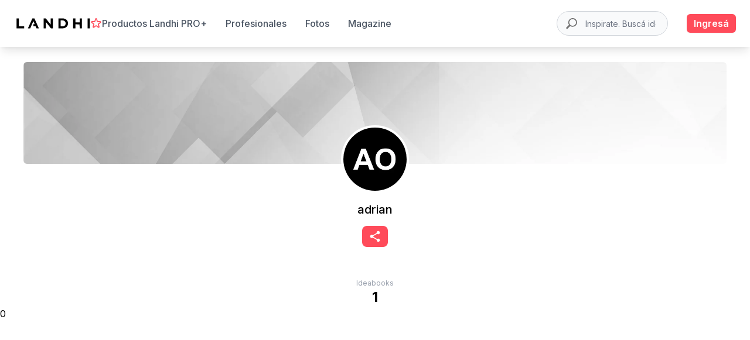

--- FILE ---
content_type: text/html; charset=utf-8
request_url: https://www.landhi.com.ar/ideabook/20356/
body_size: 31994
content:
<!DOCTYPE html><html lang="es"><head><meta charSet="utf-8" /><title>Ideabooks - Like book</title><meta name="title" content="Ideabooks - Like book" /><meta name="theme-color" content="#ff4b5a" /><meta name="description" content="Plataforma que reúne a los profesionales de arquitectura, decoración, paisajismo, etc donde se puede navegar en busca de inspiración e ideas y contacto con los mejores estudios de la región" /><link rel="preconnect" href="//ik.imagekit.io/" crossorigin="anonymous" /><meta name="viewport" content="width=device-width, initial-scale=1, maximum-scale=1" /><meta name="keywords" content="diseño de interior, diseño para el hogar, construcción, empresa de construcción, materiales de construcción, productos de construcción, arquitectura, arquitectos, inspiración, hogar, productos para el hogar, diseño, proyectos de arquitectura, ideas para el hogar, ideas para diseño, decoración, ideas de decoración para el hogar" /><link rel="icon" href="/favicon.ico" /><link rel="dns-prefetch" href="https://ik.imagekit.io/bedpw9jglo5/" /><link rel="dns-prefetch" href="//ik.imagekit.io/" /><link rel="preconnect" href="https://ik.imagekit.io/bedpw9jglo5/" crossorigin="anonymous" /><meta name="robots" content="all" /><link rel="canonical" href="https://www.landhi.com.ar/ideabook/20356" /><link rel="preconnect" href="//ik.imagekit.io/" crossorigin="anonymous" /><meta name="twitter:card" content="summary_large_image" /><meta name="twitter:title" content="Like book" /><meta name="twitter:description" content="Plataforma que reúne a los profesionales de arquitectura, decoración, paisajismo, etc donde se puede navegar en busca de inspiración e ideas y contacto con los mejores estudios de la región" /><meta name="twitter:image:src" content="https://ik.imagekit.io/bedpw9jglo5/tr:w-200,h-200,di-placeholder_profile.jpg/customercustomer/default/ao.jpg" /><meta name="og:title" content="Like book" /><meta name="og:url" content="https://www.landhi.com.ar/ideabook/20356" /><meta name="og:image" content="https://ik.imagekit.io/bedpw9jglo5/tr:w-200,h-200,di-placeholder_profile.jpg/customercustomer/default/ao.jpg" /><meta name="og:description" content="Plataforma que reúne a los profesionales de arquitectura, decoración, paisajismo, etc donde se puede navegar en busca de inspiración e ideas y contacto con los mejores estudios de la región" /><meta name="fb:app_id" content="2443814602518635" /><meta name="og:image:width" content="300" /><meta name="og:image:height" content="300" /><meta name="next-head-count" content="26" /><meta name="next-font-preconnect" /><link rel="preload" href="/_next/static/css/ed3a74da913580e1.css" as="style" /><link rel="stylesheet" href="/_next/static/css/ed3a74da913580e1.css" data-n-g /><link rel="preload" href="/_next/static/css/aa15fe3776697b1b.css" as="style" /><link rel="stylesheet" href="/_next/static/css/aa15fe3776697b1b.css" data-n-p /><link rel="preload" href="/_next/static/css/0edb2b8ea5bb5e03.css" as="style" /><link rel="stylesheet" href="/_next/static/css/0edb2b8ea5bb5e03.css" data-n-p /><noscript data-n-css></noscript><script defer noModule src="/_next/static/chunks/polyfills-c67a75d1b6f99dc8.js"></script><script src="https://accounts.google.com/gsi/client" defer data-nscript="beforeInteractive"></script><script src="/_next/static/chunks/webpack-b9ab2a37d3894ffe.js" defer></script><script src="/_next/static/chunks/framework-e410742cc4d14b0a.js" defer></script><script src="/_next/static/chunks/main-464878b1eab1a073.js" defer></script><script src="/_next/static/chunks/pages/_app-df88c1f0539e7b05.js" defer></script><script src="/_next/static/chunks/c0d53ec4-625b4d4f710326b4.js" defer></script><script src="/_next/static/chunks/1664-8a9b355d5bbe3e33.js" defer></script><script src="/_next/static/chunks/7843-f177c8648af9bb0d.js" defer></script><script src="/_next/static/chunks/6694-984fa285b921bc13.js" defer></script><script src="/_next/static/chunks/7637-9bfe0580f4a1261e.js" defer></script><script src="/_next/static/chunks/5675-a971f82cb36e127d.js" defer></script><script src="/_next/static/chunks/9393-a8463a7f980a10f7.js" defer></script><script src="/_next/static/chunks/4575-963f03a6733aed81.js" defer></script><script src="/_next/static/chunks/1449-bce32a5929e95cf1.js" defer></script><script src="/_next/static/chunks/4628-020f4d30144370f9.js" defer></script><script src="/_next/static/chunks/6588-98f108ab7a353be4.js" defer></script><script src="/_next/static/chunks/9571-d67242a6db63d654.js" defer></script><script src="/_next/static/chunks/7219-228aa92636632a4b.js" defer></script><script src="/_next/static/chunks/3152-59f89c30ea5037c7.js" defer></script><script src="/_next/static/chunks/1538-39f098441aa3552d.js" defer></script><script src="/_next/static/chunks/8451-5923f10fca630678.js" defer></script><script src="/_next/static/chunks/2566-f7bbbe0d7e65628c.js" defer></script><script src="/_next/static/chunks/4459-109bd9e8339ba9b7.js" defer></script><script src="/_next/static/chunks/2160-f828392d8e46b165.js" defer></script><script src="/_next/static/chunks/8259-d04ff7abfa839ba8.js" defer></script><script src="/_next/static/chunks/8066-16aa7e70d21fd899.js" defer></script><script src="/_next/static/chunks/7560-6ef6efda0a8f5898.js" defer></script><script src="/_next/static/chunks/8125-6c6e2d0fdcb3193a.js" defer></script><script src="/_next/static/chunks/8979-0854abae9dfbd9f0.js" defer></script><script src="/_next/static/chunks/pages/ideabook/%5Bid%5D-3ad87eb4e4fcafa9.js" defer></script><script src="/_next/static/bOuMMKb4qZhDxJkb3_KMz/_buildManifest.js" defer></script><script src="/_next/static/bOuMMKb4qZhDxJkb3_KMz/_ssgManifest.js" defer></script><style id="__jsx-2656449846">#nprogress{pointer-events:none;}#nprogress .bar{background:#ff4b5a;position:fixed;z-index:9999;top:0;left:0;width:100%;height:3px;}#nprogress .peg{display:block;position:absolute;right:0px;width:100px;height:100%;box-shadow:0 0 10px #ff4b5a,0 0 5px #ff4b5a;opacity:1;-webkit-transform:rotate(3deg) translate(0px,-4px);-ms-transform:rotate(3deg) translate(0px,-4px);-webkit-transform:rotate(3deg) translate(0px,-4px);-ms-transform:rotate(3deg) translate(0px,-4px);transform:rotate(3deg) translate(0px,-4px);}#nprogress .spinner{display:block;position:fixed;z-index:1031;top:15px;right:15px;}#nprogress .spinner-icon{width:18px;height:18px;box-sizing:border-box;border:solid 2px transparent;border-top-color:#ff4b5a;border-left-color:#ff4b5a;border-radius:50%;-webkit-animation:nprogresss-spinner 400ms linear infinite;-webkit-animation:nprogress-spinner 400ms linear infinite;animation:nprogress-spinner 400ms linear infinite;}.nprogress-custom-parent{overflow:hidden;position:relative;}.nprogress-custom-parent #nprogress .spinner,.nprogress-custom-parent #nprogress .bar{position:absolute;}@-webkit-keyframes nprogress-spinner{0%{-webkit-transform:rotate(0deg);}100%{-webkit-transform:rotate(360deg);}}@-webkit-keyframes nprogress-spinner{0%{-webkit-transform:rotate(0deg);-ms-transform:rotate(0deg);transform:rotate(0deg);}100%{-webkit-transform:rotate(360deg);-ms-transform:rotate(360deg);transform:rotate(360deg);}}@keyframes nprogress-spinner{0%{-webkit-transform:rotate(0deg);-ms-transform:rotate(0deg);transform:rotate(0deg);}100%{-webkit-transform:rotate(360deg);-ms-transform:rotate(360deg);transform:rotate(360deg);}}</style></head><body><noscript>
      <iframe src="https://www.googletagmanager.com/ns.html?id=GTM-NP2PL5D"
      height="0" width="0" style="display:none;visibility:hidden"></iframe>
    </noscript><div id="__next"><div class="mt-12 md:mt-16 background-container-color md:px-0 min-h-screen"><main><div class="ProfileHeader_wrapper-customer-header-cover-photo__RdYfm w-full relative"><div class="ProfileHeader_customer-header-cover-photo__0VEp3 md:mt-20"><picture class="flex justify-center md:h-60"><source media="(max-width:460px)" srcSet="https://ik.imagekit.io/bedpw9jglo5/gray-background-placeholder.jpg?tr=w-500,h-250,e-sharpen" /><source media="(max-width:767px)" srcSet="https://ik.imagekit.io/bedpw9jglo5/gray-background-placeholder.jpg?tr=w-1200,h-250,e-sharpen" /><img src="https://ik.imagekit.io/bedpw9jglo5/gray-background-placeholder.jpg?tr=e-sharpen" loading="lazy" class="rounded-md" /></picture></div><div class="flex items-center justify-center w-10/12 relative left-1/2 transform -translate-x-1/2 -top-20 max-w-sm rounded-3xl pt-3.5"><div class="text-center"><div><a href="/undefined/"><img loading="lazy" width="116" height="116" class="rounded-full overflow-hidden block mx-auto border-4 border-white" /></a></div><div class="mt-3.5"><div class="relative"><a href="/undefined/"><h1 class="text-l md:text-xl font-medium text-center"></h1></a></div><p class="text-sm text-gray-400 mt-1 truncate w-60 mx-auto"></p></div><div class="flex justify-center items-center gap-2 "><button class="primary-bg-color rounded-lg overflow-hidden mt-2.5 py-2 px-3"><svg width="20" height="20" viewBox="0 0 16 18" fill="none" xmlns="http://www.w3.org/2000/svg"><path d="M13 12.4C12.3667 12.4 11.8 12.65 11.3667 13.0417L5.425 9.58335C5.46667 9.39169 5.5 9.20002 5.5 9.00002C5.5 8.80002 5.46667 8.60835 5.425 8.41669L11.3 4.99169C11.75 5.40835 12.3417 5.66669 13 5.66669C14.3833 5.66669 15.5 4.55002 15.5 3.16669C15.5 1.78335 14.3833 0.666687 13 0.666687C11.6167 0.666687 10.5 1.78335 10.5 3.16669C10.5 3.36669 10.5333 3.55835 10.575 3.75002L4.7 7.17502C4.25 6.75835 3.65833 6.50002 3 6.50002C1.61667 6.50002 0.5 7.61669 0.5 9.00002C0.5 10.3834 1.61667 11.5 3 11.5C3.65833 11.5 4.25 11.2417 4.7 10.825L10.6333 14.2917C10.5917 14.4667 10.5667 14.65 10.5667 14.8334C10.5667 16.175 11.6583 17.2667 13 17.2667C14.3417 17.2667 15.4333 16.175 15.4333 14.8334C15.4333 13.4917 14.3417 12.4 13 12.4Z" fill="#FFF"></path></svg></button></div></div></div></div><div class="mt-24 w-full"><ul class="flex flex-wrap items-center justify-center md:w-3/5 mx-auto"></ul></div><div class="min-h-screen"><div class="grid overflow-hidden"><div class="grid-sizer"></div></div></div><div class="absolute z-60 left-1/2 transform -translate-x-1/2 -translate-y-1/2 -bottom-32"><svg xmlns="http://www.w3.org/2000/svg" width="60" height="30" viewBox="0 0 120 30" fill="#FF4B5A"><circle cx="15" cy="15" r="15"><animate attributeName="r" from="15" to="15" begin="0s" dur="0.5s" values="15;9;15" calcMode="linear" repeatCount="indefinite"></animate><animate attributeName="fill-opacity" from="1" to="1" begin="0s" dur="0.5s" values="1;.5;1" calcMode="linear" repeatCount="indefinite"></animate></circle><circle cx="60" cy="15" r="9" fill-opacity="0.3"><animate attributeName="r" from="9" to="9" begin="0s" dur="0.5s" values="9;15;9" calcMode="linear" repeatCount="indefinite"></animate><animate attributeName="fill-opacity" from="0.5" to="0.5" begin="0s" dur="0.5s" values=".5;1;.5" calcMode="linear" repeatCount="indefinite"></animate></circle><circle cx="105" cy="15" r="15"><animate attributeName="r" from="15" to="15" begin="0s" dur="0.5s" values="15;9;15" calcMode="linear" repeatCount="indefinite"></animate><animate attributeName="fill-opacity" from="1" to="1" begin="0s" dur="0.5s" values="1;.5;1" calcMode="linear" repeatCount="indefinite"></animate></circle></svg></div><div class="z-30 fixed bottom-0 left-0 right-0 bg-white text-gray-600 lg:hidden shadow rounded-t-2xl  transition duration-300 ease-in-out"><nav class="flex items-center justify-between py-4 px-6"><a href="/productos/"><button class="flex flex-col items-start justify-around  gap-y-1 text-gray-600 hover:text-gray-500 font-medium"><svg xmlns="http://www.w3.org/2000/svg" fill="none" viewBox="0 0 24 24" stroke-width="2" stroke="currentColor" aria-hidden="true" width="28" height="28"><path stroke-linecap="round" stroke-linejoin="round" d="M3 12l2-2m0 0l7-7 7 7M5 10v10a1 1 0 001 1h3m10-11l2 2m-2-2v10a1 1 0 01-1 1h-3m-6 0a1 1 0 001-1v-4a1 1 0 011-1h2a1 1 0 011 1v4a1 1 0 001 1m-6 0h6"></path></svg></button></a><a href="/productos/?seeAll=true"><button class="flex flex-col items-start justify-around  gap-y-1 text-gray-600 hover:text-gray-500 font-medium"><svg xmlns="http://www.w3.org/2000/svg" fill="none" viewBox="0 0 24 24" stroke-width="2" stroke="currentColor" aria-hidden="true" width="28" height="28"><path stroke-linecap="round" stroke-linejoin="round" d="M19 11H5m14 0a2 2 0 012 2v6a2 2 0 01-2 2H5a2 2 0 01-2-2v-6a2 2 0 012-2m14 0V9a2 2 0 00-2-2M5 11V9a2 2 0 012-2m0 0V5a2 2 0 012-2h6a2 2 0 012 2v2M7 7h10"></path></svg></button></a><a href="/create/regular/?referrer=%2Fideabook%2F20356%2F"><button class="flex flex-col items-start justify-around  gap-y-1 text-gray-600 hover:text-gray-500 font-medium"><svg xmlns="http://www.w3.org/2000/svg" fill="none" viewBox="0 0 24 24" stroke-width="2" stroke="currentColor" aria-hidden="true" width="28" height="28"><path stroke-linecap="round" stroke-linejoin="round" d="M5.121 17.804A13.937 13.937 0 0112 16c2.5 0 4.847.655 6.879 1.804M15 10a3 3 0 11-6 0 3 3 0 016 0zm6 2a9 9 0 11-18 0 9 9 0 0118 0z"></path></svg></button></a></nav></div><footer aria-labelledby="footer-heading" class="relative bg-white mt-6 md:mt-10"><div class="w-full py-10 lg:py-12 bg-red-50 text-gray-800 flex items-start justify-start"><div class="flex flex-col items-start justify-start lg:mx-20 2xl:mx-80 lg:max-w-7xl px-6 lg:px-8 gap-y-6"><h3 class="text-gray-800 text-3xl uppercase tracking-widest font-semibold">Recibí nuestro newsletter!</h3><h4 class="text-gray-800 text-lg lg:w-3/5">No te pierdas las últimas novedades sobre empresas y productos de arquitectura y diseño.</h4><form method="POST" class="w-full lg:w-4/5 flex flex-col gap-y-4 lg:flex-row items-center justify-center lg:items-center lg:justify-start gap-x-6"><div class="rounded-md shadow-sm flex w-full lg:w-2/3 flex-col"><input type="text" name="email" id="email" placeholder="Escribe tu dirección de correo electrónico" autoComplete="email" class="w-full border text-xs lg:text-sm rounded-md shadow-sm py-2 px-3 focus:outline-none focus:ring-gray-500 focus:border-gray-500  border-gray-300" /></div><button type="submit" class="primary-bg-color text-white rounded-md w-full lg:w-1/5 py-2">Suscribite</button></form></div></div><div aria-hidden="true" class="pointer-events-none absolute inset-0 sm:hidden"><svg width="343" height="388" viewBox="0 0 343 388" fill="none" preserveAspectRatio="xMidYMid slice" xmlns="http://www.w3.org/2000/svg" class="absolute inset-0 h-full w-full"><path d="M-99 461.107L608.107-246l707.103 707.107-707.103 707.103L-99 461.107z" fill="url(#linear1)" fill-opacity=".1"></path><defs><linearGradient id="linear1" x1="254.553" y1="107.554" x2="961.66" y2="814.66" gradientUnits="userSpaceOnUse"><stop stop-color="#ff4b5a"></stop><stop offset="1" stop-color="#ff4b5a" stop-opacity="0"></stop></linearGradient></defs></svg></div><div aria-hidden="true" class="pointer-events-none absolute top-0 right-0 bottom-0 hidden w-1/2 sm:block lg:hidden"><svg width="359" height="339" viewBox="0 0 359 339" fill="none" preserveAspectRatio="xMidYMid slice" xmlns="http://www.w3.org/2000/svg" class="absolute inset-0 h-full w-full"><path d="M-161 382.107L546.107-325l707.103 707.107-707.103 707.103L-161 382.107z" fill="url(#linear2)" fill-opacity=".1"></path><defs><linearGradient id="linear2" x1="192.553" y1="28.553" x2="899.66" y2="735.66" gradientUnits="userSpaceOnUse"><stop stop-color="#ff4b5a"></stop><stop offset="1" stop-color="#ff4b5a" stop-opacity="0"></stop></linearGradient></defs></svg></div><div aria-hidden="true" class="pointer-events-none absolute top-0 right-0 bottom-0 hidden w-1/2 lg:block"><svg width="160" height="678" viewBox="0 0 160 678" fill="none" preserveAspectRatio="xMidYMid slice" xmlns="http://www.w3.org/2000/svg" class="absolute inset-0 h-full w-full"><path d="M-161 679.107L546.107-28l707.103 707.107-707.103 707.103L-161 679.107z" fill="url(#linear3)" fill-opacity=".1"></path><defs><linearGradient id="linear3" x1="192.553" y1="325.553" x2="899.66" y2="1032.66" gradientUnits="userSpaceOnUse"><stop stop-color="#ff4b5a"></stop><stop offset="1" stop-color="#ff4b5a" stop-opacity="0"></stop></linearGradient></defs></svg></div><div class="lg:mx-20 2xl:mx-80 max-w-7xl px-6 pb-8 pt-6 lg:pt-10 2xl:pt-16 lg:px-8"><div class="xl:grid xl:grid-cols-3 xl:gap-8"><div class="space-y-8"><div class="-ml-2"><a href="/"><svg version="1.0" xmlns="http://www.w3.org/2000/svg" width="191px" height="26px" viewBox="0 0 1532.000000 229.000000" preserveAspectRatio="xMidYMid meet"><g transform="translate(0.000000,229.000000) scale(0.100000,-0.100000)" stroke><path d="M40 1150 l0 -1080 780 0 780 0 0 215 0 215 -540 0 -540 0 0 865 0 865 -240 0 -240 0 0 -1080z" fill="#ff4b5a"></path><path d="M3302 2213 c-7 -13 -877 -2053 -909 -2131 -4 -10 44 -12 237 -10 l242 3 32 80 c249 610 479 1175 537 1318 40 97 76 174 80 170 4 -5 68 -156 142 -338 l136 -330 -140 -3 -139 -3 0 -209 0 -210 226 -2 226 -3 94 -229 c51 -126 97 -233 102 -238 5 -5 117 -7 249 -6 l241 3 -458 1075 -457 1075 -216 3 c-198 2 -217 1 -225 -15z" fill="#ff4b5a"></path><path d="M5650 1150 l0 -1080 235 0 235 0 0 683 1 682 28 -33 c16 -19 251 -326 522 -683 l494 -649 208 0 207 0 0 1080 0 1080 -235 0 -235 0 0 -661 c0 -529 -3 -659 -13 -651 -6 6 -235 303 -507 661 l-495 651 -222 0 -223 0 0 -1080z" fill="#ff4b5a"></path><path d="M8720 1150 l0 -1080 494 0 c535 0 591 4 751 56 426 139 703 480 746 919 20 205 -14 400 -99 579 -126 262 -343 450 -630 546 -169 56 -219 60 -764 60 l-498 0 0 -1080z m1022 631 c230 -59 391 -219 454 -451 24 -88 24 -272 1 -360 -62 -233 -239 -408 -464 -455 -48 -10 -137 -15 -305 -15 l-238 0 0 650 0 650 238 0 c203 0 250 -3 314 -19z" fill="#ff4b5a"></path><path d="M11760 1150 l0 -1080 240 0 240 0 0 435 0 435 438 -2 437 -3 3 -432 2 -433 240 0 240 0 0 1080 0 1080 -240 0 -240 0 0 -425 0 -425 -440 0 -440 0 0 425 0 425 -240 0 -240 0 0 -1080z" fill="#ff4b5a"></path><path d="M14760 1150 l0 -1080 235 0 235 0 0 1080 0 1080 -235 0 -235 0 0 -1080z" fill="#ff4b5a"></path></g></svg></a></div><p class="text-md leading-6 text-gray-600"><span>Inspirate. </span><span>Encontrá profesionales. </span><span>Comprá productos. </span></p><div class="flex space-x-6"><a href="https://www.facebook.com/landhiar" target="_blank" rel="noreferrer" class="text-gray-600 hover:text-gray-400"><span class="sr-only">Facebook</span><svg fill="currentColor" viewBox="0 0 24 24" aria-hidden="true" class="h-6 w-6"><path fill-rule="evenodd" d="M22 12c0-5.523-4.477-10-10-10S2 6.477 2 12c0 4.991 3.657 9.128 8.438 9.878v-6.987h-2.54V12h2.54V9.797c0-2.506 1.492-3.89 3.777-3.89 1.094 0 2.238.195 2.238.195v2.46h-1.26c-1.243 0-1.63.771-1.63 1.562V12h2.773l-.443 2.89h-2.33v6.988C18.343 21.128 22 16.991 22 12z" clip-rule="evenodd"></path></svg></a><a href="https://www.instagram.com/landhi_arg/" target="_blank" rel="noreferrer" class="text-gray-600 hover:text-gray-400"><span class="sr-only">Instagram</span><svg fill="currentColor" viewBox="0 0 24 24" aria-hidden="true" class="h-6 w-6"><path fill-rule="evenodd" d="M12.315 2c2.43 0 2.784.013 3.808.06 1.064.049 1.791.218 2.427.465a4.902 4.902 0 011.772 1.153 4.902 4.902 0 011.153 1.772c.247.636.416 1.363.465 2.427.048 1.067.06 1.407.06 4.123v.08c0 2.643-.012 2.987-.06 4.043-.049 1.064-.218 1.791-.465 2.427a4.902 4.902 0 01-1.153 1.772 4.902 4.902 0 01-1.772 1.153c-.636.247-1.363.416-2.427.465-1.067.048-1.407.06-4.123.06h-.08c-2.643 0-2.987-.012-4.043-.06-1.064-.049-1.791-.218-2.427-.465a4.902 4.902 0 01-1.772-1.153 4.902 4.902 0 01-1.153-1.772c-.247-.636-.416-1.363-.465-2.427-.047-1.024-.06-1.379-.06-3.808v-.63c0-2.43.013-2.784.06-3.808.049-1.064.218-1.791.465-2.427a4.902 4.902 0 011.153-1.772A4.902 4.902 0 015.45 2.525c.636-.247 1.363-.416 2.427-.465C8.901 2.013 9.256 2 11.685 2h.63zm-.081 1.802h-.468c-2.456 0-2.784.011-3.807.058-.975.045-1.504.207-1.857.344-.467.182-.8.398-1.15.748-.35.35-.566.683-.748 1.15-.137.353-.3.882-.344 1.857-.047 1.023-.058 1.351-.058 3.807v.468c0 2.456.011 2.784.058 3.807.045.975.207 1.504.344 1.857.182.466.399.8.748 1.15.35.35.683.566 1.15.748.353.137.882.3 1.857.344 1.054.048 1.37.058 4.041.058h.08c2.597 0 2.917-.01 3.96-.058.976-.045 1.505-.207 1.858-.344.466-.182.8-.398 1.15-.748.35-.35.566-.683.748-1.15.137-.353.3-.882.344-1.857.048-1.055.058-1.37.058-4.041v-.08c0-2.597-.01-2.917-.058-3.96-.045-.976-.207-1.505-.344-1.858a3.097 3.097 0 00-.748-1.15 3.098 3.098 0 00-1.15-.748c-.353-.137-.882-.3-1.857-.344-1.023-.047-1.351-.058-3.807-.058zM12 6.865a5.135 5.135 0 110 10.27 5.135 5.135 0 010-10.27zm0 1.802a3.333 3.333 0 100 6.666 3.333 3.333 0 000-6.666zm5.338-3.205a1.2 1.2 0 110 2.4 1.2 1.2 0 010-2.4z" clip-rule="evenodd"></path></svg></a><a href="https://ar.pinterest.com/landhi_arg/" target="_blank" rel="noreferrer" class="text-gray-600 hover:text-gray-400"><span class="sr-only">Pinterest</span><svg aria-hidden="true" xmlns="http://www.w3.org/2000/svg" x="0px" y="0px" width="22" height="22" viewBox="0 0 50 50" fill="currentColor" class="w-6 h-6"><path fill-rule="evenodd" d="M 25 2 C 12.309295 2 2 12.309295 2 25 C 2 37.690705 12.309295 48 25 48 C 37.690705 48 48 37.690705 48 25 C 48 12.309295 37.690705 2 25 2 z M 25 4 C 36.609825 4 46 13.390175 46 25 C 46 36.609825 36.609825 46 25 46 C 22.876355 46 20.82771 45.682142 18.896484 45.097656 C 19.75673 43.659418 20.867347 41.60359 21.308594 39.90625 C 21.570728 38.899887 22.648438 34.794922 22.648438 34.794922 C 23.348841 36.132057 25.395277 37.263672 27.574219 37.263672 C 34.058123 37.263672 38.732422 31.300682 38.732422 23.890625 C 38.732422 16.78653 32.935409 11.472656 25.476562 11.472656 C 16.196831 11.472656 11.271484 17.700825 11.271484 24.482422 C 11.271484 27.636307 12.94892 31.562193 15.634766 32.8125 C 16.041611 33.001865 16.260073 32.919834 16.353516 32.525391 C 16.425459 32.226044 16.788267 30.766792 16.951172 30.087891 C 17.003269 29.871239 16.978043 29.68405 16.802734 29.470703 C 15.913793 28.392399 15.201172 26.4118 15.201172 24.564453 C 15.201172 19.822048 18.791452 15.232422 24.908203 15.232422 C 30.18976 15.232422 33.888672 18.832872 33.888672 23.980469 C 33.888672 29.796219 30.95207 33.826172 27.130859 33.826172 C 25.020554 33.826172 23.440361 32.080359 23.947266 29.939453 C 24.555054 27.38426 25.728516 24.626944 25.728516 22.78125 C 25.728516 21.130713 24.842754 19.753906 23.007812 19.753906 C 20.850369 19.753906 19.117188 21.984457 19.117188 24.974609 C 19.117187 26.877359 19.761719 28.166016 19.761719 28.166016 C 19.761719 28.166016 17.630543 37.176514 17.240234 38.853516 C 16.849091 40.52931 16.953851 42.786365 17.115234 44.466797 C 9.421139 41.352465 4 33.819328 4 25 C 4 13.390175 13.390175 4 25 4 z"></path></svg></a></div></div><div class="mt-16 pt-10 grid grid-cols-2 gap-8 xl:col-span-2 xl:mt-0"><div class="md:flex md:justify-end md:pr-8"><div><h3 class="text-md font-semibold leading-6 text-gray-600">Inspiración</h3><ul role="list" class="mt-6 space-y-4"><li><a href="/productos" class="text-md leading-6 text-gray-600 hover:text-gray-600">Productos</a></li><li><a href="/fabricantes" class="text-md leading-6 text-gray-600 hover:text-gray-600">Marcas</a></li><li><a href="/discover/photos" class="text-md leading-6 text-gray-600 hover:text-gray-600">Fotos</a></li><li><a href="/profesionales" class="text-md leading-6 text-gray-600 hover:text-gray-600">Profesionales</a></li><li><a href="/magazine" class="text-md leading-6 text-gray-600 hover:text-gray-600">Magazine</a></li></ul></div></div><div class="md:grid md:grid-cols-2 md:gap-8"><div><h3 class="text-md font-semibold leading-6 text-gray-600">Consultas</h3><ul role="list" class="mt-6 space-y-4"><li><a href="/create/pro" class="text-md leading-6 text-gray-600 hover:text-gray-600">Unirme gratis como profesional</a></li><li><a href="/create/regular" class="text-md leading-6 text-gray-600 hover:text-gray-600">Unirme como aficionado</a></li><li><a href="/create/login" class="text-md leading-6 text-gray-600 hover:text-gray-600">Inicia sesión</a></li><li><a href="/contact" class="text-md leading-6 text-gray-600 hover:text-gray-600">Contacto</a></li></ul></div><div class="mt-10 md:mt-0"><h3 class="text-md font-semibold leading-6 text-gray-600">Legales</h3><ul role="list" class="mt-6 space-y-4"><li><a href="/landhi-pro-terms" class="text-md leading-6 text-gray-600 hover:text-gray-600">Términos y condiciones Landhi PRO+</a></li><li><a href="/policy" class="text-md leading-6 text-gray-600 hover:text-gray-600">Política de Privacidad</a></li><li><a href="/terms" class="text-md leading-6 text-gray-600 hover:text-gray-600">Términos y Condiciones</a></li></ul></div></div></div></div><div class=" border-t border-white/10 pt-8"><p class="text-xs leading-5 text-gray-800">© 2025 Landhi. Todos los derechos reservados</p></div></div><div aria-live="assertive" style="z-index: 9999;" class="fixed inset-0 flex px-4 py-6 pointer-events-none items-end"><div class="w-full flex flex-col items-center space-y-4"></div></div></footer></main></div></div><script id="__NEXT_DATA__" type="application/json">{"props":{"pageProps":{"sessionSSR":null,"headTags":{"title":"Ideabooks - Like book","description":"Platform that brings together professionals in architecture, decoration, landscaping, etc. where you can browse for inspiration and ideas and contact the best studios in the region","canonical":true,"socialContent":{"url":"https://www.landhi.com.ar/ideabook/20356","title":"Like book","image":"https://ik.imagekit.io/bedpw9jglo5/tr:w-200,h-200,di-placeholder_profile.jpg/customercustomer/default/ao.jpg","description":"Platform that brings together professionals in architecture, decoration, landscaping, etc. where you can browse for inspiration and ideas and contact the best studios in the region"}},"ideabookData":{"id":20356,"attributes":{"name":"Like book","createdAt":"2023-09-26T18:34:52.615Z","updatedAt":"2023-09-26T18:34:52.615Z","magentoId":21819,"description":null,"isPrivate":null,"owner":{"data":{"id":19070,"attributes":{"username":"adrianorona","email":"naobj2000@gmail.com","provider":"local","confirmed":false,"blocked":false,"createdAt":"2023-09-20T11:14:00.172Z","updatedAt":"2023-10-13T17:38:46.044Z","firstName":"adrian","lastName":"orona","type":"Regular","magentoId":21080,"profileImagePlain":"customer/default/ao.jpg","coverImagePlain":"","sortOrder":0,"subscriptionPlan":"Regular","locationLabel":null,"hideProfile":false,"mixpanelId":21080,"autoPlay":null,"activityNotifications":null,"performanceNotifications":true,"subscribedToNewsletter":true,"emails_notification":null,"isClubLandhi":null,"subscriptionStartDate":null,"premiumPopUp":null,"noWhatsappNotification":null,"isCreatedByLandhi":null,"landhiProProgram":null,"businessTitleFlat":null,"showBrandAsPro":null,"isFakeProfile":null,"projectsToHide":null,"productsInProject":null,"enableNewAdmin":null,"isUserAdministrator":null,"discountPercentage":null,"creditsPercentage":null,"enableLoadCredits":null,"extras":[],"stats":{"totalProducts":0,"totalPhotos":0,"totalProjects":0,"totalIdeabooks":1,"totalPosts":0,"totalVideos":0,"totalResellers":0,"totalRelatedUsers":0,"totalNewsletters":0,"totalReviews":0,"averageRating":0},"id":19070}}}}},"ideabookId":"20356","_nextI18Next":{"initialI18nStore":{"es":{"common":{"Contact":"Contactar","Contact professional":"Contactar profesional","From":"De","Email":"Email","Products":"Productos","Full name":"Nombre completo","Hi, I need help to remodel my kitchen / bedroom / bathroom. I really like the style in the picture. I hope to have this project ready by the end of next month. How much will it cost? Thanks!":"Hola, necesito ayuda para remodelar mi cocina / dormitorio / baño. Realmente me gusta el estilo en la imagen. Espero tener este proyecto listo a fines del próximo mes. ¿Cuánto costará? ¡Gracias!","Hi, I need help to remodel my kitchen / bedroom / bathroom. I really like your products. I hope to have this project ready by the end of next month. How much will it cost? Thanks!":"Hola, necesito ayuda para remodelar mi cocina / dormitorio / baño. Estoy intesado en sus productos. Espero tener este proyecto listo a fines del próximo mes. ¿Cuánto costará? ¡Gracias!","Comments":"Comentarios","No comments yet":"Todavía no hay comentarios","Be the first to post a comment!":"Sé el/la primero/a en publicar un comentario!","Leave your message":"Dejá tu comentario","Publish":"Publicar","See more":"Ver más","Related photos":"Fotos relacionadas","Projects":"Proyectos","Project":"Proyecto","New project":"Nuevo proyecto","See all":"Ver todos","Pictures":"Fotos","About us":"Sobre nosotros","Read more":"Leer más","Read less":"Ver menos","not upload projects yet":"no ha subido proyectos todavía","not upload products yet":"no ha subido productos todavía","Contact info":"Contacto","Area served":"Área de trabajo donde opera","Send message":"Enviar mensaje","Call":"Llamar","Edit profile":"Editar perfil","Upload new project":"Subir un nuevo proyecto","Integrations":"Integraciones","Integrate with Tienda Nube":"Integrate con Tienda Nube","Disable integration with Tienda Nube":"Deshabilitar integración con Tienda Nube","Integrate with Tienda Nube for upload all of your products in Landhi":"Integrate con Tienda Nube para subir todos tus productos a LANDHI","Name":"Nombre","Project type":"Tipo de proyecto","Residential":"Residencial","Commercial":"Comercial","Description":"Descripción","Short description about the project":"Descripción del proyecto","Reference direction (Neighborhood)":"Ubicación","Project year":"Año del proyecto","Credits":"Créditos","Area m2":"Área m2","Project style":"Estilo del proyecto","Modern":"Moderno","American":"Americano","Contemporary":"Contemporáneo","Rustic":"Rústico","Nordic":"Nórdico","Clasic":"Clásico","Industrial":"Industrial","Mediterranean":"Mediterráneo","Tropical":"Tropical","Cottage":"Casa de campo","Clasic renovated":"Clásico renovado","Web proyect":"Website del proyecto","Add project collaborators":"Agrega colaboradores del proyecto que quieras nombrar","Arquitect, Landscape":"Arquitectos o interioristas","Less than":"Menos a","Drag and drop some files here, or click to select files":"Haz click o arrastra y suelta tus fotos/videos aquí","File is too small. Only you can upload files more than 300 of width and 500 of height":"El archivo es muy pequeño. Solo podrás subir imágenes con un alto mayor a 500 y un ancho mayor a 300","The file is already waiting to be uploaded":"Archivo repetido. El archivo ya está esperando a ser subido","Project photos":"Media del proyecto","Main photo":"Foto principal","Actual photos":"Fotos y videos actuales","Edit or upload proyect":"Editar o subir proyectos","Edit":"Editar","Remove":"Eliminar","Go to my profile":"Mi perfil","My public profile":"Ver mi perfil público","Account settings":"Mi cuenta","Please fill project type":"Por favor ingrese el tipo de proyecto","Please fill project name":"Por favor ingrese el nombre del proyecto","Please fill project year":"Por favor ingresa el año del proyecto","Please fill project meters":"Por favor ingresa el área del proyecto","Please fill a valid email address":"Por favor ingresa un email válido","Save":"Guardar","Select category":"Seleccionar categoría","Go to shop":"Ir la tienda","Check price in store":"Consultar precio en tienda","Check price":"Consultar precio","totalProjects":"Proyectos","totalPhotos":"Fotos","totalProducts":"Productos","totalPosts":"Notas","totalIdeabooks":"Ideabooks","totalVideos":"Videos","totalReviews":"Reviews","totalCatalogs":"Catálogos","Related products":"Productos similares","welcome":"Bienvenido a Landhi","Featured projects of the week":"Proyectos destacados de la semana","Landhi - inspiration and design for your home":"Landhi - inspiración y diseño para tu hogar","Discover - inspiration and design for your home":"Descubrí - inspiración y diseño para tu hogar","Landhi - Professionals":"Landhi - Profesionales","Landhi - Projects":"Landhi - Proyectos","My settings":"Mis configuraciones","Create account":"Crear cuenta","Landhi - Page not Found":"Landhi - Página no encontrada","Landhi - Contact":"Landhi - Contacto","Page not Found":"Página no encontrada","Go back to home":"Volver a la página principal","Landhi - Products":"Landhi - Productos","Providers":"Fabricantes","Platform that brings together professionals in architecture, decoration, landscaping, etc. where you can browse for inspiration and ideas and contact the best studios in the region":"Plataforma que reúne a los profesionales de arquitectura, decoración, paisajismo, etc donde se puede navegar en busca de inspiración e ideas y contacto con los mejores estudios de la región","keywords":"diseño de interior, diseño para el hogar, construcción, empresa de construcción, materiales de construcción, productos de construcción, arquitectura, arquitectos, inspiración, hogar, productos para el hogar, diseño, proyectos de arquitectura, ideas para el hogar, ideas para diseño, decoración, ideas de decoración para el hogar","Landhi - Professionals - Arquitect":"Landhi - Profesionales - Arquitectos","Landhi - Professionals - Decoration":"Landhi - Profesionales - Decoradores","Landhi - Professionals - Landscape":"Landhi - Profesionales - Interioristas","Landhi - Professionals - Art \u0026 Photograph":"Landhi - Profesionales - Arte \u0026 Fotógrafos","Filters":"Filtros","Share":"Compartir","Log out":"Cerrar sesión","Arquitect":"Arquitectura","Landscape":"Paisajísmo","Decoration":"Decoración","Art \u0026 Photograph":"Arte \u0026 fotografía","Studio":"Estudio","Images":"Fotos","Professionals":"Profesionales","Magazine":"Magazine","Find ideas and inspiration for your future projects":"Descubre ideas e inspiración","No results for your search":"No se encontraron resultados para tu búsqueda","¿Forgot your password?":"¿Olvidaste tu contraseña?","Fill your email":"Ingresa tu email","Recover password":"Recuperar contraseña","Change password":"Cambiar tu contraseña","New password":"Nueva contraseña","Repeat password":"Repetir nueva contraseña","Create new password":"Crear nueva contraseña","The passwords are differents, please check again":"Las contraseñas no coinciden, por favor vuelve a chequear","Please write your new password":"Por favor escribe la nueva contraseña","We are making arrangements to improve your experience":"Estamos haciendo arreglos para mejorar tu experiencia","Try again in a few minutes. Thanks":"Intenta nuevamente en unos minutos. Gracias","By creating an account or continuing, I agree to ":"Al crear cuenta o continuar, acepto los ","Save new order":"Guardar orden","Reorder projects. Remember save your changes":"Ordena los proyectos arrastrando los mismos al lugar que quieras! Recuerda tocar el botón de “Guardar orden”","Reorder ideabooks. Remember save your changes":"Ordena tus ideabooks arrastrando los mismos al lugar que quieras! Recuerda guardar los cambios","Are you sure you want to delete the project":"¿Está seguro que quiere eliminar el proyecto","Delete":"Eliminar","Cancel":"Cancelar","By":"Por","Home":"Inicio","orderBy":"Ordenar por","dateCreation":"Fecha de creación","ideabookName":"Nombre de ideabook","type":"En forma","asc":"Ascendente","desc":"Descendente","Ideabooks":"Ideabooks","Vendors":"Fabricantes","To consult":"A consultar","Certifications and Awards":"Certificaciones y reconocimientos","See other":"Ver otros","products":"productos","Get inspired. Find professionals":"Inspirate. Buscá profesionales","Get inspired. Find ideas":"Inspirate. Buscá ideas","Get inspired. Find magazine":"Inspirate. Buscá en magazine","Get inspired. Find products":"Inspirate. Buscá productos","Ideas":"Ideas","Terms and Conditions":"Términos y Condiciones"," and ":" y ","Privacy Policy":"Política de Privacidad","of Landhi.":" de Landhi.","photos_views":"Fotos clickeadas","profile_views":"Perfil visto","photos_likes":"Fotos likes","photos_prints":"Impresiones de fotos","Statistics":"Estadísticas","Showing data of last 30 days":"Se muestran los datos de los últimos 30 días","sign-in":"Ingresá","Get inspired.":"Inspirate.","Find professionals.":"Encontrá profesionales.","Buy products.":"Comprá productos.","Recommended":"Recomendado","More project photos":"Más fotos del proyecto","Categories":"Categorías","The projects were reorder succesfully":"Los proyectos fueron reordenados exitosamente","The project was deleted succesfully":"El proyecto fue eliminado exitosamente","The new project was created succesfully":"El nuevo proyecto fue creado exitosamente","The project was edited succesfully":"El proyecto fue editado correctamente","The image was deleted succesfully":"La imagen fue eliminada correctamente","Something went wrong while uploading images, please try again in a few minutes":"Algo salió mal al cargar imágenes, intente nuevamente en unos minutos","Add Photographer":"Nombre del fotógrafo","Something went wrong, please complete the required fields":"Algo salió mal, por favor completa los campos requeridos","Type of professional":"Tipo de profesional","Regions":"Regiones","The file size exceedes the 30MB limit":"El tamaño del archivo excede el límite de 30MB","Maximum file size 30MB":"Tamaño máximo por archivo: 30MB","Leave your contact information and schedule a meeting with our team.":"Deja tus datos de contacto y coordina una reunión con nuestro equipo.","Instagram Landhi":"https://www.instagram.com/landhi_arg/","Pinterest Landhi":"https://ar.pinterest.com/landhi_arg/","Facebook Landhi":"https://www.facebook.com/landhiar","First Name":"Nombre","Last Name":"Apellido","Phone":"Teléfono","Subject":"Asunto","Message":"Mensaje","Submit":"Enviar","Min. 20 characters":"Min. 20 caracteres","Optional":"Opcional","Your information has been sent, we will soon contact you":"Tu consulta fue enviada, pronto nos pondremos en contacto","We are integrating cloud shop with your profile, it will take few seconds":"Estamos integrando Tienda Nube con tu perfil, esto tomará unos segundos"," of Landhi.":" de Landhi.","Landhi - Terms for business":"Landhi - Términos y Condiciones de uso del servicio para vendedores","Landhi - Terms and Conditions":"Landhi - Términos y Condiciones","Pricing":"Precios","More photos of":"Más fotos de ","Contacts":"Contacto","Profession":"Profesión","Brand":"Marca","Brands":"Marcas","Element":"Categoría","Please complete all slots to confirm selection":"Por favor complete todos los casilleros antes de confirmar la acción","The selected items are already loaded":"Ya ha realizado esa selección","Add a":"Agregar","Add new":"Agregar nuevo ","General project information":"Información general del proyecto","Select providers and elements implicated in the project":"Selecciona marcas y productos implicados en el proyecto","Send":"Enviar","Provider":"Marca","Add credits for people or companies that were involved in the project":"Agregar créditos para personas o empresas que participaron en el proyecto","Collaborators":"Colaboradores","Brands or companies that were used in the project":"Multiplicá la exhibición de tu proyecto cargando las marcas que utilizaste. Cuantas más marcas identifiques, mayor será tu visibilidad en Landhi","Photos and videos from project":"Agregar fotos y videos","It will not be showed":"No será mostrado públicamente","Project Address":"Dirección del proyecto","Show full":"Mostrar todos","Photographer":"Fotógrafo","Search a city":"Ingresá ubicación","Please select a location":"Por favor seleccioná una ubicación","Something went wrong while uploading project":"Algo salió mal al cargar el proyecto","Reorder media. Remember save your changes":"Ordena las fotos y videos arrastrándalos al lugar que quieras! Recuerda guardar los cambios","Please select media for project":"Por favor seleccioná fotos/videos para el proyecto","There is some issue with the reorder. Please try again.":"Hay un error con el reordenamiento, por favor intentá de nuevo","Apply filters":"Aplicar filtros","Discover ideas of decoration for your home. Get inspired, contact professionals, buy products":"Descubrí ideas de decoración para tu casa. Inspírate, contacta profesionales, compra productos.","photosTitle":"Fotos","productsTitle":"Productos","prosTitle":"Profesionales","masc selected for you":"seleccionados para vos","fem selected for you":"seleccionadas para vos","Suggested price":"Precio sugerido","Summary":"Resumen","Photos":"Fotos","Pros":"Profesionales","Inspiration":"Inspiración","Business":"Negocios","Join as vendor":"Unite como vendedor","Join Landhi":"Unite a Landhi","Contact to":"Contacto","Legals":"Legales","Consults":"Consultas","All rights reserved.":"Todos los derechos reservados","Area / City":"Zona / Ciudad","Insert city of project":"Introducí la ciudad de tu proyecto","Search professionals":"Buscá profesionales","Default order":"Orden predeterminado","Name A-Z":"Nombre A-Z","Last ideabooks":"Últimos ideabooks","Buy products":"Comprá productos","Discover ideas":"Descubrí ideas","Promoted by":"Promocionado por","Show all products":"Ver todos los productos","Show all categories":"Ver todas las categorías","Show all brands":"Ver todos los fabricantes","Brands of":"Fabricantes de","Brands that work with":"Fabricantes con los que trabaja","Professionals that work with":"Profesionales que confían en","More products from":"Más productos de","products from":"productos de","Request prices":"Pedir Presupuesto","Request catalog":"Solicitar Catálogos","Request BIM/CAD":"Solicitar BIM/CAD","Retailers List":"Dónde encontrar","Discover the brand":"Descubrí la marca","Products Categories":"Categorías de Productos","Catalog":"Catálogos","catalog":"Catálogos","bimcad":"BIM/CAD","retailers":"Dónde encontrar","budget":"Presupuesto","Retailers":"Dónde encontrar","Budget":"Presupuesto","Request":"Solicitudes","Technical Specifications":"Especificaciones técnicas","ex Coatings":"Categoría, ej: Revestimientos","Projects that use this brand":"Proyectos que utilizan esta marca","Used brands":"Fabricantes utilizados","Skip":"Omitir","General information":"Información general","Address, type, etc":"Nombre, tipo, ubicación, etc","Increase views on your project loading brands":"Aumentá la visibilidad de tu proyecto completando las marcas utilizadas","Media for your project":"Fotos y Videos","Load the brands that you used in the project for each category":"Seleccioná los fabricantes utilizados en el proyecto según cada categoría","Back":"Atrás","Next":"Siguiente","Resellers":"Revendedores","Download":"Descargar","All":"Todos","Go to podcast":"Ir al podcast","Go to ideabook":"Ir al ideabook","Go to product":"Ir al producto","Product":"Producto","Go to project":"Ir al proyecto","Continue reading":"Continuar leyendo","We are finishing loading your project please wait a few seconds":"Estamos terminando de cargar tu proyecto por favor aguarda unos segundos","Go to brand":"Ir a la marca","Explore the last news":"Explorá lo último","See":"Ver","comments":"comentarios","comment":"comentario","Solutions":"Soluciones","Please login or register to leave a message":"Por favor logueate o registrate para dejar un mensaje","Related projects":"Proyectos relacionados","Projects that use":"Proyectos que usan","Landhi - Brands":"Landhi - Fabricantes","reading":"lectura","For you":"Para vos","Explore":"Explorá","For pros":"Para profesionales","For amateurs":"Para aficionados","Sign in today":"Ingresar hoy","Join the most important community of architecture and decoration in the country":"Unite a la principal comunidad de diseño y construcción del país","I am a professional":"Soy profesional","I am an amateur":"Soy aficionado","Join our network with more than 4000 professionals":"Unite a nuestra comunidad de más de 4.000 profesionales","Find products for your projects and connect with brands in the industry":"Encontrá productos para tus proyectos y conectá con marcas de la industria","Be part of our community":"Formá parte de nuestra comunidad","Share your projects and connect with clients":"Compartí tus proyectos y conectate con tus clientes","Join as a professional":"Unirme gratis como profesional","Amateurs":"Aficionados","Get inspired, create ideabooks and save your ideas":"Inspirate, creá ideabooks y guardá tus ideas","Get inspired and save your ideas":"Inspirate y guardá tus ideas","Find professionals for your next project":"Encontrá al profesional para tu próximo proyecto","Join as an amateur":"Unirme como aficionado","Connect and explore":"Conectá y explorá","Already have an account?":"¿Ya tenés cuenta?","Sign into session":"Inicia sesión","Invalid identifier or password":"Usuario o contraseña inválidos","Our professionals reviews":"Lo que nuestros profesionales opinan","Popular products":"Productos populares","See catalog":"Ver catálogo","Popular ideas":"Ideas destacadas","Relevant projects":"Proyectos destacados","See pros":"Ver profesionales","We are a unique community of architects and designers from the world of design":"Somos la principal comunidad de diseño y construcción del país","Register today":"Registrate","Catalogs":"Catálogos","Get access to our special catalog for professionals":"Accedé a nuestro catálogo especial para profesionales de las principales marcas del país.","Download BIM/CAD, request budgets and counseling":"Descargá BIM/CAD, pedí presupuestos, solicitá asesoramiento.","Share your projects and contact your clients":"Compartí tus proyectos y conectate con tus clientes","We offer you a place for your clients to see your projects and contact you to acquire your services":"Te ofrecemos un lugar para que tus clientes vean tus proyectos y te contacten para adquirir tus servicios.","Connect with colleagues, find out the latest trends, news and events":"Conectá con colegas, enterate las últimas tendencias, novedades y eventos.","Access special content and explore the latest projects":"Accedé a contenido especial y explorá los últimos proyectos.","Generate alliances with brands that enhance your projects":"Generá alianzas con marcas que potencien tus proyectos","Get inspired and save ideas for your next project":"Inspirate y guardá ideas para tu próximo proyecto","Save your ideas and share them":"Guardá tus ideas y compartilas con quien quieras","Browse through more than 300,000 photos and videos of works by the country main architects":"Navegá entre más de 300.000 fotos y videos de obras de los principales arquitectos del país","Buy real products":"Comprá productos reales","Get access to thousands of products that you see in the main stores of the country":"Accedé a miles de productos que vez en cada idea de las principales tiendas del país","Counceling":"Asesoramiento","Find the professional for your next project":"Encontrá al profesional para tu próximo proyecto","Search among more than 4,000 outstanding professionals, learn about their styles, their projects and contact them directly":"Buscá entre más de 4.000 destacados profesionales, conocé sus estilos, sus proyectos, y contactalos directamente.","This brands make your ideas possible":"Estas marcas hacen posibles tus ideas","Register as a professional":"Registrate gratis como profesional","Complete your profile":"Completá tu perfil","Load your profile picture, cover and company information for more exhibition":"Carga tu foto de perfil, portada y datos de tu empresa para tener mayor exhibición","Load your first project":"Cargá tu primer proyecto","Pros with projects get more consults by direct message":"Los profesionales con proyectos reciben más consultas por mensaje directo","Explore our special content for pros":"Explorá el contenido especial para profesionales","New product launches, colleague projects, podcasts, among others":"Nuevos lanzamientos de productos, proyectos de colegas, podcasts, entre otros","Check the product catalog":"Revisa el catálogo de productos","Download BIM/CAD from the biggest brands in Argentina":"Descargar BIM/CAD de las marcas mas grandes de Argentina","Check how clients will see your profile":"Revisá como los clientes verán tu perfil","No news to show":"No hay novedades para mostrar","See product":"Ver producto","Get in contact directly with":"Ponte en contacto directamente con","Discover":"Para vos","Are you an architect or a professional related to interior design?":"Vas a cambiar tu perfil a profesional. Subí tus proyectos para aparecer en las búsquedas","Ask info":"Pedir info","Whatsapp-welcome-text":"Hola! quería consultar para publicar mis proyectos gratis en Landhi y acceder a los beneficios con marcas líderes de la construcción.","product-whatsapp-message":"Hola, quiero consultar sobre este producto","Likes":"Me gusta","See all...":"Ver todo...","Add a comment...":"Agrega un comentario...","Upload project":"Subir proyecto","My profile":"Mi perfil","Mentions":"Menciones","Mention":"Mención","Watch the product in real projects":"Fotos reales para ver el producto","Close":"Cerrar","To cancel your subscription plan please send an email to info@landhi.com":"Haz click para cancelar la subscripción","Go to premium":"Pasate a PREMIUM","categories":"Diseño y construcción","in":"en","See all categories":"Ver todos las categorías","Join our Whatsapp channel":"Unite a nuestra comunidad de Whatsapp","Join our pros community of whatsapp":"Sumate a la comunidad de profesionales de whatsapp. Vas a encontrar invitaciones a eventos, canal para solicitar proveedores, soporte de Landhi y mucho más","professionals":"profesionales","Get 10x visibility to this and all your projects, join to":"Para darle desde 10x de visibilidad a este y todos tus proyectos, sumate a","Get more consults, more views and more benefits":"Recibí más consultas, más visitas a tu perfil, entre muchos otros beneficios.","See plans":"Ver planes","The best 15":"Encontrá los mejores","professionals-description":"Transformá tu visión en realidad. Encontrá al arquitecto o estudio de arquitectura perfecto para tu proyecto. Inspiráte con sus proyectos y comenzá tu obra","Notifications":"Notificaciones","You do not have notifications at this moment":"No tienes notificaciones en estos momentos","Landhi Premium, increase your visibility on Landhi, receive more inquiries, improve your profile, find out about events and more.":"Landhi Premium: incrementá tu visibilidad en Landhi, recibí más consultas, mejorá tu perfil, enterate de eventos y más.","views":"Vistas","Date":"Fecha","Total profile views on last":"Visitas de perfil en los últimos","Total photos impressions on last":"Impresiones de fotos en los últimos","Total photos views on last":"Vistas de fotos en los últimos","Total product views on last":"Vistas de productos en los últimos","days":"días","Your stats":"Tus estadísticas","Landhi premium account":"Cuenta Landhi Premium","This account is verified":"Esta cuenta está verificada, Obtené el tilde azul y los beneficios premium.","I want to be Landhi premium":"Quiero ser Landhi Premium","For providers and brands":"Para fabricantes y marcas","Do you want to get the media kit and more information about how to join the Landhi community":"¿Querés obtener el media kit y más información sobre como sumarte a la comunidad de Landhi?","Book a call":"Agendá una llamada","with our team or fill the form":"Completá el formulario y nos pondremos en contacto lo antes posible.","Company":"Empresa","Website":"Sitio web","/contact-for-providers-and-brands":"/contacto-para-fabricantes-y-marcas","Contact for providers and brands":"Contacto para fabricantes y marcas","Premium professionals get x10 profile visits and impressions of their projects":"Los profesionales premium obtienen x10 visitas de perfil e impresiones de sus proyectos.","The top brands of design and construction are already in Landhi":"Las marcas top de la construcción y el diseño ya estan en Landhi","to know more and start showing your brand to our community":"para conocer la propuesta y empezar a mostrar tu marca a la comunidad","Discover all brands":"Descubrí todos los fabricantes","Contact us":"Contactanos","Please complete the second step":"Por favor completa el segundo paso","Please upload less than 15 images per time":"Por favor seleccioná un máximo de 15 archivos cada vez, si necesitás cargar más, volvé a repetir la acción","Please select less than 15 files each time":"Recuerda seleccionar un máximo de 15 archivos cada vez y repite la acción en caso de querer cargar más archivos.","Your profile do not have stats at the moment, upload projects to Landhi to increase your statistics":"Tu perfil no tiene estadísticas hasta el momento, sube más proyectos para aumentar tus vistas e impresiones","Creating a new project":"Creando un nuevo proyecto","Join the community":"Unirte a la comunidad","brands":"fabricantes","brands-description":"Las mejores empresas de construcción y diseño están en Landhi, descubrí sus productos y materiales de construcción para hacer realidad tus proyectos","If you are an architect or you provide any service in the world of construction":"Si sos arquitecto, interiorista, haces reformas ó provees algún servicio en el mundo de la construcción","services":"Empresas de servicios","See all professionals":"Ver todos los profesionales","photos-description":"Descubrí e inspirate navegando las fotos de los proyectos más innovadores del mundo del diseño y la decoración.","products-description":"Con la compra de productos de las marcas participantes accedé a créditos que te llevarán a las mejores ferias de arquitectura del mundo","for-you-description":"Recorré las últimas novedades del mundo del diseño y la construcción en nuestro feed exclusivo para profesionales.","photos | Landhi":"Las fotografías más innovadoras de nuestro catálogo de proyectos | Landhi","products | Landhi":"Descubrí el catálogo de productos de diseño y construcción | Landhi","for-you | Landhi":"Descubrí nuestro feed exclusivo para profesionales | Landhi","The products catalog of":"Catálogo de productos de","in Landhi":"en Landhi","products-username-description":"Recorré el catálogo de productos de","The projects of":"Proyectos de","projects-username-description":"Recorré los proyectos más innovadores de","The magazines of":"Notas de","The newsletters of":"Newsletters de","magazine-username-description":"Recorré las notas más innovadores de","newsletter-username-description":"Enterate de las últimas novedades en los newsletters de","The videos of":"Videos de","videos-username-description":"Recorré los videos más innovadores de","The related projects of":"Proyectos relacionados a","The related professionals of":"Profesionales relacionados a","The related brands of":"Marcas que usa","related-projects-username-description":"Recorré los proyectos que utilizaron a","related-professionals-username-description":"Recorré los profesionales que utilizaron a","related-brands-username-description":"Recorré las marcas que utiliza","The more projects you have, the more exhibition you will have in Landhi and the more users will see your work.":"Cuantos más proyectos tengas, más exhibición vas a tener en Landhi y más usuarios van a ver tus trabajos.","The next providers of your project have not been categorized.":"Fabricantes sin categoría asignada","Add custom provider":"Agregá un fabricante/marca","valorations":"valoraciones","Category":"Categoría","Providers in this project":"Proveedores del proyecto","This profile was generated by Landhi. The profile is not being maintained by":"Este perfil fue generado por Landhi. El perfil no está siendo mantenido por ","/products":"/productos","/products?seeAll=true":"/productos?seeAll=true","Get more info":"Recibí más información","Fill your data":"Completá el formulario","Visit the profile of":"Visitá el perfil de","magazine-description":"Descubrí las últimas novedades arquitectónicas y de la construcción recorriendo nuestros magazines","in your city":"en tu ciudad","Services of":"Servicios de","of":"de","See all products of this brand":"Ver todos los productos","Know more about this brand":"Novedades","I am interested":"Me interesa","Give click to like":"Dale click a “me interesa” para que te mostremos más contenido relacionado.","Write a comment to get in touch":"Opiná sobre los contenidos y participá en la comunidad de Landhi.","Visit our full catalog":"Mirá el catálogo B2B más completo para profesionales de la construcción","Know our events":"Conocé más sobre nuestros eventos para profesionales de la construcción","Events":"Eventos","Finish":"Finalizar","and more professionals liked this post":"y más profesionales marcaron que les interesa","Answering to":"Responiendo a","Hide":"Ocultar","answers":"respuestas","answer":"respuesta","more answers":"respuestas más","more answer":"respuesta más","Answer":"Responder","Please register or login to keep discovering our special feed for professionals":"Registrate gratis como profesional para seguir viendo contenido exclusivo","Weekly selection":"Nuestra selección semanal","Selected products of":"Productos seleccionados de","Please write a correct email":"Por favor ingresa un email válido","Join to our newsletter":"Recibí nuestro newsletter!","Dont miss the latest news on architecture and design companies and products":"No te pierdas las últimas novedades sobre empresas y productos de arquitectura y diseño.","Write your email address":"Escribe tu dirección de correo electrónico","Subscribe to newsletter":"Suscribite","Discover more products from our featured brands":"Descubrí más productos de nuestras marcas destacadas","Increase views on your project loading products":"Seleccioná los productos utilizados en el proyecto para aumentar la visibilidad","Products selection":"Productos del proyecto","Select products of":"Seleccioná productos de","that you used in the project":"que utilizaste en el proyecto","Search":"Buscá","Please select the brands that you used on your project before selecting products":"Seleccioná los fabricantes que utilizaste en tu proyecto en el paso anterior","Go to select brands":"Seleccionar fabricantes","Project quality":"Calidad del proyecto","Complete the basic information of your project":"Completá la información general del proyecto","Select brands in your project to increase the views":"Seleccioná fabricantes del proyecto para aumentar la exposición","Select the products used in project to increase views":"Seleccioná los productos de tu proyecto para sumar exposición","Upload more media to increase views":"Cargá fotos y videos para no perder visibilidad","Confirm":"Confirmar","Low visibility":"Exposición baja","Medium visibility":"Exposición media","Good visibility":"Exposición alta","High visibility":"Exposición máxima","The selected brands do not have products in Landhi":"Los fabricantes seleccionados por el momento no tienen productos en Landhi","Products used in this project":"Productos que se usaron en este proyecto","Go back":"Volver","confirm-unsubscribe":"Cancelar subscripción","The unsubscription will be confirmed in 24 hours":"La cancelación de la  suscripción quedará confirmada dentro de las 24hs","Drop files here":"Carga tus archivos aquí","Do click":"Hace click","Drag \u0026 drop some files here":" o arrastra y soltá para cargar tus archivos","Leave us your message to start a conversation":"Iniciá una conversación con nosotros","Do you have any question?":"Si tienes alguna pregunta dejanos tu mensaje y en breve te contestaremos.","No conversation started":"Aún no iniciaste una conversación","See all conversation":"Ver toda la conversación","No address selected":"--Sin dirección asignada--","Add new address":"Agregar nueva dirección","Load a new address to your list":"Agregá una nueva dirección de entrega a tu proyecto","Days and times available for delivery":"Días y horarios disponibles para la entrega","Monday till friday 8am till 6pm":"Por ejemplo: Lunes a viernes de 8am a 6pm","Do you have space for stockpile?":"¿Tienen lugar para acopiar?","Special Considerations for delivery":"Consideraciones especiales para la entrega","We do not accept deliveries on rainy days Weight truck limit":"Por ejemplo: No aceptamos entregas en días lluviosos. Límite de peso de camiones","Add Contact":"Agregar contacto","Save address":"Guardar dirección","Contact in construction":"Contactos en obra","Check this box if the answer is yes":"Seleccioná el casillero si la respuesta es sí","Project address":"Dirección del proyecto","Edit the address and save the changes":"Editá la dirección y guardá los cambios","Save changes":"Guardar cambios","My address book":"Mis direcciones","Address":"Dirección","Please add a contact name and phone":"Por favor agregá un nombre y un teléfono de contacto","Valid files pdf xlsx csv":"Archivos válidos: .pdf, .xlsx, .csv, .jpg, .png, .tiff","Creating a new project under construction":"Nuevo proyecto en obra","Next and save":"Guardar y continuar","Search products":"Buscar productos","The address was successfully added":"La dirección fue agregada correctamente","Type of address":"Tipo de dirección","Close neighborhood":"Barrio cerrado","To the street":"A la calle","Projects under construction":"Proyectos en obra","Finished projects":"Proyectos terminados","My projects":"Mis proyectos","Neighborhood Name":"Nombre del barrio","Enter neighborhood name":"Ingresá el nombre del barrio","Communicate with our staff":"Comunicate con un asesor","Create project on construction":"Crea un proyecto en obra","Create finished project":"Crea un proyecto terminado","Edit project info":"Editar proyecto","See project activity":"Ver actividad del proyecto","Lot number":"Lote N°","Enter lot number":"Ingresá el número de lote","Load contact in construction":"Cargá las personas que recibiran los pedidos","New":"Nuevo","Remodeling":"Remodelación","Type of construction":"Tipo de obra","Delivery address":"Dirección de entrega","Charge":"Cargo en obra","The project was updated succesfully":"El proyecto fue editado correctamente","Give project access to clients":"Dale acceso a tus clientes para el seguimiento del proyecto","Client email":"Correo electrónico del cliente","Add access":"Agregar otro cliente","Please check the emails":"Por favor constata que los emails sean válidos","Request Quote":"Pedir presupuesto","Hi, I would like more information about":"Hola, quisiera pedir más información y presupuesto sobre:","Up to":"Hasta","in credits":"en créditos","Buy product":"Comprar","and":"y","of discount":"de descuento","Buy product in":"Comprar en","My QR Code":"Mi código QR","Your coupon":"Tu alias","Your QR code":"Tu código QR","QR Code not available":"Código QR no habilitado","Download QR":"Descargar QR","Download your QR":"Ver código QR","/professionals":"/profesionales","Buy and get credits":"Acceder a mis créditos Landhi PRO+","Buy with discount":"Comprá con descuento","Register to buy with our benefits":"Registrate para comprar con nuestros beneficios","I have my coupon":"Ya tengo mi alias","But with our benefits in":"Comprá con nuestros beneficios en","Explore Landhi":"Explorá Landhi","Discover categories":"Navegá por categorías","No products found":"No se encontraron productos","related-custom-brands":"marcas-relacionadas","related-custom-professionals":"profesionales-relacionados","See brands":"Ver marcas"},"projects":{"New Project":"Nuevo proyecto","You dont have any projects yet":"Todavía no subiste proyectos finalizados","You do not have projects on construction yet":"No tenés proyectos en obra","Upload your first project on construction to start quoting":"Subí tu primer proyecto en obra para empezar a cotizar","New project on construction":"Nuevo proyecto en obra","Get started by creating a new project.":"Comienza subiendo un proyecto a tu perfil","Projects":"Proyectos","Project":"Proyecto","Total area":"Superficie total","Project year":"Año del proyecto","pictures":"Fotos","Products":"Productos","Go to shop":"Visitar la tienda","Credits":"Créditos","Photographer":"Fotógrafo","Provider":"Proveedor","Providers":"Proveedores","Collaborators":"Colaboradores","Project Address":"Dirección del proyecto","See more":"Ver más","Read more":"Leer más","Read less":"Ver menos","Description":"Descripción","General information":"Información","Gallery":"Galería","Products used in this project":"Productos que se usaron en este proyecto"},"navbar":{"explore":"Explorá","featured":"Destacados","spaces":"Ambientes","kitchen":"Cocinas","bathrooms":"Baños","bedrooms":"Dormitorios","livings":"Livings","dining rooms":"Comedores","childrens":"Bebes y niños","outdoors":"Exteriores","galleries":"Galerías","yards":"Patios","gardens":"Jardines","desk":"Escritorios","stairs":"Escalera","entrance hall":"Hall de entrada","corridor":"Pasillo","laundry":"Lavadero","dressing room":"Armario / Vestidor","terraces":"Terrazas","Swimming Pools":"Piletas","facades":"Fachadas","wine cooler":"Vinoteca","by Proyects":"Por Proyectos","get to know the projects of all our professionals":"Conocé los proyectos de todos nuestros profesionales","professionals":"Profesionales","Professionals":"Profesionales","design \u0026 remodeling":"Diseño y remodelación","arquitects":"Arquitectos","interior design":"Diseñadores de interiores","landscapers and garden design":"Paisajistas y diseño de jardines","illumination design":"Diseño de iluminación","services":"Servicios","photographers":"Fotógrafos","artists":"Artistas","stores":"Tiendas","vendors":"marcas","sign-up":"Creá tu cuenta","sign-up-pro":"Registrarme gratis como profesional","sign-in":"Ingresá","Join Landhi to save your inspiration":"Unite a Landhi para guardar inspiración","Email":"Correo electrónico","Firstname":"Nombre","Lastname":"Apellido","Forgot your password?":"Olvidaste tu contraseña?","Or continue with":"O continúa con","You dont have account":"No tienes cuenta aún?","You have account":"Ya tenés cuenta?","register":"Registrate","Please fill the name with at least 3 characters":"Por favor ingresa al menos 3 caracteres para tu nombre","Please fill your lastname":"Por favor ingresa tu apellido","Please write a correct email":"Por favor ingresa un email válido","Please fill with your password":"Por favor ingresa una contraseña","Welcome":"Bienvenido/a","Please indicate your customer type":"Por favor indicanos que tipo de usuario eres:","I'm looking for ideas to build, decorate or remodel my home":"Estoy buscando ideas y profesionales para construir, decorar o remodelar mi casa","Professional":"Profesional","I work in the construction, decoration or design industry":"Soy arquitecto/a, interiorista, paisajista u otro profesional del hogar.","Next":"Siguiente","Ending":"Listo","We just need a few more steps to complete your registration":"Solo necesitamos unos pasos más para completar tu registro","Select at least 3 space that inspired you":"Selecciona al menos 3 ambientes que te inspiren","Last step!":"Último paso!","Like at least 4 images that inspire you.":"Dale like al menos a 4 imágenes que te inspiren.","Remember that you will be able to view them grouped in your":"Recordá que vas a poder visualizarlas agrupadas en tus ","inside your private profile":"dentro de tu perfil privado,","as well as inspire you with":"como también inspirarte con","from users within LANDHI":"de usuarios dentro de LANDHI","Company information":"Información de la empresa","Company":"Nombre de la empresa / profesional","Min 4 characters":"Mínimo 4 caracteres","Select category":"Categoría que mejor te describa","Category":"Seleccione una categoría","Street \u0026 number":"Calle y Número","Direction":"Dirección, piso y departamento (si aplica)","Check direction like private":"Marcar dirección como privada","Province":"Provincia","City":"Ciudad","Postal code":"Código postal","Phone":"Número de teléfono","Complete your profile information":"Completa la información de tu perfil","Write the name of your company as you want it to appear in the directory":"Escribe el nombre de tu empresa tal como quieres que aprezca en el directorio","Choose the category and type of company that best suits your business":"Elige la categoría y tipo de empresa que mejor se adapte a tu negocio","Enter your full contact information":"Introduce tu información de contacto completa","By clicking on Continue, you accept the Privacy Policy for professionals":"Haciendo click en Continuar, usted acepta las Politicas de privacidad para profesionales","By clicking on Continue, you accept the":"Haciendo click en Continuar, usted acepta las","Privacy Policy":"Politicas de privacidad","for professionals":"para profesionales","Continue":"Continuar","Please fill the company with at least 4 characters":"Por favor ingresa al menos 4 caracteres para el nombre de tu compañía","Please choose one category":"Por favor eliga una categoría","Please fill an address":"Por favor ingrese una dirección","Please select a province":"Por favor seleccione una provincia","Please fill a city":"Por favor ingrese una ciudad","Please fill your number phone":"Por favor ingrese un número de teléfono","Please check on province at least":"Por favor seleccione al menos una provincia","Area served":"Seleccione al menos una provincia en la que trabaje","Select all":"Seleccionar todos","Projects":"Proyectos","Complete Recaptcha":"Por favor acepta el captcha ","Something was wrong, check your data or wait a few minutes and try again":"Los datos ingresados son incorrectos ó su cuenta está deshabilitada temporalmente.","Go to my profile":"Ir a mi perfil","Log out":"Cerrar sesión","Register":"Registrate","Get inspired.":"Inspirate.","Find professionals.":"Encontrá profesionales.","Buy products.":"Comprá productos.","My public profile":"Mi perfil público","Get inspired. Find professionals. Buy products":"Inspirate. Encontrá profesionales. Comprá productos","Already have an account?":"Ya tienes una cuenta?","Login with Google":"Ingresar con Google","Register with Google":"Registrarme con Google","Sign-in":"Ingresar","Join Landhi":"Ingresá a Landhi","Join Landhi as an amateur":"Unite a Landhi como aficionado","Join Landhi as a professional":"Unite a Landhi como profesional","Join as vendor":"Unite como vendedor","Hi there, welcome back!":"Hola de nuevo!","Already have a user? ":"Ya tenés un usuario? ","Studio address":"Dirección del estudio","Please confirm the authentication link in your email to sign in":"Por favor verifica tu casilla de correos para confirmar el ingreso a Landhi","Already set a password?":"Ya tienes una contraseña?","Login with password":"Ingresá con tu contraseña","Email already registered":"El email ya se encuentra registrado","password must be at least 6 characters":"La contraseña debe contener al menos 6 caracteres","Invalid identifier or password":"Usuario o contraseña incorrecto","Email is not registered, please register before login in":"Este email no se encuentra registrado en Landhi, continúa con Crear tu cuenta","Login with Email":"Ingresá con tu Email","Or register":"O crea tu cuenta","Brands":"Marcas","Discover":"Para vos","Products":"Productos","Add me to newsletter":"Quiero recibir información sobre como mejorar mi performance en Landhi","Explore":"Explorá","For pros":"Para profesionales","For amateurs":"Para aficionados","Ideas":"Ideas","Join as an amateur":"Unirme como aficionado","Join as a professional":"Unirme como profesional","Please fill your address":"Por favor completá la ubicación","in photos":"en Fotos","in pros":"en Profesionales","in products":"en Productos","Upload project":"Subir proyecto","My profile":"Mi perfil","Photos":"Fotos","Edit your profile":"Mi cuenta","My account":"Mi cuenta","Free":"Gratis","Ideal for studios that are just starting out or seeking a basic presence in Landhi.":"Ideal para estudios que recién comienzan o buscan una presencia básica en Landhi.","Profile":"Perfil","Public profile":"Perfil público","Listed in directory":"Listado en directorio","Unlimited projects":"Proyectos ilimitados","Direct messages":"Mensajes directos","Premium":"Premium","Perfect for studios that want to stand out, increase their visibility, and attract new clients.":"Perfecto para estudios que quieren destacarse, aumentar su visibilidad y captar nuevos clientes.","Free plan features":"Características del plan gratuito","Priority in the directory":"Exhibición preferencial en directorio","Standard priority in the directory":"Exhibición preferencial en directorio","Preferred project display":"Exhibición preferencial de proyectos","Verified account badge":"Insignia de cuenta verificada","Profile statistics":"Estadísticas del perfil","Customer ratings and comments":"Valoraciones y comentarios de clientes","Profile presentation video":"Video de presentación en perfil","Community":"Comunidad","Participation in exclusive WhatsApp group":"Participación en grupo WhatsApp exclusivo","Guaranteed invitation to events":"Invitaciones gratis a eventos exclusivos todos los meses","Marketing":"Marketing","Monthly mention on social media (Instagram, Pinterest)":"Mención mensual en redes (Instagram, Pinterest)","Quarterly participation in newsletter":"Participación bimestral en newsletter ( 80mil contactos)","Quarterly magazine feature":"Nota de magazine trimestral","Personalized attention from a Landhi account executive.":"Atención personalizada de ejecutivo de cuentas de Landhi.","Will appear in the first search results in a zone and category (e.g., Tigre, Architects)":"Saldrá en los primeros resultados de la búsqueda en una zona y categoría (Ej: Tigre, Arquitectos)","Will appear between first search results in a zone and category (e.g., Tigre, Architects)":"Saldrá entre los primeros resultados de la búsqueda en una zona y categoría (Ej: Tigre, Arquitectos)","50x more exposure than the average Landhi photo. 150,000 users per month":"50x más difusión que el promedio de las fotos de Landhi. 150.000 usuarios por mes","Guaranteed complimentary invitation to at least one exclusive event for architects per month (networking, breakfast, cocktail, plant visits). Region CABA and GBA":"Invitación garantizada sin cargo a al menos un evento exclusivo para arquitectos al mes (networking, desayuno, cocktail, visitas a planta). Región: CABA y GBA","/month":"/mes","Start premium subscription":"Comenzar subscripción premium","Start":"Comenzar","Subscription plans":"Nuestros planes","Know more":"Conocer más","General":"General","Subscription":"Planes","You have been succesfully subscribed to Landhi as a Premium Professional, please continue loading your information":"Haz sido subscripto exitosamente a Landhi con el plan Premium, por favor continúa completando tu perfil","You have been succesfully subscribed to Landhi as a Essential Professional, please continue loading your information":"Haz sido subscripto exitosamente a Landhi con el plan Essential, por favor continúa completando tu perfil","Which services do you offer":"¿Qué servicios ofreces?","Include all the services that you have will to offer":"Incluí todos los servicios que proporciona la empresa","Search all the services you want to add":"Buscá servicios adicionales para agregar","My special services":"Mis servicios","Is important to add a complete list":"Es importante agregar una lista completa","You are more likely to be found by users if you provide the services they are looking for.":"Los profesionales y aficionados te encontraran usando filtros, recomendamos completar esta información.","Continue with your plan":"Continuar con mi plan","Go to premium":"Pasate a PREMIUM","Go to essential":"Pasate a ESSENTIAL","No preselected services":"Sin servicios seleccionados","/professionals":"/profesionales","For providers and brands":"Para fabricantes y marcas","/contact-for-providers-and-brands":"/contacto-para-fabricantes-y-marcas","/brands":"/fabricantes","/products":"/productos","/transactions-history":"/historial-de-transacciones","/products?seeAll=true":"/productos?seeAll=true","I am a professional":"Soy profesional","Services provider":"Empresa de servicios","I am a services provider":"Soy proveedor de servicios","Professional of design and construction":"Diseño y construcción","For example, Architect, construction company, interiorists and decorators, industrial design, artists, etc.":"Por ejemplo: arquitecto, diseñador de interiores, paisajista, diseño de iluminación, contratista, entre otros.","For example, carpenters, electricians, real estate agents, gardeners":"Por ejemplo: carpinteros, domótica, fotógrafos, pintores, herreros, electricistas, jardineros, agentes inmobiliarios, entre otros.","Choose the role that decribes you best":"Eligí el rol que te describa","We noticed that you do not have any project uploaded, increase your views by uploading your first project":"Estás perdiendo exposición en Landhi, no tenés ningún proyecto.","Upload your first project":"Subí tu primer proyecto","You did not upload a project the last 30 days, increase your views by uploading more projects":"Estás perdiendo exposición en Landhi, hace más de 30 días no subís proyectos.","products":"productos","Try 1 month free":"Probá 1 mes gratis","Join Landhi for free":"Comenzá tu plan básico gratis","Access to exclusive promotions":"Acceso a promociones exclusivas de las mejores marcas","An error ocurred on your payment intent":"Hubo un error en el proceso de pago. Por favor chequeá la información o prueba nuevamente más tarde","Pay and continue":"Pagar y continuar","Know about our events":"Conocé nuestros eventos","Username is not available":"El usuario ya está ocupado","Username":"Usuario","New quote request":"Nueva cotización","Select project":"Seleccionar proyecto","Construction date":"Fecha de primera entrega","Address to deliver":"Dirección de entrega","Save":"Pedir cotización","No project selected":"--Sin proyecto seleccionado--","Write your order here":"Escribe tu cotización aquí","File or text with quote":"Archivo o texto de la cotización","Attach your quote file or text":"Adjunte el archivo de su pedido de cotización o puede solicitarlos como texto, indicando cantidades y requerimientos.","Quotes":"Cotizaciones","Project name":"Nombre del proyecto","Seller":"Vendedor","Date of quote":"Fecha de cotización","State":"Estado","Quote in process":"Cotización en proceso","Quote received":"Cotización recibida","Buy process":"Proceso de compra","Deliver process":"Envío en proceso","Deliver finished":"Envío finalizado","Your quote id request number":"Cotización N°","Quote details":"Detalles de tu cotización","Text of quote":"Texto de la cotización","Related files":"Archivos relacionados","Pending":"Pendiente","Quoted":"Cotizado","Confirmed":"Confirmado","Expired":"Vencido","No date":"Sin fecha especificada","The quote was created succesfully":"La cotización fue creada exitosamente","No seller assigned":"Sin vendedor asignado","The files you are trying to upload are not valid":"Los archivos que estás intentando subir no son válidos","General information":"Mi configuración","Sign out":"Cerrar sesión","Please upload a file or write your quote":"Por favor subí un archivo o escribí el detalle de la cotización","Please select or add an address":"Seleccioná una dirección o crea una nueva","You have added":"Agregaste","to your cart":"al carrito","Load new project":"Cargar nuevo proyecto","By selecting this option you can request a quote by attaching a file, and you will receive the quote within 24 business hours in My Quotes":"Seleccionando esta opción podrás solicitar una cotizacion adjuntando un archivo, y recibirás la cotización en 24 hs hábiles en Mis Cotizaciones","Request quote":"Pedir cotización","Load quote":"Cotizá online","By selecting this option you will be able to complete the online form and access the quote instantly.":"Seleccionando esta opción podrás completar el formulario online y acceder a la cotizacón de manera instantánea","Request quote for projects":"Pedir cotización para los proyectos","Load quote for projects":"Cargar cotización para los proyectos","Your selected products":"Tus productos seleccionados","Your cart is empty":"Tu carrito está vacío","Save quote":"Guardar cotización","Request stockpile":"Acopiar y pagar","Finnish order":"Realizar pedido","Product":"Producto","Quantity":"Cantidad","In stock":"En stock","Unit price":"Precio unitario","Total amount":"Importe total","No quote amount":"En cotización","Project":"Proyecto","Price":"Precio","Stockpiles":"Mis acopios","Stockpile ID":"Acopio N°","Expiration date":"Fecha venc","Expiration date full":"Fecha de vencimiento","Pending amount":"Saldo pendiente","Delivered amount":"Importe consumido","Date of order":"Fecha","No order amount":"--Sin importe--","Order amount":"Importe","Order ID":"Pedido N°","Create order":"Realizar pedido","Date":"Fecha","Order details":"Detalles del pedido","Create stockpile":"Acopiar y pagar","Confirmation - self-quotes - title":"Tu cotización fue guardada con éxito","Confirmation - stockpile-orders - title":"Tu pedido fue confirmado con éxito. En las próximas horas nos estaremos poniendo en contacto para coordinar el envío","Confirmation - quotes - title":"Tu cotización se encuentra en estado pendiente. En las próximas horas nos estaremos poniendo en contacto","Click to see the":"Hace click para visualizar","all the quotes":"todas tus cotizaciones","My quotes":"Mis cotizaciones","Confirmation - orders - title":"Tu pedido fue confirmado con éxito. En las próximas horas nos estaremos poniendo en contacto para coordinar el pago","all the orders":"todos tus pedidos","My orders":"Mis pedidos","Confirmation - stockpiles - title":"Tu acopio fue confirmado con éxito. En las próximas horas nos estaremos poniendo en contacto para coordinar con el pago","all the stockpiles":"todos tus acopios","My stockpiles":"Mis acopios","Add another project":"Sumar proyecto","Please select a project":"Por favor seleccioná un proyecto","You can add more projects for your quote or stockpile":"Puedes agregar más proyectos para tu cotización o acopio","Do not add more than one project if you are going to create an order":"Si vas a realizar un pedido seleccioná un solo proyecto","files uploaded":"archivos subidos","Back to product selection":"Volver a la selección de productos","Payment conditions":"Condiciones de pago","Payment conditions stockpile":"Confirmación de tu acopio","Payment conditions order":"Confirmación de tu pedido","You are about to complete your purchase. Choose the best payment conditions and finalize your":"Estás a punto de completar tu compra. Eligí las mejores condiciones de pago","Select payment method":"Seleccionar método de pago","Cash":"Efectivo","Delivery address":"Dirección de entrega","No address selected":"Ninguna dirección seleccionada","Total":"Total","By purchasing, you accept the":"Al comprar, aceptas los","terms and conditions":"términos y condiciones","Back":"Atrás","Confirm Order":"Confirmar pedido","order":"pedido","quote":"cotización","stockpile":"acopio","Confirm":"Confirmar","The selected project was already added":"El proyecto ya fue seleccionado","Something went wrong, please complete the required fields":"Por favor completa todos los campos","Select your managment method":"Seleccioná tu método de gestión","Communicate with our staff":"Comunicate con un asesor","Load your first project on construction before starting your quote":"Carga tu primer proyecto en obra para cotizar tus materiales","stockpile successfull":"Tu acopio fue creado correctamente","quote successfull":"Tu cotización fue guardada correctamente","order successfull":"Tu pedido fue realizado correctamente","Please select only one project for your order":"Selecciona un proyecto para tu pedido","Please select only one address for your order":"Selecciona una dirección para tu pedido","Please select an address":"Selecciona una dirección","Please complete the fields":"Por favor completa los campos","fields":"Por favor completa los campos","An error ocurred, try the process again or later":"Algo sucedió, completa el proceso nuevamente o intentalo más tarde","Clarifications":"Aclaraciones","The address was successfully added":"La dirección fue agregada correctamente","Your stockpile orders":"Los pedidos de tu acopio","You do not have orders on your stockpile":"No realizaste ninguna orden en tu acopio","Orders":"Mis pedidos","Products ordered":"Productos de tu pedido","Quoted products":"Productos cotizados","Lot number":"Lote N°","Enter lot number":"Ingresá el número de lote","New order":"Nuevo pedido","Load order for projects":"Pedido para tu proyecto","Pending limit exceeded":"Superaste el saldo pendiente de tu acopio","Download":"Descargar","Stockpile order":"Confirmación del pedido de tu acopio","You are about to confirm the order for your stockpile":"Revisá la información antes de confirmar el pedido para tu acopio","You can see the orders related to your project":"Pedidos relacionados a tu obra","You do not have orders related to your project":"Todavía no realizaste pedidos para tu obra","Edit project info":"Editar proyecto en obra","See project activity":"Ver actividad del proyecto","You have ordered a total amount of":"Importe total de tus pedidos:","Add":"Agregar","Quoted file":"Descarga tu cotización","Discount":"Descuento","Progress bar discount text":"Cargá los materiales a tu carrito, si el monto supera los $4.500.000 obtendrás un descuento.","You are missing":"Te faltan","to reach the discount":"para acceder a los precios con descuento","You reached your discount":"El descuento ya está siendo aplicado sobre la lista de precios","Name":"Nombre","You do not have quotes yet":"Todavía no solicitaste o creaste cotizaciones","You do not have orders yet":"No tienes ningún pedido realizado","You do not have stockpiles yet":"No generaste ningún acopio","Pending quotes":"Cotizaciones pendientes","Load quote as administrator":"Administrar cotización","Keep quoting":"Seguir cotizando","Quote saved":"Cotización guardada","Load contact in construction":"Cargá las personas que recibirán los pedidos","List price":"Precio","Discount price":"Precio con descuento","Saved price":"Precio acopiado","Filters":"Filtros","Search products":"Buscar materiales","Categories":"Categorías","Add quantity":"Agregar cantidad","With discount":"Con descuento","Can be stockpiled":"Ver materiales acopiables","Click to stop editing the amount and quote by materials":"Hacé click para ver materiales","Stockpile amount":"Acopiar y pagar","Price if amount over total":"Precio válido para compras mayores a $4.500.000","To be agreed":"A convenir","Loading...":"Cargando...","View more":"Ver más","Please complete this field":"Por favor completa los campos requeridos","Your quote":"Tu cotización","Donwload quote":"Descargar cotización","Download file":"Descargar archivo","in-progress":"En obra","Hello":"Hola","Quotes Resume":"Cotizaciones recientes","Stockpiles Resume":"Acopios recientes","Orders Resume":"Pedidos recientes","Projects on construction":"Proyectos en obra recientes","Manage and track your latest quotes":"Gestioná y hace seguimiento de tus cotizaciones","Review and follow up on your orders":"Gestioná y hace seguimiento de tus pedidos","Keep track of your available stock":"Gestioná tus acopios","Keep track of your projects on construction":"Gestioná tus proyectos en obra","You do not have projects-on-construction yet":"No tienes proyectos en obra","Create your first orders":"Hacé tu primer pedido","Create your first quotes":"Hacé tu primera cotización","Create your first stockpiles":"Hacé tu primer acopio","Create your first projects-on-construction":"Crea tu primer proyecto en obra","Download receipt":"Descargar factura","Download dispatch":"Descargar remito","Available soon":"En breve podrás realizar la descarga","Select your type of managment":"Elegí si estás interesado en realizar un acopio o un pedido","With this option you can request a stockpile by selecting the total amount":"Hace click para acopiar un monto y congelar la lista de precios por 6 meses","By selecting this option you will be able to order or quote products":"Hace click para realizar un pedido de materiales o guardar la cotización de materiales","Load stockpile":"Acopiar materiales","Load order":"Realizar pedido","New stockpile":"Nuevo acopio","Load stockpile for projects":"Cargar acopio para los proyectos","Stockpile expires in 6 months":"Acopio por tiempo ilimitado","No limit":"Acopio por","in your stockpile":" tiempo ilimitado","Free shipping for full truck":"Envío gratis por camión completo","Confirmation includes":"Al confirmar un acopio, ","entire price list":"se congelan todos los precios de la lista vigente.","Online management of collection status":"Podrás realizar una gestión online integral del estado de tu acopio (vencimientos, descargas de documentación, pendientes, etc)","Deliveries to be coordinated from 48 hours after order placement":"Entregas a ser coordinadas a partir de las 48 hs desde realizado el pedido","Personalized assistance during stockpile":"Asistencia personalizada durante toda la gestión del acopio","Personalized assistance from order request to delivery at your site":"Asistencia personalizada desde que solicitás el pedido hasta que lo recibís en tu obra","Order":"Pedido","Stockpile":"Acopio","Download price list":"Descargar lista de precios","Finished":"Terminado","Active":"Activo","Pending-stockpile":"Pendiente de pago","Sell":"Venta","Buy":"Compra","Dollar blue":"Dólar Blue","Dollar official":"Dólar Oficial","Quote of the day":"Cotización del día","Font":"Fuente","Frequent questions":"Preguntas frecuentes","OnDelivery":"Envío pendiente","Delivered":"Entregado","Cancelled":"Cancelado","USD amount":"Importe en USD","USD stockpiled":"Acopiado en USD","USD rate on the day of the transaction":"Cambio tomado al valor del día de la operación","Download quote":"Descargar cotizacion","Help":"Ayuda","Please select at least one project":"Por favor seleccioná al menos un proyecto","New project on construction":"Agregar proyecto en obra","You need":"Te faltan","more to fill the truck":"para obtener envío gratis","The truck is full":"Envío gratis!","Delivery cost":"Costo del envío","Free shipping":"Gratis","No products for this search":"No hay materiales que coincidan con tu búsqueda","No categories for this match":"Sin categorías disponibles","Go to Landhi PRO":"Ir a Landhi PRO","Enter discount code":"Ingresá tu código de descuento","Discount code":"Código de descuento","The discount code is invalid or expired":"El código de descuento es inválido o expiró","Stockpiled amount":"Importe acopiado","Payment amount":"Importe total","Payment total amount":"Total","Details of your payment":"Detalles de tu pago","Status":"Estado","Details of your order":"Detalles de tu pedido","Details of your stockpile":"Detalles de tu acopio","Details of your quote":"Detalles de tu cotización","Quote information":"Información y archivos relacionados","Payment method":"Método de pago","Do you have a discount code?":"¿Tenés un código de descuento?","Order summary":"Resumen del pedido","Estimated delivery time is 3 to 5 business days":"El tiempo estimado de entrega es de 3 a 5 días hábiles.","The invoice will be sent to your registered email":"La factura será enviada a tu correo electrónico registrado","Amount to stockpile":"Importe a acopiar","logistics_and_billing":"La logística y facturación serán gestionadas por el operador de Landhi en tu zona.","assigned_operator":"En tu zona (Corredor Norte PBA), el operador asignado es Construnort.","prices_exclude_vat":"Los precios publicados no incluyen IVA.","order_confirmation_contact":"Una vez confirmado tu pedido, nos pondremos en contacto para coordinar el pago.","payment_methods":"Formas de pago disponibles: Transferencia, E-check, Efectivo, Tarjetas (hasta 12 cuotas sin interés según acuerdos bancarios).","storage_offer":"Ofrecemos acopios sin vencimiento, con un pedido mínimo semestral.","Return to admin":"Seguir administrando","Action saved":"La acción fue realizada correctamente","Edit order":"Editar pedido","Club Landhi Points":"Puntos Club Landhi","Landhi credits":"Créditos","Available points":"Créditos","Accumulated points":"Puntos acumulados","Orders that accumulated points":"Pedidos que acumularon puntos","Gets points":"Suma puntos","The delivery is free when the truck is full":"El costo del envío es gratis cuando el camión está lleno","Click the pencil to directly set the amount to stockpile":"Podes acopiar directamente un monto sin seleccionar items, para congelar toda la lista de precios.","Add the materials to increase the amount":"Podes también llenar tu carrito y cotizar tus materiales para acopiar el número exacto.","More information":"Video instructivo","Click buy materials to create your first project and start buying materials":"Acá vas a poder hacer acopios y pedidos de materiales. Acopiar lista de precios y pedir cotizaciones.","You can keep track of your stockpiles in this section":"Acá vas a poder ver toda la información de tus acopios. Estados, monto disponible, lista de precios congelada, etc","You can keep track of your orders in this section":"Acá vas a poder ver información sobre tus pedidos. Pedidos asignados a acopios o directamente tus pedidos. También vas a poder descargar los remitos y facturas.","Finish":"Finalizar","Delivery date":"Fecha de entrega","Finish pending quote for projects":"Realizar cotización para los proyectos","Edit order for projects":"Editar pedido para los proyectos","Edit order as administrator":"Editar pedido como administrador","Edit orders":"Editar pedidos","Edit quotes":"Administrar cotizaciones","Refundable products":"Productos reembolsables","Refundable":"Reembolsable","Refundable amount":"Total reembolsable","Subtotal refundable amount":"Subtotal reembolsable","Total refundable amount":"Total reembolsable","Refundable products amount":"Importe reembolsable","Download the stockpile list price":"Descargar lista","Your stockpilable list price":"Tu lista de precios acopiable","Please select your interest":"Por favor seleccioná en que estas interesado","Please select a date":"Por favor seleccioná una fecha de entrega","Choose your best interest":"Elegí la categoría de tu cotización","Stockpile materials":"Acopio de materiales","Order materials":"Pedido de materiales","Edit pending quotes":"Administrar las cotizaciones pendientes","Edit orders of clients":"Editar las ordenes de los clientes","Type of quote":"Tipo de cotización","Construction materials":"Materiales de construcción","TROMEN Products":"Productos TROMEN","ILVA Products":"Productos ILVA","Buy products":"Comprar productos","Buy construction materials":"Comprar materiales","Select the category that suits you better":"Seleccioná la categoría","Edit":"Editar","ID NUMBER":"ID N°","Featured Club Landhi product":"Producto destacado de Club Landhi suma","more points":"veces más","My QR Code":"Mi código QR","Your coupon":"Tu alias","Your QR code":"Tu código QR","QR Code not available":"Código QR no habilitado","Download QR":"Descargar QR","Share":"Compartir","Download your QR":"Ver código QR","Explore Landhi":"Explorá Landhi","Profile image":"Foto de perfil","Type of professional":"Tipo de profesional","Transactions history":"Historial de transacciones","Instagram of the studio":"Instagram del estudio"},"ideabook":{"Your Ideabooks":"Tus ideabooks","New Ideabooks":"Nuevo ideabook","Ideabook name":"Nombre del ideabook","Ideabook description":"Descripción del ideabook","Example living ideas":"Ejemplo ideas de dormitorio","Create Ideabook":"Nuevo ideabook","You dont have ideabooks yet":"Aún no ténes ningún ideabook creado","See all":"Ver todos","Edit your ideabooks":"Editar tus ideabooks","Ideabooks of":"Ideabooks de","Edit ideabook":"Editar ideabook","Back":"Volver","This ideabook does not have images yet":"Este ideabook todavía no contiene imágenes"},"snackbar":{"Error with create Ideabook, please try again in a few minutes":"Error al crear un Ideabook. Por favor vuelve a intentarlo en unos miuntos","Error on change data of Ideabook, please try again in a few minutes":"Error al cambiar la información del ideabook. Por favor vuelve a intentarlo en unos miuntos","Error with add photo to ideabook, please try again in a few minutes":"Error al guardar la imagen en el Ideabook. Por favor intente nuevamente en unos minutos","Error with remove photo of ideabook, please try again in a few minutes":"Error al borrar la imagen del Ideabook. Por favor intente nuevamente en unos minutos","Error with post a comment, please try again in a few minutes":"Error al publicar tu comentario. Por favor intente nuevamente en unos minutos","Ideabook has been created successfully":"Ideabook creado con exito","Ideabook has been deleted successfully":"Ideabook borrado con éxito","The idea has been deleted in the Ideabook":"Se ha borrado la idea en el Ideabook de forma exitosa","Idea saved in":"Idea guardada en el ideabook","Your comment was created succesfully":"Tu comentario fue creado con éxito","Data saved correctly":"La información se ha guardado correctamente","Remove":"Eliminar","Cancel":"Cancelar","Remove ideabook":"Eliminar ideabook","¿Are u sure to remove ideabook?":"¿Estás seguro/a que deseas eliminar el ideabook?","Remember that once deleted it will disappear from your dashboard":"Recordá que una vez eliminado desaparecerá de tu dashboard","The type of user was change succesfully":"El tipo de usuario se ha modificado de forma exitosa","The configuration was change succesfully":"Se ha modificado la información de forma exitosa","Something was wrong, complete required fields":"Algo sucedió, verifica que los campos requeridos estén completos o intentelo nuevamente en unos minutos","Password was change succesfully":"Se ha modificado su contraseña de forma exitosa","The new project was create succesfully":"El nuevo proyecto se ha creado de forma exitosa","The image was delete succesfully":"La imágen se eliminó de forma exitosa","The project was edit succesfully":"El proyecto fue editado de forma exitosa","The integration was succesfully, wait 2 hours until your products will be synced":"La integración fue exitosa, espere al menos 2 horas para ver sus productos en la plataforma","Error with the integration, please try again in a few minutes":"Hubo un error al integrar la tienda, por favor intente nuevamente en unos minutos","The integration was succesfully disabled":"Se deshabilitó la integración a tu Tienda Nube","The message was send succesfully":"El mensaje ha sido enviado con éxito","Something was wrong, check your data or wait a few minutes and try again":"Algo sucedió, verifica que los datos ingresados sean correctos. Si aún no tienes una cuenta, puedes ","The integration was failed, please try again later":"La integración ha fallado, por favor intente en unos minutos","We sent an email for recover password":"Envíamos un mail a tu casilla para que recuperes tu contraseña. Muchas gracias","A customer with the same email address already exists in an associated website.":"Ya existe un usuario registrado con el mismo mail","The session was expired":"Tu sesión ha expirado!","The projects were reorder succesfully":"Los proyectos se reordenaron de forma exitosa.","Something was wrong uploading images, please try again in a few minutes":"Hubo un error al subir las imágenes, por favor intentelo nuevamente más tarde. Muchas gracias","create one":"crear una","Please insert location before search":"Por favor inserta una ubicación antes de realizar una búsqueda","Please select a valid city":"Selecciona una ubicación válida de las opciones desplegables","The photo was succesfully added":"La imagen fue correctamente agregada","Notifications change successfully":"La configuracion de notificaciones fue cambiada exitosamente","Rate limit exceeded. Please wait before posting another comment":"Excediste el límite de mensajes, Por favor aguarda antes de escribir otro comentario.","This attribute must be unique":"El email ya se encuentra registrado","You have been succesfully subscribed to the newsletter":"Haz sido exitosamente suscripto al newsletter"}}},"userConfig":null}},"__N_SSP":true},"page":"/ideabook/[id]","query":{"id":"20356"},"buildId":"bOuMMKb4qZhDxJkb3_KMz","isFallback":false,"gssp":true,"locale":"es","locales":["es","pt"],"defaultLocale":"es","domainLocales":[{"domain":"www.landhi.com.br","defaultLocale":"pt","locales":["pt"]}],"scriptLoader":[]}</script></body></html>

--- FILE ---
content_type: text/css; charset=utf-8
request_url: https://www.landhi.com.ar/_next/static/css/41ad1ca60000ebaf.css
body_size: 690
content:
.Feed_photo-item__oiLXM{position:relative}.Feed_photo-item-link__1cUSu{cursor:zoom-in}.Feed_photo-item__link_products-icon__YOc2Y{position:absolute;top:8px;right:8px;height:30px;width:30px;background:#000;border-radius:50%;display:flex;opacity:.8;justify-content:center;align-items:center}.Feed_photo-item__link_products-icon__YOc2Y svg{width:14px;height:14px;fill:#fff}.Feed_photo-item__professional__YURBP{max-width:calc(100% - 80px)}.Feed_photo-item__professional__YURBP .Feed_photo-item__professional--avatar___DvvE{border-radius:50%;border:1px solid #c8c8c8;text-indent:-9999px;z-index:2}.Feed_photo-item__customer__lWInM{max-width:100%}.Feed_photo-item__customer__lWInM .Feed_photo-item__customer--avatar__2J5JR{border-radius:50%;border:1px solid #c8c8c8;text-indent:-9999px;z-index:2}.Feed_feed-active-icon__TNa0G svg{fill:#ff4b5a}.Feed_feed-active-icon__TNa0G svg path{stroke:#ff4b5a}.Feed_feed-hover-icon__C9_28:hover svg{fill:#ff4b5a}.Feed_feed-hover-icon__C9_28:hover svg path{stroke:#ff4b5a}.Feed_slider-photos__S9Hs9 .Feed_slider-photo-slide-custom__BXDRO{width:80px;overflow:hidden}@media screen and (min-width:768px){.Feed_slider-photos__S9Hs9 .Feed_slider-photo-slide-custom__BXDRO{width:120px}}.Feed_slider-photos__S9Hs9 .Feed_slider-photo-slide-custom-provider-photo-page__lGBKh{width:60px;overflow:hidden}@media screen and (min-width:768px){.Feed_slider-photos__S9Hs9 .Feed_slider-photo-slide-custom-provider-photo-page__lGBKh{width:75px}}.Feed_promoted-title__t1xGE{font-size:.6rem;line-height:.95rem}@media screen and (min-width:768px){.Feed_promoted-title__t1xGE{font-size:.875rem;line-height:1.25rem}}.Feed_discover-header__k0dlt{max-width:90%}.Feed_discover-fixed-container__XNX6E{height:3.5rem}@media screen and (min-width:768px){.Feed_discover-fixed-container__XNX6E{height:5rem}}.Header_searchbar-background__hWBo0{background-color:#eff1f2}.Header_show-regular-subheight__yQ1q1{height:6.5rem}@media screen and (min-width:1024px){.Header_show-regular-subheight__yQ1q1{height:5rem}}.Landing_secondSection__b1_zt{background:linear-gradient(180deg,#f1f7ff,rgba(247,250,255,0))}.Landing_pro-background-gradient__Kd929{background:linear-gradient(270deg,#f1f7ff 0,rgba(247,250,255,0))}.Landing_slider-photos__X7GLb .Landing_slider-photo-slide-custom__jEd4Y{width:80px;overflow:hidden}@media screen and (min-width:768px){.Landing_slider-photos__X7GLb .Landing_slider-photo-slide-custom__jEd4Y{width:245px}}.Landing_proSectionHeight__0oblD{height:310px}@media screen and (min-width:768px){.Landing_proSectionHeight__0oblD{height:650px}.Landing_pro-first-background__aQKLq{background:linear-gradient(270.16deg,#f4f4f4 .08%,hsla(0,0%,96%,0) 67%)}.Landing_pro-second-background__g69K1,.Landing_user-second-background__vZN3g,.Landing_user-third-background__Wn1Yf{width:80%;height:80%;flex-shrink:0;background:#fff7f9}}.Landing_pro-third-section__9f_N9{background:linear-gradient(0deg,#fff7f9 53.56%,rgba(255,247,249,0) 73.28%)}.Landing_amateurSectionHeight__VJuR5{height:248px}@media screen and (min-width:768px){.Landing_amateurSectionHeight__VJuR5{height:480px}.Landing_usersHeightControl__N7t5E{height:462px}}

--- FILE ---
content_type: application/javascript; charset=utf-8
request_url: https://www.landhi.com.ar/_next/static/chunks/3930-8b3dbd65ae3441ea.js
body_size: 5102
content:
"use strict";(self.webpackChunk_N_E=self.webpackChunk_N_E||[]).push([[3930],{37611:function(e,t,a){a.d(t,{Z:function(){return d}});var l=a(7320),n=a(40169),r=a(11720),s=a(69447),i=a(24002),o=(a(72821),a(18520)),c=a(25125);function d(e){var t=e.pages,a=e.withText,d=e.layout,m=e.goToLink,u=e.valueForSearch,h=(0,r.useState)([]),g=h[0],f=h[1],p=(0,c.$)("common").t;return(0,r.useEffect)((function(){if(t&&t.length)if("productPage"!==d){var e=t.split("/").filter((function(e){return""!==e.trim()})),a=e.map((function(t,a){return{name:(l=t,l.replace(/-/g," ")),current:a===e.length-1,url:"/".concat("brandPage"===d?"".concat(p("brands")):"products","/").concat(e.slice(0,a+1).join("/"))};var l}));f(a)}else f([{name:t,current:!0,url:"/product/".concat(t)}]);else f([])}),[t]),(0,l.tZ)("nav",{className:"flex ".concat(a?"absolute pt-6 lg:pt-12 ":"productPage"===d?"pb-1 pt-2 lg:pb-4 lg:pt-0 w-full lg:w-auto px-3 lg:px-0 fixed bg-white lg:relative top-10 z-20 shadow-md lg:shadow-none":"brandPage"===d?"":"pt-2 lg:pt-8"," ").concat("productPage"===d||"brandPage"===d?"":"lg:mx-16 mx-3 "),"aria-label":"Breadcrumb",children:(0,l.BX)(s.t,{direction:"horizontal",loop:!1,spaceBetween:5,slidesPerView:"auto",className:"flex justify-start",style:{marginLeft:"0px",marginRight:"0px"},freeMode:!0,mousewheel:{releaseOnEdges:!0},children:[(0,l.tZ)(i.o,{style:{width:"auto"},className:"flex",children:(0,l.tZ)("div",{onClick:function(){return"brandPage"===d?m("/".concat(p("brands"))):"productPage"===d?m("/products"):"products-feed-pagination"===d?m("/products",!0,!0):m("/products")},className:"font-medium ".concat((null===t||void 0===t?void 0:t.length)?"text-gray-500 hover:text-gray-700":"text-gray-700"," cursor-pointer"),children:(0,l.tZ)("span",{className:"text-sm lg:text-base",children:p("brandPage"===d?"Brands":"Products")})})}),(null===g||void 0===g?void 0:g.length)?g.map((function(e){return(0,l.BX)(i.o,{style:{width:"auto"},className:"flex justify-between items-center",children:[(0,l.tZ)(n.Z,{className:"h-4 w-4 lg:h-5 lg:w-5 text-gray-400","aria-hidden":"true"}),e.current&&!(null===u||void 0===u?void 0:u.length)?(0,l.tZ)("span",{className:"text-sm lg:text-base ml-1 lg:ml-2 font-medium text-gray-700",children:"productPage"===d?e.name:(0,o.capitalizeString)(e.name)}):(0,l.tZ)("div",{onClick:function(){return"products-feed-pagination"===d?m(e.url,!0,!0):m(e.url)},className:"cursor-pointer text-sm lg:text-base ml-1 lg:ml-4 font-medium text-gray-500 hover:text-gray-700",children:(0,o.capitalizeString)(e.name)})]},e.name)})):null,(null===u||void 0===u?void 0:u.length)?(0,l.BX)(i.o,{style:{width:"auto"},className:"flex justify-between items-center",children:[(0,l.tZ)(n.Z,{className:"h-4 w-4 lg:h-5 lg:w-5 text-gray-400","aria-hidden":"true"}),(0,l.tZ)("span",{className:"text-sm lg:text-base ml-1 lg:ml-2 font-medium text-gray-700",children:'"'.concat((0,o.capitalizeString)(u),'"')})]}):null]})})}},89063:function(e,t,a){a.d(t,{Z:function(){return v}});var l=a(47568),n=a(34051),r=a.n(n),s=a(7320),i=a(11720),o=a(44080),c=a(2081),d=a(5506),m=a(26217),u=a(88893),h=a(52726),g=a(7728),f=a(61485),p=a(16355);function v(e){var t,a,n,v,x=e.open,b=e.setOpen,y=e.customerData,N=e.sessionSSR,w=e.basePath,Z=e.productId,B=e.currentRequestType,k=e.productMixPanelId,X=e.vendorMixpanelId,C=e.productName,F=(0,i.useState)(!1),S=F[0],P=F[1],j=(0,i.useState)(""),O=j[0],M=j[1],_=(0,i.useState)(""),z=_[0],T=_[1],L=(0,i.useState)({firstname:!1,lastname:!1,email:!1,message:!1}),R=L[0],A=L[1],E=(0,m.$G)("common").t,I=function(e){"success"===e&&(M("success"),T("The message was send succesfully"),P(!0)),"error"===e&&(M("error"),T("Something was wrong, complete required fields"),P(!0))},U=function(e){var t=Object.assign({},R);t[e]=!1,A(t)},V=function(e){var t=Object.assign({},R);e.forEach((function(e){t[e]=!0})),A(t),I("error")},D=function(){var e=(0,l.Z)(r().mark((function e(t){var a,l,n,s,i,o,c,d,m,u,h,v,x,b,w,B,C,F,S;return r().wrap((function(e){for(;;)switch(e.prev=e.next){case 0:if(t.preventDefault(),x=t.target.elements,b=[],["catalog","bimcad","retailers","budget"].forEach((function(e){x[e].checked&&b.push(E(e))})),w={message:{fromUser:null===N||void 0===N||null===(a=N.user)||void 0===a?void 0:a.id,to_customer_id:null===y||void 0===y?void 0:y.id,to_email:null===y||void 0===y?void 0:y.email,from_email:x.email.value||(null===N||void 0===N||null===(l=N.user)||void 0===l?void 0:l.email),firstname:x.firstname.value,lastname:x.lastname.value,phone:x.phone.value,message:x.message.value,productId:Z,requestType:b.length?b.join():""}},B={firstname:!!(null===(n=w.message)||void 0===n||null===(s=n.firstname)||void 0===s?void 0:s.length),lastname:!!(null===(i=w.message)||void 0===i||null===(o=i.lastname)||void 0===o?void 0:o.length),email:!!(null===(c=w.message)||void 0===c||null===(d=c.from_email)||void 0===d?void 0:d.length),message:!!(null===(m=w.message)||void 0===m||null===(u=m.message)||void 0===u?void 0:u.length)},C=[],(!B.firstname||(null===(h=w.firstname)||void 0===h?void 0:h.length)<3)&&C.push("firstname"),B.lastname||C.push("lastname"),(!B.message||(null===(v=w.message)||void 0===v?void 0:v.length)<20)&&C.push("message"),B.email?(r=w.message.from_email,r.match(/^(([^<>()[\]\\.,;:\s@"]+(\.[^<>()[\]\\.,;:\s@"]+)*)|(".+"))@((\[[0-9]{1,3}\.[0-9]{1,3}\.[0-9]{1,3}\.[0-9]{1,3}\])|(([a-zA-Z\-0-9]+\.)+[a-zA-Z]{2,}))$/)||C.push("email")):C.push("email"),!C.length){e.next=16;break}return V(C),e.abrupt("return",!1);case 16:if(!(B.firstname&&B.lastname&&B.message&&B.email)){e.next=27;break}return e.next=20,(0,g.contactBrand)(w);case 20:if(!(S=e.sent).message){e.next=24;break}return I("error"),e.abrupt("return");case 24:(null===S||void 0===S||null===(F=S.data)||void 0===F?void 0:F.id)&&(G(),I("success"),(0,f.mixPanelTracking)("product_contact",{product_id:k,vendor_id:X}),(0,p.googleTagEvent)("event","ContactoDesdePaginaDeProducto")),e.next=29;break;case 27:return I("error"),e.abrupt("return",!1);case 29:case"end":return e.stop()}var r}),e)})));return function(t){return e.apply(this,arguments)}}(),G=function(){b(!1)};return(0,s.BX)(s.HY,{children:[(0,s.tZ)(u.Z,{children:(0,s.tZ)(o.u.Root,{show:x,as:i.Fragment,onClose:G,children:(0,s.tZ)(c.V,{as:"div",className:"fixed z-40 inset-0 overflow-y-auto",onClose:function(){return b(!1)},children:(0,s.BX)("div",{className:"flex items-end justify-end md:justify-center min-h-screen px-0 pb-0 text-center sm:block sm:p-0",children:[(0,s.tZ)(o.u.Child,{as:i.Fragment,enter:"ease-out duration-200",enterFrom:"opacity-0",enterTo:"opacity-100",leave:"ease-in duration-200",leaveFrom:"opacity-100",leaveTo:"opacity-0",children:(0,s.tZ)(c.V.Overlay,{className:"fixed inset-0 bg-gray-500 bg-opacity-75 transition-opacity"})}),(0,s.tZ)("span",{className:"hidden sm:inline-block sm:align-middle sm:h-screen","aria-hidden":"true",children:"\u200b"}),(0,s.tZ)(o.u.Child,{as:i.Fragment,enter:"ease-out duration-300",enterFrom:"opacity-0 translate-y-4 sm:scale-95",enterTo:"opacity-100 translate-y-0 sm:scale-100",leave:"ease-in duration-200",leaveFrom:"opacity-100 translate-y-0 sm:scale-100",leaveTo:"opacity-0 translate-y-4 sm:scale-95",children:(0,s.tZ)("div",{className:"m-4 md:m-0 rounded-md w-full md:max-w-5xl inline-block align-bottom bg-white text-left overflow-hidden transform transition-all sm:align-middle",children:(0,s.BX)("div",{className:"relative bg-white",children:[(0,s.tZ)("div",{className:"hidden md:block absolute top-3 right-3",children:(0,s.BX)("button",{type:"button",className:"bg-white rounded-md text-gray-400 hover:text-gray-500 focus:outline-none",onClick:function(){return b(!1)},children:[(0,s.tZ)("span",{className:"sr-only",children:"Close"}),(0,s.tZ)(d.Z,{className:"h-4 w-4","aria-hidden":"true"})]})}),(0,s.BX)("div",{className:"grid grid-cols-1 lg:grid-cols-3",children:[(0,s.BX)("div",{className:"relative overflow-hidden bg-gray-500 py-5 px-6 sm:px-10 xl:p-8",children:[(0,s.tZ)("div",{className:"absolute md:hidden top-3 right-3",children:(0,s.BX)("button",{type:"button",className:"bg-white p-0.5 rounded-md text-gray-600 focus:outline-none",onClick:function(){return b(!1)},children:[(0,s.tZ)("span",{className:"sr-only",children:"Close"}),(0,s.tZ)(d.Z,{className:"h-4 w-4","aria-hidden":"true"})]})}),(0,s.tZ)("div",{className:"pointer-events-none absolute inset-0 sm:hidden","aria-hidden":"true",children:(0,s.BX)("svg",{className:"absolute inset-0 h-full w-full",width:343,height:388,viewBox:"0 0 343 388",fill:"none",preserveAspectRatio:"xMidYMid slice",xmlns:"http://www.w3.org/2000/svg",children:[(0,s.tZ)("path",{d:"M-99 461.107L608.107-246l707.103 707.107-707.103 707.103L-99 461.107z",fill:"#fff",fillOpacity:".1"}),(0,s.tZ)("defs",{children:(0,s.BX)("linearGradient",{id:"linear1",x1:"254.553",y1:"107.554",x2:"961.66",y2:"814.66",gradientUnits:"userSpaceOnUse",children:[(0,s.tZ)("stop",{stopColor:"#fff"}),(0,s.tZ)("stop",{offset:1,stopColor:"#fff",stopOpacity:0})]})})]})}),(0,s.tZ)("div",{className:"pointer-events-none absolute top-0 right-0 bottom-0 hidden w-1/2 sm:block lg:hidden","aria-hidden":"true",children:(0,s.BX)("svg",{className:"absolute inset-0 h-full w-full",width:359,height:339,viewBox:"0 0 359 339",fill:"none",preserveAspectRatio:"xMidYMid slice",xmlns:"http://www.w3.org/2000/svg",children:[(0,s.tZ)("path",{d:"M-161 382.107L546.107-325l707.103 707.107-707.103 707.103L-161 382.107z",fill:"#fff",fillOpacity:".1"}),(0,s.tZ)("defs",{children:(0,s.BX)("linearGradient",{id:"linear2",x1:"192.553",y1:"28.553",x2:"899.66",y2:"735.66",gradientUnits:"userSpaceOnUse",children:[(0,s.tZ)("stop",{stopColor:"#fff"}),(0,s.tZ)("stop",{offset:1,stopColor:"#fff",stopOpacity:0})]})})]})}),(0,s.tZ)("div",{className:"pointer-events-none absolute top-0 right-0 bottom-0 hidden w-1/2 lg:block","aria-hidden":"true",children:(0,s.BX)("svg",{className:"absolute inset-0 h-full w-full",width:160,height:678,viewBox:"0 0 160 678",fill:"none",preserveAspectRatio:"xMidYMid slice",xmlns:"http://www.w3.org/2000/svg",children:[(0,s.tZ)("path",{d:"M-161 679.107L546.107-28l707.103 707.107-707.103 707.103L-161 679.107z",fill:"#fff",fillOpacity:".1"}),(0,s.tZ)("defs",{children:(0,s.BX)("linearGradient",{id:"linear3",x1:"192.553",y1:"325.553",x2:"899.66",y2:"1032.66",gradientUnits:"userSpaceOnUse",children:[(0,s.tZ)("stop",{stopColor:"#fff"}),(0,s.tZ)("stop",{offset:1,stopColor:"#fff",stopOpacity:0})]})})]})}),(0,s.BX)("div",{className:"flex flex-col space-y-1",children:[(0,s.tZ)("img",{src:"".concat(w).concat(null===y||void 0===y?void 0:y.avatar,"?tr=w-100,h-100"),className:"w-20 h-20 rounded-full border-2 border-white"}),(0,s.tZ)("h2",{className:"text-lg font-normal text-white pt-2",children:E("Get in contact directly with")}),(0,s.tZ)("h1",{className:"text-2xl font-medium text-white",children:null===y||void 0===y?void 0:y.name})]})]}),(0,s.tZ)("div",{className:"py-5 px-6 sm:px-10 lg:col-span-2 xl:p-8",children:(0,s.BX)("form",{action:"#",onSubmit:D,method:"POST",className:"mt-6 grid grid-cols-1 gap-y-6 sm:grid-cols-4 sm:gap-x-6",children:[(0,s.BX)("div",{className:"flex flex-col gap-1 sm:col-span-1",children:[(0,s.tZ)("label",{className:"block text-sm font-medium text-gray-900",children:E("Request")}),(0,s.BX)("span",{children:[(0,s.tZ)("input",{name:"budget",type:"checkbox",defaultChecked:"budget"===B,id:"budget",className:"h-4 w-4 cursor-pointer rounded border-gray-300 text-gray-600 focus:ring-gray-500"}),(0,s.tZ)("label",{htmlFor:"budget",className:"ml-3 min-w-0 text-sm flex-1 text-gray-500",children:E("Budget")})]}),(0,s.BX)("span",{children:[(0,s.tZ)("input",{name:"catalog",type:"checkbox",defaultChecked:"catalog"===B,id:"catalog",className:"h-4 w-4 cursor-pointer rounded border-gray-300 text-gray-600 focus:ring-gray-500"}),(0,s.tZ)("label",{htmlFor:"catalog",className:"ml-3 min-w-0 text-sm flex-1 text-gray-500",children:E("Catalog")})]}),(0,s.BX)("span",{children:[(0,s.tZ)("input",{name:"bimcad",type:"checkbox",id:"bimcad",defaultChecked:"bimcad"===B,className:"h-4 w-4 cursor-pointer rounded border-gray-300 text-gray-600 focus:ring-gray-500"}),(0,s.tZ)("label",{htmlFor:"bimcad",className:"ml-3 min-w-0 text-sm flex-1 text-gray-500",children:"BIM/CAD"})]}),(0,s.BX)("span",{children:[(0,s.tZ)("input",{name:"retailers",type:"checkbox",id:"retailers",defaultChecked:"retailers"===B,className:"h-4 w-4 cursor-pointer rounded border-gray-300 text-gray-600 focus:ring-gray-500"}),(0,s.tZ)("label",{htmlFor:"retailers",className:"ml-3 min-w-0 text-sm flex-1 text-gray-500",children:E("Retailers")})]})]}),(0,s.BX)("div",{className:"sm:col-span-3",children:[(0,s.BX)("div",{className:"flex justify-between",children:[(0,s.BX)("label",{htmlFor:"message",className:"block text-sm font-medium text-gray-900",children:[E("Message"),(0,s.tZ)("span",{className:"text-red-700",children:" *"})]}),(0,s.tZ)("span",{id:"message-min",className:"text-sm text-gray-500",children:E("Min. 20 characters")})]}),(0,s.tZ)("div",{className:"mt-1",children:(0,s.tZ)("textarea",{id:"message",name:"message",rows:4,onChange:function(){return U("message")},className:"block w-full rounded-md border-gray-300 py-3 px-4 text-gray-900 shadow-sm focus:border-gray-400 focus:ring-gray-400","aria-describedby":"message-max",defaultValue:"".concat(E("Hi, I would like more information about")," ").concat(C)})})]}),(0,s.BX)("div",{className:"sm:col-span-2",children:[(0,s.BX)("label",{htmlFor:"firstname",className:"block text-sm font-medium text-gray-900",children:[E("First Name"),(0,s.tZ)("span",{className:"text-red-700",children:" *"})]}),(0,s.tZ)("div",{className:"mt-1",children:(0,s.tZ)("input",{type:"text",name:"firstname",id:"firstname",onChange:function(){return U("firstname")},autoComplete:"given-name",defaultValue:null===N||void 0===N||null===(t=N.user)||void 0===t?void 0:t.firstName,className:"block w-full rounded-md border-gray-300 py-3 px-4 text-gray-900 shadow-sm focus:border-gray-400 focus:ring-gray-400"})})]}),(0,s.BX)("div",{className:"sm:col-span-2",children:[(0,s.BX)("label",{htmlFor:"lastname",className:"block text-sm font-medium text-gray-900",children:[E("Last Name"),(0,s.tZ)("span",{className:"text-red-700",children:" *"})]}),(0,s.tZ)("div",{className:"mt-1",children:(0,s.tZ)("input",{type:"text",name:"lastname",id:"lastname",onChange:function(){return U("lastname")},autoComplete:"family-name",defaultValue:null===N||void 0===N||null===(a=N.user)||void 0===a?void 0:a.lastName,className:"block w-full rounded-md border-gray-300 py-3 px-4 text-gray-900 shadow-sm focus:border-gray-400 focus:ring-gray-400"})})]}),(0,s.BX)("div",{className:"sm:col-span-2",children:[(0,s.BX)("label",{htmlFor:"email",className:"block text-sm font-medium text-gray-900",children:[E("Email"),(0,s.tZ)("span",{className:"text-red-700",children:" *"})]}),(0,s.tZ)("div",{className:"mt-1",children:(0,s.tZ)("input",{id:"email",name:"email",type:"email",onChange:function(){return U("email")},autoComplete:"email",defaultValue:null===N||void 0===N||null===(n=N.user)||void 0===n?void 0:n.email,className:"block w-full rounded-md border-gray-300 py-3 px-4 text-gray-900 shadow-sm focus:border-gray-400 focus:ring-gray-400"})})]}),(0,s.BX)("div",{className:"sm:col-span-2",children:[(0,s.BX)("div",{className:"flex justify-between",children:[(0,s.tZ)("label",{htmlFor:"phone",className:"block text-sm font-medium text-gray-900",children:E("Phone")}),(0,s.tZ)("span",{id:"phoneoptional",className:"text-sm text-gray-500",children:E("Optional")})]}),(0,s.tZ)("div",{className:"mt-1",children:(0,s.tZ)("input",{type:"text",name:"phone",id:"phone",defaultValue:null===N||void 0===N||null===(v=N.user)||void 0===v?void 0:v.customerPhone,autoComplete:"tel",className:"block w-full rounded-md border-gray-300 py-3 px-4 text-gray-900 shadow-sm focus:border-gray-400 focus:ring-gray-400","aria-describedby":"phoneoptional"})})]}),(0,s.tZ)("div",{className:"sm:col-span-4 sm:flex sm:justify-end",children:(0,s.tZ)("button",{type:"submit",className:"mt-2 inline-flex w-full items-center justify-center rounded-md border border-transparent bg-gray-500 px-6 py-3 text-base font-medium text-white shadow-sm hover:bg-gray-600 focus:outline-none focus:ring-2 focus:border-gray-400 focus:ring-gray-400 focus:ring-offset-2 sm:w-auto",children:E("Submit")})})]})})]})]})})})]})})})}),(0,s.tZ)(h.Z,{show:S,text:z,status:O,setShow:P})]})}},35345:function(e,t,a){var l=a(7320),n=a(76763),r=a(66293),s=a(11163);t.Z=function(e){var t=e.title,a=e.layout,i=e.buttonText,o=e.link,c=e.hexcolor,d=e.texthexcolor,m=e.goToRef,u=(0,s.useRouter)();switch(a){case"center":return(0,l.BX)("div",{className:"relative",children:[(0,l.tZ)("div",{className:"absolute inset-0 flex items-center","aria-hidden":"true",children:(0,l.tZ)("div",{className:"w-full border-t border-gray-300"})}),(0,l.tZ)("div",{className:"relative flex justify-center",children:(0,l.tZ)("h2",{className:"bg-white px-3 text-base font-semibold leading-6 text-gray-900",children:t})})]});case"left":return(0,l.BX)("div",{className:"relative pb-4",children:[(0,l.tZ)("div",{className:"absolute inset-0 flex items-center","aria-hidden":"true",children:(0,l.tZ)("div",{className:"w-full border-t border-gray-300"})}),(0,l.tZ)("div",{className:"relative flex justify-start",children:(0,l.tZ)("h2",{className:"bg-white pr-3 text-base font-semibold leading-6 text-gray-900",children:t})})]});case"title-and-button":return(0,l.BX)("div",{className:"relative pb-2",children:[(0,l.tZ)("div",{className:"absolute inset-0 flex items-center","aria-hidden":"true",children:(0,l.tZ)("div",{className:"w-full border-t border-gray-300"})}),(0,l.BX)("div",{className:"relative flex items-center justify-between",children:[(0,l.tZ)("span",{className:"bg-white pr-3 text-base font-semibold leading-6 text-gray-900",children:t}),(0,l.BX)("button",{style:{backgroundColor:c&&c.length?"".concat(c):"#FF4B5A"},type:"button",onClick:function(){return e=o,u.push(e);var e},className:"cursor-pointer inline-flex items-center gap-x-1.5 rounded-full px-3 py-1.5 text-sm font-semibold shadow-sm hover:opacity-90",children:[(0,l.tZ)(n.Z,{style:{color:d&&d.length?"".concat(d):"#FFF"},className:"-ml-1 -mr-0.5 h-5 w-5","aria-hidden":"true"}),(0,l.tZ)("span",{style:{color:d&&d.length?"".concat(d):"#FFF"},className:"truncate",children:i})]})]})]});case"title-and-button-ref":return(0,l.BX)("div",{className:"relative pb-2",children:[(0,l.tZ)("div",{className:"absolute inset-0 flex items-center","aria-hidden":"true",children:(0,l.tZ)("div",{className:"w-full border-t border-gray-300"})}),(0,l.BX)("div",{className:"relative flex items-center justify-between",children:[(0,l.tZ)("span",{className:"bg-white pr-3 text-base font-semibold leading-6 text-gray-900",children:t}),(0,l.BX)("button",{style:{backgroundColor:c&&c.length?"".concat(c):"#FF4B5A"},type:"button",onClick:function(){return m()},className:"cursor-pointer inline-flex items-center gap-x-1.5 rounded-full px-3 py-1.5 text-sm font-semibold shadow-sm hover:opacity-90",children:[(0,l.tZ)(r.Z,{style:{color:d&&d.length?"".concat(d):"#FFF"},className:"-ml-1 -mr-0.5 h-5 w-5","aria-hidden":"true"}),(0,l.tZ)("span",{style:{color:d&&d.length?"".concat(d):"#FFF"},className:"truncate",children:i})]})]})]})}return(0,l.BX)("div",{className:"relative pb-4",children:[(0,l.tZ)("div",{className:"absolute inset-0 flex items-center","aria-hidden":"true",children:(0,l.tZ)("div",{className:"w-full border-t border-gray-300"})}),(0,l.tZ)("div",{className:"relative flex justify-start",children:(0,l.tZ)("h2",{className:"bg-white pr-3 text-base font-semibold leading-6 text-gray-900",children:t})})]})}},18520:function(e){e.exports={capitalizeString:function(e){var t;return e&&e.length?(null===(t=e[0])||void 0===t?void 0:t.toUpperCase())+(null===e||void 0===e?void 0:e.substring(1).toLowerCase()):""}}},51042:function(e){e.exports={findComponentIndex:function(e,t){return e.findIndex((function(e){return e.__component===t}))}}},60280:function(e){e.exports={productLink:function(e){var t;if((null===e||void 0===e?void 0:e.name)||(null===e||void 0===e||null===(t=e.attributes)||void 0===t?void 0:t.name)){var a,l,n=(e.name?e.name.toLowerCase():null===e||void 0===e||null===(a=e.attributes)||void 0===a||null===(l=a.name)||void 0===l?void 0:l.toLowerCase()).normalize("NFD").replace(/[\u0300-\u036f]/g,"").replace(/[^a-zA-Z0-9]/g,"-").replace(/\s+/g,"-");return"/product/".concat(n,"-").concat(e.id)}return"/product/".concat(e.id)}}},91876:function(e){e.exports={transformJson:function(e){return JSON.parse(e).map((function(e){return{file:e[Object.keys(e)[0]]}}))}}}}]);

--- FILE ---
content_type: application/javascript; charset=utf-8
request_url: https://www.landhi.com.ar/_next/static/chunks/7883-002c285926a5a8af.js
body_size: 14493
content:
(self.webpackChunk_N_E=self.webpackChunk_N_E||[]).push([[7883],{47398:function(e,t,n){"use strict";n.d(t,{Z:function(){return m}});var l=n(47568),r=n(34051),o=n.n(r),i=n(7320),a=n(11720),s=n(26217),c=n(59700),d=n(34128),u=n(33299),p=n(11163);function m(e){var t,n,r,m,v,g=e.professionalId,f=e.professionalMixPanelId,h=e.entity,y=e.type,x=e.textButton,b=e.iconButton,w=e.floatButton,Z=e.professionalEmail,S=(0,u.useSession)().data,N=(0,a.useState)(!1),_=N[0],C=N[1],k=(0,s.$G)("common").t,B=(0,p.useRouter)(),P=function(){var e=(0,l.Z)(o().mark((function e(){var t;return o().wrap((function(e){for(;;)switch(e.prev=e.next){case 0:(null===S||void 0===S||null===(t=S.user)||void 0===t?void 0:t.id)?C(!0):B.push("/create/regular?referrer=".concat(B.asPath));case 2:case"end":return e.stop()}}),e)})));return function(){return e.apply(this,arguments)}}(),I="",j=!1;if(y)switch(y){case"secondary-button":I="inline-flex items-center px-4 py-1 text-xs font-medium rounded shadow-sm hover:primary-bg-color focus:outline-none secondary-button ";break;case"feed-desktop":I="w-full items-center py-1 text-xs font-medium rounded shadow-sm hover:primary-bg-color focus:outline-none secondary-button ";break;case"mobile-button-float":I="inline-flex items-center px-4 py-1 border border-transparent text-xs font-medium rounded-r shadow-sm text-white focus:outline-none primary-bg-color hover:opacity-90";break;case"inside-customer-data":I="inline-flex items-center focus:outline-none primary-color primary-bg-color rounded-lg overflow-hidden mt-2.5 py-1 px-2";break;default:I="inline-flex items-center rounded text-xs font-medium focus:outline-none primary-color"}else I="inline-flex items-center px-4 py-1 border border-transparent text-xs font-medium rounded-md shadow-sm text-white focus:outline-none primary-bg-color hover:opacity-90";return h&&"vendor"===h&&(j=!0),w?(0,i.BX)(i.HY,{children:[(0,i.tZ)("button",{onClick:P,type:"button",className:I,children:b?(0,i.tZ)("span",{className:"w-6",children:(0,i.tZ)(c.Z,{})}):null}),(0,i.tZ)(d.Z,{professionalId:g,professionalMixPanelId:f,open:_,setOpen:C,textAreaVendor:j,professionalEmail:Z,userId:null===S||void 0===S||null===(r=S.user)||void 0===r?void 0:r.id,entity:h})]}):"inside-customer-data"===y?(0,i.BX)(i.HY,{children:[(0,i.BX)("button",{onClick:P,type:"button",className:I,children:[b?(0,i.tZ)("span",{className:"w-7 h-7 flex items-center justify-around",children:(0,i.tZ)(c.Z,{width:24,height:24})}):null,(0,i.tZ)("span",{className:"text-sm font-semibold",children:k(x||"Contact")})]}),(0,i.tZ)(d.Z,{professionalId:g,professionalMixPanelId:f,open:_,setOpen:C,textAreaVendor:j,userMail:(null===S||void 0===S||null===(m=S.user)||void 0===m?void 0:m.email)||"",professionalEmail:Z,userId:null===S||void 0===S||null===(v=S.user)||void 0===v?void 0:v.id,entity:h})]}):(0,i.BX)(i.HY,{children:[(0,i.BX)("button",{onClick:P,type:"button",className:I,children:[b?(0,i.tZ)("span",{className:"w-6 mr-2",children:(0,i.tZ)(c.Z,{})}):null,k(x||"Contact")]}),(0,i.tZ)(d.Z,{professionalId:g,professionalMixPanelId:f,open:_,setOpen:C,textAreaVendor:j,userMail:(null===S||void 0===S||null===(t=S.user)||void 0===t?void 0:t.email)||"",professionalEmail:Z,userId:null===S||void 0===S||null===(n=S.user)||void 0===n?void 0:n.id,entity:h})]})}},76781:function(e,t,n){"use strict";n.d(t,{Z:function(){return d}});var l=n(29815),r=n(7320),o=n(11720),i=n(46835),a=n(5506),s=n(52726),c=n(77219);function d(e){var t=e.selectedCities,n=e.setSelectedCities,d=e.isDesktop,u=e.isSingularArray,p=e.type,m=e.alreadySelectedCity,v=e.setAlreadySelectedCity,g=e.optionType,f=e.cityServed,h=e.setCityServed,y=e.resetInput,x=e.setResetInput,b=e.showCross,w=e.setShowCross,Z=e.isModal,S=(0,o.useState)(!1),N=S[0],_=S[1],C=(0,o.useState)(null),k=C[0],B=C[1],P=(0,o.useState)(""),I=P[0],j=P[1],X=(0,o.useState)(""),R=X[0],T=X[1];(0,o.useEffect)((function(){""!==m&&w(!0)}),[m]);var F=function(e){"error"===e&&(j("error"),T("The location has already been selected"),_(!0)),"error-city"===e&&(j("error"),T("Please select a valid city"),_(!0))},O=function(e){F("error"),function(e){var n=null===t||void 0===t?void 0:t.findIndex((function(t){return t.total_place===e.total_place}));B(n)}(e),h(""),x(!0)},L=function(e,t){e?O(t):function(e,t){e?(n(t),h("")):(n((function(e){return(0,l.Z)(e).concat([t])})),h(""))}(u,t)},E=function(e){if(!e)return F("error-city");L(function(e){if(u)return!1;null===t||void 0===t||t.find((function(t){return t.total_place===e.total_place}))}(e),e)};return(0,o.useEffect)((function(){null!==k&&setTimeout((function(){B(null)}),5e3)}),[k]),(0,o.useEffect)((function(){f&&E(f)}),[f]),(0,r.BX)(r.HY,{children:["project"===p&&1===t.length?null:(0,r.BX)("div",{className:"relative ".concat(Z?"w-full":"lg:w-4/6 w-full"),children:[(0,r.tZ)("div",{className:"ml-1 absolute top-3 lg:top-4 lg:pt-0.5 left-1.5",children:(0,r.tZ)(c.Z,{iconKey:"search-lupa-doubleServed"})}),(0,r.tZ)(i.Z,{onSelection:function(e){return function(e){if(!(null===e||void 0===e?void 0:e.formatted_address))return F("error-city");var t={total_place:e.formatted_address,locality:"",city:"",province:"",country:"",country_id:"",number:"",name:"regions",lat:e.geometry.location.lat(),lng:e.geometry.location.lng(),place_id:e.place_id,details:{geometry:{location:{lat:e.geometry.location.lat(),lng:e.geometry.location.lng()}}}};e.address_components.map((function(e){switch(e.types[0]){case"administrative_area_level_1":t.city=e.short_name,t.province=e.long_name;break;case"administrative_area_level_2":t.locality=e.long_name;break;case"street_address":t.number=e.long_name;break;case"country":t.country=e.long_name,t.country_id=e.short_name}})),h(t)}(e)},selectedCities:t,resetInput:y,setResetInput:x,setShowCross:w,isDesktop:d,setSelectedCities:n,isSingularArray:u,alreadySelectedCity:m,setAlreadySelectedCity:v,optionType:g,isDoubleServed:!0}),b?(0,r.tZ)(a.Z,{onClick:function(){return x(!0)},className:"absolute z-30 right-2 top-3 lg:top-4 cursor-pointer h-5 w-5 mt-0.5 p-0.5 lg:h-6 lg:w-6 text-white rounded-full primary-bg-color","aria-hidden":"true"}):null]}),(0,r.tZ)(s.Z,{show:N,text:R,status:I,setShow:_})]})}},46835:function(e,t,n){"use strict";var l=n(7320),r=n(26217),o=n(11720),i=n(82625),a=n(67187),s=n.n(a);t.Z=function(e){var t=e.onSelection,n=e.selectedCities,a=e.resetInput,c=e.setResetInput,d=e.setShowCross,u=e.isDesktop,p=e.setSelectedCities,m=e.isSingularArray,v=e.alreadySelectedCity,g=e.setAlreadySelectedCity,f=e.optionType,h=e.isDoubleServed,y=e.type,x=(0,o.useState)(0),b=x[0],w=x[1],Z=(0,r.$G)("common").t,S=(0,i.usePlacesWidget)({apiKey:"AIzaSyDsprjqbmfoQNXS-rUBIp9C_a8PHNVcDOo",onPlaceSelected:t,options:{types:f}}).ref;return(0,o.useEffect)((function(){(n.length||a)&&(S.current.value="",h||c(!1),d(!1),m&&(p({}),g("")))}),[n,a]),(0,o.useEffect)((function(){""===S.current.value&&""===v&&d(!1)}),[b]),(0,l.tZ)("input",{ref:S,disabled:!!(null===v||void 0===v?void 0:v.length),placeholder:""!==v?v:Z("Search a city"),onKeyPress:function(e){"Enter"===e.key&&e.preventDefault()},onKeyDown:function(e){"Backspace"===e.key&&w(b+1)},onChange:function(){return d(!0)},className:" ".concat(""!==v?h?s()["google-input-double"]:s()["google-input"]:s()["google-input-empty"]," p-1 pr-8 pl-9 text-gray-700 md:pl-11 py-2 font-normal ").concat("address-form"===y?"text-sm":"text-base"," w-full ").concat(m&&!u?"w-full":""," border truncate rounded-md border-gray-300 focus-primary-color:focus ").concat(h?"md:py-4 py-2.5 md:text-base md:font-base":"")})}},62712:function(e,t,n){"use strict";n.d(t,{Z:function(){return r}});var l=n(7320);function r(e){var t=e.children,n=e.columns,r=e.fullAnchor,o=e.withOutHeader,i=e.bkgTransparent;return"newsletter"===e.type||"1"===n&&r&&!o?(0,l.tZ)("div",{className:"mt-12 md:mt-16 background-container-color md:px-0 min-h-screen",children:t}):"1"!==n||r||o?"1"===n&&r&&o&&!i?(0,l.tZ)("div",{className:"mx-auto background-container-color",children:t}):"1"===n&&!r&&o&&i?(0,l.tZ)("div",{className:"mx-auto relative",children:t}):n&&"2"===n?(0,l.BX)("div",{className:"container grid grid-cols-1 md:grid-cols-12 md:grid-flow-col lg:mt-20",children:[(0,l.tZ)("div",{className:"background-container-color md:min-h-screen md:col-span-3 md:relative",children:t[0]}),(0,l.tZ)("div",{className:"background-container-color md:col-span-9",children:t[1]})]}):n&&"1"!==n?(0,l.BX)("div",{className:"container grid grid-cols-1 md:grid-cols-6 md:grid-flow-col lg:mt-20 gap-4 px-4 sm:px-6 lg:px-8",children:[(0,l.tZ)("div",{className:"md:col-span-1",children:t[0]}),(0,l.tZ)("div",{className:"background-container-color md:col-span-5",children:t[1]})]}):void 0:(0,l.tZ)("div",{className:"container mx-auto px-4 sm:px-6 lg:px-8 mt-10 md:mt-20 background-container-color",children:t})}},33112:function(e,t,n){"use strict";n.d(t,{Z:function(){return ne}});var l=n(7320),r=n(47568),o=n(29815),i=n(34051),a=n.n(i),s=n(11720),c=n(11163),d=n(26217),u=n(56522),p=n(16355),m=n(28125),v=n(47398),g=n(47873),f=n.n(g),h=n(11990),y=n(78465),x=n(40169),b=n(55537),w=n(2223),Z=n(86330),S=n(98016),N=n(55808),_=function(e){var t,n,r,o,i,a,s,c,u,p,g,_,C,k,B,P,I,j,X,R,T,F,O,L,E,A,M,H,D,z,V,G,Y,q,$,J,U=e.item,K=e.onLink,W=e.showModal,Q=e.index,ee=e.userHasIdeabook,te=e.layout,ne=(0,y.getMediaPath)(),le=(0,d.$G)("common").t;return(0,l.BX)(l.HY,{children:[(0,l.BX)("li",{className:"col-span-9 hidden w-full h-full md:flex items-start gap-x-3 pb-1 justify-start",children:[(0,l.tZ)("div",{className:"cursor-pointer h-full md:w-1/3",children:(0,l.tZ)("a",{href:"/".concat(U.username),onClick:function(e){e.preventDefault(),K("/".concat(U.username),U.id)},children:(0,l.tZ)(m.Z,{items:U.swiperPhotos,w:"221",h:"151",layout:"isFeed",pagination:!1})})}),(0,l.BX)("div",{className:"md:w-2/3 gap-x-2 h-full flex justify-between items-start",children:[(0,l.BX)("a",{href:"/".concat(U.username),onClick:function(e){e.preventDefault(),K("/".concat(U.username),U.id)},className:"h-full w-9/12 cursor-pointer flex flex-col justify-between gap-y-2",children:[(0,l.BX)("div",{className:"w-full flex h-full gap-x-1 items-center justify-start",children:[(0,l.tZ)("img",{src:"".concat(ne,"tr:w-80,h-80,e-sharpen,di-placeholder_profile.jpg/").concat(U.profileImagePlain?U.profileImagePlain:"undefined"),alt:U.username,loading:"lazy",width:"80",height:"80",className:"w-10 h-10 bg-gray-300 rounded-full border"}),(0,l.BX)("div",{children:[(0,l.tZ)("div",{children:(null===(t=U.extras[0])||void 0===t||null===(n=t.businessTitle)||void 0===n?void 0:n.length)>20?(0,l.BX)("div",{className:"w-64 flex items-center",children:[(0,l.tZ)("h3",{className:"block truncate text-md font-bold",style:{width:"".concat((0,N.subscriptionCheckedCondition)(U.subscriptionPlan)||(null===(r=U.extras[0])||void 0===r?void 0:r.clubycasa)?"80%":"100%")},children:null===(o=U.extras[0])||void 0===o?void 0:o.businessTitle}),((0,N.subscriptionCheckedCondition)(U.subscriptionPlan)||(null===(i=U.extras[0])||void 0===i?void 0:i.clubycasa))&&(0,l.tZ)("span",{className:"inline-block align-middle",style:{width:"20%"},children:(0,l.tZ)(w.Z,{})})]}):(0,l.BX)("h3",{className:"block w-52 text-md font-bold",children:[null===(a=U.extras[0])||void 0===a?void 0:a.businessTitle,((0,N.subscriptionCheckedCondition)(U.subscriptionPlan)||(null===(s=U.extras[0])||void 0===s?void 0:s.clubycasa))&&(0,l.tZ)("span",{className:"inline-block align-middle ml-1 mb-1",children:(0,l.tZ)(w.Z,{})})]})}),(0,l.BX)("div",{className:"flex items-center gap-x-1 text-gray-600 text-xs font-medium ",children:[U.proCategory&&U.proCategory.length?(0,l.tZ)("span",{className:"",children:le(U.proCategory)}):null,(null===(c=U.projects)||void 0===c?void 0:c.length)&&U.totalProjects?(0,l.BX)("span",{children:[(null===U||void 0===U||null===(u=U.proCategory)||void 0===u?void 0:u.length)?"- ":null,(0,l.BX)("span",{className:"primary-color",children:[U.totalProjects," ",le("Projects")]})]}):null]})]})]}),(0,l.BX)("div",{className:"pl-0.5 pt-1 flex flex-col gap-y-1 h-full w-4/5 items-start",children:[(null===U||void 0===U||null===(p=U.pro_reviews)||void 0===p?void 0:p.averageRating)?(0,l.BX)("div",{className:"flex items-center justify-start",children:[(0,l.tZ)(S.Z,{rating:U.pro_reviews.averageRating,size:4}),(0,l.tZ)("span",{className:"pl-1 text-xs text-gray-600 font-medium",children:"".concat(null===U||void 0===U||null===(g=U.pro_reviews)||void 0===g?void 0:g.totalReviews," ").concat(le("valorations"))})]}):null,(0,l.tZ)("p",{className:"line-clamp-3 leading-5 text-xs text-gray-600",children:(0,Z.editDescription)(null===(_=U.extras[0])||void 0===_?void 0:_.businessDescription)}),(null===(C=U.extras[0])||void 0===C||null===(k=C.businessDescription)||void 0===k?void 0:k.length)?(0,l.BX)("div",{className:"w-full flex items-center justify-end mt-2 primary-color font-semibold text-sm",children:[le("Read more"),(0,l.tZ)(x.Z,{width:15,height:15})]}):null]})]}),(0,l.BX)("div",{className:"flex flex-col justify-start h-full w-3/12 items-start gap-x-1 gap-y-3",children:[(0,l.BX)("div",{className:"flex items-center w-full gap-x-1 justify-end",children:[(0,l.tZ)(v.Z,{professionalId:U.id,professionalMixPanelId:U.mixpanelId,type:"feed-desktop",textButton:"Send message",entity:te}),(0,l.tZ)("div",{className:"transition duration-500 ease-in-out inline-flex w-7",children:(0,l.BX)("button",{className:"".concat(U.isInIdeabook?f()["feed-active-icon"]:""),onClick:function(){return W(U.id,U.username,"".concat(ne).concat(U.profileImagePlain,"?tr=h-600,r-max"),"".concat(ne).concat(U.profileImagePlain,"?tr=w-60,h-60,e-sharpen"),U.mixpanelId)},children:[!(0,h.checkIfMultiple)(Q)||ee||U.isInIdeabook?null:(0,l.tZ)("div",{className:"h-6 w-6 absolute rounded-full border-4 border-primary-color animate-ping opacity-100 cursor-pointer"}),(0,l.tZ)("i",{children:(0,l.tZ)("svg",{width:"24",height:"24",viewBox:"0 0 24 24",fill:"none",xmlns:"http://www.w3.org/2000/svg",children:(0,l.tZ)("path",{d:"M12.3481 16.5253L12 16.2774L11.6519 16.5253L6.23207 20.3858C5.96726 20.5744 5.6 20.3851 5.6 20.06L5.60003 4C5.60003 3.77909 5.77911 3.6 6.00003 3.6L18 3.6C18.2209 3.6 18.4 3.77909 18.4 4V20.06C18.4 20.3851 18.0328 20.5744 17.768 20.3858L12.3481 16.5253Z",stroke:"#464B50",strokeWidth:"1.2"})})})]})})]}),(null===(B=U.extras[0])||void 0===B||null===(P=B.businessAddress)||void 0===P||null===(I=P.description)||void 0===I?void 0:I.length)?(0,l.BX)("span",{className:"flex gap-x-1 text-xs leading-5 text-gray-600 w-full",children:[(0,l.tZ)("span",{children:(0,l.tZ)(b.Z,{width:16,height:16})}),(0,l.tZ)("p",{className:"line-clamp-3",children:null===(j=U.extras[0])||void 0===j||null===(X=j.businessAddress)||void 0===X?void 0:X.description})]}):null]})]})]}),(0,l.BX)("li",{className:"mb-2 md:hidden",children:[(0,l.BX)("div",{children:[(0,l.BX)("div",{className:"flex cursor-pointer items-center justify-start",children:[(0,l.tZ)("img",{src:"".concat(ne,"tr:w-60,h-60,e-sharpen,di-placeholder_profile.jpg/").concat(U.profileImagePlain?U.profileImagePlain:"undefined"),alt:U.username,loading:"lazy",width:"60",height:"60",onClick:function(){return K("/".concat(U.username),U.id)},className:"bg-gray-300 rounded-full border mr-4 cursor-pointer"}),(0,l.BX)("div",{children:[(0,l.tZ)("div",{alt:null===(R=U.extras[0])||void 0===R?void 0:R.businessTitle,children:(null===(T=U.extras[0])||void 0===T||null===(F=T.businessTitle)||void 0===F?void 0:F.length)>15?(0,l.BX)("div",{className:"w-52 flex items-center",children:[(0,l.tZ)("a",{href:"/".concat(U.username),onClick:function(e){e.preventDefault(),K("/".concat(U.username),U.id)},className:"block truncate text-md font-bold",children:(0,l.tZ)("h3",{className:"truncate",style:{width:"".concat((0,N.subscriptionCheckedCondition)(U.subscriptionPlan)||(null===(O=U.extras[0])||void 0===O?void 0:O.clubycasa)?"95%":"100%")},children:null===(L=U.extras[0])||void 0===L?void 0:L.businessTitle})}),((0,N.subscriptionCheckedCondition)(U.subscriptionPlan)||(null===(E=U.extras[0])||void 0===E?void 0:E.clubycasa))&&(0,l.tZ)("span",{className:"inline-block align-middle w-1/5",style:{width:"10%"},children:(0,l.tZ)(w.Z,{})})]}):(0,l.BX)("h3",{className:"block w-52 text-md font-bold",children:[(0,l.tZ)("a",{href:"/".concat(U.username),onClick:function(e){e.preventDefault(),K("/".concat(U.username),U.id)},children:null===(A=U.extras[0])||void 0===A?void 0:A.businessTitle}),((0,N.subscriptionCheckedCondition)(U.subscriptionPlan)||(null===(M=U.extras[0])||void 0===M?void 0:M.clubycasa))&&(0,l.tZ)("span",{className:"inline-block align-middle ml-1 mb-1",children:(0,l.tZ)(w.Z,{})})]})}),(0,l.BX)("div",{className:"flex items-center gap-x-1 text-gray-600 text-xs font-medium ",children:[U.proCategory&&U.proCategory.length?(0,l.tZ)("span",{className:"",children:le(U.proCategory)}):null,(null===(H=U.projects)||void 0===H?void 0:H.length)&&U.totalProjects?(0,l.BX)("div",{children:[(null===U||void 0===U||null===(D=U.proCategory)||void 0===D?void 0:D.length)?"- ":null,(0,l.BX)("span",{className:"primary-color",children:[U.totalProjects," ",le("Projects")]})]}):null]}),(null===U||void 0===U||null===(z=U.pro_reviews)||void 0===z?void 0:z.averageRating)?(0,l.BX)("div",{className:"flex items-center justify-start pt-1",children:[(0,l.tZ)(S.Z,{rating:U.pro_reviews.averageRating,size:4}),(0,l.tZ)("span",{className:"pl-1 text-xs text-gray-600 font-medium",children:"".concat(null===U||void 0===U||null===(V=U.pro_reviews)||void 0===V?void 0:V.totalReviews," ").concat(le("valorations"))})]}):null]})]}),(0,l.tZ)("a",{href:"/".concat(U.username),onClick:function(e){e.preventDefault(),K("/".concat(U.username),U.id)},children:(0,l.tZ)(m.Z,{items:U.swiperPhotos,w:"221",h:"151",layout:"isFeed",pagination:!1})})]}),(0,l.BX)("div",{className:"my-2.5 mb-4 flex w-full items-center justify-between",children:[(null===(G=U.extras[0])||void 0===G||null===(Y=G.businessAddress)||void 0===Y||null===(q=Y.description)||void 0===q?void 0:q.length)?(0,l.BX)("span",{className:"flex gap-x-1 text-xs text-gray-600 w-1/2",children:[(0,l.tZ)("span",{children:(0,l.tZ)(b.Z,{width:16,height:16})}),(0,l.tZ)("p",{className:"truncate",children:null===($=U.extras[0])||void 0===$||null===(J=$.businessAddress)||void 0===J?void 0:J.description})]}):(0,l.tZ)("div",{}),(0,l.BX)("div",{className:"flex items-center justify-end gap-2 w-1/2",children:[(0,l.tZ)(v.Z,{professionalId:U.id,professionalMixPanelId:U.mixpanelId,type:"secondary-button",textButton:"Send message",entity:te}),(0,l.tZ)("div",{className:"transition duration-500 ease-in-out inline-flex w-7 ",children:(0,l.BX)("button",{className:"".concat(U.isInIdeabook?f()["feed-active-icon"]:""),onClick:function(){return W(U.id,U.username,"".concat(ne).concat(U.profileImagePlain,"?tr=h-600,r-max"),"".concat(ne).concat(U.profileImagePlain,"?tr=w-60,h-60,e-sharpen"),U.mixpanelId)},children:[!(0,h.checkIfMultiple)(Q)||ee||U.isInIdeabook?null:(0,l.tZ)("div",{className:"h-6 w-6 absolute rounded-full border-4 border-primary-color animate-ping opacity-100 cursor-pointer"}),(0,l.tZ)("i",{children:(0,l.tZ)("svg",{width:"24",height:"24",viewBox:"0 0 24 24",fill:"none",xmlns:"http://www.w3.org/2000/svg",children:(0,l.tZ)("path",{d:"M12.3481 16.5253L12 16.2774L11.6519 16.5253L6.23207 20.3858C5.96726 20.5744 5.6 20.3851 5.6 20.06L5.60003 4C5.60003 3.77909 5.77911 3.6 6.00003 3.6L18 3.6C18.2209 3.6 18.4 3.77909 18.4 4V20.06C18.4 20.3851 18.0328 20.5744 17.768 20.3858L12.3481 16.5253Z",stroke:"#464B50",strokeWidth:"1.2"})})})]})})]})]})]})]})},C=n(83239),k=n(61485),B=n(33299),P=n(50268),I=n(35670),j=n(61291),X=n(6858),R=function(e,t,n,r,o){return e.map((function(e,i){return(0,l.tZ)(_,{onLink:t,item:e,showModal:n,index:i,userHasIdeabook:r,layout:o},e.id)}))};function T(e){var t,n=e.filtersForSearch,i=e.valueForSearch,m=e.currentPage,v=e.strapiLocale,g=e.prosDataSSR,f=e.requestSize,h=e.isSSRPrint,y=e.setIsSSRPrint,x=e.setTotalHits,b=e.layout,w=(0,B.useSession)().data,Z=(0,s.useState)(g),S=Z[0],N=Z[1],_=(0,s.useState)(!1),T=_[0],F=_[1],O=(0,s.useState)(!0),L=O[0],E=O[1],A=(0,s.useState)(!1),M=A[0],H=A[1],D=(0,s.useState)({}),z=D[0],V=D[1],G=(0,s.useState)(!1),Y=G[0],q=G[1],$=(0,s.useState)(!1),J=$[0],U=$[1],K=(0,d.$G)("common").t,W=(0,c.useRouter)(),Q="",ee=function(){var e=(0,r.Z)(a().mark((function e(){var t,l,r;return a().wrap((function(e){for(;;)switch(e.prev=e.next){case 0:if(U(!0),i&&""!==i&&(Q=i),e.prev=2,"brands"===b){e.next=10;break}return e.next=7,(0,u.getProsBySearchBar)(m,f,n,Q);case 7:e.t0=e.sent,e.next=13;break;case 10:return e.next=12,(0,u.getVendors)(m,f,n);case 12:e.t0=e.sent;case 13:if(!(l=e.t0)||!l.messageError||401!==l.status){e.next=21;break}if(localStorage.getItem("showExpirationSnackbar")){e.next=21;break}return localStorage.setItem("showModalLogin",!0),localStorage.setItem("showExpirationSnackbar",!0),e.next=21,(0,B.signOut)({callbackUrl:(0,I.getRedirectUrl)(W.asPath,"login")});case 21:(null===l||void 0===l||null===(t=l.hits)||void 0===t?void 0:t.length)?(x(l.totalHits),r=null===l||void 0===l?void 0:l.hits.map((function(e){return new j.mappingProsItem(e,v)})),N((0,o.Z)(r)),U(!1),E(!0),r.length<f&&E(!1),!L&&T&&(E(!0),F(!1))):(x(0),E(!1),F(!0)),e.next=27;break;case 24:e.prev=24,e.t1=e.catch(2),console.log(e.t1.message);case 27:case"end":return e.stop()}}),e,null,[[2,24]])})));return function(){return e.apply(this,arguments)}}(),te=function(){var e=(0,r.Z)(a().mark((function e(t,n,l,r,o){var i;return a().wrap((function(e){for(;;)switch(e.prev=e.next){case 0:(null===w||void 0===w||null===(i=w.user)||void 0===i?void 0:i.id)&&V({id:t,alt:n,fileType:"photo",mediaUrl:l,thumbnail:r,ideabookType:"pro",mixpanelId:o}),H(!0);case 3:case"end":return e.stop()}}),e)})));return function(t,n,l,r,o){return e.apply(this,arguments)}}();(0,s.useEffect)((function(){var e=!0;return e&&(h||(N([]),ee()),h&&n&&y(!1)),function(){e=!1}}),[n,i,m]);return(0,s.useEffect)((function(){var e,t;(w&&(null===w||void 0===w||null===(e=w.user)||void 0===e?void 0:e.id)||!M||W.push((0,I.getRedirectUrl)(W.asPath,"create")),null===w||void 0===w||null===(t=w.user)||void 0===t?void 0:t.id)&&(localStorage.getItem("showIdeabookPing")&&q(!0))}),[M]),(0,s.useEffect)((function(){S&&S.length&&b&&function(e,t){var n=[],l=[];e.map((function(e){var t;e.mixpanelId&&n.push(e.mixpanelId),(null===e||void 0===e||null===(t=e.projects)||void 0===t?void 0:t.length)&&e.projects.map((function(e){var t;(null===e||void 0===e||null===(t=e.mainPhoto)||void 0===t?void 0:t.id)&&l.push(e.mainPhoto.id)}))})),(null===l||void 0===l?void 0:l.length)&&(0,X.trackingPhotoImpression)({photoIds:l}),(0,k.mixPanelTracking)("".concat(t,"_print"),{pros:n,source:"feed",print_length:n.length})}(S,b)}),[S]),(0,l.BX)(l.HY,{children:[(0,l.BX)("ul",{className:"relative box-border mx-auto before:box-inherit after:box-inherit ",children:[(0,l.BX)("div",{className:"overflow-hidden w-full flex flex-col gap-y-4",children:[R(S,(function(e,t){(0,p.googleTagEvent)("event","click_professional_profile",{customer_id:"".concat(t)}),W.push(e)}),te,Y,b),J&&!T&&L?Array.from({length:f}).map((function(e,t){return(0,l.tZ)(P.Z,{index:t,layout:"pros"},t)})):null]}),T?(0,l.tZ)("p",{className:"text-center mx-auto text-md font-bold lg:mt-20 ",children:K("No results for your search")}):null]}),w&&(null===(t=w.user)||void 0===t?void 0:t.id)?(0,l.tZ)(C.Z,{open:M,setOpen:H,mediaForIdeabook:z,activeIconIdeabookStatus:function(){for(var e=(0,o.Z)(S),t=e.length,n=0;n<t;n++)e[n].id===z.id&&(e[n].isInIdeabook?e[n].isInIdeabook=!1:e[n].isInIdeabook=!0);N(e),U(!1)},customerId:w.user.id}):null]})}var F=n(26042),O=n(44080),L=n(2081),E=n(5506),A=n(25125),M=n(28368),H=n(94580),D=n(76763),z=n(76781);var V=function(e){var t=e.filters,n=e.selectedCities,r=e.alreadySelectedCity,o=e.setAlreadySelectedCity,i=e.cityServed,a=e.setCityServed,s=e.resetInput,c=e.setResetInput,d=e.showCross,u=e.setShowCross,p=e.setSelectedCities,m=e.setSelectedElement,v=e.selected,g=e.removeSelectedItem,f=(0,A.$)("common").t;return(0,l.BX)("form",{className:"mt-4 border-t border-gray-200 md:border-0",children:[(0,l.tZ)(M.p,{as:"div",className:"px-4 py-6 md:px-0 md:py-0",defaultOpen:!0,children:function(e){var t=e.open;return(0,l.BX)(l.HY,{children:[(0,l.tZ)("h3",{className:"-mx-2 -my-3 md:mx-0 md:my-0 md:px-2 md:py-2 rounded-t-md flow-root bg-gray-100",children:(0,l.BX)(M.p.Button,{className:"flex w-full items-center justify-between bg-white md:bg-gray-100 px-2 py-3 text-gray-400 hover:text-gray-500",children:[(0,l.tZ)("span",{className:"font-medium md:text-lg text-gray-900",children:f("Area / City")}),(0,l.tZ)("span",{className:"ml-6 flex items-center",children:t?(0,l.tZ)(H.Z,{className:"h-5 w-5","aria-hidden":"true"}):(0,l.tZ)(D.Z,{className:"h-5 w-5","aria-hidden":"true"})})]})}),(0,l.tZ)(M.p.Panel,{className:"py-4 lg:py-6",children:(0,l.tZ)(z.Z,{isSingularArray:!0,selectedCities:n,setSelectedCities:p,alreadySelectedCity:r,setAlreadySelectedCity:o,cityServed:i,setCityServed:a,resetInput:s,setResetInput:c,showCross:d,setShowCross:u,isModal:!0})})]})}}),(null===t||void 0===t?void 0:t.length)?t.map((function(e,t){return(0,l.tZ)(M.p,{as:"div",className:"px-4 py-6 md:px-0 md:py-0",defaultOpen:!0,children:function(t){var n,r,o,i=t.open;return(0,l.BX)(l.HY,{children:[(0,l.tZ)("h3",{className:"-mx-2 -my-3 md:mx-0 md:my-0 md:px-2 md:py-2 rounded-t-md flow-root bg-gray-100",children:(0,l.BX)(M.p.Button,{className:"flex w-full items-center justify-between bg-white md:bg-gray-100 px-2 py-3 text-gray-400 hover:text-gray-500",children:[(0,l.tZ)("span",{className:"font-medium md:text-lg text-gray-900",children:f(e.name)}),(0,l.tZ)("span",{className:"ml-6 flex items-center",children:i?(0,l.tZ)(H.Z,{className:"h-5 w-5","aria-hidden":"true"}):(0,l.tZ)(D.Z,{className:"h-5 w-5","aria-hidden":"true"})})]})}),(0,l.tZ)(M.p.Panel,{className:"pt-6",children:(0,l.BX)("ul",{role:"list",className:"space-y-4 border-gray-200 pb-6 md:px-4 text-sm font-medium cursor-pointer text-gray-700",children:[v&&(null===(n=v.pro_category)||void 0===n?void 0:n.slug)?(0,l.tZ)("li",{className:"pl-2 ".concat(v&&(null===(r=v.pro_category)||void 0===r?void 0:r.slug)?"cursor-pointer":"font-bold underline"),onClick:function(){return g(e)},children:f("See all professionals")}):null,(null===(o=e.nodes)||void 0===o?void 0:o.length)?e.nodes.map((function(e){var t;return(0,l.tZ)("li",{className:"pl-2 ".concat(v&&(null===(t=v.pro_category)||void 0===t?void 0:t.slug)===e.slug?"font-bold underline":"cursor-pointer"),onClick:function(){return m(null===e||void 0===e?void 0:e.slug,null===e||void 0===e?void 0:e.name)},children:null===e||void 0===e?void 0:e.name},null===e||void 0===e?void 0:e.id)})):null]})})]})}},t)})):null]})};function G(e){var t=e.filters,n=e.onSelectFilters,r=e.entity,o=e.selectedFilters,i=e.open,a=e.setOpen,c=e.setTotalFilters,d=e.handleScrollTop,u=e.setAlreadySelectedCity,p=e.alreadySelectedCity,m=e.setSelectedCity,v=e.selectedCity,g=e.cityServed,f=e.setCityServed,h=e.resetInput,y=e.setResetInput,x=e.showCross,b=e.setShowCross,w=e.filtersForSearch,Z=e.selected,S=e.setSelected,N=e.isTabletLimit,_=e.isSSRPrint,C=e.resetFilter,B=e.setResetFilter,P=(0,A.$)("common").t;(0,s.useEffect)((function(){var e=!0;return e&&(null===t||void 0===t?void 0:t.length)&&(S(null),m({}),u(""),o&&Object.keys(o).length&&I(o)),function(){e=!1}}),[o]),(0,s.useEffect)((function(){T(),!Object.keys(v).length&&h?(y(!1),Object.keys(w).length&&(null===w||void 0===w?void 0:w.location)&&R("reset")):v&&Object.keys(v).length&&!h&&R()}),[v]);var I=function(e){var l={},r=Object.keys(e),i={location:"regions",pro_category:["categories","services"],service:"category-service"},a=!0,s=!1,d=void 0;try{for(var p,m=function(){var n=p.value;if("pro_category"===n){var r,a=(null===(r=e[n])||void 0===r?void 0:r.slug)||e[n],s=i[n]||[n],c=void 0,d=!0,m=!1,v=void 0;try{for(var g,f=function(){var e=g.value,n=t.find((function(t){return t.name===e})),l=null===n||void 0===n?void 0:n.nodes.find((function(e){return e.slug===a}));if(l)return c=l.name,"break"},h=s[Symbol.iterator]();!(d=(g=h.next()).done);d=!0){if("break"===f())break}}catch(y){m=!0,v=y}finally{try{d||null==h.return||h.return()}finally{if(m)throw v}}l[n]={slug:a,name:c}}else"service"===n||u(o[n].total_place),l[n]=o[n]},v=r[Symbol.iterator]();!(a=(p=v.next()).done);a=!0)m()}catch(f){s=!0,d=f}finally{try{a||null==v.return||v.return()}finally{if(s)throw d}}S(l);var g=Object.values(l);c(g.length),n(l,"isSSRFilter")},j=function(e){var t=(0,F.Z)({},Z);"categories"!==e.name&&"services"!==e.name&&"pro_category"!==e.type||(delete t.pro_category,t.service&&delete t.service),"service"===e.type&&delete t.service,T(),S(t),"service"===e.type?R("delete-service"):R("delete-category")},X=function(e,t){var n={};Z&&(n=(0,F.Z)({},Z)),n.pro_category={slug:e,name:t},n.service&&delete n.service,T(),S(n)},R=function(e){var t,l,o,i={};(Object.keys(v).length?(i.location=(0,F.Z)({},v),u(v.total_place)):Z&&(null===Z||void 0===Z?void 0:Z.location)&&("reset"===e?delete Z.location:i.location=Z.location),Z&&(null===Z||void 0===Z?void 0:Z.pro_category)&&"delete-category"!==e&&(i.pro_category=Z.pro_category),Z&&(null===Z||void 0===Z?void 0:Z.service)&&"delete-category"!==e&&"delete-service"!==e&&(i.service=Z.service),c(Object.keys(i).length),n(i,e,(null===i||void 0===i||null===(t=i.location)||void 0===t||null===(l=t.slug)||void 0===l?void 0:l.length)?i.location.slug:""),Object.keys(i).length)&&(0,k.mixPanelTracking)("search-location",{place:null===i||void 0===i||null===(o=i.location)||void 0===o?void 0:o.total_place});"reset"!==e&&setTimeout((function(){d(r)}))};(0,s.useEffect)((function(){Z&&Object.keys(Z).length&&!_&&R()}),[Z]),(0,s.useEffect)((function(){(null===C||void 0===C?void 0:C.length)&&(j({type:C}),B(""))}),[C]);var T=function(){a(!1)};return(0,l.BX)(l.HY,{children:[N?(0,l.tZ)("div",{className:"bg-white lg:col-span-3 hidden lg:block",children:(0,l.tZ)("section",{className:"pb-24",children:(0,l.tZ)("div",{className:"grid grid-cols-1 gap-x-8 gap-y-1",children:(0,l.tZ)(V,{filters:t,setSelectedElement:X,selected:Z,selectedCities:v,setSelectedCities:m,alreadySelectedCity:p,setAlreadySelectedCity:u,cityServed:g,setCityServed:f,resetInput:h,setResetInput:y,showCross:x,setShowCross:b,removeSelectedItem:j})})})}):(0,l.tZ)("div",{className:"bg-white lg:col-span-3 hidden lg:block",children:(0,l.tZ)("section",{className:"pb-24",children:(0,l.BX)("div",{className:"grid grid-cols-1 gap-x-8 gap-y-4 pt-4",children:[(0,l.tZ)("div",{className:"-mx-2 animate-pulse -my-3 md:mx-0 md:my-0 md:px-2 md:py-2 rounded-t-md flow-root bg-gray-100",children:(0,l.tZ)("div",{className:"flex w-full items-center justify-between bg-gray-100 px-2 py-6"})}),(0,l.tZ)("div",{className:"-mx-2 animate-pulse -my-3 md:mx-0 md:my-0 md:px-2 md:py-2 rounded-t-md flow-root bg-gray-100",children:(0,l.tZ)("div",{className:"flex w-full items-center justify-between bg-gray-100 px-2 py-6"})}),(0,l.tZ)("div",{className:"-mx-2 animate-pulse -my-3 md:mx-0 md:my-0 md:px-2 md:py-2 rounded-t-md flow-root bg-gray-100",children:(0,l.tZ)("div",{className:"flex w-full items-center justify-between bg-gray-100 px-2 py-6"})}),(0,l.BX)("ul",{role:"list",className:"space-y-4 border-gray-200 pb-6 text-sm font-medium cursor-pointer text-gray-700",children:[(0,l.tZ)("li",{className:"animate-pulse -my-3 md:mx-0 md:my-0 md:px-2 lg:py-4 rounded-t-md flow-root bg-gray-100"}),(0,l.tZ)("li",{className:"animate-pulse -my-3 md:mx-0 md:my-0 md:px-2 lg:py-4 rounded-t-md flow-root bg-gray-100"}),(0,l.tZ)("li",{className:"animate-pulse -my-3 md:mx-0 md:my-0 md:px-2 lg:py-4 rounded-t-md flow-root bg-gray-100"}),(0,l.tZ)("li",{className:"animate-pulse -my-3 md:mx-0 md:my-0 md:px-2 lg:py-4 rounded-t-md flow-root bg-gray-100"}),(0,l.tZ)("li",{className:"animate-pulse -my-3 md:mx-0 md:my-0 md:px-2 lg:py-4 rounded-t-md flow-root bg-gray-100"}),(0,l.tZ)("li",{className:"animate-pulse -my-3 md:mx-0 md:my-0 md:px-2 lg:py-4 rounded-t-md flow-root bg-gray-100"})]})]})})}),i?(0,l.tZ)(O.u.Root,{show:i,as:s.Fragment,children:(0,l.BX)(L.V,{as:"div",className:"relative z-40 lg:hidden",onClose:T,children:[(0,l.tZ)(O.u.Child,{as:s.Fragment,enter:"transition-opacity ease-linear duration-300",enterFrom:"opacity-0",enterTo:"opacity-100",leave:"transition-opacity ease-linear duration-300",leaveFrom:"opacity-100",leaveTo:"opacity-0",children:(0,l.tZ)("div",{className:"fixed inset-0 bg-black bg-opacity-25"})}),(0,l.tZ)("div",{className:"fixed inset-0 z-40 flex",children:(0,l.tZ)(O.u.Child,{as:s.Fragment,enter:"transition ease-in-out duration-300 transform",enterFrom:"translate-x-full",enterTo:"translate-x-0",leave:"transition ease-in-out duration-300 transform",leaveFrom:"translate-x-0",leaveTo:"translate-x-full",children:(0,l.BX)(L.V.Panel,{className:"relative ml-auto flex h-full w-full max-w-xs flex-col overflow-y-auto bg-white py-4 pb-12 shadow-xl",children:[(0,l.BX)("div",{className:"flex items-center justify-between px-4",children:[(0,l.tZ)("h2",{className:"text-lg font-medium text-gray-900",children:P("Filters")}),(0,l.BX)("button",{type:"button",className:"-mr-2 flex h-10 w-10 items-center justify-center rounded-md bg-white p-2 text-gray-400",onClick:function(){return T()},children:[(0,l.tZ)("span",{className:"sr-only",children:"Close menu"}),(0,l.tZ)(E.Z,{className:"h-6 w-6","aria-hidden":"true"})]})]}),(0,l.tZ)(V,{filters:t,setSelectedElement:X,selected:Z,selectedCities:v,setSelectedCities:m,alreadySelectedCity:p,setAlreadySelectedCity:u,cityServed:g,setCityServed:f,resetInput:h,setResetInput:y,showCross:x,setShowCross:b,removeSelectedItem:j})]})})})]})}):null]})}var Y=n(38353),q=n(12207),$=n(2036),J=n(69396),U=n(69447),K=n(24002);var W=function(e){var t,n,r,o,i,a,s,c,d,u,p,m,v,g,h,y,x=e.valueForSearch,b=e.selected,w=e.alreadySelectedCity,Z=e.selectedCity,S=e.setResetFilter,N=e.setResetInput,_=e.setResetSearchBar;return(0,l.BX)(l.HY,{children:[(0,l.BX)("section",{className:"hidden lg:flex items-center flex-wrap gap-y-2 justify-start gap-x-4 pb-6 w-full",children:[(null===b||void 0===b||null===(t=b.pro_category)||void 0===t||null===(n=t.name)||void 0===n?void 0:n.length)?(0,l.BX)("div",{className:"flex items-center gap-x-1 justify-between rounded-md text-sm font-normal px-3 py-1 text-white primary-bg-color",children:[(0,l.tZ)("p",{className:"",children:null===b||void 0===b||null===(r=b.pro_category)||void 0===r?void 0:r.name}),(0,l.tZ)("span",{onClick:function(){return S("pro_category")},className:"cursor-pointer w-4 h-4 mt-0.5 ml-2 bg-white primary-color p-0.5 rounded-full",children:(0,l.tZ)(E.Z,{})})]}):null,(null===b||void 0===b||null===(o=b.service)||void 0===o||null===(i=o.name)||void 0===i?void 0:i.length)?(0,l.BX)("div",{className:"flex items-center gap-x-1 justify-between rounded-md text-sm font-normal px-3 py-1 text-white primary-bg-color",children:[(0,l.tZ)("p",{className:"",children:null===b||void 0===b||null===(a=b.service)||void 0===a?void 0:a.name}),(0,l.tZ)("span",{onClick:function(){return S("service")},className:"cursor-pointer w-4 h-4 mt-0.5 ml-2 bg-white primary-color p-0.5 rounded-full",children:(0,l.tZ)(E.Z,{})})]}):null,(null===Z||void 0===Z||null===(s=Z.totalPlace)||void 0===s?void 0:s.length)||(null===w||void 0===w?void 0:w.length)?(0,l.BX)("div",{className:"flex items-center gap-x-1 justify-between rounded-md text-sm font-normal px-3 py-1 text-white primary-bg-color",children:[(0,l.tZ)("p",{children:(null===Z||void 0===Z||null===(c=Z.totalPlace)||void 0===c?void 0:c.length)?Z.totalPlace:w}),(0,l.tZ)("span",{onClick:function(){return N(!0)},className:"cursor-pointer w-4 h-4 mt-0.5 ml-2 bg-white primary-color p-0.5 rounded-full",children:(0,l.tZ)(E.Z,{})})]}):null,(null===x||void 0===x?void 0:x.length)?(0,l.BX)("div",{className:"flex items-center gap-x-1 justify-between rounded-md text-sm font-normal px-3 py-1 text-white primary-bg-color",children:[(0,l.tZ)("p",{children:'"'.concat(x,'"')}),(0,l.tZ)("span",{onClick:function(){return _(!0)},className:"cursor-pointer w-4 h-4 mt-0.5 ml-2 bg-white primary-color p-0.5 rounded-full",children:(0,l.tZ)(E.Z,{})})]}):null]}),(0,l.BX)(U.t,(0,J.Z)((0,F.Z)({},{preloadImages:!1,lazy:{loadPrevNext:!0},loop:!1,spaceBetween:5,slidesPerView:"auto",mousewheel:{releaseOnEdges:!0},watchSlidesVisibility:!0,watchSlidesProgress:!0}),{className:"".concat(f()["slider-photos"]," lg:hidden relative px-3 w-full gap-4 space-y-2 mb-6 overflow-hidden"),children:[(null===b||void 0===b||null===(d=b.pro_category)||void 0===d||null===(u=d.name)||void 0===u?void 0:u.length)?(0,l.tZ)(K.o,{style:{width:"auto"},children:(0,l.BX)("div",{className:"flex items-center gap-x-1 justify-between rounded-md text-sm font-normal px-3 py-1 text-white primary-bg-color",children:[(0,l.tZ)("p",{className:"",children:null===b||void 0===b||null===(p=b.pro_category)||void 0===p?void 0:p.name}),(0,l.tZ)("span",{onClick:function(){return S("pro_category")},className:"cursor-pointer w-4 h-4 mt-0.5 ml-2 bg-white primary-color p-0.5 rounded-full",children:(0,l.tZ)(E.Z,{})})]})}):null,(null===b||void 0===b||null===(m=b.service)||void 0===m||null===(v=m.name)||void 0===v?void 0:v.length)?(0,l.tZ)(K.o,{style:{width:"auto"},children:(0,l.BX)("div",{className:"flex items-center gap-x-1 justify-between rounded-md text-sm font-normal px-3 py-1 text-white primary-bg-color",children:[(0,l.tZ)("p",{className:"",children:null===b||void 0===b||null===(g=b.service)||void 0===g?void 0:g.name}),(0,l.tZ)("span",{onClick:function(){return S("service")},className:"cursor-pointer w-4 h-4 mt-0.5 ml-2 bg-white primary-color p-0.5 rounded-full",children:(0,l.tZ)(E.Z,{})})]})}):null,(null===Z||void 0===Z||null===(h=Z.totalPlace)||void 0===h?void 0:h.length)||(null===w||void 0===w?void 0:w.length)?(0,l.tZ)(K.o,{style:{width:"auto"},children:(0,l.BX)("div",{className:"flex items-center gap-x-1 justify-between rounded-md text-sm font-normal px-3 py-1 text-white primary-bg-color",children:[(0,l.tZ)("p",{children:(null===Z||void 0===Z||null===(y=Z.totalPlace)||void 0===y?void 0:y.length)?Z.totalPlace:w}),(0,l.tZ)("span",{onClick:function(){return N(!0)},className:"cursor-pointer w-4 h-4 mt-0.5 ml-2 bg-white primary-color p-0.5 rounded-full",children:(0,l.tZ)(E.Z,{})})]})}):null,(null===x||void 0===x?void 0:x.length)?(0,l.tZ)(K.o,{style:{width:"auto"},children:(0,l.BX)("div",{className:"flex items-center gap-x-1 justify-between rounded-md text-sm font-normal px-3 py-1 text-white primary-bg-color",children:[(0,l.tZ)("p",{children:'"'.concat(x,'"')}),(0,l.tZ)("span",{onClick:function(){return _(!0)},className:"cursor-pointer w-4 h-4 mt-0.5 ml-2 bg-white primary-color p-0.5 rounded-full",children:(0,l.tZ)(E.Z,{})})]})}):null]}))]})},Q=n(87270);var ee=function(e){var t,n,r=e.selected,o=e.setSelectedCity,i=e.isSSRPrint,a=e.suggestedLinksSSR,c=(0,d.$G)("common").t,u=(0,s.useState)(a),p=u[0],m=u[1];return(0,s.useEffect)((function(){if(!i){var e,t,n,l=(0,Q.mapSuggestedLinks)(c("professionals"),(null===r||void 0===r||null===(e=r.pro_category)||void 0===e||null===(t=e.slug)||void 0===t?void 0:t.length)?null===(n=r.pro_category)||void 0===n?void 0:n.slug:"");(null===l||void 0===l?void 0:l.length)&&m(l)}}),[r]),(0,l.BX)("div",{className:"w-full flex flex-col gap-y-4 justify-start items-start px-6 lg:px-10 py-4",children:[(0,l.tZ)("h3",{className:"font-semibold text-lg text-gray-800",children:(null===r||void 0===r||null===(t=r.pro_category)||void 0===t||null===(n=t.name)||void 0===n?void 0:n.length)?"".concat(r.pro_category.name," ").concat(c("in your city")):"".concat(c("Professionals")," ").concat(c("in your city"))}),(0,l.tZ)("div",{className:"w-full flex flex-wrap gap-2 justify-start items-start",children:(null===p||void 0===p?void 0:p.length)?p.map((function(e,t){return(0,l.BX)("div",{className:"flex items-center justify-center gap-x-1 lg:gap-x-4",children:[(0,l.tZ)("a",{href:e.link,className:"font-medium cursor-pointer text-gray-800 underline",onClick:function(t){t.preventDefault(),o(e)},children:null===e||void 0===e?void 0:e.total_place}),(0,l.tZ)("span",{children:"|"})]},t)})):null})]})};var te=function(e){var t,n,r=e.filters,o=e.setSelected,i=e.selected,a=e.services,s=e.categorySSR,c=e.isSSRPrint,u=(0,d.$G)("common").t,p=function(e){if((null===a||void 0===a?void 0:a.length)&&(null===e||void 0===e?void 0:e.length)){var t=a.some((function(t){var n;return null===t||void 0===t||null===(n=t.pro_categories)||void 0===n?void 0:n.some((function(t){var n;return(null===t||void 0===t||null===(n=t.attributes)||void 0===n?void 0:n.slug)===e}))}));return t}return!1},m=function(e,t,n){var l={};i&&(l=(0,F.Z)({},i)),"pro_category"===e&&l.service&&delete l.service,l[e]={slug:t,name:n},o(l)};return(0,l.BX)("div",{className:"w-full flex flex-col gap-y-4 justify-start items-start px-6 lg:px-10",children:[(null===r||void 0===r?void 0:r.length)?r.map((function(e,t){var n,r;return(0,l.BX)("ul",{role:"list",className:"flex flex-col gap-y-2 font-medium cursor-pointer text-gray-800 py-4",children:[(0,l.tZ)("span",{className:"font-semibold text-lg",children:u(e.name)}),(0,l.tZ)("div",{className:"w-full flex flex-wrap gap-2 justify-start items-start",children:(null===(n=e.nodes)||void 0===n?void 0:n.length)?null===e||void 0===e||null===(r=e.nodes)||void 0===r?void 0:r.map((function(e){return(0,l.BX)("div",{className:"flex items-center justify-center gap-x-1 lg:gap-x-4",children:[(0,l.tZ)("a",{className:"font-medium cursor-pointer text-gray-800 underline",href:"/".concat(u("professionals"),"/").concat(e.slug),onClick:function(t){t.preventDefault(),m("pro_category",null===e||void 0===e?void 0:e.slug,null===e||void 0===e?void 0:e.name)},children:null===e||void 0===e?void 0:e.name}),(0,l.tZ)("span",{children:"|"})]},null===e||void 0===e?void 0:e.id)})):null})]},t)})):null,function(e,t,n){var l,r,o;return!(!(null===e||void 0===e?void 0:e.length)&&n)&&(!!((null===e||void 0===e?void 0:e.length)&&p(e)&&n)||!(n||!(null===t||void 0===t||null===(l=t.pro_category)||void 0===l||null===(r=l.slug)||void 0===r?void 0:r.length)||!p(null===t||void 0===t||null===(o=t.pro_category)||void 0===o?void 0:o.slug)))}(s,i,c)?(0,l.BX)("div",{className:"flex flex-col gap-y-2 font-medium cursor-pointer text-gray-800 py-4",children:[(0,l.tZ)("span",{className:"font-semibold text-lg",children:"".concat(u("Services of")," ").concat((null===i||void 0===i||null===(t=i.pro_category)||void 0===t?void 0:t.name.length)?null===i||void 0===i||null===(n=i.pro_category)||void 0===n?void 0:n.name:"")}),(0,l.tZ)("div",{className:"w-full flex flex-wrap gap-2 justify-start items-start",children:a.map((function(e,t){var n;return function(e,t,n,l){var r,o,i,a,s=l?t:(null===n||void 0===n||null===(r=n.pro_category)||void 0===r||null===(o=r.slug)||void 0===o?void 0:o.length)?null===n||void 0===n||null===(i=n.pro_category)||void 0===i?void 0:i.slug:"";return!!(null===e||void 0===e||null===(a=e.pro_categories)||void 0===a?void 0:a.length)&&e.pro_categories.find((function(e){var t;return(null===e||void 0===e||null===(t=e.attributes)||void 0===t?void 0:t.slug)===s}))}(e,s,i,c)?(0,l.BX)("div",{className:"flex items-center justify-center gap-x-1 lg:gap-x-4",children:[(0,l.tZ)("a",{className:"font-medium cursor-pointer text-gray-800 underline",href:"/".concat(u("professionals"),"/").concat(c?s:null===i||void 0===i||null===(n=i.pro_category)||void 0===n?void 0:n.slug,"/").concat(e.slug),onClick:function(t){t.preventDefault(),m("service",e.slug,e.name)},children:null===e||void 0===e?void 0:e.name}),(0,l.tZ)("span",{children:"|"})]},t):null}))})]}):null]})};var ne=function(e){var t,n,r,o,i,a=e.metaTitle,c=e.prosDataSSR,u=e.strapiLocale,p=e.currentPage,m=e.filtersForSearch,v=e.valueForSearch,g=e.setLoadedFeed,f=e.filters,h=e.onSelectFilters,y=e.selectedFilters,x=e.open,b=e.setOpen,w=e.setTotalFilters,Z=e.handleScrollTop,S=e.setAlreadySelectedCity,N=e.alreadySelectedCity,_=e.setSelectedCity,C=e.selectedCity,k=e.cityServed,B=e.setCityServed,P=e.resetInput,I=e.setResetInput,j=e.showCross,X=e.setShowCross,R=e.setErrorEmptyLocation,F=e.isTabletLimit,O=e.requestSize,L=e.isSSRPrint,E=e.setIsSSRPrint,A=e.totalHits,M=e.setTotalHits,H=e.onPageChange,D=e.selected,z=e.setSelected,V=e.treeOfCategories,J=e.layout,U=e.onSelectCategory,K=e.onResetCategory,Q=e.actualCategory,ne=e.categoryPath,le=e.setResetSearchBar,re=e.suggestedLinksSSR,oe=e.categorySSR,ie=e.locale,ae=e.services,se=(0,d.$G)("common").t,ce=(0,s.useState)(""),de=ce[0],ue=ce[1],pe=function(e){var t=(null===e||void 0===e?void 0:e.length)?e.split(","):[];return t.length?t[0].trim():""};return(0,l.tZ)(l.HY,{children:(0,l.BX)("div",{className:"lg:pt-16 relative lg:grid lg:grid-cols-12 mx-3 gap-6 lg:mx-16 2xl:mx-56",children:[(0,l.tZ)("div",{className:"lg:col-span-12 pb-4 lg:pb-0",children:(null===f||void 0===f?void 0:f.length)||"brands"===J?(0,l.tZ)("h1",{className:"text-md lg:text-2xl font-semibold text-gray-800",children:function(e){return"brands"===e?(null===ne||void 0===ne?void 0:ne.length)?"".concat(se("Brands of")," ").concat((0,$.formatBrandTitles)(ne)):se("Brands"):(null===D||void 0===D||null===(t=D.pro_category)||void 0===t?void 0:t.name)&&(null===D||void 0===D||null===(n=D.service)||void 0===n?void 0:n.name)&&(N||C&&Object.keys(C).length)?"".concat(null===D||void 0===D||null===(s=D.pro_category)||void 0===s?void 0:s.name," ").concat(se("of")," ").concat(null===D||void 0===D||null===(c=D.service)||void 0===c?void 0:c.name," ").concat(se("in")," ").concat(pe(null===C||void 0===C?void 0:C.total_place)||pe(N)):D&&(null===D||void 0===D||null===(l=D.pro_category)||void 0===l?void 0:l.name)&&(null===D||void 0===D||null===(r=D.service)||void 0===r?void 0:r.name)?"".concat(null===D||void 0===D||null===(d=D.pro_category)||void 0===d?void 0:d.name," ").concat(se("of")," ").concat(null===D||void 0===D||null===(u=D.service)||void 0===u?void 0:u.name):(null===D||void 0===D||null===(o=D.pro_category)||void 0===o?void 0:o.name)&&(N||C&&Object.keys(C).length)?"".concat(null===D||void 0===D||null===(p=D.pro_category)||void 0===p?void 0:p.name," ").concat(se("in")," ").concat(pe(null===C||void 0===C?void 0:C.total_place)||pe(N)):D&&(null===D||void 0===D||null===(i=D.pro_category)||void 0===i?void 0:i.name)?null===D||void 0===D||null===(m=D.pro_category)||void 0===m?void 0:m.name:N||C&&Object.keys(C).length?"".concat(se("Professionals")," ").concat(se("in")," ").concat(pe(null===C||void 0===C?void 0:C.total_place)||pe(N)):L?a:se("Professionals");var t,n,l,r,o,i,s,c,d,u,p,m}(J)}):(0,l.tZ)("div",{className:"rounded-md bg-gray-200 animate-pulse w-1/2 lg:w-1/4 h-8 lg:h-9"})}),"brands"!==J?(0,l.tZ)(G,{open:x,setOpen:b,filters:f,selectedFilters:y,onSelectFilters:h,setTotalFilters:w,handleScrollTop:Z,setAlreadySelectedCity:S,alreadySelectedCity:N,setSelectedCity:_,selectedCity:C,cityServed:k,setCityServed:B,resetInput:P,setResetInput:I,showCross:j,setShowCross:X,filtersForSearch:m,setErrorEmptyLocation:R,selected:D,setSelected:z,isTabletLimit:F,isSSRPrint:L,resetFilter:de,setResetFilter:ue}):(0,l.tZ)(q.Z,{mobileFiltersOpen:x,setMobileFiltersOpen:b,treeOfCategories:V,layout:J,onSelectCategory:U,onResetCategory:K,actualCategory:Q}),(0,l.BX)("div",{className:"lg:pt-4 lg:col-span-9",children:["brands"!==J&&((null===D||void 0===D||null===(t=D.pro_category)||void 0===t||null===(n=t.name)||void 0===n?void 0:n.length)||(null===D||void 0===D||null===(r=D.service)||void 0===r||null===(o=r.name)||void 0===o?void 0:o.length)||(null===C||void 0===C||null===(i=C.totalPlace)||void 0===i?void 0:i.length)||(null===N||void 0===N?void 0:N.length)||(null===v||void 0===v?void 0:v.length))?(0,l.tZ)(W,{valueForSearch:v,selected:D,selectedCity:C,alreadySelectedCity:N,setResetFilter:ue,setResetInput:I,setResetSearchBar:le}):null,(0,l.tZ)(T,{prosDataSSR:c,strapiLocale:u,currentPage:p,filtersForSearch:m,valueForSearch:v,setLoadedFeed:g,requestSize:O,isSSRPrint:L,setIsSSRPrint:E,setTotalHits:M,layout:J})]}),(0,l.BX)("div",{className:"lg:col-span-12 py-6",children:[A>0?(0,l.tZ)(Y.Z,{onPageChange:H,currentPage:p,requestSize:O,totalItems:A,isTabletLimit:F}):null,"brands"!==J&&"pt"!==ie&&function(e,t,n){var l,r,o;return!((null===e||void 0===e?void 0:e.length)||!n)||(!("arquitectos"!==e&&"interioristas-y-decoradores"!==e||!n)||(!("arquitectos"!==(null===t||void 0===t||null===(l=t.pro_category)||void 0===l?void 0:l.slug)&&"interioristas-y-decoradores"!==(null===t||void 0===t||null===(r=t.pro_category)||void 0===r?void 0:r.slug)||n)||!(null===t||void 0===t||null===(o=t.pro_category)||void 0===o?void 0:o.slug)&&!n))}(oe,D,L)?(0,l.tZ)(ee,{selected:D,selectedCity:C,setSelectedCity:_,isSSRPrint:L,suggestedLinksSSR:re}):null,"brands"!==J?(0,l.tZ)(te,{filters:f,setSelected:z,selected:D,services:ae,categorySSR:oe,isSSRPrint:L}):null]})]})})}},98016:function(e,t,n){"use strict";var l=n(7320),r=n(37901);t.Z=function(e){var t=e.rating,n=e.size,o=function(e,t){return e>t?"primary-color":"text-gray-400"};return(0,l.tZ)(l.HY,{children:[0,1,2,3,4].map((function(e){return(0,l.tZ)(r.Z,{className:"".concat(o(t,e)," h-").concat(n," w-").concat(n," flex-shrink-0"),"aria-hidden":"true"},e)}))})}},11990:function(e){"use strict";e.exports={checkIfMultiple:function(e){return e%9===0}}},86330:function(e){"use strict";e.exports={editDescription:function(e){return e?e.replace(/<script[\s\S]*?<\/script>/gi,"").replace(/<style[\s\S]*?<\/style>/gi,"").replace(/<\/?(br|p|div|tr|li|table|tbody|td|th|ul|ol|h[1-6])[^>]*>/gi,"\n").replace(/<\/?[^>]+(>|$)/g,"").replace(/&nbsp;/g," ").replace(/&amp;/g,"&").replace(/&quot;/g,'"').replace(/&#39;/g,"'").replace(/&lt;/g,"<").replace(/&gt;/g,">").replace(/\n{2,}/g,"\n").replace(/[ \t]+/g," ").trim():""}}},2036:function(e){"use strict";e.exports={formatBrandTitles:function(e){var t=e.split("/"),n=t[t.length-1].split("-").map((function(e,t){return 0===t?e.charAt(0)+e.slice(1):e})).join(" ");return"cocina"===n||"ba\xf1o"===n?"productos de ".concat(n):n}}},32816:function(e){"use strict";e.exports={isSSR:function(){return!1}}},61291:function(e){"use strict";e.exports={mappingProsItem:function(e,t){var n,l,r,o;return e.proCategory=(null===(n=e.extras[0])||void 0===n?void 0:n.proCategories.length)?null===(l=e.extras[0].proCategories[0])||void 0===l||null===(r=l.localizations)||void 0===r?void 0:r.filter((function(e){return e.locale===t}))[0].name:"",e.swiperPhotos=[],(null===e||void 0===e||null===(o=e.projects)||void 0===o?void 0:o.length)&&(null===e||void 0===e||e.projects.map((function(t){var n,l,r,o;e.swiperPhotos.push({photoPath:(null===t||void 0===t||null===(n=t.mainPhoto)||void 0===n||null===(l=n.media)||void 0===l?void 0:l.path)?null===t||void 0===t||null===(r=t.mainPhoto)||void 0===r||null===(o=r.media)||void 0===o?void 0:o.path:null})}))),e}}},87270:function(e,t,n){"use strict";Object.defineProperty(t,"__esModule",{value:!0});var l=(0,n(92648).Z)(n(4586));e.exports={mapSuggestedLinks:function(e,t,n){return l.default.map((function(l){return l.link=(null===t||void 0===t?void 0:t.length)&&(null===n||void 0===n?void 0:n.length)?"/".concat(e,"/").concat(t,"/").concat(n,"/").concat(l.slug):(null===t||void 0===t?void 0:t.length)?"/".concat(e,"/").concat(t,"/").concat(l.slug):"/".concat(e,"/").concat(l.slug),l}))},filterSuggestedLocation:function(e){var t=l.default.filter((function(t){return t.slug===e}));return(null===t||void 0===t?void 0:t.length)?t[0]:{}},findSuggestedLocation:function(e){return l.default.find((function(t){return t.slug===e}))}}},82199:function(e,t,n){"use strict";var l=n(11720);t.Z=function(){var e=(0,l.useState)(0),t=e[0],n=e[1];return(0,l.useEffect)((function(){var e=function(){n(window.pageYOffset)};return window.addEventListener("scroll",e,{passive:!0}),e(),function(){return window.removeEventListener("scroll",e)}}),[]),t}},56522:function(e,t,n){"use strict";Object.defineProperty(t,"__esModule",{value:!0});var l=n(60932).Z,r=n(92648).Z,o=r(n(34051)),i=r(n(63144)),a=n(84681),s=function(){var e=l(o.default.mark((function e(t,n,l,r){var s,c,d,u;return o.default.wrap((function(e){for(;;)switch(e.prev=e.next){case 0:return s=(0,a.getServer)(),c="".concat(s,"/api/pros/all?currentPage=").concat(t,"&pageSize=").concat(n,"&searchValue=").concat(r||""),e.prev=2,e.next=5,(0,i.default)(c,{body:JSON.stringify(l),method:"POST",headers:{"Content-type":"application/json"}});case 5:return d=e.sent,e.next=8,d.json();case 8:return u=e.sent,e.abrupt("return",u);case 12:return e.prev=12,e.t0=e.catch(2),console.log(e.t0.message),e.abrupt("return",e.t0);case 16:case"end":return e.stop()}}),e,null,[[2,12]])})));return function(t,n,l,r){return e.apply(this,arguments)}}(),c=function(){var e=l(o.default.mark((function e(t,n,l){var r,s,c,d;return o.default.wrap((function(e){for(;;)switch(e.prev=e.next){case 0:return r=(0,a.getServer)(),s="".concat(r,"/api/vendors/all?currentPage=").concat(t,"&requestSize=").concat(n),e.prev=2,e.next=5,(0,i.default)(s,{body:JSON.stringify(l),method:"POST",headers:{"Content-type":"application/json"}});case 5:return c=e.sent,e.next=8,c.json();case 8:return d=e.sent,e.abrupt("return",d);case 12:return e.prev=12,e.t0=e.catch(2),console.log(e.t0.message),e.abrupt("return",e.t0);case 16:case"end":return e.stop()}}),e,null,[[2,12]])})));return function(t,n,l){return e.apply(this,arguments)}}(),d=function(){var e=l(o.default.mark((function e(t,n,l,r){var s,c,d,u;return o.default.wrap((function(e){for(;;)switch(e.prev=e.next){case 0:return s=(0,a.getServer)(),c="".concat(s,"/api/providers/all?currentPage=").concat(t,"&requestSize=").concat(n,"&category=").concat(l,"&type=").concat(r),e.prev=2,e.next=5,(0,i.default)(c,{method:"POST",headers:{"Content-type":"application/json"}});case 5:return d=e.sent,e.next=8,d.json();case 8:return u=e.sent,e.abrupt("return",u);case 12:return e.prev=12,e.t0=e.catch(2),console.log(e.t0.message),e.abrupt("return",e.t0);case 16:case"end":return e.stop()}}),e,null,[[2,12]])})));return function(t,n,l,r){return e.apply(this,arguments)}}(),u=function(){var e=l(o.default.mark((function e(){var t,n,l,r;return o.default.wrap((function(e){for(;;)switch(e.prev=e.next){case 0:return t=(0,a.getServer)(),n="".concat(t,"/api/providersList"),e.prev=2,e.next=5,(0,i.default)(n,{method:"POST",headers:{"Content-type":"application/json"}});case 5:return l=e.sent,e.next=8,l.json();case 8:return r=e.sent,e.abrupt("return",r);case 12:return e.prev=12,e.t0=e.catch(2),console.log(e.t0.message),e.abrupt("return",e.t0);case 16:case"end":return e.stop()}}),e,null,[[2,12]])})));return function(){return e.apply(this,arguments)}}(),p=function(){var e=l(o.default.mark((function e(){var t,n,l,r;return o.default.wrap((function(e){for(;;)switch(e.prev=e.next){case 0:return t=(0,a.getServer)(),n="".concat(t,"/api/providersList/categories"),e.prev=2,e.next=5,(0,i.default)(n,{method:"GET",headers:{"Content-type":"application/json"}});case 5:return l=e.sent,e.next=8,l.json();case 8:return r=e.sent,e.abrupt("return",r);case 12:return e.prev=12,e.t0=e.catch(2),console.log(e.t0.message),e.abrupt("return",e.t0);case 16:case"end":return e.stop()}}),e,null,[[2,12]])})));return function(){return e.apply(this,arguments)}}(),m=function(){var e=l(o.default.mark((function e(t,n,l){var r,s,c,d;return o.default.wrap((function(e){for(;;)switch(e.prev=e.next){case 0:return r=(0,a.getServer)(),s="".concat(r,"/api/related-customers?type=").concat(t,"&customerId=").concat(n,"&projectsToHideFilterString=").concat(l),e.prev=2,e.next=5,(0,i.default)(s,{method:"GET",headers:{"Content-type":"application/json"}});case 5:return c=e.sent,e.next=8,c.json();case 8:return d=e.sent,e.abrupt("return",d);case 12:return e.prev=12,e.t0=e.catch(2),console.log(e.t0.message),e.abrupt("return",e.t0);case 16:case"end":return e.stop()}}),e,null,[[2,12]])})));return function(t,n,l){return e.apply(this,arguments)}}();e.exports={getVendors:c,getProviders:d,getProsBySearchBar:s,getProvidersList:u,getProvidersCategories:p,getRelatedCustomers:m}},6858:function(e,t,n){"use strict";Object.defineProperty(t,"__esModule",{value:!0});var l=n(60932).Z,r=n(92648).Z,o=r(n(34051)),i=r(n(63144)),a=n(84681),s=function(){var e=l(o.default.mark((function e(t){var n,l,r,s;return o.default.wrap((function(e){for(;;)switch(e.prev=e.next){case 0:return n=(0,a.getServer)(),l="".concat(n,"/api/tracking/"),e.prev=2,e.next=5,(0,i.default)(l,{method:"POST",body:JSON.stringify(t),headers:{"Content-type":"application/json"}});case 5:return r=e.sent,e.next=8,r.json();case 8:return s=e.sent,e.abrupt("return",s);case 12:return e.prev=12,e.t0=e.catch(2),console.log(e.t0.message),e.abrupt("return",e.t0);case 16:case"end":return e.stop()}}),e,null,[[2,12]])})));return function(t){return e.apply(this,arguments)}}(),c=function(){var e=l(o.default.mark((function e(t){var n,l,r,s;return o.default.wrap((function(e){for(;;)switch(e.prev=e.next){case 0:return n=(0,a.getServer)(),l="".concat(n,"/api/tracking-photo-impression/"),e.prev=2,e.next=5,(0,i.default)(l,{method:"POST",body:JSON.stringify(t),headers:{"Content-type":"application/json"}});case 5:return r=e.sent,e.next=8,r.json();case 8:return s=e.sent,e.abrupt("return",s);case 12:return e.prev=12,e.t0=e.catch(2),console.log(e.t0.message),e.abrupt("return",e.t0);case 16:case"end":return e.stop()}}),e,null,[[2,12]])})));return function(t){return e.apply(this,arguments)}}();e.exports={trackingToStrapi:s,trackingPhotoImpression:c}},67187:function(e){e.exports={"google-input":"GooglePlacesAutocomplete_google-input__vuS6t","google-input-double":"GooglePlacesAutocomplete_google-input-double__bxSKq","google-input-empty":"GooglePlacesAutocomplete_google-input-empty__FnYrZ"}},81673:function(e){e.exports={notScrollBar:"Home_notScrollBar__7t5tk","background-prices":"Home_background-prices__UQdrj","search-professionals":"Home_search-professionals__Ss0BR","rich-text":"Home_rich-text__bV8Ec"}},4207:function(e){e.exports={"new-ideabook-input":"Ideabook_new-ideabook-input__HWMWm","active-icon-button-ideabook":"Ideabook_active-icon-button-ideabook___axJM","ideabook-modal-height":"Ideabook_ideabook-modal-height__mBpnv","share-modal-height":"Ideabook_share-modal-height__s639V","ideabook-edit-modal-height":"Ideabook_ideabook-edit-modal-height__kGs67","feed-active-icon":"Ideabook_feed-active-icon__GnZJp"}},4586:function(e){"use strict";e.exports=JSON.parse('[{"name":"regions","slug":"en-caba","total_place":"CABA","lat":-34.61315,"lng":-58.37723},{"name":"regions","slug":"en-buenos-aires","total_place":"Buenos Aires","lat":-34.61315,"lng":-58.37723},{"name":"regions","slug":"en-la-plata","total_place":"La Plata","lat":-34.92145,"lng":-57.95453},{"name":"regions","slug":"en-mar-del-plata","total_place":"Mar del Plata","lat":-38.00548,"lng":-57.54261},{"name":"regions","slug":"en-rosario","total_place":"Rosario","lat":-32.94424,"lng":-60.65054},{"name":"regions","slug":"en-bariloche","total_place":"Bariloche","lat":-41.13347,"lng":-71.31028},{"name":"regions","slug":"en-pilar","total_place":"Pilar","lat":-34.45866,"lng":-58.91455},{"name":"regions","slug":"en-tigre","total_place":"Tigre","lat":-34.42602,"lng":-58.57962},{"name":"regions","slug":"en-moreno","total_place":"Moreno","lat":-34.63452,"lng":-58.79149},{"name":"regions","slug":"en-catamarca","total_place":"Catamarca","lat":-28.46957,"lng":-65.78524},{"name":"regions","slug":"en-chaco","total_place":"Chaco","lat":-27.45194,"lng":-58.98585},{"name":"regions","slug":"en-chubut","total_place":"Chubut","lat":-43.30016,"lng":-65.10228},{"name":"regions","slug":"en-cordoba","total_place":"C\xf3rdoba","lat":-31.4135,"lng":-64.18105},{"name":"regions","slug":"en-corrientes","total_place":"Corrientes","lat":-27.47123,"lng":-58.83958},{"name":"regions","slug":"en-entre-rios","total_place":"Entre R\xedos","lat":-31.74563,"lng":-60.51777},{"name":"regions","slug":"en-formosa","total_place":"Formosa","lat":-26.18489,"lng":-58.17503},{"name":"regions","slug":"en-jujuy","total_place":"Jujuy","lat":-24.19457,"lng":-65.29712},{"name":"regions","slug":"en-la-pampa","total_place":"La Pampa","lat":-36.62056,"lng":-64.29081},{"name":"regions","slug":"en-la-rioja","total_place":"La Rioja","lat":-29.41105,"lng":-66.85067},{"name":"regions","slug":"en-mendoza","total_place":"Mendoza","lat":-32.89084,"lng":-68.82717},{"name":"regions","slug":"en-misiones","total_place":"Misiones","lat":-27.36319,"lng":-55.88724},{"name":"regions","slug":"en-neuquen","total_place":"Neuqu\xe9n","lat":-38.95161,"lng":-68.0591},{"name":"regions","slug":"en-rio-negro","total_place":"R\xedo Negro","lat":-41.14557,"lng":-71.30822},{"name":"regions","slug":"en-salta","total_place":"Salta","lat":-24.78213,"lng":-65.42319},{"name":"regions","slug":"en-san-juan","total_place":"San Juan","lat":-31.5375,"lng":-68.53639},{"name":"regions","slug":"en-san-luis","total_place":"San Luis","lat":-33.29501,"lng":-66.33563},{"name":"regions","slug":"en-santa-cruz","total_place":"Santa Cruz","lat":-51.62309,"lng":-69.21683},{"name":"regions","slug":"en-santa-fe","total_place":"Santa Fe","lat":-31.64787,"lng":-60.70556},{"name":"regions","slug":"en-santiago-del-estero","total_place":"Santiago del Estero","lat":-27.79511,"lng":-64.26149},{"name":"regions","slug":"en-tierra-del-fuego","total_place":"Tierra del Fuego","lat":-54.80691,"lng":-68.31243},{"name":"regions","slug":"en-tucuman","total_place":"Tucum\xe1n","lat":-26.82414,"lng":-65.2226}]')}}]);

--- FILE ---
content_type: application/javascript; charset=utf-8
request_url: https://www.landhi.com.ar/_next/static/chunks/6870-3693fd6174f13781.js
body_size: 17130
content:
(self.webpackChunk_N_E=self.webpackChunk_N_E||[]).push([[6870],{56392:function(e,t,i){"use strict";i.d(t,{Z:function(){return G}});var a=i(47568),n=i(29815),o=i(34051),l=i.n(o),r=i(7320),s=i(11720),d=i(11163),c=i(58533),u=i(79566),m=i.n(u),h=i(26217),p=i(98608),v=i(78465),f=i(83239),g=i(47873),b=i.n(g),y=i(61014),x=i(86213),w=i(33290),Z=i(11990),k=i(74959),I=i(61485),N=i(6858),P=i(77219),_=i(55808),j=function(e){var t,i,a,n,o,l,s,c,u,m,p,f,g,j,S,C,B=e.item,O=e.onLink,M=e.entityId,F=e.showModal,T=e.fileType,z=e.setActualMediaId,A=e.insideModal,L=e.setInsideModalId,E=e.setResetModal,X=e.index,R=e.userHasIdeabook,H=e.setIsLinkFromProject,U=e.isLinkFromProject,V=e.layout,D=(0,h.$G)("common").t,W=(0,v.getMediaPath)(),G=(0,y.Z)({item:B}).link,Y=(0,d.useRouter)(),K=function(e,t,i){(0,N.trackingToStrapi)({type:"view_photo",photo:[i]}),(0,N.trackingPhotoImpression)({photoIds:[i]}),(0,I.mixPanelTracking)("photo_view",{id:e,customerId:null===B||void 0===B?void 0:B.pro_id}),Y.push("/".concat(t))};return(0,r.tZ)("div",{className:"explore"===V?"col-span-1":"grid-item",children:(0,r.BX)("article",{className:b()["photo-item"],children:[M?"modalFeed"===A?(0,r.tZ)("div",{className:b()["photo-item-link"],onClick:23698===B.pro_id?function(){return K(B.mixpanelId,B.username,B.photo_id)}:function(){return e=B.photo_id,U&&H(!1),L(e),void E("inside");var e},children:"video"!==T?(0,r.tZ)(w.Z,{item:B}):(0,r.tZ)(x.Z,{itemUrl:B.videoUrl,height:B.normalizeHeight,itemThumbnail:B.imageUrl,layout:B.autoPlay?"":"feed"})}):(0,r.tZ)("a",{href:G,className:b()["photo-item-link"],children:"video"!==T?(0,r.tZ)(w.Z,{item:B}):(0,r.tZ)(x.Z,{itemUrl:B.videoUrl,height:B.normalizeHeight,itemThumbnail:B.imageUrl,layout:B.autoPlay?"":"feed"})}):(0,r.tZ)("div",{className:b()["photo-item-link"],onClick:23698===B.pro_id?function(){return K(B.mixpanelId,B.username,B.photo_id)}:function(){return z(B.photo_id)},children:"video"!==T?(0,r.tZ)(w.Z,{item:B}):(0,r.tZ)(x.Z,{itemUrl:B.videoUrl,height:B.normalizeHeight,itemThumbnail:B.imageUrl,layout:B.autoPlay?"":"feed"})}),(0,r.tZ)("div",{className:"flex items-center absolute justify-end bottom-1 -right-1.5",children:(0,r.tZ)("div",{className:"transition duration-500 ease-in-out inline-flex w-7",children:(0,r.BX)("button",{className:"".concat(B.isInIdeabook?b()["feed-active-icon"]:""),onClick:function(){return F(B.photo_id,B.alt,"video"!==T?B.imageUrl:B.videoUrl,T,B.normalizeHeight,B.imageUrl,B.mixpanelId)},children:[!(0,Z.checkIfMultiple)(X)||R||B.isInIdeabook?null:(0,r.tZ)("div",{className:"h-6 w-6 absolute rounded-full border-4 border-primary-color animate-ping opacity-100 cursor-pointer"}),(0,r.tZ)(P.Z,{iconKey:"ideabook-icon"})]})})}),B.swiperFeatured?(0,r.tZ)("div",{className:"py-1",children:(0,r.BX)("div",{className:"py-1 no-underline whitespace-nowrap cursor-pointer text-left ".concat(b()["photo-item__professional"]," flex items-center"),onClick:function(){return O("/".concat(B.username))},children:[(0,r.tZ)("img",{className:"inline-block w-9 md:h-9 align-middle ".concat(b()["photo-item__professional--avatar"]),src:"".concat(W,"tr:w-45,h-45,e-sharpen,di-placeholder_profile.jpg/").concat(null===(m=B.project)||void 0===m||null===(p=m.user)||void 0===p?void 0:p.profileImagePlain),alt:B.businessTitle?B.businessTitle:"",width:"45",height:"45",loading:"lazy"}),(0,r.BX)("span",{className:"box-border w-28 md:w-48 ml-1.5 flex flex-col",children:[(0,r.tZ)("p",{className:"font-semibold text-xs md:text-sm",children:D("Promoted by")}),(0,r.BX)("span",{className:"w-28 md:w-48 text-sm flex items-center",children:[(0,r.tZ)("h3",{className:"truncate font-semibold",children:B.businessTitle?B.businessTitle:""}),(0,_.subscriptionCheckedCondition)(null===(f=B.project)||void 0===f||null===(g=f.user)||void 0===g?void 0:g.subscriptionPlan)||(null===(C=null===B||void 0===B||null===(j=B.project)||void 0===j||null===(S=j.user)||void 0===S?void 0:S.extras[0])||void 0===C?void 0:C.clubycasa)?(0,r.tZ)("span",{className:"ml-0.5",children:(0,r.tZ)(k.Z,{stroke:"white",fill:"rgb(29, 155, 240)",height:19,width:19})}):null]})]})]})}):(0,r.tZ)("div",{className:"py-1",children:(0,r.BX)("div",{className:"py-1 no-underline whitespace-nowrap cursor-pointer text-left ".concat(b()["photo-item__professional"]," flex items-center"),onClick:function(){return O("/".concat(B.username))},children:[(0,r.tZ)("img",{className:"inline-block w-5 h-5 align-middle ".concat(b()["photo-item__professional--avatar"]),src:"".concat(W,"tr:w-30,h-30,e-sharpen,di-placeholder_profile.jpg/").concat((null===(t=B.project)||void 0===t||null===(i=t.user)||void 0===i?void 0:i.profileImagePlain)?null===(a=B.project)||void 0===a||null===(n=a.user)||void 0===n?void 0:n.profileImagePlain:"undefined"),alt:B.businessTitle?B.businessTitle:"",width:"30",height:"30",loading:"lazy"}),(0,r.BX)("span",{className:"box-border w-28 md:w-48 ml-1.5 text-xs flex items-center",children:[(0,r.tZ)("h3",{className:"truncate",children:B.businessTitle?B.businessTitle:""}),(0,_.subscriptionCheckedCondition)(null===(o=B.project)||void 0===o||null===(l=o.user)||void 0===l?void 0:l.subscriptionPlan)||(null===(u=null===B||void 0===B||null===(s=B.project)||void 0===s||null===(c=s.user)||void 0===c?void 0:c.extras[0])||void 0===u?void 0:u.clubycasa)?(0,r.tZ)("span",{className:"ml-0.5",children:(0,r.tZ)(k.Z,{stroke:"white",fill:"rgb(29, 155, 240)",height:18,width:18})}):null]})]})})]})})},S=i(25675),C=i.n(S),B=function(e){var t=e.item,i=e.onLink,a=(0,v.getMediaPath)(),n=(0,h.$G)("common").t;return(0,r.tZ)("div",{className:"grid-item mb-4 cursor-pointer",children:(0,r.BX)("article",{className:b()["photo-item"],onClick:function(){return i("/".concat(t.extension_attributes.username))},children:[(0,r.tZ)("div",{children:(0,r.tZ)("div",{style:"height: ".concat(t.normalizeHeight,"px; background-color: ").concat(t.currentColor,"; overflow: hidden; border-radius: 7px;"),children:(0,r.tZ)(C(),{src:t.imageUrl,alt:t.extension_attributes.business_title,width:t.normalizeHeight>353?9:16,height:t.normalizeHeight>353?16:9,quality:90,layout:"fill",priority:!1,style:{borderRadius:"7px"},unoptimized:!0})})}),(0,r.tZ)("div",{className:"flex py-px md:py-0.5 content-center px-1.5 text-center bg-white absolute top-0 ml-2 mt-2 rounded-lg",children:(0,r.tZ)("span",{className:"text-gray-500 text-sm font-normal md:font-medium",children:n("Recommended")})}),(0,r.tZ)("div",{className:"py-1 w-full absolute -bottom-8",children:(0,r.tZ)("div",{className:"py-1 flex justify-center ".concat(b()["photo-item__customer"]),children:(0,r.tZ)("img",{className:"w-12 h-12 md:w-14 md:h-14 ".concat(b()["photo-item__customer--avatar"]),src:"".concat(a,"tr:w-150,h-150,e-sharpen,di-placeholder_profile.jpg/").concat(t.extension_attributes.profile_image),alt:t.extension_attributes.business_title,width:"30",height:"30",loading:"lazy"})})})]})})},O=i(12037),M=i(82955),F=i(26042),T=i(69396),z=i(69447),A=i(24002),L=i(41664),E=i.n(L);var X=function(e){var t=e.items,i=(0,v.getMediaPath)();return(0,r.tZ)("div",{className:"px-3 w-full flex pb-4 pt-2 md:pb-6",children:(0,r.tZ)(z.t,(0,T.Z)((0,F.Z)({},{preloadImages:!1,lazy:{loadPrevNext:!0},loop:!1,spaceBetween:10,slidesPerView:"auto",mousewheel:{releaseOnEdges:!0},watchSlidesVisibility:!0,watchSlidesProgress:!0}),{className:"".concat(b()["slider-photos"],"\nrelative flex items-center justify-center px-3 w-full gap-4 space-y-2 md:gap-4 pb-4 pt-2 md:pb-6 overflow-hidden"),children:t.map((function(e,t){return(0,r.tZ)(r.HY,{children:(0,r.tZ)(A.o,{className:"".concat(b()["slider-photo-slide-custom"]),children:(0,r.tZ)(E(),{href:"/".concat(e.extension_attributes.username),children:(0,r.tZ)("a",{children:(0,r.BX)("div",{className:"items-center justify-around flex flex-col",children:[(0,r.tZ)("div",{className:"".concat(b()["photo-item__customer"]),children:(0,r.tZ)("img",{className:"inline-block w-16 h-16 md:w-24 md:h-24 p-1 align-middle  ".concat(b()["photo-item__customer--avatar"]),src:"".concat(i,"tr:w-360,h-360,e-sharpen,di-placeholder_profile.jpg/").concat(e.extension_attributes.profile_image),alt:e.extension_attributes.business_title,width:"360",height:"360",loading:"lazy"})}),(0,r.tZ)("h3",{className:"text-xs md:text-sm w-full font-medium pt-1 truncate text-center",children:e.extension_attributes.business_title})]})})})},t)})}))}))})},R=i(33299),H=i(50268),U=i(35670),V=function(e){var t=[];e.map((function(e){e.mixpanelId&&t.push(e.mixpanelId)})),(0,I.mixPanelTracking)("photo_print",{photos:t,source:"feed",print_length:t.length})},D=function(e,t,i,a,n,o,l,s,d,c,u){return i.map((function(i,m){return(null===i||void 0===i?void 0:i.customer_promoted)?(0,r.tZ)(B,{item:i,onLink:a},i.customer_id):(0,r.tZ)(j,{index:m,item:i,fileType:null===i||void 0===i?void 0:i.file_type,onLink:a,showModal:o,entityId:n,setActualMediaId:l,insideModal:e,setInsideModalId:s,setResetModal:t,userHasIdeabook:d,setIsLinkFromProject:c,isLinkFromProject:u},null===i||void 0===i?void 0:i.photo_id)}))},W=function(e){var t=function(){var e={matches:!1},t={matches:!1},i={matches:!1};return e=window.matchMedia("(max-width: 480px)"),t=window.matchMedia("(max-width: 1024px)"),i=window.matchMedia("(max-width: 1280)"),e&&e.matches?2:t&&t.matches?3:i&&i.matches?4:5}(),i=0;i=2===t?(window.innerWidth-10)/t-16:3===t?(window.innerWidth-40)/t-24:(window.innerWidth-100)/t-28;var a="video"!==e.file_type?2===t?168:277:2===t?168:245;return e.media.height>0&&e.media.width>0&&("video"!==e.file_type&&e.media.height<e.media.width&&(e.media.height=e.media.width),a=i*e.media.height/e.media.width),Math.round(parseInt(a))};function G(e){var t,i=e.filtersForSearch,o=e.valueForSearch,u=e.entityId,g=e.insideModal,b=e.setInsideModalId,y=e.main,x=e.setResetModal,w=e.askForMore,Z=e.stringWithSearch,k=e.setIsLinkFromProject,I=e.isLinkFromProject,N=e.isDesktop,P=e.setLoadedFeed,_=e.actualProjectId,j=e.overlay,S=e.setClosingOverlay,C=e.modalPositionHeight,B=e.locale,F=(0,R.useSession)().data,T=(0,s.useState)([]),z=T[0],A=T[1],L=(0,s.useState)(2),E=L[0],G=L[1],Y=(0,s.useState)(!0),K=Y[0],$=Y[1],q=(0,s.useState)(!1),J=q[0],Q=q[1],ee=(0,s.useState)(!1),te=ee[0],ie=ee[1],ae=(0,s.useState)({}),ne=ae[0],oe=ae[1],le=(0,s.useState)(!1),re=le[0],se=le[1],de=(0,s.useState)(null),ce=de[0],ue=de[1],me=(0,s.useState)(!1),he=me[0],pe=me[1],ve=(0,s.useState)(!1),fe=ve[0],ge=ve[1],be=(0,s.useState)(""),ye=be[0],xe=be[1],we=(0,s.useState)([]),Ze=we[0],ke=we[1],Ie=(0,s.useState)(!1),Ne=Ie[0],Pe=Ie[1],_e=(0,h.$G)("common").t,je=(0,v.getMediaPath)(),Se=(0,d.useRouter)(),Ce={},Be="",Oe="modalFeed"===g?60:30;(0,s.useEffect)((function(){ce&&se(!0)}),[ce]),(0,s.useEffect)((function(){re||"photo"===g||(Z?(0,M.changePath)("/discover/photos?".concat(Z)):fe&&(0,M.changePath)("/discover/photos"),ue(null),y||b(null),ge(!0))}),[re]);var Me=function(e,t){var i;if(!(null===e||void 0===e||null===(i=e.media)||void 0===i?void 0:i.path))return!1;var a=["#A5323C","#9B696E","#FF96A0","#FFD74B","#199B73","#3750E6"];try{var n,o,l,r,s,d;e.file_type=null===e||void 0===e||null===(n=e.media)||void 0===n?void 0:n.file_type;var c=Math.floor(Math.random()*a.length),u=e.media.height?e.media.height<e.media.width&&"video"!==e.file_type?"?tr=w-353,ar-".concat(e.media.width,"-").concat(e.media.width):"?tr=w-353":"?tr=w-353,ar-353-353",m=e.media.height?"?tr=w-353,ac-none,du-8":"?tr=w-353,ar-353-353,ac-none,du-8";return"video"===e.file_type?(e.videoUrl=je+e.media.path+m,e.imageUrl=e.media.height&&"0"!==e.media.height?je+e.media.path+"/ik-thumbnail.jpg?tr=w-353,so-3,dpr-1":je+e.media.path+"/ik-thumbnail.jpg?tr=w-353,ar-353-353,so-3,dpr-1",e.normalizeHeight=W(e)):(e.imageUrl=je+e.media.path+u,e.currentColor=a[c],e.normalizeHeight=W(e),e.priority=t||!1),e.pro_id=null===(o=e.project.user)||void 0===o?void 0:o.mixpanelId,e.autoPlay=null===(l=e.project.user)||void 0===l?void 0:l.autoPlay,e.username=null===(r=e.project.user)||void 0===r?void 0:r.username,e.businessTitle=(null===(s=e.project.user)||void 0===s||null===(d=s.extras)||void 0===d?void 0:d.length)?e.project.user.extras[0].businessTitle:null,e.photo_id=e.id,e.alt=e.media.alt,e}catch(h){console.log("ERROR MAPPING PHOTOS",h)}};(0,s.useEffect)((function(){w&&g&&ze()}),[w]);var Fe=function(){var e=(0,a.Z)(l().mark((function e(){var t,a,r,s,d,c,m;return l().wrap((function(e){for(;;)switch(e.prev=e.next){case 0:return Pe(!0),i&&Object.keys(i).length&&Object.keys(i).map((function(e){Ce[e]=i[e].id?i[e].id.toString():i[e]})),o&&""!==o&&(Be=o),t=!u||!Object.keys(Ce).length,e.prev=4,e.next=8,(0,p.getPhotos)(1,Oe,JSON.stringify(Ce),u,Be,t,_);case 8:if(!(d=e.sent)||!d.messageError||401!==d.status){e.next=16;break}if(localStorage.getItem("showExpirationSnackbar")){e.next=16;break}return localStorage.setItem("showModalLogin",!0),localStorage.setItem("showExpirationSnackbar",!0),e.next=16,(0,R.signOut)({callbackUrl:(0,U.getRedirectUrl)(Se.asPath,"login")});case 16:(null===d||void 0===d||null===(a=d.hits)||void 0===a||null===(r=a.customer_promoted)||void 0===r?void 0:r.length)?ke(d.hits.customer_promoted):ke([]),(null===d||void 0===d||null===(s=d.hits)||void 0===s?void 0:s.length)?(V(d.hits),c=d.hits.map((function(e){return Me(e,!0)})),A((0,n.Z)(c)),Pe(!1),d.hits.length<Oe?$(!1):$(!0),!K&&J&&($(!0),Q(!1)),u&&xe(t?"Project":null===i||void 0===i||null===(m=i.space)||void 0===m?void 0:m.name)):($(!1),Q(!0)),e.next=23;break;case 20:e.prev=20,e.t0=e.catch(4),console.log(e.t0.message);case 23:case"end":return e.stop()}}),e,null,[[4,20]])})));return function(){return e.apply(this,arguments)}}(),Te=function(){var e=(0,a.Z)(l().mark((function e(){var t,a;return l().wrap((function(e){for(;;)switch(e.prev=e.next){case 0:return i&&(i.space||i.color)&&Object.keys(i).map((function(e){Ce[e]=i[e].id?i[e].id.toString():i[e]})),o&&""!==o&&(Be=o),t=!u||!Object.keys(Ce).length,e.prev=3,e.next=6,(0,p.getPhotos)(E,Oe,JSON.stringify(Ce),u,Be,t,_);case 6:return a=e.sent,e.abrupt("return",a);case 10:e.prev=10,e.t0=e.catch(3),console.log(e.t0.message);case 13:case"end":return e.stop()}}),e,null,[[3,10]])})));return function(){return e.apply(this,arguments)}}(),ze=function(){var e=(0,a.Z)(l().mark((function e(){var t,i,a;return l().wrap((function(e){for(;;)switch(e.prev=e.next){case 0:if(z.length){e.next=3;break}return e.abrupt("return");case 3:return Pe(!0),e.next=6,Te();case 6:if(!(i=e.sent)||!i.messageError||401!==i.status){e.next=14;break}if(localStorage.getItem("showExpirationSnackbar")){e.next=14;break}return localStorage.setItem("showModalLogin",!0),localStorage.setItem("showExpirationSnackbar",!0),e.next=14,(0,R.signOut)({callbackUrl:(0,U.getRedirectUrl)(Se.asPath,"login")});case 14:(null===i||void 0===i||null===(t=i.hits)||void 0===t?void 0:t.length)?(V(i.hits),a=i.hits.map((function(e){return new Me(e,!0)})),A((0,n.Z)(z).concat((0,n.Z)(a))),Pe(!1),i.hits.length<Oe?$(!1):(G(E+1),$(!0))):$(!1);case 15:case"end":return e.stop()}}),e)})));return function(){return e.apply(this,arguments)}}();(0,s.useEffect)((function(){var e=!0;return e&&(z.length&&A([]),g||(Fe(),G(2)),g&&u&&i&&(Fe(),G(2))),function(){e=!1}}),[i,u,o]);var Ae=function(){var e=(0,a.Z)(l().mark((function e(t,i,a,n,o,r,s){var d,c;return l().wrap((function(e){for(;;)switch(e.prev=e.next){case 0:(null===F||void 0===F||null===(d=F.user)||void 0===d?void 0:d.id)&&(c={id:t,fileType:n,mediaUrl:"video"!==n?a.replace("?tr=w-353","?tr=h-600"):a.replace("?tr=w-353,du-8","?tr=du-8"),mediaUrlMobile:"video"!==n?a.replace("?tr=w-353","?tr=w-475,h-300"):a.replace("?tr=w-353,du-8","?tr=du-8"),alt:i,normalizeHeight:o,thumbnail:r.replace("?tr=w-353","?tr=q-85"),ideabookType:"media",mixpanelId:s},oe(c)),ie(!0);case 3:case"end":return e.stop()}}),e)})));return function(t,i,a,n,o,l,r){return e.apply(this,arguments)}}();return(0,s.useEffect)((function(){var e,t;(F&&(null===F||void 0===F||null===(e=F.user)||void 0===e?void 0:e.id)||!te||Se.push((0,U.getRedirectUrl)(Se.asPath,"create")),F&&(null===F||void 0===F||null===(t=F.user)||void 0===t?void 0:t.id))&&(localStorage.getItem("showIdeabookPing")&&pe(!0));"modalFeed"===g&&S(!!te)}),[te]),(0,s.useEffect)((function(){g||(z.length||J?P("photos"):P(""))}),[z,J]),(0,r.BX)(r.HY,{children:[(0,r.BX)("div",{className:"mt-3 lg:mt-0",children:[(0,r.BX)("div",{className:"py-0 px-1 lg:px-4",children:[g?(0,r.tZ)("div",{className:"pt-5 mt-6 border-t md:border-none md:mt-2 text-center text-base md:text-lg font-medium mb-4",children:"Project"===ye?(0,r.tZ)("h3",{children:_e("More project photos")}):(0,r.tZ)("h3",{children:"".concat(_e("More photos of")," ").concat(ye.toLowerCase())})}):null,Ze.length?(0,r.tZ)(X,{items:Ze}):null,(0,r.tZ)(c.Z,{dataLength:z.length,next:ze,scrollThreshold:.5,hasMore:K,children:(0,r.BX)(m(),{className:"grid overflow-hidden",options:{transitionDuration:0,columnWidth:".grid-sizer",itemSelector:".grid-item",percentPosition:!0},children:[(0,r.tZ)("div",{className:"grid-sizer"}),D(g,x,z,(function(e){u||i&&Object.keys(i).map((function(e){Ce[e]=i[e].id?i[e].id.toString():i[e]}));Se.push(e)}),u,Ae,ue,b,he,k,I),Ne&&!J&&K?Array.from({length:Oe}).map((function(e,t){return(0,r.tZ)(H.Z,{index:t},t)})):null]})}),J?(0,r.tZ)("div",{className:"min-h-screen",children:(0,r.tZ)("p",{className:"text-center mx-auto text-md font-bold lg:mt-5 mt-20 mx-12",children:_e("No results for your search")})}):null]}),F&&(null===(t=F.user)||void 0===t?void 0:t.id)?(0,r.tZ)(f.Z,{open:te,setOpen:ie,mediaForIdeabook:ne,activeIconIdeabookStatus:function(){for(var e=(0,n.Z)(z),t=e.length,i=0;i<t;i++)e[i].photo_id===ne.id&&(e[i].isInIdeabook?e[i].isInIdeabook=!1:e[i].isInIdeabook=!0);A(e),Pe(!1)},customerId:F.user.id,overlay:j,modalPositionHeight:C}):null]}),re&&(0,r.tZ)(O.Z,{isOpen:re,setIsOpen:se,mediaId:ce,isDesktop:N,locale:B})]})}},12037:function(e,t,i){"use strict";i.d(t,{Z:function(){return L}});var a=i(47568),n=i(26042),o=i(29815),l=i(34051),r=i.n(l),s=i(7320),d=i(11720),c=i(44080),u=i(2081),m=i(5506),h=function(e){var t=e.children,i=e.setIsOpen,a=e.isOpen,n=e.closingOverlay,o=e.sliderRef,l=e.onScroll;return(0,s.tZ)(c.u.Root,{show:a,as:d.Fragment,children:(0,s.tZ)(u.V,{as:"div",className:"fixed z-40 inset-0 ".concat(n?"overflow-y-hidden":"overflow-y-auto"),onClose:function(){return i(!1)},onScroll:l,children:(0,s.BX)("div",{className:"flex items-end justify-end md:justify-center min-h-screen px-0 pb-0 text-center sm:block sm:p-0",ref:o,children:[(0,s.tZ)(c.u.Child,{as:d.Fragment,enter:"ease-out duration-200",enterFrom:"opacity-0",enterTo:"opacity-100",leave:"ease-in duration-200",leaveFrom:"opacity-100",leaveTo:"opacity-0",children:(0,s.tZ)(u.V.Overlay,{className:"fixed inset-0 bg-white bg-opacity-75 transition-opacity md:mr-5"})}),(0,s.tZ)("span",{className:"hidden sm:inline-block sm:align-middle sm:h-screen","aria-hidden":"true",children:"\u200b"}),(0,s.tZ)(c.u.Child,{as:d.Fragment,enter:"ease-out duration-300",enterFrom:"opacity-0 translate-y-4 sm:scale-95",enterTo:"opacity-100 translate-y-0 sm:scale-100",leave:"ease-in duration-200",leaveFrom:"opacity-100 translate-y-0 sm:scale-100",leaveTo:"opacity-0 translate-y-4 sm:scale-95",children:(0,s.BX)("div",{className:"inline-block align-bottom bg-white rounded-t-2xl md:rounded-lg md:px-4 text-left overflow-hidden shadow-xl transform transition-all sm:align-middle w-full",children:[n?null:(0,s.tZ)("div",{className:"block absolute top-0 right-0 pt-2 pr-3 md:pt-4 md:pr-4 z-30",children:(0,s.tZ)("button",{type:"button",className:"bg-gray-100 rounded-md text-gray-400 hover:text-gray-500 focus:outline-none",onClick:function(){return i(!1)},children:(0,s.tZ)(m.Z,{className:"h-8 w-8","aria-hidden":"true"})})}),(0,s.tZ)("div",{children:(0,s.tZ)("div",{className:"md:mt-3 text-center sm:mt-5",children:(0,s.tZ)("div",{className:" min-h-full flex flex-col justify-center z-50",children:t})})})]})})]})})})},p=i(11163),v=i(41664),f=i.n(v),g=i(46389),b=i.n(g),y=i(78465),x=i(84681),w=i(98608),Z=i(61485),k=i(61014),I=i(35420),N=i(58723),P=i(28125),_=i(52043),j=i(56392),S=i(69930),C=i(81840),B=i(82955),O=i(34875),M=i(77219),F=i(33299),T=i(6858),z=i(61169),A=i(88575),L=function(e){var t,i,l,c,u,m,v,g,L,E,X,R,H,U,V,D,W,G,Y,K,$,q,J,Q=e.isOpen,ee=e.setIsOpen,te=e.mediaId,ie=e.isDesktop,ae=e.locale,ne=(0,p.useRouter)().locale.includes("es")?"1":"4",oe=(0,d.useRef)(),le=(0,d.useState)([]),re=le[0],se=le[1],de=(0,d.useState)([]),ce=de[0],ue=de[1],me=(0,d.useState)([]),he=me[0],pe=me[1],ve=(0,d.useState)(!1),fe=ve[0],ge=ve[1],be=(0,d.useState)([]),ye=be[0],xe=be[1],we=(0,d.useState)(null),Ze=we[0],ke=we[1],Ie=(0,d.useState)(null),Ne=Ie[0],Pe=Ie[1],_e=(0,d.useState)(0),je=_e[0],Se=_e[1],Ce=(0,y.getMediaPath)(),Be=(0,x.getServer)(),Oe=(0,d.useRef)(),Me=(0,d.useState)({}),Fe=Me[0],Te=Me[1],ze=(0,d.useState)({}),Ae=ze[0],Le=ze[1],Ee=(0,d.useState)(te),Xe=Ee[0],Re=Ee[1],He=(0,d.useState)(null),Ue=He[0],Ve=He[1],De=(0,d.useState)((null===(i=null===re||void 0===re||null===(t=re.attributes)||void 0===t?void 0:t.project.data)||void 0===i||null===(l=i.attributes)||void 0===l?void 0:l.name)||""),We=De[0],Ge=De[1],Ye=(0,d.useState)(!1),Ke=Ye[0],$e=Ye[1],qe=(0,d.useState)([]),Je=qe[0],Qe=qe[1],et=(0,d.useState)(!1),tt=et[0],it=et[1],at=(0,d.useState)(0),nt=at[0],ot=at[1],lt=(0,d.useState)(null),rt=lt[0],st=lt[1],dt=function(){var e=(0,a.Z)(r().mark((function e(t,i){var a,n;return r().wrap((function(e){for(;;)switch(e.prev=e.next){case 0:return e.prev=0,e.next=4,(0,w.getProductsAnchor)(t);case 4:(null===(n=e.sent)||void 0===n?void 0:n.data)&&(null===n||void 0===n||null===(a=n.data)||void 0===a?void 0:a.length)&&xe([n.data,i]),e.next=11;break;case 8:e.prev=8,e.t0=e.catch(0),console.log(e.t0);case 11:case"end":return e.stop()}}),e,null,[[0,8]])})));return function(t,i){return e.apply(this,arguments)}}();(0,d.useEffect)((function(){tt&&setTimeout((function(){return it(!1)}),500)}),[tt]),(0,d.useEffect)((function(){te!==Ze&&(Ke?ut():vt(null!==Ze&&void 0!==Ze?Ze:te))}),[te,Ze]),(0,d.useEffect)((function(){Fe.mixpanelId&&Ae.mixpanelId&&Fe.media_id&&((0,T.trackingPhotoImpression)({photoIds:[Fe.media_id]}),(0,T.trackingToStrapi)({type:"view_photo",photo:[Fe.media_id]}),(0,Z.mixPanelTracking)("photo_view",{id:Fe.mixpanelId,customerId:Ae.mixpanelId}))}),[Ae]);var ct=function(){"inside"===Ne&&(st(null),pe([])),Le({name:"",avatar:"",link:"",id:"",email:"",type:"",mixpanelId:"",projectProviders:[]}),Re(null),Ve({}),se([]),ue([]),Ge("")},ut=function(){var e,t=[];xe([]),pe([]),Je.length&&(e=(t=(0,o.Z)(Je)).findIndex((function(e){return parseInt(e.photoId)===parseInt(Ze)}))),vt(Ze,!1),pe(t),st(e)};(0,d.useEffect)((function(){Ze&&!Ke&&(ct(),Oe.current.scrollIntoView())}),[Ze]);var mt=140,ht=100;ie&&(mt=131,ht=78.8);var pt=function(){var e=(0,a.Z)(r().mark((function e(t){var i,a,n,o,l,s,d,c,u;return r().wrap((function(e){for(;;)switch(e.prev=e.next){case 0:return o={},(null===(n=null===t||void 0===t||null===(i=t.attributes)||void 0===i||null===(a=i.photo_spaces)||void 0===a?void 0:a.data[0])||void 0===n?void 0:n.id)&&(o={space:null===(d=null===t||void 0===t||null===(l=t.attributes)||void 0===l||null===(s=l.photo_spaces)||void 0===s?void 0:s.data[0])||void 0===d?void 0:d.id.toString()}),e.prev=3,e.next=6,(0,w.getPhotos)(1,12,JSON.stringify(o),t.id,"");case 6:(c=e.sent)&&c.messageError&&401===c.status&&(localStorage.getItem("showExpirationSnackbar")||(localStorage.setItem("showModalLogin",!0),localStorage.setItem("showExpirationSnackbar",!0),(0,F.signOut)())),u=[],t&&t.id&&u.push({have_products:t.attributes.haveProducts,photoAlt:t.attributes.media.alt,photoId:t.id,mixpanelId:t.attributes.mixpanelId,mediaPath:t.attributes.media.path,mediaType:t.attributes.media.file_type,height:t.attributes.media.height,width:t.attributes.media.width}),c&&c.hits&&c.hits.length&&c.hits.map((function(e){u.push({have_products:e.haveProducts,photoAlt:e.media.alt,photoId:e.id,mixpanelId:e.mixpanelId,mediaPath:e.media.path,mediaType:e.media.file_type,height:e.media.height,width:e.media.width})})),pe(u),e.next=17;break;case 14:e.prev=14,e.t0=e.catch(3),console.error("error fetching related photos");case 17:case"end":return e.stop()}}),e,null,[[3,14]])})));return function(t){return e.apply(this,arguments)}}(),vt=function(){var e=(0,a.Z)(r().mark((function e(t,i){var a,n,o,l,s,d,c,u,m,h,p,v,f,g,b,y,x,Z,I,N,P,_,j,S,C,O,M,T,A,L,E,X,R,H,U,V,D;return r().wrap((function(e){for(;;)switch(e.prev=e.next){case 0:return i&&ct(),e.next=3,(0,w.getPhotoDetail)(t);case 3:(a=e.sent)&&a.messageError&&401===a.status&&(localStorage.getItem("showExpirationSnackbar")||(localStorage.setItem("showModalLogin",!0),localStorage.setItem("showExpirationSnackbar",!0),(0,F.signOut)())),a.data&&(Re(a.data.id),(null===(s=null===a||void 0===a||null===(n=a.data)||void 0===n||null===(o=n.attributes)||void 0===o||null===(l=o.photo_spaces)||void 0===l?void 0:l.data[0])||void 0===s?void 0:s.id)?Ve({space:{id:null===(m=null===a||void 0===a||null===(d=a.data)||void 0===d||null===(c=d.attributes)||void 0===c||null===(u=c.photo_spaces)||void 0===u?void 0:u.data[0])||void 0===m?void 0:m.id,name:null===(f=null===a||void 0===a||null===(h=a.data)||void 0===h||null===(p=h.attributes)||void 0===p||null===(v=p.photo_spaces)||void 0===v?void 0:v.data[0])||void 0===f||null===(g=f.attributes)||void 0===g?void 0:g.name}}):Ve({}),Ke||Ge(a.data.attributes.project.data.attributes.name),b={photo_id:a.data.id,alt:a.data.attributes.media.alt},y=(0,k.Z)({item:b}),x=y.link,r="".concat(x),(0,B.changePath)(r),Ke||Le({name:a.data.attributes.project.data.attributes.user.data.attributes.extras[0].businessTitle,avatar:a.data.attributes.project.data.attributes.user.data.attributes.profileImagePlain,link:a.data.attributes.project.data.attributes.user.data.attributes.username,id:a.data.attributes.project.data.attributes.user.data.id,email:a.data.attributes.project.data.attributes.user.data.attributes.email,type:a.data.attributes.project.data.attributes.user.data.attributes.type,mixpanelId:a.data.attributes.project.data.attributes.user.data.attributes.mixpanelId,projectProviders:(null===a||void 0===a||null===(Z=a.data)||void 0===Z||null===(I=Z.attributes)||void 0===I||null===(N=I.project)||void 0===N||null===(P=N.data)||void 0===P||null===(_=P.attributes)||void 0===_||null===(j=_.providers)||void 0===j?void 0:j.length)?(0,z.orderAndFilterProviders)(null===a||void 0===a||null===(S=a.data)||void 0===S||null===(C=S.attributes)||void 0===C||null===(O=C.project)||void 0===O||null===(M=O.data)||void 0===M||null===(T=M.attributes)||void 0===T?void 0:T.providers,null===a||void 0===a||null===(A=a.data)||void 0===A||null===(L=A.attributes)||void 0===L||null===(E=L.project)||void 0===E||null===(X=E.data)||void 0===X||null===(R=X.attributes)||void 0===R||null===(H=R.user)||void 0===H||null===(U=H.data)||void 0===U?void 0:U.id):[]}),Te({media_id:a.data.id,imageAlt:a.data.attributes.media.alt,fileType:a.data.attributes.media.file_type,videoUrl:Ce+a.data.attributes.media.path,imageUrl:Ce+a.data.attributes.media.path,mixpanelId:a.data.attributes.mixpanelId,ideabookType:"media",shareText:{text:"Checkout my inspiration throught LANDHI"},shareLink:"".concat(Be).concat(x)}),"1"===ne&&a.data.attributes.haveProducts&&dt(a.data.id,a.data.attributes.mixpanelId),Ke||(se(a.data),xe([]),V=[],D=[],a.data.attributes.projectPhotos.forEach((function(e){D.push({have_products:e.haveProducts,file_type:e.media.file_type,photoAlt:e.media.alt,photoId:e.id,mixpanelId:e.mixpanelId,photoPath:e.media.path,height:e.media.height,width:e.media.width})})),D&&D.forEach((function(e){V.push({have_products:e.have_products,mediaType:e.file_type,photoAlt:e.photoAlt,photoId:e.photoId,mixpanelId:e.mixpanelId,mediaPath:e.photoPath,height:e.height,width:e.width})})),Qe(V),ue(D),Pe(null),i||pt(a.data)));case 6:case"end":return e.stop()}var r}),e)})));return function(t,i){return e.apply(this,arguments)}}(),ft=function(){var e=(0,n.Z)({},Fe);e.isInIdeabook?e.isInIdeabook=!1:e.isInIdeabook=!0,Te(e)};return(0,s.tZ)(h,{isOpen:Q,setIsOpen:ee,closingOverlay:fe,sliderRef:Oe,onScroll:function(e){var t=e.currentTarget.scrollHeight,i=e.currentTarget.scrollTop;i&&Se(i);var a=setTimeout((function(){var e=t-i;e<2e3&&e>1500&&(ot(nt+1),clearTimeout(a))}),3e3)},children:(0,s.BX)(s.HY,{children:[(0,s.BX)("main",{className:"h-full lg:h-screen",children:[ie?(0,s.BX)("div",{style:{display:"flex"},children:[(0,s.BX)("div",{style:{width:"70%",height:"100%",position:"relative"},children:[!tt&&he&&he.length?(0,s.tZ)(I.Z,{items:he,changeEntityId:vt,imageProducts:ye[0],mediaIdForProduct:ye[1],isViewOnModal:!0,overlay:!0,setClosingOverlay:ge,closingOverlay:fe,sliderRef:Oe,setResetModal:Pe,newIndex:rt,isLinkFromProject:Ke}):(0,s.tZ)("div",{style:{height:"100vh"},className:"flex items-center justify-center mt-4",children:(0,s.tZ)(M.Z,{iconKey:"loading-spinner"})}),he&&he.length?(0,s.BX)("div",{style:{left:"35%"},className:"absolute bottom-6 left-40 z-10 flex gap-10 md:gap-4",children:[(0,s.tZ)(S.Z,{item:Fe,isDesktop:ie,overlay:!0,setClosingOverlay:ge,closingOverlay:fe}),(0,s.tZ)(C.Z,{updateIconStatus:ft,item:Fe,isDesktop:ie,overlay:!0,setClosingOverlay:ge,closingOverlay:fe})]}):null]}),(0,s.BX)("div",{style:{width:"30%",position:"relative"},children:[(0,s.tZ)("div",{className:"hidden md:block text-left ",children:(0,s.tZ)(N.Z,{professional:Ae,isDesktop:ie,projectId:null===re||void 0===re||null===(c=re.attributes)||void 0===c||null===(u=c.project)||void 0===u||null===(m=u.data)||void 0===m?void 0:m.id,projectName:We,updateIconStatus:ft,item:Fe,isSaveIcon:!1,overlay:!0,setClosingOverlay:ge,closingOverlay:fe})}),(null===Ae||void 0===Ae||null===(v=Ae.projectProviders)||void 0===v?void 0:v.length)?(0,s.tZ)("div",{className:"px-2",children:(0,s.tZ)(A.Z,{data:Ae.projectProviders,locale:ae,overlay:!0})}):null,(0,s.tZ)("div",{children:(0,s.tZ)(_.Z,{messageRef:oe,entity:"photo",entityId:Xe,overlay:!0,mixpanelId:null===Fe||void 0===Fe?void 0:Fe.mixpanelId,isFeed:!1})}),(0,s.tZ)("div",{style:{position:"absolute",bottom:"5%",width:"100%"},children:(0,s.tZ)(P.Z,{setIsLinkFromProject:$e,isLinkFromProject:Ke,projectId:null===re||void 0===re||null===(g=re.attributes)||void 0===g||null===(L=g.project)||void 0===L||null===(E=L.data)||void 0===E?void 0:E.id,showWithSwiper:!0,items:ce,photosOfProjects:!0,w:mt,h:ht,insideModal:"modalProject",setInsideModalId:ke,setResetModal:Pe,setRefreshSlider:it,pagination:!1})})]})]}):(0,s.BX)(s.HY,{children:[(0,s.tZ)("div",{className:"mr-8",children:(0,s.tZ)(O.Z,{updateIconStatus:ft,item:Fe,onClickMessageButton:function(){oe.current.scrollIntoView()},overlay:!0,setClosingOverlay:ge,closingOverlay:fe,sliderRef:Oe})}),!tt&&he&&he.length?(0,s.tZ)(I.Z,{items:he,changeEntityId:vt,imageProducts:ye[0],mediaIdForProduct:ye[1],isViewOnModal:!0,overlay:!0,setClosingOverlay:ge,closingOverlay:fe,setResetModal:Pe,newIndex:rt,isLinkFromProject:Ke}):(0,s.tZ)("div",{style:{height:"50vh"},className:"flex items-center justify-center mt-4",children:(0,s.tZ)(M.Z,{iconKey:"loading-spinner"})}),(0,s.tZ)("div",{className:" flex justify-end mr-3 -mt-11 mb-6 relative z-10 ".concat(b()["container-social-buttons"]," md:static md:flex md:justify-center md:items-center"),children:(0,s.tZ)(S.Z,{item:Fe,overlay:!0,setClosingOverlay:ge,closingOverlay:fe})})]}),(0,s.tZ)(N.Z,{isDesktop:ie,professional:Ae,projectId:null===re||void 0===re||null===(X=re.attributes)||void 0===X||null===(R=X.project)||void 0===R||null===(H=R.data)||void 0===H?void 0:H.id,overlay:!0,setClosingOverlay:ge,closingOverlay:fe}),(null===Ae||void 0===Ae||null===(U=Ae.projectProviders)||void 0===U?void 0:U.length)?(0,s.tZ)("div",{className:"lg:hidden px-2",children:(0,s.tZ)(A.Z,{data:Ae.projectProviders,locale:ae,overlay:!0,modalPositionHeight:je})}):null,(0,s.tZ)(f(),{href:"/project/".concat(null===re||void 0===re||null===(V=re.attributes)||void 0===V||null===(D=V.project)||void 0===D||null===(W=D.data)||void 0===W?void 0:W.id),children:(0,s.tZ)("a",{children:(0,s.tZ)("h2",{style:{textAlign:"left",marginLeft:"11.5px",fontSize:"14px"},className:"text-left font-medium md:hidden pb-1",children:We})})}),ie?null:(0,s.tZ)(P.Z,{setIsLinkFromProject:$e,isLinkFromProject:Ke,projectId:null===re||void 0===re||null===(G=re.attributes)||void 0===G||null===(Y=G.project)||void 0===Y||null===(K=Y.data)||void 0===K?void 0:K.id,showWithSwiper:!0,items:ce,photosOfProjects:!0,w:mt,h:ht,insideModal:"modalProject",setInsideModalId:ke,setResetModal:Pe,setRefreshSlider:it,pagination:!1}),ie?null:(0,s.tZ)(_.Z,{messageRef:oe,entity:"photo",entityId:Xe,overlay:!0,mixpanelId:null===Fe||void 0===Fe?void 0:Fe.mixpanelId,isFeed:!1,modalPositionHeight:je})]}),(0,s.tZ)(j.Z,{isPerfilPage:!0,setEntityId:Re,entityId:Xe,insideModal:"modalFeed",setInsideModalId:ke,insideModalId:Ze,setResetModal:Pe,askForMore:nt,setIsLinkFromProject:$e,isLinkFromProject:Ke,filtersForSearch:Ue,actualProjectId:null===re||void 0===re||null===($=re.attributes)||void 0===$||null===(q=$.project)||void 0===q||null===(J=q.data)||void 0===J?void 0:J.id,overlay:!0,setClosingOverlay:ge,modalPositionHeight:je,locale:ae})]})})}},33290:function(e,t,i){"use strict";var a=i(7320),n=i(25675),o=i.n(n),l=i(11720),r=i(78465);t.Z=function(e){var t=e.item,i=(0,r.getMediaPath)(),n="".concat(i,"tr:w-353,ar-353-353,e-sharpen,di-pros-thumbnail/undefined"),s=(0,l.useState)((null===t||void 0===t?void 0:t.imageUrl)||n),d=s[0],c=s[1];return(0,a.tZ)("div",{style:"height: ".concat(t.normalizeHeight,"px; background-color: ").concat(t.currentColor,"; overflow: hidden; border-radius: 7px; position: relative"),children:(0,a.tZ)(o(),{src:d,alt:t.alt?t.alt:"Image from Landhi",layout:"fill",quality:90,priority:!0,unoptimized:!0,placeholder:"blur",blurDataURL:"[data-uri]",loading:"eager",onError:function(){return c(n)}})})}},34875:function(e,t,i){"use strict";i.d(t,{Z:function(){return s}});var a=i(7320),n=i(11163),o=i(77219);function l(e){var t=e.onHandleClick;return(0,a.tZ)("button",{onClick:t,className:"w-8 h-8 bg-white flex items-center justify-center",style:{filter:"drop-shadow(0px 4px 4px rgba(0, 0, 0, 0.15))",borderRadius:"4px"},children:(0,a.tZ)(o.Z,{iconKey:"message"})})}var r=i(81840);var s=function(e){var t=e.updateIconStatus,i=e.item,s=e.onClickMessageButton,d=e.overlay,c=e.setClosingOverlay,u=e.closingOverlay,m=e.sliderRef,h=e.layout,p=(0,n.useRouter)();return(0,a.BX)("div",{className:"w-full bg-white flex items-center justify-between relative",style:{height:"50px",padding:"10px 16px"},ref:m,children:[(0,a.BX)("div",{className:"flex items-center",style:{gap:"17px"},children:[d?null:(0,a.tZ)("button",{onClick:function(){p.back()},className:"w-8 h-8 bg-white flex items-center justify-center rounded",style:{boxShadow:"0px 4px 4px rgba(0, 0, 0, 0.05)"},type:"button",children:(0,a.tZ)(o.Z,{iconKey:"back-arrow"})}),"product"!==h?(0,a.tZ)(l,{onHandleClick:s}):null,d?(0,a.tZ)(r.Z,{updateIconStatus:t,item:i,overlay:d,setClosingOverlay:c,closingOverlay:u}):null]}),d?null:(0,a.tZ)(r.Z,{updateIconStatus:t,item:i,overlay:d,setClosingOverlay:c,closingOverlay:u,layout:h})]})}},88575:function(e,t,i){"use strict";i.d(t,{Z:function(){return b}});var a=i(7320),n=i(61782),o=i(11720),l=i(78465),r=i(2081),s=i(44080),d=i(88893),c=i(5506),u=i(74959),m=i(41664),h=i.n(m),p=i(26217),v=i(55808);var f=function(e){var t=e.overlay,i=e.closeModal,n=e.basePath,l=e.mentionsList,d=e.getCategoryByLocale,m=e.strapiLocale,f=(0,p.$G)("common").t;return(0,a.BX)("div",{className:"flex items-end justify-end lg:justify-center min-h-screen pt-4 px-0 pb-0 text-center sm:block sm:p-0",children:[(0,a.tZ)(s.u.Child,{as:o.Fragment,enter:"ease-out duration-200",enterFrom:"opacity-0",enterTo:"opacity-100",leave:"ease-in duration-200",leaveFrom:"opacity-100",leaveTo:"opacity-0",children:t?(0,a.tZ)("div",{onClick:function(){return i()},className:"fixed inset-0 bg-gray-500 bg-opacity-75 transition-opacity"}):(0,a.tZ)(r.V.Overlay,{className:"fixed inset-0 bg-gray-500 bg-opacity-75 transition-opacity"})}),(0,a.tZ)("span",{className:"hidden sm:inline-block sm:align-middle sm:h-screen","aria-hidden":"true",children:"\u200b"}),(0,a.tZ)(s.u.Child,{as:o.Fragment,enter:"ease-out duration-300",enterFrom:"opacity-0 translate-y-4 sm:scale-95",enterTo:"opacity-100 translate-y-0 sm:scale-100",leave:"ease-in duration-200",leaveFrom:"opacity-100 translate-y-0 sm:scale-100",leaveTo:"opacity-0 translate-y-4 sm:scale-95",children:(0,a.BX)("div",{className:"".concat(t?"pb-28 lg:pb-0":"","lg:w-2/3 inline-block align-bottom bg-white rounded-lg px-4 lg:pt-5 lg:pb-4 text-left overflow-hidden shadow-xl transform transition-all sm:my-8 sm:align-middle max-w-md w-full p-6"),children:[(0,a.tZ)("div",{className:"block absolute top-0 right-0 pt-4 pr-4",children:(0,a.BX)("button",{type:"button",className:" rounded-md text-white primary-bg-color hover:text-gray-200 focus:outline-none",onClick:function(){return i()},children:[(0,a.tZ)("span",{className:"sr-only",children:"Close"}),(0,a.tZ)(c.Z,{className:"p-0.5 border border-gray-200 rounded-md h-6 w-6","aria-hidden":"true"})]})}),(0,a.tZ)("div",{children:(0,a.BX)("div",{className:"mt-3 text-center sm:mt-5",children:[(0,a.tZ)(r.V.Title,{as:"h3",className:"text-xl font-medium text-gray-900",children:f("Brands")}),(0,a.tZ)("div",{className:" min-h-full flex flex-col justify-center",children:(0,a.tZ)("div",{className:"mt-4 sm:mx-auto sm:w-full sm:max-w-md h-96 overflow-y-auto overflow-x-hidden",children:(0,a.BX)("table",{className:"min-w-full divide-y divide-gray-300",children:[(0,a.tZ)("thead",{children:(0,a.BX)("tr",{className:"w-full grid grid-cols-2",children:[(0,a.tZ)("th",{scope:"col",className:"w-full col-span-1 py-3.5 pl-4 pr-3 text-center text-sm font-semibold text-gray-900 sm:pl-3",children:f("Brand")}),(0,a.tZ)("th",{scope:"col",className:"w-full col-span-1 px-3 py-3.5 text-center text-sm font-semibold text-gray-900",children:f("Category")})]})}),(0,a.tZ)("tbody",{className:"bg-white w-full",children:(null===l||void 0===l?void 0:l.length)?l.map((function(e,t){var i,o,l,r,s,c,p,f,g,b,y,x,w,Z,k,I,N,P,_,j,S,C,B,O,M,F,T,z,A,L,E,X,R,H,U,V,D;return(0,a.BX)("tr",{className:"".concat(t%2?"bg-gray-100":""," w-full grid grid-cols-2"),children:[(null===e||void 0===e||null===(i=e.user)||void 0===i||null===(o=i.data)||void 0===o?void 0:o.id)?(0,v.subscriptionCheckedCondition)(null===e||void 0===e||null===(l=e.user)||void 0===l||null===(r=l.data)||void 0===r||null===(s=r.attributes)||void 0===s?void 0:s.subscriptionPlan)?(0,a.BX)("td",{className:"relative col-span-1 whitespace-nowrap flex items-center justify-start gap-x-2 py-4 pl-4 pr-3 text-sm font-medium text-gray-900 sm:pl-3 w-full",children:[(0,a.tZ)(h(),{href:"/".concat(null===e||void 0===e||null===(c=e.user)||void 0===c||null===(p=c.data)||void 0===p||null===(f=p.attributes)||void 0===f?void 0:f.username),children:(0,a.tZ)("a",{className:"rounded-full h-8 w-8",children:(0,a.tZ)("img",{className:"h-8 w-8 rounded-full border border-gray-200",alt:null===e||void 0===e||null===(g=e.user)||void 0===g||null===(b=g.data)||void 0===b||null===(y=b.attributes)||void 0===y?void 0:y.username,src:"".concat(n,"tr:w-30,h-30,e-sharpen,di-company-placeholder.png.jpg/").concat(null===e||void 0===e||null===(x=e.user)||void 0===x||null===(w=x.data)||void 0===w||null===(Z=w.attributes)||void 0===Z?void 0:Z.profileImagePlain)})})}),(0,a.tZ)(h(),{href:"/".concat(null===e||void 0===e||null===(k=e.user)||void 0===k||null===(I=k.data)||void 0===I||null===(N=I.attributes)||void 0===N?void 0:N.username),children:(0,a.tZ)("a",{className:"text-gray-800 text-md w-20 lg:w-28 truncate font-semibold",children:(0,a.tZ)("h3",{className:"truncate",children:null===(S=null===e||void 0===e||null===(P=e.user)||void 0===P||null===(_=P.data)||void 0===_||null===(j=_.attributes)||void 0===j?void 0:j.extras[0])||void 0===S?void 0:S.businessTitle})})}),(0,a.tZ)("span",{className:"hidden lg:block",children:(0,a.tZ)(u.Z,{stroke:"white",fill:"rgb(29, 155, 240)",height:20,width:20})}),(0,a.tZ)("span",{className:"lg:hidden",children:(0,a.tZ)(u.Z,{stroke:"white",fill:"rgb(29, 155, 240)",height:16,width:16})})]}):(0,a.BX)("td",{className:"col-span-1 whitespace-nowrap flex items-center justify-start gap-x-2 py-4 pl-4 pr-3 text-sm font-medium text-gray-900 sm:pl-3 w-full",children:[(0,a.tZ)(h(),{href:"/".concat(null===e||void 0===e||null===(C=e.user)||void 0===C||null===(B=C.data)||void 0===B||null===(O=B.attributes)||void 0===O?void 0:O.username),children:(0,a.tZ)("a",{className:"rounded-full h-8 w-8",children:(0,a.tZ)("img",{alt:null===e||void 0===e||null===(M=e.user)||void 0===M||null===(F=M.data)||void 0===F||null===(T=F.attributes)||void 0===T?void 0:T.username,className:"h-8 w-8 rounded-full border border-gray-200",src:"".concat(n,"tr:w-30,h-30,e-sharpen,di-company-placeholder.png.jpg/").concat(null===e||void 0===e||null===(z=e.user)||void 0===z||null===(A=z.data)||void 0===A||null===(L=A.attributes)||void 0===L?void 0:L.profileImagePlain)})})}),(0,a.tZ)(h(),{href:"/".concat(null===e||void 0===e||null===(E=e.user)||void 0===E||null===(X=E.data)||void 0===X||null===(R=X.attributes)||void 0===R?void 0:R.username),children:(0,a.tZ)("a",{className:"text-gray-800 text-md truncate w-20 lg:w-28 font-semibold",children:(0,a.tZ)("h3",{className:"truncate",children:null===(D=null===e||void 0===e||null===(H=e.user)||void 0===H||null===(U=H.data)||void 0===U||null===(V=U.attributes)||void 0===V?void 0:V.extras[0])||void 0===D?void 0:D.businessTitle})})})]}):(0,a.BX)("td",{className:"col-span-1 whitespace-nowrap flex items-center justify-start gap-x-2 py-4 pl-4 pr-3 text-sm font-medium text-gray-900 sm:pl-3 w-full",children:[(0,a.tZ)("div",{className:"rounded-full h-8 w-8",children:(0,a.tZ)("img",{alt:null===e||void 0===e?void 0:e.name,className:"h-8 w-8 rounded-full border border-gray-200",src:"".concat(n,"tr:w-30,h-30,e-sharpen,di-placeholder_profile.jpg/undefined")})}),(0,a.tZ)("div",{className:"text-gray-800 text-md w-20 lg:w-28 truncate font-semibold",children:(0,a.tZ)("h3",{className:"truncate",children:null===e||void 0===e?void 0:e.name})})]}),(0,a.tZ)("td",{className:"col-span-1 whitespace-nowrap px-3 py-4 text-sm text-gray-500 w-full",children:(0,a.tZ)("span",{className:"text-xs lg:text-sm w-full font-medium pt-1 flex h-full items-center justify-around text-center",children:(0,a.tZ)("p",{className:"truncate px-2",children:d(e,m)})})})]},t)})):null})]})})})]})})]})})]})};function g(e){var t=e.open,i=e.setOpen,n=e.mentionsList,c=e.locale,u=e.overlay,m=e.modalPositionHeight,h=(0,l.getMediaPath)(),p=(0,o.useRef)(null),v=c.includes("es")?"es-AR":"pt",g=function(e,t){var i,a,n,o,l,r,s,d,c,u;return(null===e||void 0===e||null===(i=e.providers_category)||void 0===i||null===(a=i.data)||void 0===a?void 0:a.length)?null===(d=null===e||void 0===e||null===(n=e.providers_category)||void 0===n||null===(o=n.data)||void 0===o||null===(l=o.attributes)||void 0===l||null===(r=l.localizations)||void 0===r||null===(s=r.data)||void 0===s?void 0:s.filter((function(e){return e.attributes.locale===t}))[0])||void 0===d||null===(c=d.attributes)||void 0===c?void 0:c.name:(null===e||void 0===e||null===(u=e.category)||void 0===u?void 0:u.length)?e.category:""},b=function(){i(!1)};(0,o.useEffect)((function(){t&&p.current&&setTimeout((function(){p.current.scrollTo({top:p.current.scrollHeight,behavior:"smooth"})}),500)}),[t]);return(0,a.tZ)(a.HY,{children:(0,a.tZ)(d.Z,{children:(0,a.tZ)(s.u.Root,{show:t,as:o.Fragment,onClose:b,children:u?(0,a.tZ)(r.V.Panel,{as:"div",style:{top:m+"px"},className:"fixed z-40 inset-0 overflow-y-auto",onClose:function(){return b()},children:(0,a.tZ)(f,{overlay:u,closeModal:b,strapiLocale:v,getCategoryByLocale:g,mentionsList:n,basePath:h})}):(0,a.tZ)(r.V,{as:"div",ref:p,className:"fixed z-40 inset-0 overflow-y-auto",onClose:function(){return b()},children:(0,a.tZ)(f,{overlay:u,closeModal:b,strapiLocale:v,getCategoryByLocale:g,mentionsList:n,basePath:h})})})})})}var b=function(e){var t=e.data,i=e.locale,r=e.overlay,s=e.modalPositionHeight,d=(0,l.getMediaPath)(),c=(0,o.useState)(!1),u=c[0],m=c[1],h=(0,p.$G)("common").t;return(0,a.BX)(a.HY,{children:[(0,a.BX)("div",{className:"flex flex-col gap-y-5 border-t py-4 w-full items-start justify-start",children:[(0,a.tZ)("h3",{className:"text-base font-medium",children:h("Providers in this project")}),(0,a.BX)("div",{onClick:function(){return m(!0)},className:"cursor-pointer flex items-center justify-start gap-x-1 text-gray-600 w-full px-2",children:[(0,a.BX)("div",{style:{width:"".concat(36*((null===t||void 0===t?void 0:t.length)>=5?5:null===t||void 0===t?void 0:t.length),"px")},className:"relative w-full flex items-center text-sm text-gray-600 font-semibold",children:[(null===t||void 0===t?void 0:t.length)>5?(0,a.tZ)("span",{style:{right:"0px"},className:"absolute h-10 w-10 flex items-center justify-center rounded-full bg-gray-200 text-xs border border-white",children:(0,a.BX)("span",{children:["+",t.length-5]})}):null,null===t||void 0===t?void 0:t.slice(0,5).map((function(e,i){var n,o,l,r,s,c;return(0,a.tZ)("img",{style:{right:"".concat(30*(i+((null===t||void 0===t?void 0:t.length)>5?1:0)),"px")},className:"absolute h-10 w-10 rounded-full border border-white",src:"".concat(d,"tr:w-120,h-120,e-sharpen,di-placeholder_profile.jpg/").concat((null===e||void 0===e||null===(n=e.user)||void 0===n||null===(o=n.data)||void 0===o||null===(l=o.attributes)||void 0===l?void 0:l.profileImagePlain.length)?null===e||void 0===e||null===(r=e.user)||void 0===r||null===(s=r.data)||void 0===s||null===(c=s.attributes)||void 0===c?void 0:c.profileImagePlain:"undefined")},i)}))]}),(0,a.tZ)(n.Z,{width:20,height:20})]})]}),(0,a.tZ)(g,{mentionsList:t,open:u,setOpen:m,locale:i,overlay:r,modalPositionHeight:s})]})}},35420:function(e,t,i){"use strict";i.d(t,{Z:function(){return Y}});var a=i(47568),n=i(26042),o=i(69396),l=i(34051),r=i.n(l),s=i(7320),d=i(11720),c=i(30172),u=i(51582),m=i(52997),h=i(95186),p=i(34920),v=i(69447),f=i(24002),g=i(11163),b=i(20283),y=(i(20846),i(44394),i(2081)),x=i(44080),w=i(26217),Z=i(68121),k=i(31793),I=i.n(k);var N=function(e){var t=e.overlay,i=e.setOpen,a=e.product,n=e.visitShop,o=(0,w.$G)("common").t;return(0,s.BX)("div",{className:"flex items-end justify-center pt-4 px-0 md:px-4 md:pb-20 text-center sm:block min-h-screen",children:[(0,s.tZ)(x.u.Child,{as:d.Fragment,enter:"ease-out duration-200",enterFrom:"opacity-0",enterTo:"opacity-100",leave:"ease-in duration-200",leaveFrom:"opacity-100",leaveTo:"opacity-0",children:t?(0,s.tZ)("div",{onClick:function(){return i(!1)},className:"fixed inset-0 bg-gray-500 bg-opacity-75 transition-opacity"}):(0,s.tZ)(y.V.Overlay,{className:"fixed inset-0 bg-gray-500 bg-opacity-75 transition-opacity"})}),(0,s.tZ)("span",{className:"hidden sm:inline-block sm:align-middle sm:h-screen","aria-hidden":"true",children:"\u200b"}),(0,s.tZ)(x.u.Child,{as:d.Fragment,enter:"ease-out duration-300",enterFrom:"opacity-0 translate-y-4 sm:scale-95",enterTo:"opacity-100 translate-y-0 sm:scale-100",leave:"ease-in duration-200",leaveFrom:"opacity-100 translate-y-0 sm:scale-100",leaveTo:"opacity-0 translate-y-4 sm:scale-95",children:(0,s.tZ)("div",{className:"md:h-full md:w-96 pb-12 md:pb-0 ".concat(I()["product-modal-height"]," inline-block align-bottom bg-white overflow-hidden rounded-t-2xl md:rounded-lg text-left shadow-xl transform transition-all sm:align-middle sm:max-w-2xl w-full"),children:(0,s.tZ)("div",{className:"flex",children:(0,s.tZ)("div",{className:"overflow-hidden relative flex-1 flex items-end md:items-start justify-start px-0 sm:px-6 lg:flex-none xl:w-96 xl:pl-0",children:(0,s.tZ)("div",{className:"transform -translate-x-0 transition-transform duration-500 ease-in-out h-full md:w-screen flex",children:(0,s.BX)("div",{className:"h-full w-screen px-4 pr-4 md:w-96 md:px-4",children:[(0,s.BX)("div",{className:"md:h-90 md:overflow-auto border-b border-gray-100 md:border-none pb-4 pt-8",children:[(0,s.tZ)("div",{className:"absolute top-3 left-2 z-20",children:(0,s.tZ)("button",{className:"inline-block w-5 h-5 mr-8 cursor-pointer outline-none",onClick:function(){return i(!1)},children:(0,s.tZ)(Z.Z,{})})}),(0,s.BX)("picture",{children:[(0,s.tZ)("source",{media:"(max-width:767px)",srcSet:"".concat(a.image,"?tr=h-180,e-sharpen"),alt:a.name,height:"180"}),(0,s.tZ)("img",{className:"pb-6 block mx-auto",style:{height:"237px"},src:"".concat(a.image,"?tr=h-237,e-sharpen"),alt:a.name,height:"237",loading:"lazy"})]}),(0,s.tZ)("h2",{className:"font-bold text-md truncate w-56",children:a.name}),(0,s.tZ)("p",{onClick:function(){return n(a)},className:"font-medium cursor-pointer primary-color",children:o("Ask info")})]}),(0,s.tZ)("div",{className:"flex items-center w-full pb-6",children:(0,s.tZ)("button",{onClick:function(){return n(a)},className:"mt-4 w-full border border-transparent rounded-md shadow-sm py-2 px-4 inline-flex justify-center text-sm font-normal text-white hover:primary-bg-color focus:outline-none primary-bg-color",children:o("See product")})})]})})})})})})]})},P=i(60280);function _(e){var t=e.open,i=e.setOpen,a=e.product,n=e.overlay,o=(0,g.useRouter)(),l=function(e){var t=(0,P.productLink)(e);t&&o.push(t)};return(0,s.tZ)(x.u.Root,{show:t,as:d.Fragment,onClose:function(){i(!1)},children:function(){return n?(0,s.tZ)(y.V.Panel,{as:"div",className:"fixed z-40 inset-0 overflow-y-auto",onClose:function(){return i(!1)},children:(0,s.tZ)(N,{overlay:n,setOpen:i,product:a,visitShop:l})}):(0,s.tZ)(y.V,{as:"div",className:"fixed z-40 inset-0 overflow-y-auto",onClose:function(){return i(!1)},children:(0,s.tZ)(N,{overlay:n,setOpen:i,product:a,visitShop:l})})}})}var j=i(31730),S=i.n(j),C=i(16355),B=i(61014),O=i(78465),M=i(32198),F=i(61485),T=i(79566),z=i.n(T),A=i(5506),L=i(77219),E=i(17763),X=i(33299),R=function(e,t){return e.map((function(e){return(0,s.tZ)("div",{className:"grid-item-modal",children:(0,s.tZ)(E.Z,{item:e,session:t})},e.id)}))};var H=function(e){var t=e.overlay,i=e.setOpen,a=e.products,n=e.isLoading,o=(0,w.$G)("common").t,l=(0,X.useSession)().data;return(0,s.BX)("div",{className:"flex items-end justify-center min-h-screen pt-4 px-0 md:px-4 md:pb-20 text-center sm:block",children:[(0,s.tZ)(x.u.Child,{as:d.Fragment,enter:"ease-out duration-200",enterFrom:"opacity-0",enterTo:"opacity-100",leave:"ease-in duration-200",leaveFrom:"opacity-100",leaveTo:"opacity-0",children:t?(0,s.tZ)("div",{onClick:function(){return i(!1)},className:"fixed inset-0 bg-gray-500 bg-opacity-75 transition-opacity"}):(0,s.tZ)(y.V.Overlay,{className:"fixed inset-0 bg-gray-500 bg-opacity-75 transition-opacity"})}),(0,s.tZ)("span",{className:"hidden sm:inline-block sm:align-middle sm:h-screen","aria-hidden":"true",children:"\u200b"}),(0,s.tZ)(x.u.Child,{as:d.Fragment,enter:"ease-out duration-300",enterFrom:"opacity-0 translate-y-4 sm:scale-95",enterTo:"opacity-100 translate-y-0 sm:scale-100",leave:"ease-in duration-200",leaveFrom:"opacity-100 translate-y-0 sm:scale-100",leaveTo:"opacity-0 translate-y-4 sm:scale-95",children:(0,s.BX)("div",{className:"inline-block align-middle bg-white overflow-hidden rounded-t-2xl md:rounded-lg text-left shadow-xl transform transition-all sm:align-middle w-full sm:w-3/5",children:[(0,s.BX)("div",{className:"z-40 absolute block bg-white h-12 w-full top-0",children:[(0,s.tZ)("div",{className:"cursor-pointer block absolute top-0 right-0 pt-2 pr-4",children:(0,s.tZ)("button",{onClick:function(){return i(!1)},type:"button",className:"bg-white rounded-md text-gray-400 hover:text-gray-500 focus:outline-none",children:(0,s.tZ)(A.Z,{className:"h-4 w-4","aria-hidden":"true"})})}),(0,s.tZ)("h2",{className:"text-center mt-3 text-lg font-semibold",children:o("Related products")})]}),(0,s.tZ)("div",{className:"h-96 mt-12 overflow-auto",children:n?(0,s.tZ)("div",{className:"h-full w-full flex items-center justify-center",children:(0,s.tZ)(L.Z,{iconKey:"loading-spinner"})}):(0,s.BX)(z(),{className:"grid",options:{transitionDuration:0,columnWidth:".grid-sizer-modal",itemSelector:".grid-item-modal",percentPosition:!0},children:[(0,s.tZ)("div",{className:"grid-sizer-modal"}),(0,s.tZ)("div",{children:R(a,l)})]})})]})})]})};function U(e){var t=e.open,i=e.setOpen,a=e.overlay,n=e.relatedProducts,o=e.isLoading;return(0,s.tZ)(x.u.Root,{show:t,as:d.Fragment,onClose:function(){i(!1)},children:function(){return a?(0,s.tZ)(y.V.Panel,{as:"div",className:"fixed z-20 inset-0 overflow-y-auto",onClose:function(){return i(!1)},children:(0,s.tZ)(H,{overlay:a,setOpen:i,products:n,isLoading:o})}):(0,s.tZ)(y.V,{as:"div",className:"fixed z-20 inset-0 overflow-y-auto",onClose:function(){return i(!1)},children:(0,s.tZ)(H,{overlay:a,setOpen:i,products:n,isLoading:o})})}})}var V=i(67343),D=i(82955),W=i(98445);c.Z.use([u.Z,m.Z,h.Z,p.Z]);var G=function(e){var t,i=function(){var e={matches:!1},t={matches:!1};return e=window.matchMedia("(max-width: 480px)"),t=window.matchMedia("(max-width: 1280)"),e&&e.matches?2:t&&t.matches?4:5}(),a=0;a=2===i?(window.innerWidth-10)/i-16:(window.innerWidth-100)/i-28;var n,o=2===i?96:170;e.images&&(null===(t=e.images)||void 0===t?void 0:t.length)&&((null===(n=null===e||void 0===e?void 0:e.images[0])||void 0===n?void 0:n.height)>0&&e.images[0].width>0&&(o=a*e.images[0].height/e.images[0].width));return Math.round(o)};function Y(e){var t=e.items,i=e.changeEntityId,l=e.imageProducts,c=e.isViewOnModal,u=e.overlay,m=e.closingOverlay,h=e.setClosingOverlay,p=e.mediaIdForProduct,y=e.newIndex,x=e.isLinkFromProject,w=(0,d.useState)(t),Z=w[0],k=(w[1],(0,d.useState)(null)),I=(k[0],k[1]),N=(0,d.useState)(null),P=N[0],j=N[1],T=(0,d.useState)(0),z=(T[0],T[1]),A=(0,d.useState)([]),L=A[0],E=A[1],X=(0,d.useState)({}),R=X[0],H=X[1],Y=(0,d.useState)(!1),K=Y[0],$=Y[1],q=(0,d.useState)([]),J=q[0],Q=q[1],ee=(0,d.useState)(!1),te=ee[0],ie=ee[1],ae=(0,d.useState)(!1),ne=ae[0],oe=ae[1],le=(0,g.useRouter)(),re=(0,O.getMediaPath)(),se=(0,b.Z)().isDesktop;(0,d.useEffect)((function(){x&&P&&(y||0===y)&&P.slideTo(y,1200)}),[t,y]);var de=function(e,t){var i;return(null===(i=e.images)||void 0===i?void 0:i.length)?e.imageUrl=e.images[0].height?"".concat(e.images[0].url,"?tr=w-353,e-sharpen"):"".concat(e.images[0].url,"?t=w-330,h-230,e-sharpen"):e.image=["".concat(re,"tr:w-241,h-241,e-sharpen,di-minimal-product.jpg/catalog/product/undefined")],e.currentColor="#FFF",e.normalizeHeight=G(e),e.priority=!1|t,e};(0,d.useEffect)((function(){var e=!0;return e&&l&&l.length&&(null===l||void 0===l?void 0:l.length)&&function(e){var t=e.map((function(e){var t,i,a,n,o,l,r,s,d,c,u,m,h,p,v,f,g,b,y,x,w,Z,k,I,N,P,_,j,S,C,B,O,M,F,T,z,A,L,E,X,R,H,U={};if(U.price=(null===e||void 0===e||null===(t=e.attributes)||void 0===t||null===(i=t.product)||void 0===i||null===(a=i.data)||void 0===a||null===(n=a.attributes)||void 0===n?void 0:n.price)?(0,W.formatToCurrency)(null===e||void 0===e||null===(o=e.attributes)||void 0===o||null===(l=o.product)||void 0===l||null===(r=l.data)||void 0===r||null===(s=r.attributes)||void 0===s?void 0:s.price):"",U.id=null===e||void 0===e||null===(d=e.attributes)||void 0===d||null===(c=d.product)||void 0===c||null===(u=c.data)||void 0===u?void 0:u.id,U.mixpanelId=null===e||void 0===e||null===(m=e.attributes)||void 0===m||null===(h=m.product)||void 0===h||null===(p=h.data)||void 0===p||null===(v=p.attributes)||void 0===v?void 0:v.mixpanelId,U.name=null===e||void 0===e||null===(f=e.attributes)||void 0===f||null===(g=f.product)||void 0===g||null===(b=g.data)||void 0===b||null===(y=b.attributes)||void 0===y?void 0:y.name,(null===e||void 0===e||null===(x=e.attributes)||void 0===x||null===(w=x.product)||void 0===w||null===(Z=w.data)||void 0===Z||null===(k=Z.attributes)||void 0===k||null===(I=k.images)||void 0===I||null===(N=I.data)||void 0===N?void 0:N.length)?(U.image=e.attributes.product.data.attributes.images.data[0].attributes.url,U.isSingleProduct=!0):U.isSingleProduct=!1,U.top=e.attributes.yPoint,U.left=e.attributes.xPoint,U.vendorMixpanelId=null===e||void 0===e||null===(P=e.attributes)||void 0===P||null===(_=P.product)||void 0===_||null===(j=_.data)||void 0===j||null===(S=j.attributes)||void 0===S||null===(C=S.owner)||void 0===C||null===(B=C.data)||void 0===B?void 0:B.attributes.mixpanelId,U.vendor=null===e||void 0===e||null===(O=e.attributes)||void 0===O||null===(M=O.product)||void 0===M||null===(F=M.data)||void 0===F||null===(T=F.attributes)||void 0===T||null===(z=T.owner)||void 0===z||null===(A=z.data)||void 0===A?void 0:A.id,U.link=(null===e||void 0===e||null===(L=e.attributes)||void 0===L||null===(E=L.product)||void 0===E||null===(X=E.data)||void 0===X||null===(R=X.attributes)||void 0===R||null===(H=R.shop_data)||void 0===H?void 0:H.shop_url)||"",U.show=!1,U.place="",e.attributes.height&&e.attributes.width&&e.attributes.xPoint&&e.attributes.yPoint&&(U.top=parseInt(e.attributes.height)/2+parseInt(e.attributes.yPoint),U.left=parseInt(e.attributes.width)/2+parseInt(e.attributes.xPoint)),e.attributes.x1Box&&e.attributes.x2Box&&e.attrubytes.y2Box&&e.attributes.y1Box){var V,D,G,Y,K=(V=Math).max.apply(V,[e.attributes.y1Box,e.attributes.y2Box]),$=(D=Math).min.apply(D,[e.attributes.y1Box,e.attributes.y2Box]),q=(G=Math).max.apply(G,[e.attributes.x1Box,e.attributes.x2Box]),J=(Y=Math).min.apply(Y,[e.attributes.x1Box,e.attributes.x2Box]);U.top=100*K/2+100*$/2,U.left=100*q/2+100*J/2}return U}));E(t)}(l),function(){e=!1}}),[l]);var ce={lazy:{loadPrevNext:!0},navigation:!0,loop:!1,spaceBetween:30,slidesPerView:1,mousewheel:{releaseOnEdges:!0},zoom:{maxRatio:2},virtual:!0,watchSlidesVisibility:!0,watchSlidesProgress:!0,initialSlide:y||0,getSwiper:I,onSwiper:function(e){j(e)},onSlideChange:function(e){E([]),z(e.activeIndex);var a=t[e.activeIndex].photoId,n={photo_id:t[e.activeIndex].photoId,alt:t[e.activeIndex].photoAlt},o=(0,B.Z)({item:n}).link;c||(0,D.changePath)(o),i(a,!x)}},ue=function(){var e=(0,a.Z)(r().mark((function e(t){var i;return r().wrap((function(e){for(;;)switch(e.prev=e.next){case 0:return e.prev=0,i={},e.next=4,(0,V.getRelatedTagsById)(t);case 4:return i=e.sent,e.abrupt("return",i);case 8:e.prev=8,e.t0=e.catch(0),console.log(e.t0.message);case 11:case"end":return e.stop()}}),e,null,[[0,8]])})));return function(t){return e.apply(this,arguments)}}(),me=(function(){var e=(0,a.Z)(r().mark((function e(t){var i,a;return r().wrap((function(e){for(;;)switch(e.prev=e.next){case 0:return e.next=2,ue(t);case 2:(i=e.sent).data.length&&(a=i.data.map((function(e){return new de(e)})),Q(a),ie(!1));case 4:case"end":return e.stop()}}),e)})))}(),function(){var e=(0,a.Z)(r().mark((function e(t,i,a){return r().wrap((function(e){for(;;)switch(e.prev=e.next){case 0:t&&t.preventDefault(),!0,oe(!0),H(i),$(!0),u&&h(!0),(0,F.mixPanelTracking)("tag_click",{product_id:i.mixpanelId,photo_id:a}),(0,C.googleTagEvent)("event","click_tag_product",{product_id:"".concat(i.mixpanelId)});case 7:case"end":return e.stop()}}),e)})));return function(t,i,a){return e.apply(this,arguments)}}());(0,d.useEffect)((function(){!K&&u&&m&&h(!1)}),[K]);var he=function(e){return{position:"absolute",top:"".concat(e.top,"%"),left:"".concat(e.left,"%"),width:"16px",height:"16px","border-radius":"50%"}};return(0,s.BX)("div",{className:S()["slider-photo-detail"],children:[(0,s.tZ)(v.t,(0,o.Z)((0,n.Z)({},ce),{className:"relative flex items-center justify-center w-full h-full overflow-hidden",children:Z.map((function(e,t){return(0,s.tZ)(f.o,{virtualIndex:t,children:(0,s.tZ)("div",{className:"swiper-zoom-container",children:(0,s.BX)("span",{id:"image-container",className:parseInt(e.height)<820?S()["swiper-zoom-container-span-auto"]:S()["swiper-zoom-container-span"],children:["video"!==e.mediaType?(0,s.tZ)("img",{src:"".concat(re).concat(e.mediaPath,"?tr=h-").concat((i=e,i.height&&parseInt(i.height)<820?i.height:"820"),",e-sharpen"),alt:e.photoAlt,className:"swiper-lazy"}):(0,s.tZ)("div",{className:"".concat(se?"":"flex justify-center w-full h-full"),children:(0,s.tZ)(M.Z,{url:"".concat(re).concat(e.mediaPath,"?tr=h-610")})}),L.length?L.map((function(e,t){return(0,s.tZ)("a",{href:"",onClick:function(e){return function(e){e.preventDefault()}(e)},style:he(e),children:(0,s.BX)("span",{className:"flex h-4 w-4 relative",children:[(0,s.tZ)("span",{className:"animate-ping absolute inline-flex h-full w-full rounded-full primary-bg-color opacity-85"}),(0,s.tZ)("span",{onClick:function(t){return me(t,e,p)},className:"relative inline-flex rounded-full h-4 w-4 bg-white shadow-lg"})]})},"".concat(e.id,"-").concat(t))})):null]})})},e.photo_id);var i}))})),K&&!ne?(0,s.tZ)(U,{open:K,setOpen:$,overlay:u,relatedProducts:J,onLink:function(e){le.push(e)},isLoading:te}):null,K&&ne?(0,s.tZ)(_,{open:K,setOpen:$,product:R,overlay:u}):null]})}},32198:function(e,t,i){"use strict";var a=i(7320),n=i(88330),o=(i(20846),i(56785)),l=i.n(o),r=i(20283);t.Z=function(e){var t=e.url,i=e.layout,o=(0,r.Z)().isDesktop;return(0,a.BX)(n.J5,{fluid:!1,className:"profile"!==i||o?o?"profile"===i?l()["video-react-video-profile-desktop"]:"":l()["video-react-video"]:l()["video-react-video-profile"],autoPlay:!0,playsInline:!0,muted:"profile"!==i,loop:!0,src:t,children:[(0,a.tZ)(n.sT,{className:"big-play-button-hide"}),(0,a.tZ)(n.VS,{className:"profile"===i?"rounded-b-md ".concat(l()["video-react-control-bar-profile"]," "):l()["video-react-control-bar"],autoHide:!1,disableDefaultControls:"profile"!==i,children:(0,a.tZ)(n.S1,{vertical:!0,className:l()["video-react-slider-horizontal"]})})]})}},11990:function(e){"use strict";e.exports={checkIfMultiple:function(e){return e%9===0}}},61169:function(e){"use strict";e.exports={orderAndFilterProviders:function(e,t){return e.filter((function(e){var i,a;return(null===e||void 0===e||null===(i=e.user)||void 0===i||null===(a=i.data)||void 0===a?void 0:a.id)!==t})).sort((function(e,t){var i,a,n,o,l,r,s="Premium"===(null===e||void 0===e||null===(i=e.user)||void 0===i||null===(a=i.data)||void 0===a||null===(n=a.attributes)||void 0===n?void 0:n.subscriptionPlan),d="Premium"===(null===t||void 0===t||null===(o=t.user)||void 0===o||null===(l=o.data)||void 0===l||null===(r=l.attributes)||void 0===r?void 0:r.subscriptionPlan);return s&&!d?-1:!s&&d?1:0}))}}},61014:function(e,t){"use strict";t.Z=function(e){var t=e.item;return{link:function(){if(null===t||void 0===t?void 0:t.alt){var e=t.alt.toLowerCase().normalize("NFD").replace(/[\u0300-\u036f]/g,"").replace(/[^a-zA-Z0-9]/g,"-").replace(/\s+/g,"-");return"/photo/".concat(e,"-").concat(t.photo_id||t.id)}return"/photo/".concat((null===t||void 0===t?void 0:t.photo_id)||(null===t||void 0===t?void 0:t.id))}()}}},98608:function(e,t,i){"use strict";Object.defineProperty(t,"__esModule",{value:!0});var a=i(60932).Z,n=i(92648).Z,o=n(i(34051)),l=n(i(63144)),r=i(84681),s=function(){var e=a(o.default.mark((function e(t,i,a,n,s,d,c,u){var m,h,p,v;return o.default.wrap((function(e){for(;;)switch(e.prev=e.next){case 0:return m=(0,r.getServer)(),h=n?"".concat(m,"/api/photos/related?pageSize=").concat(t,"&requestSize=").concat(i,"&filters=").concat(a,"&isProjectRelation=").concat(d,"&projectId=").concat(c,"&photoId=").concat(n):"".concat(m,"/api/photos/all?pageSize=").concat(t,"&requestSize=").concat(i,"&filters=").concat(a,"&search=").concat(s,"&type=").concat(u),e.prev=2,e.next=5,(0,l.default)(h,{method:"POST",headers:{"Content-type":"application/json"}});case 5:return p=e.sent,e.next=8,p.json();case 8:return v=e.sent,e.abrupt("return",v);case 12:return e.prev=12,e.t0=e.catch(2),console.log(e.t0),e.abrupt("return",e.t0);case 16:case"end":return e.stop()}}),e,null,[[2,12]])})));return function(t,i,a,n,o,l,r,s){return e.apply(this,arguments)}}(),d=function(){var e=a(o.default.mark((function e(t){var i,a,n,s,d,c;return o.default.wrap((function(e){for(;;)switch(e.prev=e.next){case 0:return i=(0,r.getServer)(),a="".concat(i,"/api/photos/detail/").concat(t),n={"Content-type":"application/json"},e.next=5,(0,l.default)(a,{method:"GET",headers:n});case 5:if((s=e.sent).ok){e.next=12;break}return d=new Error("An error ocurred when fetching data"),e.next=10,s.json();case 10:throw d.info=e.sent,d;case 12:return e.next=14,s.json();case 14:return c=e.sent,e.abrupt("return",c);case 16:case"end":return e.stop()}}),e)})));return function(t){return e.apply(this,arguments)}}(),c=function(){var e=a(o.default.mark((function e(t){var i,a,n,s,d,c;return o.default.wrap((function(e){for(;;)switch(e.prev=e.next){case 0:return i=(0,r.getServer)(),a="".concat(i,"/api/products/product-photo?photoId=").concat(t),n={"Content-type":"application/json"},e.next=5,(0,l.default)(a,{method:"GET",headers:n});case 5:if((s=e.sent).ok){e.next=12;break}return d=new Error("An error ocurred when fetching data"),e.next=10,s.json();case 10:throw d.info=e.sent,d;case 12:return e.next=14,s.json();case 14:return c=e.sent,e.abrupt("return",c);case 16:case"end":return e.stop()}}),e)})));return function(t){return e.apply(this,arguments)}}();e.exports={getPhotos:s,getPhotoDetail:d,getProductsAnchor:c}},46389:function(e){e.exports={"container-social-buttons":"PhotoDetail_container-social-buttons__Zx8rz"}},31793:function(e){e.exports={"product-modal-height":"Product_product-modal-height__9Bthb","product-total-height":"Product_product-total-height___vbN1"}},31730:function(e){e.exports={"slider-photo-detail":"SliderPhotoDetail_slider-photo-detail__8HTXZ","swiper-zoom-container-span":"SliderPhotoDetail_swiper-zoom-container-span__Dmypp","swiper-zoom-container-span-auto":"SliderPhotoDetail_swiper-zoom-container-span-auto__9BB44"}},56785:function(e){e.exports={"video-react-video":"VideoPlayer_video-react-video__quLbo","video-react-video-profile":"VideoPlayer_video-react-video-profile__celTS","video-react-video-profile-desktop":"VideoPlayer_video-react-video-profile-desktop__6RzmC","video-react-control-bar":"VideoPlayer_video-react-control-bar__b_ljr","video-react-control-bar-profile":"VideoPlayer_video-react-control-bar-profile__8D807"}},68121:function(e,t,i){"use strict";var a=i(11720);const n=a.forwardRef((function(e,t){return a.createElement("svg",Object.assign({xmlns:"http://www.w3.org/2000/svg",fill:"none",viewBox:"0 0 24 24",strokeWidth:2,stroke:"currentColor","aria-hidden":"true",ref:t},e),a.createElement("path",{strokeLinecap:"round",strokeLinejoin:"round",d:"M15 19l-7-7 7-7"}))}));t.Z=n},20839:function(e,t,i){"use strict";var a=i(11720);const n=a.forwardRef((function(e,t){return a.createElement("svg",Object.assign({xmlns:"http://www.w3.org/2000/svg",fill:"none",viewBox:"0 0 24 24",strokeWidth:2,stroke:"currentColor","aria-hidden":"true",ref:t},e),a.createElement("path",{strokeLinecap:"round",strokeLinejoin:"round",d:"M8.684 13.342C8.886 12.938 9 12.482 9 12c0-.482-.114-.938-.316-1.342m0 2.684a3 3 0 110-2.684m0 2.684l6.632 3.316m-6.632-6l6.632-3.316m0 0a3 3 0 105.367-2.684 3 3 0 00-5.367 2.684zm0 9.316a3 3 0 105.368 2.684 3 3 0 00-5.368-2.684z"}))}));t.Z=n}}]);

--- FILE ---
content_type: application/javascript; charset=utf-8
request_url: https://www.landhi.com.ar/_next/static/bOuMMKb4qZhDxJkb3_KMz/_buildManifest.js
body_size: 3966
content:
self.__BUILD_MANIFEST=function(s,a,e,t,c,i,p,o,m,n,r,u,d,b,l,h,f,g,k,j,x,I,y,L,_,w,z,v,T,B,F,A,D,E,M,N,S,U,V,Y,C,P,q,G,H,J,K,O,Q,R,W,X,Z,$,ss,as,es,ts,cs,is,ps,os,ms){return{__rewrites:{beforeFiles:[],afterFiles:[{source:"/:nextInternalLocale(es|pt)/robots.txt",destination:"/:nextInternalLocale/api/robots"},{source:"/:nextInternalLocale(es|pt)/profesionales/:slug*",destination:C},{source:"/:nextInternalLocale(es|pt)/profissionais/:slug*",destination:C},{source:"/:nextInternalLocale(es|pt)/productos/:slug*",destination:P},{source:"/:nextInternalLocale(es|pt)/produtos/:slug*",destination:P},{source:"/:nextInternalLocale(es|pt)/fabricantes/:slug*",destination:"/:nextInternalLocale/brands/:slug*"},{source:"/:nextInternalLocale(es|pt)/contacto-para-fabricantes-y-marcas",destination:"/:nextInternalLocale/contact-for-providers-and-brands"},{source:"/:nextInternalLocale(es|pt)/:username/productos",destination:q},{source:"/:nextInternalLocale(es|pt)/:username/productos/",destination:q},{source:"/:nextInternalLocale(es|pt)/:username/productos/:slug*",destination:"/:nextInternalLocale/:username/products/:slug*"},{source:"/:nextInternalLocale(es|pt)/:username/marcas-relacionadas",destination:G},{source:"/:nextInternalLocale(es|pt)/:username/profesionales-relacionados",destination:G}],fallback:[]},"/":[e,a,t,o,r,s,c,i,p,m,l,"static/css/41ad1ca60000ebaf.css","static/chunks/pages/index-6b8402afe99a1876.js"],"/404":[e,a,t,o,s,c,i,p,m,"static/css/b9e2e443dc0c86e8.css","static/chunks/pages/404-2fa5b78fc9754e5e.js"],"/_error":["static/chunks/pages/_error-f2496e8b9fdedb89.js"],"/admin/[[...section]]":[e,N,H,a,t,n,r,d,b,f,y,L,w,z,D,S,J,K,O,Q,"static/chunks/8166-66e2f486b57eed38.js",s,c,i,R,"static/css/64ce796f730455c1.css","static/chunks/pages/admin/[[...section]]-134b9a7f02bb5f54.js"],"/archclub2022":[e,a,t,o,n,r,u,d,b,f,v,s,c,i,p,m,h,x,W,"static/chunks/pages/archclub2022-7d457fa6d62f1a8b.js"],"/bancohipotecario":[e,a,t,o,n,u,f,s,c,i,p,m,X,"static/chunks/pages/bancohipotecario-83849960873a5c0d.js"],"/bancohipotecario/buhoemprendedor":[e,a,t,o,n,u,f,s,c,i,p,m,X,"static/chunks/pages/bancohipotecario/buhoemprendedor-3219ae9947d8b0a4.js"],"/brands/[[...category]]":[e,a,t,o,n,r,u,d,b,f,j,Z,s,c,i,p,m,l,h,I,x,E,$,ss,"static/chunks/pages/brands/[[...category]]-908304b572fecc56.js"],"/builder-registry":[as,"static/css/b165b7e313834721.css","static/chunks/pages/builder-registry-750d204ae3cc1fc9.js"],"/business":[e,a,t,o,r,s,c,i,p,m,l,"static/css/07f56c334524c49e.css","static/chunks/pages/business-4812e3aa9eaaf159.js"],"/clubecasa":[e,a,t,o,n,r,d,b,f,v,s,c,i,p,m,h,x,W,"static/chunks/pages/clubecasa-1e7e87875fd1fccc.js"],"/contact":[e,a,t,o,s,c,i,p,m,T,"static/chunks/pages/contact-4210006727629361.js"],"/contact-for-providers-and-brands":[e,a,t,o,s,c,i,p,m,T,"static/chunks/pages/contact-for-providers-and-brands-bb13267ed02dec6b.js"],"/create/[customerType]":[e,N,a,t,d,b,y,L,z,S,s,c,"static/css/1fefd56fbc12b85d.css","static/chunks/pages/create/[customerType]-1d78f9b211b9b511.js"],"/createVendor":[a,s,"static/chunks/pages/createVendor-58e19c54ea51b0e9.js"],"/customer/account/createpassword":[e,a,t,o,s,c,i,p,m,U,"static/chunks/pages/customer/account/createpassword-db9a437c3be9a465.js"],"/customer/account/edit/[[...username]]":[e,a,t,o,n,r,d,b,f,z,S,O,es,s,c,i,p,m,R,"static/css/44950126d0b4626b.css","static/chunks/pages/customer/account/edit/[[...username]]-e47023d372ee6ecf.js"],"/customer/account/forgotpassword":[e,a,t,o,s,c,i,p,m,U,"static/chunks/pages/customer/account/forgotpassword-ffaa74b3f8cd70bc.js"],"/customer/account/loginemail":[e,s,A,"static/chunks/pages/customer/account/loginemail-dff6232ff5c87cae.js"],"/discover/[[...entity]]":[e,a,t,o,n,r,u,d,b,f,j,y,L,w,B,v,Q,ts,s,c,i,p,m,h,g,I,F,M,V,cs,"static/css/ef38f8aae9891831.css","static/chunks/pages/discover/[[...entity]]-adeb0994ca265877.js"],"/forYou/[url]":[e,a,t,o,n,r,u,d,f,j,y,L,s,c,i,p,m,l,I,F,cs,"static/css/e7f9a8bd069513fa.css","static/chunks/pages/forYou/[url]-90281cc78cab49b8.js"],"/ideabook/[id]":[e,a,t,o,n,r,u,d,b,f,j,w,B,s,c,i,p,m,l,h,g,k,I,x,F,"static/css/0edb2b8ea5bb5e03.css","static/chunks/pages/ideabook/[id]-3ad87eb4e4fcafa9.js"],"/landhi-pro-terms":[e,a,t,o,s,c,i,p,m,l,U,"static/chunks/pages/landhi-pro-terms-283116a0d8e30533.js"],"/loadcredits":[e,N,H,a,t,J,K,s,i,"static/chunks/pages/loadcredits-c4f64be19ed19df8.js"],"/loginascustomer":[s,A,"static/chunks/pages/loginascustomer-4e9f9be3c61fdf1c.js"],"/magazine":[e,a,t,o,u,s,c,i,p,m,l,is,T,"static/chunks/pages/magazine-9691b86aa15231e4.js"],"/magazine/page/[page]":[e,a,t,o,u,s,c,i,p,m,l,is,T,"static/chunks/pages/magazine/page/[page]-0df01aacf6a8c40d.js"],"/magazine/[url]":[e,a,t,o,n,r,u,d,b,f,j,y,L,w,B,v,D,s,c,i,p,m,l,h,g,I,F,M,V,"static/css/6060543e1611cc78.css","static/chunks/pages/magazine/[url]-8494042d51c987e5.js"],"/marcas-landhi-pro-mas":[e,a,t,o,r,u,s,c,i,p,m,l,T,"static/chunks/pages/marcas-landhi-pro-mas-5be0e0b47d177475.js"],"/newsletter/[[...page]]":[e,a,t,o,n,r,u,f,as,s,c,i,p,m,ps,"static/css/6f0f44bc3008cbd1.css","static/chunks/pages/newsletter/[[...page]]-b52da42358aa16b2.js"],"/photo/[url]":[e,a,t,n,r,u,d,b,f,j,y,L,w,B,v,s,c,i,p,h,g,I,x,F,M,V,"static/css/f1bc21aeb08a1df7.css","static/chunks/pages/photo/[url]-8808d7e14d3277c7.js"],"/policy":[e,a,t,o,s,c,i,p,m,l,Y,"static/chunks/pages/policy-6d36ba6fa1bfbe78.js"],"/pricing":[e,a,t,o,s,c,i,p,m,T,"static/chunks/pages/pricing-f888d06012225ff0.js"],"/product/[url]":[e,a,t,o,n,r,u,d,b,f,j,z,v,D,"static/chunks/673-5c57bdfdbebcd825.js",s,c,i,p,m,h,g,I,x,M,os,"static/css/2f7bed6b0904fca1.css","static/chunks/pages/product/[url]-5cbdddf8aeaa09b9.js"],"/products/[[...category]]":[e,a,t,o,n,r,u,f,j,D,ts,s,c,i,p,m,l,I,x,E,os,"static/css/c9718159a5d31641.css","static/chunks/pages/products/[[...category]]-57fe620b7e4cdb78.js"],"/professionals/[[...category]]":[e,a,t,o,n,r,u,d,b,f,j,Z,s,c,i,p,m,l,h,I,x,E,$,ss,"static/chunks/pages/professionals/[[...category]]-db004bb1171e6d50.js"],"/project/[id]":[e,a,t,o,n,r,u,d,b,f,j,w,B,es,s,c,i,p,m,l,h,g,k,F,"static/css/cc6e1d1f0a115abd.css","static/chunks/pages/project/[id]-e8fcca9cab8b49dd.js"],"/pros":[e,a,t,o,n,r,f,s,c,i,p,m,l,ms,"static/chunks/pages/pros-46a70f2d39946dd6.js"],"/redirect":["static/chunks/pages/redirect-ea2da2dbff7fb34a.js"],"/signout":[s,A,"static/chunks/pages/signout-21c22626d65b9912.js"],"/sitemap-index.xml":["static/chunks/pages/sitemap-index.xml-fd8ad2e07ec7174a.js"],"/sitemaps/sitemap-extra.xml":[z,"static/chunks/6158-a8a414eeff5aee66.js","static/chunks/pages/sitemaps/sitemap-extra.xml-010d53a63caa1496.js"],"/sitemaps/sitemap-ideabooks-1.xml":["static/chunks/pages/sitemaps/sitemap-ideabooks-1.xml-df1d804e451e712a.js"],"/sitemaps/sitemap-ideabooks-2.xml":["static/chunks/pages/sitemaps/sitemap-ideabooks-2.xml-b3d0f62661b9ddf3.js"],"/sitemaps/sitemap-ideabooks.xml":["static/chunks/pages/sitemaps/sitemap-ideabooks.xml-53f8f8168716853b.js"],"/sitemaps/sitemap-photos-1.xml":["static/chunks/pages/sitemaps/sitemap-photos-1.xml-b879d613092b3d21.js"],"/sitemaps/sitemap-photos-10.xml":["static/chunks/pages/sitemaps/sitemap-photos-10.xml-b66d526d526935c4.js"],"/sitemaps/sitemap-photos-11.xml":["static/chunks/pages/sitemaps/sitemap-photos-11.xml-36ea76b4dbb392b4.js"],"/sitemaps/sitemap-photos-12.xml":["static/chunks/pages/sitemaps/sitemap-photos-12.xml-9aaf195c725f6b4d.js"],"/sitemaps/sitemap-photos-13.xml":["static/chunks/pages/sitemaps/sitemap-photos-13.xml-8f4c10f716191109.js"],"/sitemaps/sitemap-photos-14.xml":["static/chunks/pages/sitemaps/sitemap-photos-14.xml-4cfd098400413594.js"],"/sitemaps/sitemap-photos-15.xml":["static/chunks/pages/sitemaps/sitemap-photos-15.xml-3aee40e929473a12.js"],"/sitemaps/sitemap-photos-16.xml":["static/chunks/pages/sitemaps/sitemap-photos-16.xml-4c81ca2aa8495aba.js"],"/sitemaps/sitemap-photos-17.xml":["static/chunks/pages/sitemaps/sitemap-photos-17.xml-d2222f0218573765.js"],"/sitemaps/sitemap-photos-18.xml":["static/chunks/pages/sitemaps/sitemap-photos-18.xml-4e5fcce6873ed78d.js"],"/sitemaps/sitemap-photos-19.xml":["static/chunks/pages/sitemaps/sitemap-photos-19.xml-c65c4c35c22f8d42.js"],"/sitemaps/sitemap-photos-2.xml":["static/chunks/pages/sitemaps/sitemap-photos-2.xml-3b003da55bba1655.js"],"/sitemaps/sitemap-photos-20.xml":["static/chunks/pages/sitemaps/sitemap-photos-20.xml-4d849b21acee1e12.js"],"/sitemaps/sitemap-photos-21.xml":["static/chunks/pages/sitemaps/sitemap-photos-21.xml-8ca4f5281cb57860.js"],"/sitemaps/sitemap-photos-3.xml":["static/chunks/pages/sitemaps/sitemap-photos-3.xml-c7eb2945ba171604.js"],"/sitemaps/sitemap-photos-4.xml":["static/chunks/pages/sitemaps/sitemap-photos-4.xml-164b13db1bbe9eb8.js"],"/sitemaps/sitemap-photos-5.xml":["static/chunks/pages/sitemaps/sitemap-photos-5.xml-57682574a4a3dd8d.js"],"/sitemaps/sitemap-photos-6.xml":["static/chunks/pages/sitemaps/sitemap-photos-6.xml-ccb58cb9fd7439fc.js"],"/sitemaps/sitemap-photos-7.xml":["static/chunks/pages/sitemaps/sitemap-photos-7.xml-121d6af10bf2a2f6.js"],"/sitemaps/sitemap-photos-8.xml":["static/chunks/pages/sitemaps/sitemap-photos-8.xml-83ca108fcd06d036.js"],"/sitemaps/sitemap-photos-9.xml":["static/chunks/pages/sitemaps/sitemap-photos-9.xml-53d237cd71b52958.js"],"/sitemaps/sitemap-prod-categories-1.xml":["static/chunks/pages/sitemaps/sitemap-prod-categories-1.xml-eb8b67ddb8403134.js"],"/sitemaps/sitemap-products-1.xml":["static/chunks/pages/sitemaps/sitemap-products-1.xml-cb6f1373e179fd87.js"],"/sitemaps/sitemap-products-2.xml":["static/chunks/pages/sitemaps/sitemap-products-2.xml-2128a54c7196083d.js"],"/sitemaps/sitemap-products-3.xml":["static/chunks/pages/sitemaps/sitemap-products-3.xml-8c946b8496eb7098.js"],"/sitemaps/sitemap-professionals.xml":["static/chunks/pages/sitemaps/sitemap-professionals.xml-6b45fb137fa8c2b3.js"],"/sitemaps/sitemap-profiles.xml":["static/chunks/pages/sitemaps/sitemap-profiles.xml-31f975ef71588988.js"],"/sitemaps/sitemap-projects.xml":["static/chunks/pages/sitemaps/sitemap-projects.xml-e2108e464a659d4e.js"],"/sitemaps/sitemap-username-pages.xml":["static/chunks/pages/sitemaps/sitemap-username-pages.xml-3222e5a300268e5a.js"],"/terms":[e,a,t,o,s,c,i,p,m,l,Y,"static/chunks/pages/terms-fbe6f5bbdc98a8f4.js"],"/terms-for-business":[e,a,t,o,s,c,i,p,m,l,Y,"static/chunks/pages/terms-for-business-634c0aa94f0359b7.js"],"/tiendanube/auth":[s,A,"static/chunks/pages/tiendanube/auth-e23c9bbfd1c532b5.js"],"/unforbidden":[a,A,"static/chunks/pages/unforbidden-a0db5a59be6eeeba.js"],"/users":[e,a,t,o,n,r,f,s,c,i,p,m,l,ms,"static/chunks/pages/users-f7abf2e8fc3f0f6b.js"],"/[username]":[e,a,t,o,n,r,u,d,b,f,y,L,z,"static/chunks/3272-53d5e0c059a0049a.js",s,c,i,p,m,l,h,g,k,x,ps,"static/css/b18bf53749e0f38c.css","static/chunks/pages/[username]-2de303abe21ce6e7.js"],"/[username]/catalog":[e,a,t,o,n,u,d,b,z,s,c,i,p,m,h,g,k,_,"static/chunks/pages/[username]/catalog-7449b308da5a90c7.js"],"/[username]/ideabooks":[e,a,t,o,n,u,d,b,s,c,i,p,m,l,h,g,k,_,"static/chunks/pages/[username]/ideabooks-5acffad8c9b028cc.js"],"/[username]/magazine":[e,a,t,o,n,u,d,b,s,c,i,p,m,h,g,k,_,"static/chunks/pages/[username]/magazine-126f9c68256af7dc.js"],"/[username]/newsletter":[e,a,t,o,n,u,d,b,s,c,i,p,m,h,g,k,_,"static/chunks/pages/[username]/newsletter-83ec6d6f67ffb6be.js"],"/[username]/products/[[...category]]":[e,a,t,o,n,r,u,d,b,s,c,i,p,m,h,g,k,E,"static/css/1b38db5aa3740c98.css","static/chunks/pages/[username]/products/[[...category]]-ec0d5059ee92228e.js"],"/[username]/projects":[e,a,t,o,n,r,u,d,b,s,c,i,p,m,l,h,g,k,_,"static/chunks/pages/[username]/projects-ba08bb8b271e6ecb.js"],"/[username]/projects/[id]":[e,a,t,o,r,d,b,j,w,B,s,c,i,p,m,h,g,k,"static/css/5152360cb67b7e13.css","static/chunks/pages/[username]/projects/[id]-a9017545ba9aeb7a.js"],"/[username]/related-custom":[e,a,t,o,n,r,u,d,b,s,c,i,p,m,l,h,g,k,_,"static/chunks/pages/[username]/related-custom-3ef47b097e1b9229.js"],"/[username]/relatedprojects":[e,a,t,o,n,r,u,d,b,s,c,i,p,m,l,h,g,k,_,"static/chunks/pages/[username]/relatedprojects-816d99677003e88c.js"],"/[username]/resellers":[e,a,t,o,n,r,u,d,b,s,c,i,p,m,h,g,k,_,"static/chunks/pages/[username]/resellers-b1787a6e7c08308e.js"],"/[username]/videos":[e,a,t,o,n,r,u,d,b,y,L,s,c,i,p,m,l,h,g,k,"static/css/fb65c39b6d500ef9.css","static/chunks/pages/[username]/videos-c6f0abed5d988885.js"],sortedPages:["/","/404","/_app","/_error","/admin/[[...section]]","/archclub2022","/bancohipotecario","/bancohipotecario/buhoemprendedor","/brands/[[...category]]","/builder-registry","/business","/clubecasa","/contact","/contact-for-providers-and-brands","/create/[customerType]","/createVendor","/customer/account/createpassword","/customer/account/edit/[[...username]]","/customer/account/forgotpassword","/customer/account/loginemail","/discover/[[...entity]]","/forYou/[url]","/ideabook/[id]","/landhi-pro-terms","/loadcredits","/loginascustomer","/magazine","/magazine/page/[page]","/magazine/[url]","/marcas-landhi-pro-mas","/newsletter/[[...page]]","/photo/[url]","/policy","/pricing","/product/[url]","/products/[[...category]]","/professionals/[[...category]]","/project/[id]","/pros","/redirect","/signout","/sitemap-index.xml","/sitemaps/sitemap-extra.xml","/sitemaps/sitemap-ideabooks-1.xml","/sitemaps/sitemap-ideabooks-2.xml","/sitemaps/sitemap-ideabooks.xml","/sitemaps/sitemap-photos-1.xml","/sitemaps/sitemap-photos-10.xml","/sitemaps/sitemap-photos-11.xml","/sitemaps/sitemap-photos-12.xml","/sitemaps/sitemap-photos-13.xml","/sitemaps/sitemap-photos-14.xml","/sitemaps/sitemap-photos-15.xml","/sitemaps/sitemap-photos-16.xml","/sitemaps/sitemap-photos-17.xml","/sitemaps/sitemap-photos-18.xml","/sitemaps/sitemap-photos-19.xml","/sitemaps/sitemap-photos-2.xml","/sitemaps/sitemap-photos-20.xml","/sitemaps/sitemap-photos-21.xml","/sitemaps/sitemap-photos-3.xml","/sitemaps/sitemap-photos-4.xml","/sitemaps/sitemap-photos-5.xml","/sitemaps/sitemap-photos-6.xml","/sitemaps/sitemap-photos-7.xml","/sitemaps/sitemap-photos-8.xml","/sitemaps/sitemap-photos-9.xml","/sitemaps/sitemap-prod-categories-1.xml","/sitemaps/sitemap-products-1.xml","/sitemaps/sitemap-products-2.xml","/sitemaps/sitemap-products-3.xml","/sitemaps/sitemap-professionals.xml","/sitemaps/sitemap-profiles.xml","/sitemaps/sitemap-projects.xml","/sitemaps/sitemap-username-pages.xml","/terms","/terms-for-business","/tiendanube/auth","/unforbidden","/users","/[username]","/[username]/catalog","/[username]/ideabooks","/[username]/magazine","/[username]/newsletter","/[username]/products/[[...category]]","/[username]/projects","/[username]/projects/[id]","/[username]/related-custom","/[username]/relatedprojects","/[username]/resellers","/[username]/videos"]}}("static/chunks/7219-228aa92636632a4b.js","static/chunks/1664-8a9b355d5bbe3e33.js","static/chunks/c0d53ec4-625b4d4f710326b4.js","static/chunks/7843-f177c8648af9bb0d.js","static/chunks/3152-59f89c30ea5037c7.js","static/chunks/1538-39f098441aa3552d.js","static/chunks/8451-5923f10fca630678.js","static/chunks/6694-984fa285b921bc13.js","static/chunks/2566-f7bbbe0d7e65628c.js","static/chunks/7637-9bfe0580f4a1261e.js","static/chunks/5675-a971f82cb36e127d.js","static/chunks/9393-a8463a7f980a10f7.js","static/css/aa15fe3776697b1b.css","static/chunks/4575-963f03a6733aed81.js","static/chunks/4459-109bd9e8339ba9b7.js","static/chunks/2160-f828392d8e46b165.js","static/chunks/1449-bce32a5929e95cf1.js","static/chunks/8259-d04ff7abfa839ba8.js","static/chunks/8066-16aa7e70d21fd899.js","static/chunks/4628-020f4d30144370f9.js","static/chunks/8125-6c6e2d0fdcb3193a.js","static/chunks/7560-6ef6efda0a8f5898.js","static/css/8bb646214888b2b3.css","static/chunks/1810-11ab9aded71b9824.js","static/css/3e81a9734242392f.css","static/chunks/6588-98f108ab7a353be4.js","static/chunks/9669-837fd1d2ab8cdddd.js","static/chunks/280-c3c51109729a6a27.js","static/css/fc6a5f38558b2a63.css","static/chunks/9571-d67242a6db63d654.js","static/chunks/8979-0854abae9dfbd9f0.js","static/css/336f71fdd2041705.css","static/chunks/9187-ede3c2f605b750f3.js","static/chunks/2978-054ef7b00d953332.js","static/chunks/7694-71ed0f558c1d101f.js","static/chunks/29107295-4a69275373f23f88.js","static/chunks/5826-07d718215d484bb4.js","static/css/1c202cd2eeb040d5.css","static/chunks/6870-3693fd6174f13781.js","static/css/b0ea7ae03d7257bb.css","/:nextInternalLocale/professionals/:slug*","/:nextInternalLocale/products/:slug*","/:nextInternalLocale/:username/products","/:nextInternalLocale/:username/related-custom","static/chunks/26770aaf-61a957874d25e7f2.js","static/css/f9ed539b02f61655.css","static/chunks/6162-c4a1b711b0fde89e.js","static/chunks/5730-da475d5b9bc59236.js","static/chunks/6528-7b92f66daee3de3f.js","static/chunks/7765-74d375d17c6cbd20.js","static/css/c89e54c9e536f5f2.css","static/css/3e481cb18a689eae.css","static/chunks/6918-1115a3f52b960be3.js","static/css/309556269052104b.css","static/chunks/7883-002c285926a5a8af.js","static/chunks/8202-ec037263f5a51e67.js","static/css/b548f6a7a53f7db1.css","static/css/8174892e364c506d.css","static/chunks/7115-c15737bbb70a860d.js","static/chunks/9257-4dd3ab3f754b5137.js","static/chunks/8171-e2fe1fa09753f0ed.js","static/chunks/3930-8b3dbd65ae3441ea.js","static/css/502bd82a8cded1a1.css"),self.__BUILD_MANIFEST_CB&&self.__BUILD_MANIFEST_CB();

--- FILE ---
content_type: application/javascript; charset=utf-8
request_url: https://www.landhi.com.ar/_next/static/chunks/8171-e2fe1fa09753f0ed.js
body_size: 5417
content:
(self.webpackChunk_N_E=self.webpackChunk_N_E||[]).push([[8171],{41952:function(e,t,n){"use strict";var r=n(7320),i=n(33299),a=n(36536),l=n(41782),o=n(51855),s=n(92484),c=n(3611),d=n(78465),u=n(11163),v=n(35670),p=n(49466),m=n(20283);t.Z=function(e){var t,n,h,f,g,b,x,w,y,A,Z,N,k,C,P=e.actualDirectionScroll,S=e.scrollPosition,j=e.headerKey,B=e.sessionSSR,I=e.goToLink,R=(0,d.getMediaPath)(),_=(0,i.useSession)().data,F=(0,u.useRouter)(),U=(B||_)&&((null===B||void 0===B?void 0:B.user)||(null===_||void 0===_?void 0:_.user))&&((null===B||void 0===B||null===(t=B.user)||void 0===t?void 0:t.username)||(null===_||void 0===_||null===(n=_.user)||void 0===n?void 0:n.username)),E=(0,m.Z)().isTabletLimit,L="es"!==(null===F||void 0===F?void 0:F.locale)?[{id:0,className:"text-xs truncate w-20",href:U&&"Regular"!==(null===_||void 0===_||null===(h=_.user)||void 0===h?void 0:h.type)?"/discover/for-you":"/discover/photos",key:U&&"Regular"!==(null===_||void 0===_||null===(f=_.user)||void 0===f?void 0:f.type)?"discover":"regular-feed",icon:(0,r.tZ)(l.Z,{width:28,height:28})},{id:1,className:"text-xs truncate w-20",href:U?"/".concat(null===_||void 0===_||null===(g=_.user)||void 0===g?void 0:g.username,"/ideabooks"):(0,v.getRedirectUrl)(F.asPath,"create"),key:"user-ideabooks",icon:(0,r.tZ)(o.Z,{width:28,height:28})},U?{id:2,className:"text-xs truncate w-20",href:"/".concat(null===_||void 0===_||null===(b=_.user)||void 0===b?void 0:b.username),key:"private-user",icon:(0,r.tZ)("img",{width:"28",height:"28",className:"rounded-full overflow-hidden border border-gray-100",src:"".concat(R,"tr:w-40,h-40,di-placeholder_profile.jpg/").concat((null===B||void 0===B?void 0:B.user)?null===B||void 0===B||null===(x=B.user)||void 0===x?void 0:x.profileImage:null===_||void 0===_||null===(w=_.user)||void 0===w?void 0:w.profileImage),alt:null===_||void 0===_||null===(y=_.user)||void 0===y?void 0:y.username})}:{id:2,className:"text-xs truncate w-20",href:(0,v.getRedirectUrl)(F.asPath,"create"),key:"unlogged",icon:(0,r.tZ)(s.Z,{width:28,height:28})}]:[{id:0,className:"text-xs truncate w-20",href:"/products",key:"products",icon:(0,r.tZ)(l.Z,{width:28,height:28})},{id:1,className:"text-xs truncate w-20",href:"/products?seeAll=true",key:"catalog",icon:(0,r.tZ)(c.Z,{width:28,height:28})},U?{id:2,className:"text-xs truncate w-20",href:"/customer/account/edit/".concat(null===_||void 0===_||null===(A=_.user)||void 0===A?void 0:A.username,"/").concat("Regular"!==(null===_||void 0===_||null===(Z=_.user)||void 0===Z?void 0:Z.type)?"welcome":"account","/"),key:"private-user",icon:(0,r.tZ)("img",{width:"28",height:"28",className:"rounded-full overflow-hidden border border-gray-100",src:"".concat(R,"tr:w-40,h-40,di-placeholder_profile.jpg/").concat((null===B||void 0===B?void 0:B.user)?null===B||void 0===B||null===(N=B.user)||void 0===N?void 0:N.profileImage:null===_||void 0===_||null===(k=_.user)||void 0===k?void 0:k.profileImage),alt:null===_||void 0===_||null===(C=_.user)||void 0===C?void 0:C.username})}:{id:2,className:"text-xs truncate w-20",href:(0,v.getRedirectUrl)(F.asPath,"create"),key:"unlogged",icon:(0,r.tZ)(s.Z,{width:28,height:28})}];return U&&"pt"===(null===F||void 0===F?void 0:F.locale)&&L.splice(2,0,{id:"user-notifications"}),(0,r.tZ)("div",{className:"z-30 fixed bottom-0 left-0 right-0 bg-white text-gray-600 lg:hidden shadow rounded-t-2xl  ".concat(S<100||"UP"===P?"transition duration-300 ease-in-out":"hidden transition duration-300 ease-in-out"),children:(0,r.tZ)("nav",{className:"flex items-center justify-between py-4 px-6",children:L.map((function(e){return"user-notifications"===e.id?(0,r.tZ)(p.Z,{locale:null===F||void 0===F?void 0:F.locale,layout:"bottom",isTabletLimit:E}):(0,r.tZ)(a.Z,{text:null===e||void 0===e?void 0:e.text,className:null===e||void 0===e?void 0:e.className,navLink:null===e||void 0===e?void 0:e.href,icon:null===e||void 0===e?void 0:e.icon,isSelected:j===e.key,productsReset:"catalog"===j&&"products"===e.key?"full":"catalog"===j&&"catalog"===e.key?"catalog":null,goToLink:I,showItem:!0,layout:"bottom"},null===e||void 0===e?void 0:e.id)}))})})}},89296:function(e,t,n){"use strict";n.d(t,{Z:function(){return B}});var r=n(47568),i=n(26042),a=n(69396),l=n(34051),o=n.n(l),s=n(7320),c=n(11720),d=n(67343),u=n(26217),v=n(78465),p=n(30172),m=n(51582),h=n(52997),f=n(95186),g=n(34920),b=n(69447),x=n(24002),w=(n(44394),n(54241)),y=n.n(w),A=n(25675),Z=n.n(A),N=n(35345),k=n(11163),C=n(60280),P=n(91876),S=n(37628),j=n(33299);function B(e){var t=e.entityUserName,n=e.entityIdProp,l=e.productsTitle,p=e.isDesktop,m=e.pagination,h=e.hexcolor,f=e.texthexcolor,g=e.layout,w=e.productsToSort,A=(0,c.useState)(n),B=A[0],I=(A[1],(0,c.useState)([])),R=I[0],_=I[1],F=(0,c.useState)(!1),U=F[0],E=F[1],L=(0,c.useState)(!0),T=L[0],z=L[1],O=(0,u.$G)("common").t,X=(0,v.getMediaPath)(),Y=(0,k.useRouter)(),V=(0,j.useSession)(),D=function(e){if(null===w||void 0===w?void 0:w.length){var t,n,r,i,a,l,o;if("tiendanube"===(null===e||void 0===e||null===(t=e.shop_data)||void 0===t?void 0:t.platform))e.imageUrl=null===(o=(0,P.transformJson)(null===e||void 0===e||null===(l=e.shop_data)||void 0===l?void 0:l.shop_images)[0])||void 0===o?void 0:o.file;else if(null===e||void 0===e||null===(n=e.images)||void 0===n?void 0:n.length){var s;e.imageUrl="".concat(null===(s=null===e||void 0===e?void 0:e.images[0])||void 0===s?void 0:s.url,"?tr=h-272,e-sharpen,di-minimal-product.jpg")}else e.image=["".concat(X,"tr:w-241,h-241,e-sharpen,di-minimal-product.jpg/catalog/product/undefined")];e.currentColor="#FFF",e.proId=null===e||void 0===e||null===(r=e.owner)||void 0===r?void 0:r.id,e.vendorMixpanelId=null===e||void 0===e||null===(i=e.owner)||void 0===i?void 0:i.mixpanelId,e.websiteLink=null===e||void 0===e||null===(a=e.shop_data)||void 0===a?void 0:a.shop_url}else{var c,d,u,v,p,m,h,f,g,b,x,y,A,Z,N,k,C,S,j,B,I,R,_,F,U,E;if("tiendanube"===(null===e||void 0===e||null===(c=e.attributes)||void 0===c||null===(d=c.shop_data)||void 0===d?void 0:d.platform))e.imageUrl=null===(E=(0,P.transformJson)(null===e||void 0===e||null===(F=e.attributes)||void 0===F||null===(U=F.shop_data)||void 0===U?void 0:U.shop_images)[0])||void 0===E?void 0:E.file;else if(null===e||void 0===e||null===(u=e.attributes)||void 0===u||null===(v=u.images)||void 0===v||null===(p=v.data)||void 0===p?void 0:p.length){var L,T,z,O;e.imageUrl="".concat(null===(z=null===e||void 0===e||null===(L=e.attributes)||void 0===L||null===(T=L.images)||void 0===T?void 0:T.data[0])||void 0===z||null===(O=z.attributes)||void 0===O?void 0:O.url,"?tr=h-272,e-sharpen,di-minimal-product.jpg")}else e.image=["".concat(X,"tr:w-241,h-241,e-sharpen,di-minimal-product.jpg/catalog/product/undefined")];e.price=e.attributes.price,e.salePrice=e.attributes.salePrice,e.currentColor="#FFF",e.proId=null===e||void 0===e||null===(m=e.attributes)||void 0===m||null===(h=m.owner)||void 0===h||null===(f=h.data)||void 0===f?void 0:f.id,e.vendorMixpanelId=null===e||void 0===e||null===(g=e.attributes)||void 0===g||null===(b=g.owner)||void 0===b||null===(x=b.data)||void 0===x||null===(y=x.attributes)||void 0===y?void 0:y.mixpanelId,e.mixpanelId=null===e||void 0===e||null===(A=e.attributes)||void 0===A?void 0:A.mixpanelId,e.websiteLink=null===e||void 0===e||null===(Z=e.attributes)||void 0===Z||null===(N=Z.shop_data)||void 0===N?void 0:N.shop_url,e.name=e.attributes.name,e.discountPercentage=e.attributes.discountPercentage||(null===e||void 0===e||null===(k=e.attributes)||void 0===k||null===(C=k.owner)||void 0===C||null===(S=C.data)||void 0===S||null===(j=S.attributes)||void 0===j?void 0:j.discountPercentage),e.creditsPercentage=e.attributes.creditsPercentage||(null===e||void 0===e||null===(B=e.attributes)||void 0===B||null===(I=B.owner)||void 0===I||null===(R=I.data)||void 0===R||null===(_=R.attributes)||void 0===_?void 0:_.creditsPercentage)}return e},G=function(){var e=(0,r.Z)(o().mark((function e(t,n){var r,i,a;return o().wrap((function(e){for(;;)switch(e.prev=e.next){case 0:return z(!0),e.prev=1,e.next=5,(0,d.getProductsById)(t,1,10,n);case 5:(null===(i=e.sent)||void 0===i||null===(r=i.data)||void 0===r?void 0:r.length)?(a=i.data.map((function(e){return new D(e)})),_(a),z(!1)):(E(!0),z(!1)),e.next=12;break;case 9:e.prev=9,e.t0=e.catch(1),console.log(e.t0.message);case 12:case"end":return e.stop()}}),e,null,[[1,9]])})));return function(t,n){return e.apply(this,arguments)}}();(0,c.useEffect)((function(){G(B,w)}),[]);var K=function(e){var t=(0,C.productLink)(e);Y.push(t)},H=m?{preloadImages:!1,lazy:{loadPrevNext:!0},loop:!1,spaceBetween:10,slidesPerView:"4",mousewheel:{releaseOnEdges:!0},watchSlidesVisibility:!0,watchSlidesProgress:!0,navigation:!0,virtual:!0}:{preloadImages:!1,lazy:{loadPrevNext:!0},loop:!1,spaceBetween:10,slidesPerView:"auto",mousewheel:{releaseOnEdges:!0},watchSlidesVisibility:!0,watchSlidesProgress:!0};return(0,s.tZ)(s.HY,{children:U?null:(0,s.BX)("div",{className:"w-full px-4 relative pt-6 md:pt-8 ".concat(y()["slider-photos"]),children:[(0,s.tZ)(N.Z,{title:l||O("Products"),layout:"title-and-button",link:"/".concat(t,"/").concat(O("products")),buttonText:O("See all"),texthexcolor:f,hexcolor:h}),(0,s.tZ)("div",{className:"newsletter"===g?"flex items-center justify-around overflow-hidden":"",style:{minHeight:"194px"},children:"newsletter"===g?(0,s.tZ)("div",{className:"pt-10 grid grid-cols-2 lg:grid-cols-4 gap-6 lg:gap-8 overflow-hidden",children:!T&&R&&R.length?R.slice(0,8).map((function(e){return(0,s.BX)("div",{children:[(0,s.tZ)("div",{onClick:function(){return K(e)},className:"flex items-center justify-center h-full w-full cursor-pointer relative bg-gray-100",style:{display:"block",overflow:"hidden",borderRadius:"8px",height:p?"180px":"155px",width:p?"180px":"155px"},children:(0,s.tZ)(Z(),{src:e.imageUrl,alt:e.name,height:p?180:155,width:p?180:155,className:"h-full w-full cursor-pointer object-contain mix-blend-multiply absolute",loading:"lazy",unoptimized:!0,placeholder:"blur",blurDataURL:"[data-uri]"})}),(0,s.BX)("div",{className:"text-left flex flex-col",children:[(0,s.tZ)("h2",{className:"text-sm md:text-md font-semibold truncate mt-2",children:(0,s.tZ)("span",{className:"md:truncate md:w-28 text-gray-800",children:e.name})}),(0,s.tZ)("p",{onClick:function(){return K(e)},className:"cursor-pointer font-medium text-xs primary-color",children:O("Ask info")})]})]},e.id)})):null}):(0,s.tZ)(b.t,(0,a.Z)((0,i.Z)({},H),{className:"relative flex items-center justify-center w-full h-full overflow-hidden",children:!T&&R&&R.length?R.map((function(e){return(0,s.BX)(x.o,{className:"".concat(y()["slider-photo-slide-custom"]),children:[(0,s.tZ)("div",{onClick:function(){return K(e)},className:"flex items-center justify-center h-full w-full cursor-pointer relative bg-gray-100",style:{display:"block",overflow:"hidden",borderRadius:"8px"},children:(0,s.tZ)(Z(),{src:e.imageUrl,alt:e.name,height:222,width:347,className:"h-full w-full cursor-pointer object-contain mix-blend-multiply absolute",loading:"lazy",unoptimized:!0,placeholder:"blur",blurDataURL:"[data-uri]"})}),(0,s.BX)("div",{className:"text-left flex flex-col",children:[(0,s.tZ)("h2",{className:"text-sm md:text-md font-semibold truncate mt-2 mb-0.5",children:(0,s.tZ)("span",{className:"md:truncate md:w-28 text-gray-800",children:e.name})}),(0,s.tZ)(S.Z,{item:e,t:O,session:V}),(0,s.tZ)("p",{onClick:function(){return K(e)},className:"cursor-pointer font-medium text-sm mt-0.5 text-gray-800 underline",children:O("See product")})]})]},e.id)})):[1,2,3,4].map((function(e){return(0,s.tZ)(x.o,{className:"".concat(y()["slider-photo-slide-custom"]),children:(0,s.tZ)("div",{className:"relative bg-gray-200 animate-pulse",style:{height:"auto",display:"block",overflow:"hidden",borderRadius:"8px"},children:(0,s.tZ)(Z(),{className:"rounded-md",loading:"lazy",width:p?407:291,height:p?272:194,unoptimized:!0,placeholder:"blur",blurDataURL:"[data-uri]"})})},e)}))}))})]})})}p.Z.use([m.Z,h.Z,f.Z,g.Z])},37628:function(e,t,n){"use strict";var r=n(7320),i=n(76749);t.Z=function(e){var t,n,a,l=e.session,o=e.item,s=e.t,c=e.layout,d=(null===o||void 0===o?void 0:o.discountPercentage)?null===o||void 0===o?void 0:o.discountPercentage:null===o||void 0===o||null===(t=o.owner)||void 0===t?void 0:t.discountPercentage,u=(null===o||void 0===o?void 0:o.creditsPercentage)?null===o||void 0===o?void 0:o.creditsPercentage:null===o||void 0===o||null===(n=o.owner)||void 0===n?void 0:n.creditsPercentage;if("Regular"===(null===l||void 0===l||null===(a=l.user)||void 0===a?void 0:a.type))return d?(0,r.tZ)("p",{className:"".concat("brand"===c?"text-center":""," text-sm primary-green-color font-semibold"),children:"".concat(d,"% ").concat(s("of discount"))}):null;if(d||u){var v="";return u&&d?v="".concat(u,"% ").concat("brand-page"===c?"de tu compra ":"").concat(s("in credits")," ").concat(s("and")," ").concat(d,"% ").concat(s("of discount")):u?v="".concat(u,"% ").concat("brand-page"===c?"de tu compra ":"").concat(s("in credits")):d&&(v="".concat(d,"% ").concat(s("of discount"))),(0,r.BX)("div",{className:"".concat("brand"===c?"flex items-center justify-center text-center":""," ").concat("brand-page"===c?"text-base":"text-sm"," primary-green-color font-semibold relative"),children:["brand"!==c&&"brand-page"!==c?(0,r.tZ)("span",{children:(0,r.tZ)(i.Z,{className:"h-4 w-4 mt-0.5 mr-1 float-left primary-green-color"})}):null,(0,r.tZ)("span",{className:"block",children:v})]})}return null}},35345:function(e,t,n){"use strict";var r=n(7320),i=n(76763),a=n(66293),l=n(11163);t.Z=function(e){var t=e.title,n=e.layout,o=e.buttonText,s=e.link,c=e.hexcolor,d=e.texthexcolor,u=e.goToRef,v=(0,l.useRouter)();switch(n){case"center":return(0,r.BX)("div",{className:"relative",children:[(0,r.tZ)("div",{className:"absolute inset-0 flex items-center","aria-hidden":"true",children:(0,r.tZ)("div",{className:"w-full border-t border-gray-300"})}),(0,r.tZ)("div",{className:"relative flex justify-center",children:(0,r.tZ)("h2",{className:"bg-white px-3 text-base font-semibold leading-6 text-gray-900",children:t})})]});case"left":return(0,r.BX)("div",{className:"relative pb-4",children:[(0,r.tZ)("div",{className:"absolute inset-0 flex items-center","aria-hidden":"true",children:(0,r.tZ)("div",{className:"w-full border-t border-gray-300"})}),(0,r.tZ)("div",{className:"relative flex justify-start",children:(0,r.tZ)("h2",{className:"bg-white pr-3 text-base font-semibold leading-6 text-gray-900",children:t})})]});case"title-and-button":return(0,r.BX)("div",{className:"relative pb-2",children:[(0,r.tZ)("div",{className:"absolute inset-0 flex items-center","aria-hidden":"true",children:(0,r.tZ)("div",{className:"w-full border-t border-gray-300"})}),(0,r.BX)("div",{className:"relative flex items-center justify-between",children:[(0,r.tZ)("span",{className:"bg-white pr-3 text-base font-semibold leading-6 text-gray-900",children:t}),(0,r.BX)("button",{style:{backgroundColor:c&&c.length?"".concat(c):"#FF4B5A"},type:"button",onClick:function(){return e=s,v.push(e);var e},className:"cursor-pointer inline-flex items-center gap-x-1.5 rounded-full px-3 py-1.5 text-sm font-semibold shadow-sm hover:opacity-90",children:[(0,r.tZ)(i.Z,{style:{color:d&&d.length?"".concat(d):"#FFF"},className:"-ml-1 -mr-0.5 h-5 w-5","aria-hidden":"true"}),(0,r.tZ)("span",{style:{color:d&&d.length?"".concat(d):"#FFF"},className:"truncate",children:o})]})]})]});case"title-and-button-ref":return(0,r.BX)("div",{className:"relative pb-2",children:[(0,r.tZ)("div",{className:"absolute inset-0 flex items-center","aria-hidden":"true",children:(0,r.tZ)("div",{className:"w-full border-t border-gray-300"})}),(0,r.BX)("div",{className:"relative flex items-center justify-between",children:[(0,r.tZ)("span",{className:"bg-white pr-3 text-base font-semibold leading-6 text-gray-900",children:t}),(0,r.BX)("button",{style:{backgroundColor:c&&c.length?"".concat(c):"#FF4B5A"},type:"button",onClick:function(){return u()},className:"cursor-pointer inline-flex items-center gap-x-1.5 rounded-full px-3 py-1.5 text-sm font-semibold shadow-sm hover:opacity-90",children:[(0,r.tZ)(a.Z,{style:{color:d&&d.length?"".concat(d):"#FFF"},className:"-ml-1 -mr-0.5 h-5 w-5","aria-hidden":"true"}),(0,r.tZ)("span",{style:{color:d&&d.length?"".concat(d):"#FFF"},className:"truncate",children:o})]})]})]})}return(0,r.BX)("div",{className:"relative pb-4",children:[(0,r.tZ)("div",{className:"absolute inset-0 flex items-center","aria-hidden":"true",children:(0,r.tZ)("div",{className:"w-full border-t border-gray-300"})}),(0,r.tZ)("div",{className:"relative flex justify-start",children:(0,r.tZ)("h2",{className:"bg-white pr-3 text-base font-semibold leading-6 text-gray-900",children:t})})]})}},60280:function(e){"use strict";e.exports={productLink:function(e){var t;if((null===e||void 0===e?void 0:e.name)||(null===e||void 0===e||null===(t=e.attributes)||void 0===t?void 0:t.name)){var n,r,i=(e.name?e.name.toLowerCase():null===e||void 0===e||null===(n=e.attributes)||void 0===n||null===(r=n.name)||void 0===r?void 0:r.toLowerCase()).normalize("NFD").replace(/[\u0300-\u036f]/g,"").replace(/[^a-zA-Z0-9]/g,"-").replace(/\s+/g,"-");return"/product/".concat(i,"-").concat(e.id)}return"/product/".concat(e.id)}}},91876:function(e){"use strict";e.exports={transformJson:function(e){return JSON.parse(e).map((function(e){return{file:e[Object.keys(e)[0]]}}))}}},58037:function(e,t,n){"use strict";var r=n(11720),i=n(51795);t.Z=function(){var e=(0,i.C)().scrollDirection,t=(0,r.useState)(""),n=t[0],a=t[1];return(0,r.useEffect)((function(){"UP"!==e&&"DOWN"!==e||e===n||a(e)}),[e]),n}},82199:function(e,t,n){"use strict";var r=n(11720);t.Z=function(){var e=(0,r.useState)(0),t=e[0],n=e[1];return(0,r.useEffect)((function(){var e=function(){n(window.pageYOffset)};return window.addEventListener("scroll",e,{passive:!0}),e(),function(){return window.removeEventListener("scroll",e)}}),[]),t}},67343:function(e,t,n){"use strict";Object.defineProperty(t,"__esModule",{value:!0});var r=n(60932).Z,i=n(92648).Z,a=i(n(34051)),l=i(n(63144)),o=n(84681),s=function(){var e=r(a.default.mark((function e(t,n,r,i){var s,c,d,u;return a.default.wrap((function(e){for(;;)switch(e.prev=e.next){case 0:return s=(0,o.getServer)(),c="".concat(s,"/api/products/entity/").concat(t,"?currentPage=").concat(n,"&pageSize=").concat(r,"&sortIds=").concat(i),e.prev=2,e.next=5,(0,l.default)(c,{method:"GET",headers:{"Content-type":"application/json"}});case 5:return d=e.sent,e.next=8,d.json();case 8:return u=e.sent,e.abrupt("return",u);case 12:return e.prev=12,e.t0=e.catch(2),console.log(e.t0.message),e.abrupt("return",e.t0);case 16:case"end":return e.stop()}}),e,null,[[2,12]])})));return function(t,n,r,i){return e.apply(this,arguments)}}(),c=function(){var e=r(a.default.mark((function e(t){var n,r,i,s;return a.default.wrap((function(e){for(;;)switch(e.prev=e.next){case 0:return n=(0,o.getServer)(),r="".concat(n,"/api/products/solutions/").concat(t),e.prev=2,e.next=5,(0,l.default)(r,{method:"GET",headers:{"Content-type":"application/json"}});case 5:return i=e.sent,e.next=8,i.json();case 8:return s=e.sent,e.abrupt("return",s);case 12:return e.prev=12,e.t0=e.catch(2),console.log(e.t0.message),e.abrupt("return",e.t0);case 16:case"end":return e.stop()}}),e,null,[[2,12]])})));return function(t){return e.apply(this,arguments)}}(),d=function(){var e=r(a.default.mark((function e(t,n,r,i,s){var c,d,u,v;return a.default.wrap((function(e){for(;;)switch(e.prev=e.next){case 0:return c=(0,o.getServer)(),d="".concat(c,"/api/products/entity/").concat(t,"?currentPage=").concat(r,"&pageSize=").concat(i,"&categoryId=").concat(n,"&type=").concat(s),e.prev=2,e.next=5,(0,l.default)(d,{method:"GET",headers:{"Content-type":"application/json"}});case 5:return u=e.sent,e.next=8,u.json();case 8:return v=e.sent,e.abrupt("return",v);case 12:return e.prev=12,e.t0=e.catch(2),console.log(e.t0.message),e.abrupt("return",e.t0);case 16:case"end":return e.stop()}}),e,null,[[2,12]])})));return function(t,n,r,i,a){return e.apply(this,arguments)}}(),u=function(){var e=r(a.default.mark((function e(t,n,r,i,s,c,d){var u,v,p,m;return a.default.wrap((function(e){for(;;)switch(e.prev=e.next){case 0:return u=(0,o.getServer)(),v="".concat(u,"/api/products/all?pageSize=").concat(t,"&requestSize=").concat(n,"&search=").concat(i,"&bimCad=").concat(s,"&isLandhiPro=").concat(c,"&layout=").concat(d),e.prev=2,e.next=5,(0,l.default)(v,{method:"POST",headers:{"Content-type":"application/json"},body:JSON.stringify({filters:r})});case 5:return p=e.sent,e.next=8,p.json();case 8:return m=e.sent,e.abrupt("return",m);case 12:return e.prev=12,e.t0=e.catch(2),console.log(e.t0),e.abrupt("return",e.t0);case 16:case"end":return e.stop()}}),e,null,[[2,12]])})));return function(t,n,r,i,a,l,o){return e.apply(this,arguments)}}(),v=function(){var e=r(a.default.mark((function e(){var t,n,r,i;return a.default.wrap((function(e){for(;;)switch(e.prev=e.next){case 0:return t=(0,o.getServer)(),n="".concat(t,"/api/products/suggested"),e.prev=2,e.next=5,(0,l.default)(n,{method:"GET",headers:{"Content-type":"application/json"}});case 5:return r=e.sent,e.next=8,r.json();case 8:return i=e.sent,e.abrupt("return",i);case 12:return e.prev=12,e.t0=e.catch(2),console.log(e.t0),e.abrupt("return",e.t0);case 16:case"end":return e.stop()}}),e,null,[[2,12]])})));return function(){return e.apply(this,arguments)}}(),p=function(){var e=r(a.default.mark((function e(t){var n,r,i,s;return a.default.wrap((function(e){for(;;)switch(e.prev=e.next){case 0:return n=(0,o.getServer)(),r="".concat(n,"/api/products/tags/all?productId=").concat(t),e.prev=2,e.next=5,(0,l.default)(r,{method:"GET",headers:{"Content-type":"application/json"}});case 5:return i=e.sent,e.next=8,i.json();case 8:return s=e.sent,e.abrupt("return",s);case 12:return e.prev=12,e.t0=e.catch(2),console.log(e.t0.message),e.abrupt("return",e.t0);case 16:case"end":return e.stop()}}),e,null,[[2,12]])})));return function(t){return e.apply(this,arguments)}}();e.exports={getProductsById:s,getProductsByCategoryId:d,getProducts:u,getRelatedTagsById:p,getSuggestedData:v,getBrandSolutions:c}},54241:function(e){e.exports={"slider-photos":"ProductsList_slider-photos__N8kd6","slider-photo-slide-custom":"ProductsList_slider-photo-slide-custom__BoSe2","productlist-item-height":"ProductsList_productlist-item-height__YZCFI"}}}]);

--- FILE ---
content_type: application/javascript; charset=utf-8
request_url: https://www.landhi.com.ar/_next/static/chunks/pages/discover/%5B%5B...entity%5D%5D-adeb0994ca265877.js
body_size: 17487
content:
(self.webpackChunk_N_E=self.webpackChunk_N_E||[]).push([[6093,8125],{12466:function(t,e,i){(window.__NEXT_P=window.__NEXT_P||[]).push(["/discover/[[...entity]]",function(){return i(72073)}])},28125:function(t,e,i){"use strict";i.d(e,{Z:function(){return N}});var o=i(26042),a=i(69396),n=i(7320),r=i(11720),l=i(30172),s=i(51582),d=i(52997),u=i(95186),c=i(34920),v=i(69447),h=i(24002),p=(i(44394),i(19421)),m=i(78465),f=i(25125),g=i(99816),b=i.n(g),y=i(41664),x=i.n(y),w=i(25675),k=i.n(w),S=i(2907),Z=i(10197),P=i(25504),I=(i(2223),i(55808));function N(t){var e=t.items,i=t.showWithSwiper,l=t.targetBlank,s=t.photosOfProjects,d=t.w,u=t.h,c=t.insideModal,g=t.setInsideModalId,y=t.layout,w=(t.isSubscribed,t.projectId),N=t.setProjectChange,T=t.setIsLinkFromProject,j=t.isLinkFromProject,L=t.setRefreshSlider,A=t.pagination,_=t.openVideoPlayer,C=t.handleDownload,F=(0,r.useState)([]),B=F[0],E=F[1],R=(0,m.getMediaPath)(),z=(0,f.$)("common").t,M=null===window||void 0===window?void 0:window.matchMedia("(min-width: 768px)").matches,O=A?{preloadImages:!1,lazy:{loadPrevNext:!0},loop:!1,spaceBetween:10,slidesPerView:"4",mousewheel:{releaseOnEdges:!0},watchSlidesVisibility:!0,watchSlidesProgress:!0,navigation:e.length>4,virtual:!0}:{preloadImages:!1,lazy:{loadPrevNext:!0},loop:!1,spaceBetween:10,slidesPerView:"auto",mousewheel:{releaseOnEdges:!0},watchSlidesVisibility:!0,watchSlidesProgress:!0};if((0,r.useEffect)((function(){var t=!0;return t&&E(e),function(){t=!1}}),[e]),(null===window||void 0===window?void 0:window.matchMedia("(min-width: 768px)").matches)&&!i){if(B&&!B.length)return(0,n.tZ)("div",{className:"h-44 w-full  overflow-hidden",children:(0,n.tZ)("img",{src:"".concat(R,"pros-thumbnail?updatedAt=1718725335612"),className:"bg-gray-200 w-full rounded-lg overflow-hidden"})});var D,X,V,U,Y,H,q,G,W,K,$,Q;if(B&&B.length>2)return(0,n.tZ)("div",{children:(0,n.BX)("div",{className:"flex items-start justify-between h-44 overflow-hidden rounded-lg",children:[(0,n.tZ)("div",{className:"mr-1 w-2/3",children:(0,n.tZ)("img",{className:"object-cover w-full h-44 bg-gray-200 rounded-l-lg overflow-hidden",src:(0,p.getThumbnail)((0,p.getPathType)(null===(D=B[0])||void 0===D?void 0:D.photoPath),"".concat(R).concat(null===(X=B[0])||void 0===X?void 0:X.photoPath),"?tr=w-242,h-176,e-sharpen"),alt:null===(V=B[0])||void 0===V?void 0:V.name,width:"242",height:"288",loading:"lazy"})}),(0,n.BX)("div",{children:[(0,n.tZ)("img",{style:{height:"97px"},className:"object-cover pb-1 rounded-tr-lg overflow-hidden",src:(0,p.getThumbnail)((0,p.getPathType)(null===(U=B[1])||void 0===U?void 0:U.photoPath),"".concat(R).concat(null===(Y=B[1])||void 0===Y?void 0:Y.photoPath),"?tr=w-136,h-97,e-sharpen"),alt:null===(H=B[1])||void 0===H?void 0:H.name,width:"136",height:"97",loading:"lazy"}),(0,n.tZ)("img",{className:"object-cover rounded-br-lg overflow-hidden",src:(0,p.getThumbnail)((0,p.getPathType)(null===(q=B[2])||void 0===q?void 0:q.photoPath),"".concat(R).concat(null===(G=B[2])||void 0===G?void 0:G.photoPath),"?tr=w-136,h-".concat("ideabookProItem"===y?"97":"91",",e-sharpen")),alt:null===(W=B[2])||void 0===W?void 0:W.name,width:"136",height:"ideabookProItem"===y?"97":"91",loading:"lazy"})]})]})});if(B&&(2===B.length||1===B.length))return(0,n.tZ)("div",{children:(0,n.tZ)("div",{className:"flex items-start justify-between h-44 overflow-hidden",children:(0,n.tZ)("div",{className:"w-full relative",children:(0,n.tZ)("img",{className:"object-cover h-44 w-full bg-gray-200 rounded-lg overflow-hidden",src:(0,p.getThumbnail)((0,p.getPathType)(null===(K=B[0])||void 0===K?void 0:K.photoPath),"".concat(R).concat(null===($=B[0])||void 0===$?void 0:$.photoPath),"?tr=w-362,h-180,e-sharpen"),alt:null===(Q=B[0])||void 0===Q?void 0:Q.name,width:"242",height:"288",loading:"lazy"})})})})}var J=function(t){j?L(!1):(T(!0),L(!0));var e=function(t){if(t.photoAlt){var e=t.photoAlt.toLowerCase();"undefined"===typeof String.prototype.replaceAll&&(String.prototype.replaceAll=function(t,e){return this.replace(new RegExp(t,"g"),(function(){return e}))});var i=e.replaceAll(" ","-").replaceAll("/","-").replaceAll(".","").normalize("NFD").replace(/[\u0300-\u036f]/g,"");return"/photo/".concat(i,"-").concat(t.photoId)}return"/photo/".concat(t.photoId)}(t);N({id:t.photoId,url:e})},tt=function(t){return"modalProject"===c?(0,n.tZ)("div",{className:"cursor-pointer",onClick:function(){return e=parseInt(t.photoId),j?L(!1):(T(!0),L(!0)),void g(e);var e},children:(0,n.tZ)("img",{style:"height: ".concat(u),className:"rounded-lg overflow-hidden swiper-lazy bg-gray-200",src:t.photoPath?(0,p.getThumbnail)((0,p.getPathType)(t.photoPath),"".concat(R).concat(t.photoPath),"?tr=h-".concat(u,",w-").concat(d,",e-sharpen")):"".concat("https://ik.imagekit.io/bedpw9jglo5/","tr:w-").concat(d,",h-").concat(u,",e-sharpen,di-pros-thumbnail/catalog/product/undefined"),height:u,width:d,alt:t.photoAlt})}):(0,n.tZ)("div",{className:"cursor-pointer",onClick:function(){return J(t)},children:(0,n.tZ)("img",{style:"height: ".concat(u),className:"rounded-lg overflow-hidden swiper-lazy bg-gray-200",src:t.photoPath?(0,p.getThumbnail)((0,p.getPathType)(t.photoPath),"".concat(R).concat(t.photoPath),"?tr=h-".concat(u,",w-").concat(d,",e-sharpen")):"".concat("https://ik.imagekit.io/bedpw9jglo5/","tr:w-").concat(d,",h-").concat(u,",e-sharpen,di-pros-thumbnail/catalog/product/undefined"),height:u,width:d,alt:t.photoAlt})})};return(0,n.BX)("div",{className:"".concat(s?b()["slider-photo-related"]:b()["slider-photos"]," mb-5 md:mb-0"),children:[s?(0,n.tZ)(x(),{href:"/project/".concat(w),children:(0,n.tZ)("a",{children:(0,n.tZ)("p",{className:"mb-2 text-sm text-left font-medium",children:z("More project photos")})})}):null,(0,n.tZ)(v.t,(0,a.Z)((0,o.Z)({},O),{className:"".concat(s?b()["slider-photo-related-swiper"]:null," relative flex items-center justify-center w-full h-full overflow-hidden"),children:B&&B.length?B.map((function(t,e){return(0,n.BX)(h.o,{className:"".concat(s?b()["slider-photo-related-slide"]:"profile"===y||"video-list"===y?b()["slider-photo-slide-custom-profile"]:"category-brands"===y||"brand-catalogs"===y?"".concat(b()["slider-photo-slide-custom-brands"]," relative"):b()["slider-photo-slide-custom"]),children:["category-brands"===y?(0,n.tZ)("div",{className:"absolute top-2 left-2 z-10",children:(0,n.tZ)("img",{className:"rounded-full h-12 w-12 md:w-16 md:h-16",src:"".concat(R,"tr:w-250,h-250,di-placeholder_profile.jpg/").concat(t.logo),alt:t.name})}):null,"brand-catalogs"===y?(0,n.tZ)("span",{className:"rounded-md bg-red-500 text-white text-xs font-semibold px-2 py-1 absolute top-2 right-2 z-20",children:"PDF"}):null,"brand-catalogs"===y?(0,n.BX)("span",{onClick:function(){return C(t)},className:"cursor-pointer flex gap-1 items-center justify-around rounded-md bg-white opacity-80 text-white text-xs font-semibold px-2 py-1 absolute bottom-2 text-gray-900 left-2 z-20",children:[(0,n.tZ)(Z.Z,{width:14,height:14}),z("Download")]}):null,(null===t||void 0===t?void 0:t.photoId)&&tt(t),(null===t||void 0===t?void 0:t.link)&&"video-list"!==y?(0,n.BX)("a",{href:t.link,target:l?"_blank":"",rel:"noreferrer",children:[(0,n.tZ)("div",{style:{height:"profile"===y||"category-brands"===y||"brand-catalogs"===y?"auto":M?"221px":"148px",display:"block",overflow:"hidden",borderRadius:"8px"},children:(0,n.tZ)(k(),{className:"rounded-lg overflow-hidden swiper-lazy bg-gray-200",src:t.photoPath?t.strapiServer?"".concat(t.photoPath,"?tr=h-").concat(u,",w-").concat(d,",e-sharpen"):(0,p.getThumbnail)((0,p.getPathType)(t.photoPath),"".concat(R).concat(t.photoPath),"?tr=h-".concat(u,",w-").concat(d,",e-sharpen")):"".concat("https://ik.imagekit.io/bedpw9jglo5/","tr:w-").concat(d,",h-").concat(u,",e-sharpen,di-pros-thumbnail/catalog/product/undefined"),height:u,width:d,alt:t.photoAlt,unoptimized:!0,placeholder:"blur",blurDataURL:"[data-uri]"})}),(null===t||void 0===t?void 0:t.businessTitle)?(0,n.BX)("div",{className:"flex flex-col gap-1 items-start justify-start",children:[(0,n.tZ)("a",{href:t.link,children:(0,n.tZ)("p",{className:"text-sm text-gray-800 font-medium truncate w-full",children:t.photoText})}),(0,n.BX)("div",{className:"flex gap-1 items-center justify-start w-full",children:[(0,n.tZ)("a",{href:"/".concat(t.username),children:(0,n.tZ)("img",{className:"rounded-full h-5 w-5 border border-gray-300",src:"".concat(R,"tr:w-100,h-100,di-placeholder_profile.jpg/").concat(t.logo),alt:t.name})}),(0,n.BX)("div",{className:"flex items-center gap-x-1",children:[(0,n.tZ)("a",{href:"/".concat(t.username),children:(0,n.tZ)("p",{className:"text-xs text-gray-800 font-semibold truncate",children:null===t||void 0===t?void 0:t.businessTitle})}),(0,I.subscriptionCheckedCondition)(null===t||void 0===t?void 0:t.subscriptionPlan)?(0,n.tZ)(P.Z,{fill:"rgb(29, 155, 240)",height:18,width:18}):null]})]})]}):t.photoText?(0,n.BX)("div",{className:"flex gap-x-1 items-center justify-start",children:[(0,n.tZ)("p",{style:{width:(0,I.subscriptionCheckedCondition)(null===t||void 0===t?void 0:t.subscriptionPlan)&&(null===t||void 0===t?void 0:t.photoText.length)>21?"85%":""},className:"text-sm text-gray-800 font-medium mt-1 truncate",children:null===t||void 0===t?void 0:t.photoText}),(0,I.subscriptionCheckedCondition)(null===t||void 0===t?void 0:t.subscriptionPlan)?(0,n.tZ)("span",{style:{width:"15%"},children:(0,n.tZ)(P.Z,{fill:"rgb(29, 155, 240)",height:18,width:18})}):null]}):null]}):null,"video-list"===y?(0,n.BX)("div",{style:{height:"auto",display:"relative",overflow:"hidden",borderRadius:"8px"},children:[(0,n.tZ)("img",{className:"rounded-lg overflow-hidden swiper-lazy bg-gray-200 ".concat(b()["darken-on-hover"]),src:t.placeImage?"".concat(t.placeImage,"?tr=h-").concat(u,",w-").concat(d):(null===t||void 0===t?void 0:t.photoPath.includes("imagekit"))?"".concat(t.photoPath,"/ik-thumbnail.jpg?tr=h-").concat(u,",w-").concat(d):"".concat(R).concat(t.photoPath,"/ik-thumbnail.jpg?tr=h-").concat(u,",w-").concat(d),height:u,width:d,alt:t.photoAlt}),(0,n.tZ)("div",{className:"absolute top-1/2 left-1/2 transform -translate-x-1/2 -translate-y-1/2",children:(0,n.tZ)("div",{className:"cursor-pointer",onClick:function(){return _(t.photoPath)},children:(0,n.tZ)(S.Z,{iconKey:"play-video"})})}),(null===t||void 0===t?void 0:t.photoText)?(0,n.tZ)("p",{className:"text-sm text-gray-800 font-medium mt-1 truncate w-full",children:null===t||void 0===t?void 0:t.photoText}):null]}):null,(null===t||void 0===t?void 0:t.link)||(null===t||void 0===t?void 0:t.photoId)||"video-list"===y?null:(0,n.tZ)("img",{style:"height: ".concat(u),className:"rounded-lg overflow-hidden swiper-lazy bg-gray-200",src:(null===t||void 0===t?void 0:t.photoPath)?(0,p.getThumbnail)((0,p.getPathType)(null===t||void 0===t?void 0:t.photoPath),"".concat(R).concat(null===t||void 0===t?void 0:t.photoPath),"?tr=h-".concat(u,",w-").concat(d,",e-sharpen")):"".concat("https://ik.imagekit.io/bedpw9jglo5/","tr:w-").concat(d,",h-").concat(u,",e-sharpen,di-pros-thumbnail/catalog/product/undefined"),height:u,width:d,alt:null===t||void 0===t?void 0:t.photoPath})]},t)})):s||"isFeed"===y?[1,2,3,4,5].map((function(t){return(0,n.tZ)(h.o,{className:"".concat(s?b()["slider-photo-related-slide"]:"profile"===y||"video-list"===y?b()["slider-photo-slide-custom-profile"]:"category-brands"===y||"brand-catalogs"===y?"".concat(b()["slider-photo-slide-custom-brands"]," relative"):b()["slider-photo-slide-custom"]),children:(0,n.tZ)("div",{className:"rounded-lg overflow-hidden swiper-lazy bg-gray-300 animate-pulse",style:{height:"".concat(u,"px"),width:"".concat(d,"px")}})},t)})):[1,2,3,4].map((function(t){return(0,n.tZ)(h.o,{className:"".concat(b()["slider-photo-slide-custom"]),children:(0,n.tZ)("div",{className:"relative bg-gray-200 animate-pulse",style:{height:"auto",display:"block",overflow:"hidden",borderRadius:"8px"},children:(0,n.tZ)(k(),{className:"rounded-md",loading:"lazy",width:d,height:u,unoptimized:!0})})},t)}))}))]})}l.Z.use([s.Z,d.Z,u.Z,c.Z])},72073:function(t,e,i){"use strict";i.r(e),i.d(e,{__N_SSP:function(){return xt},default:function(){return wt}});var o=i(47568),a=i(828),n=i(34051),r=i.n(n),l=i(7320),s=i(11163),d=i(62712),u=i(92566),c=i(56392),v=i(52726),h=i(61485),p=i(26217),m=i(11720),f=i(39140),g=i(20283),b=i(82199),y=i(81673),x=i.n(y),w=i(82955),k=i(32816),S=i(26042),Z=i(44080),P=i(2081);var I=m.forwardRef((function(t,e){return m.createElement("svg",Object.assign({xmlns:"http://www.w3.org/2000/svg",fill:"none",viewBox:"0 0 24 24",strokeWidth:2,stroke:"currentColor","aria-hidden":"true",ref:e},t),m.createElement("path",{strokeLinecap:"round",strokeLinejoin:"round",d:"M4 4v5h.582m15.356 2A8.001 8.001 0 004.582 9m0 0H9m11 11v-5h-.581m0 0a8.003 8.003 0 01-15.357-2m15.357 2H15"}))})),N=i(5506);function T(t){var e=t.filterSlot,i=t.selected,o=t.setSelectedElement,a=t.removeSelectedItem,n=t.key,r=t.isParentFilter,s=t.validateSelectionStyles;return(0,l.BX)("div",{className:"flex flex-col",children:[(0,l.tZ)("h3",{className:"text-md text-left font-medium text-gray-700 px-2 py-2",children:e.name_translate}),(0,l.tZ)("div",{className:"flex flex-wrap gap-2 p-2",children:e.nodes.map((function(t){return(0,l.BX)("button",{className:"py-1 px-2 flex items-center gap-1 text-sm font-semibold rounded-md ".concat(s(i,e,t,r)?"text-white primary-bg-color":"text-gray-500 border border-gray-800"," "),children:[(0,l.tZ)("span",{onClick:function(){return o(t.id,e)},children:t.name}),s(i,e,t,r)?(0,l.tZ)(N.Z,{onClick:function(){return a(e)},width:"14",height:"14",color:"#fff"}):null]},t.id)}))})]},n)}var j=function(t){var e=t.closeModal,i=t.filterParents,o=t.filterChildrens,a=t.setSelectedElement,n=t.selected,r=t.confirmFilters,s=t.removeSelectedItem,d=t.resetFilters,u=t.isDesktop,c=t.isTabletLimit,v=(0,p.$G)("common").t,h=function(t,e,i,o){var a,n;return o?t&&(null===(a=t["regions"===e.name?"area_served":"categories"===e.name?"pro_category_id":e.name])||void 0===a?void 0:a.name)===i.name:t&&(null===(n=t[e.name])||void 0===n?void 0:n.name)===i.name};return(0,l.BX)("div",{className:"flex lg:w-full items-end justify-start lg:items-start min-h-screen text-center",children:[(0,l.tZ)(Z.u.Child,{as:m.Fragment,enter:"ease-in duration-200 lg:duration-800",enterFrom:"opacity-0",enterTo:"opacity-100",leave:"ease-in duration-200 lg:duration-800",leaveFrom:"opacity-100",leaveTo:"opacity-0",children:(0,l.tZ)(P.V.Overlay,{onClick:e,className:"fixed inset-0 bg-gray-400 bg-opacity-75 transition-opacity"})}),(0,l.tZ)("span",{className:"hidden sm:inline-block sm:align-middle sm:h-screen","aria-hidden":"true",children:"\u200b"}),(0,l.tZ)(Z.u.Child,{as:m.Fragment,enter:"ease-in duration-300 lg:duration-800",enterFrom:"opacity-0 translate-y-4 lg:-translate-x-full",enterTo:"opacity-100 translate-y-0 lg:translate-x-0",leave:"ease-in duration-200 lg:duration-800",leaveFrom:"opacity-100 translate-y-0 lg:translate-x-0",leaveTo:"opacity-0 translate-y-4 lg:-translate-x-full",children:(0,l.BX)("div",{style:{maxHeight:u||c?"100vh":"90vh",position:"relative"},className:"w-full bg-white lg:w-1/3 overflow-y-auto rounded-t-2xl lg:rounded-none shadow-xl transform transition-all",children:[(0,l.BX)("div",{style:{zIndex:9999},className:"sticky bg-white top-0 py-2 w-full shadow-sm flex items-center justify-between px-6",children:[(0,l.tZ)("div",{className:"cursor-pointer flex items-start justify-around",children:(0,l.tZ)("button",{type:"button",className:" flex items-center justify-around rounded-md text-black focus:outline-none",onClick:d,children:(0,l.tZ)(I,{width:18,height:18,"aria-hidden":"true"})})}),(0,l.tZ)("h4",{className:"text-lg text-black font-semibold",children:v("Apply filters")}),(0,l.tZ)("div",{className:"cursor-pointer flex items-center justify-around",children:(0,l.tZ)("button",{onClick:e,type:"button",className:" rounded-md text-black focus:outline-none",children:(0,l.tZ)(N.Z,{className:"h-5 w-5","aria-hidden":"true"})})})]}),(0,l.BX)("div",{style:{minHeight:u||c?"100vh":"90vh"},className:"pb-28 px-4",children:[i.length?i.map((function(t,e){var i;return(null===t||void 0===t||null===(i=t.nodes)||void 0===i?void 0:i.length)?function(t,e){return(0,l.tZ)(T,{filterSlot:t,setSelectedElement:a,removeSelectedItem:s,selected:n,validateSelectionStyles:h,isParentFilter:!0},e)}(t,e):null})):null,o.length?o.map((function(t,e){return(0,l.tZ)(T,{filterSlot:t,setSelectedElement:a,removeSelectedItem:s,selected:n,isParentFilter:!1,validateSelectionStyles:h},e)})):null]}),(0,l.tZ)("div",{className:"sticky bottom-0 pb-24 pt-2 lg:pb-4 lg:pt-4 bg-white z-60 w-full px-10 flex items-center justify-center",children:(0,l.tZ)("button",{onClick:r,className:"text-white primary-bg-color py-3 rounded-md font-semibold w-full",children:v("Apply filters")})})]})})]})},L=i(88893);function A(t){var e,i=t.filters,o=t.onSelectFilters,a=t.entity,n=t.selectedFilters,r=t.open,s=t.setOpen,d=t.setTotalFilters,u=t.isDesktop,c=t.isTabletLimit,v=t.handleScrollTop,p=(0,m.useState)([]),f=p[0],g=p[1],b=(0,m.useState)([]),y=b[0],x=b[1],w=(0,m.useState)(null),k=w[0],I=w[1];(0,m.useEffect)((function(){var t,e=!0;e&&(null===i||void 0===i?void 0:i.length)&&(I(null),t="photos"===a?i.filter((function(t){return"space"===t.name})):i,x([]),g(t),n&&Object.keys(n).length&&T(n));return function(){e=!1}}),[i]);var N=function(t){for(var e=i.length,o=[],a=0;a<e;a++)i[a].parentIds&&i[a].parentIds.includes(t)&&o.push(i[a]);o.length?x(o):x([])},T=function(t){var e,a={},n=Object.keys(t),r={area_served:"regions",pro_category_id:"categories"},l=!0,s=!1,u=void 0;try{for(var c,v=function(){var e=c.value;if("area_served"!==e){var o,n=(null===(o=t[e])||void 0===o?void 0:o.id)||t[e];"space"===e&&N(n);var l=r[e]||e,s=i.find((function(t){return t.name===l})),d=null===s||void 0===s?void 0:s.nodes.find((function(t){return t.id===n})),u=d?d.name:void 0;a[e]={id:n,name:u},I(a)}},p=n[Symbol.iterator]();!(l=(c=p.next()).done);l=!0)v()}catch(f){s=!0,u=f}finally{try{l||null==p.return||p.return()}finally{if(s)throw u}}var m=Object.values(a);d(m.length),(null===a||void 0===a||null===(e=a.space)||void 0===e?void 0:e.name)&&(0,h.mixPanelTracking)("filter-photos-space",{space:a.space.name}),o(a)},A=function(){s(!1)};return(0,l.tZ)(l.HY,{children:(0,l.tZ)(L.Z,{children:(0,l.tZ)(Z.u.Root,{show:r,as:m.Fragment,onClose:A,children:(0,l.tZ)(P.V,{as:"div",className:"fixed z-50 inset-0 overflow-hidden",onClose:function(){return s(!1)},children:(0,l.tZ)(j,{closeModal:A,filterParentName:null===(e=f[0])||void 0===e?void 0:e.name,filterParents:f,filterChildrens:y,setSelectedElement:function(t,e){sessionStorage.removeItem("photosFeedPosition");var i=e.nodes.filter((function(e){return e.id===t}))[0],o={};switch(k&&(o=(0,S.Z)({},k)),e.name){case"space":o={},N(i.id),o.space=i;break;case"color":o.color=i;break;default:o[e.name]=i}I(o)},selected:k,confirmFilters:function(t){A();var e,i,n={};"photos"!==a?(d(Object.keys(n).length),o(n),Object.keys(n).length&&(0,h.mixPanelTracking)("search-location",{place:null===n||void 0===n||null===(e=n.area_served)||void 0===e?void 0:e.total_place})):(d(Object.keys(k).length),(null===k||void 0===k||null===(i=k.space)||void 0===i?void 0:i.name)&&(0,h.mixPanelTracking)("filter-photos-space",{space:k.space.name}),o(k));"reset"!==t&&setTimeout((function(){v(a)}))},resetFilters:function(){I({})},removeSelectedItem:function(t){sessionStorage.removeItem("photosFeedPosition");var e=(0,S.Z)({},k);if("categories"===t.name&&delete e.pro_category_id,"regions"===t.name&&delete e.area_served,e[t.name]&&delete e[t.name],"space"!==t.name)I(e);else{if(N(0),e.color){var i={color:e.color};return void I(i)}I({})}},isDesktop:u,isTabletLimit:c})})})})})}var _=i(8471),C=i(3238),F=i(41952),B=i(58037),E=i(29815),R=i(25125),z=i(58533),M=i(79566),O=i.n(M),D=i(19558),X=i(60818),V=i(93206),U=i(31029),Y=i(321),H=i(33299),q=i(98721),G=i(88455),W=i(50268),K=i(51042),$=i(60280),Q=i(83239),J=i(19421),tt=i(20971),et=i(35670),it=i(47491),ot=i(86330),at=i(74532),nt=i.n(at),rt=i(84681),lt=i(44554),st=i(41664),dt=i.n(st),ut=i(16355);function ct(t){var e,i,a,n,d,u,c,v,p=t.sessionSSR,f=t.basePath,b=t.locale,y=t.filterEntity,x=t.setLoadedFeed,w=t.postId,k=t.transparentRef,S=t.currentBoardingStep,Z=(0,R.$)("common").t,P=(0,rt.getServer)(),I=(0,g.Z)(),N=I.isDesktop,T=I.isMobile,j=I.isTabletLimit,L=(0,H.useSession)().data,A=(0,m.useState)((null===p||void 0===p||null===(e=p.user)||void 0===e?void 0:e.id)||(null===L||void 0===L||null===(i=L.user)||void 0===i?void 0:i.id)?12:5),_=A[0],C=A[1],F=(0,m.useState)(2),B=F[0],M=F[1],at=(0,m.useState)(!0),st=at[0],ct=at[1],vt=(0,m.useState)([]),ht=vt[0],pt=vt[1],mt=(0,m.useState)(!1),ft=mt[0],gt=mt[1],bt=(0,m.useState)({}),yt=bt[0],xt=bt[1],wt=(0,m.useState)(!1),kt=wt[0],St=wt[1],Zt=(0,m.useState)(!1),Pt=Zt[0],It=Zt[1],Nt=(0,m.useState)(!1),Tt=Nt[0],jt=Nt[1],Lt=function(){(0,ut.googleTagEvent)("event","click_feed_for_you")},At=function(t){var e=[],i=[];t.map((function(t){var o,a,n,r;t.id&&(e.push(t.id),(null===t||void 0===t||null===(o=t.attributes)||void 0===o?void 0:o.mentions)&&(null===t||void 0===t||null===(a=t.attributes)||void 0===a||null===(n=a.mentions)||void 0===n||null===(r=n.data)||void 0===r?void 0:r.length)&&t.attributes.mentions.data.map((function(t){var e;i.push(null===t||void 0===t||null===(e=t.attributes)||void 0===e?void 0:e.mixpanelId)})))})),(0,h.mixPanelTracking)("feed_pro_prints",{feed:e,source:"feed_pro",print_length:e.length,mentions:i})},_t=(0,s.useRouter)(),Ct=function(t,e){var i=[];return t.forEach((function(t,o){var a;if("video"!==(null===t||void 0===t||null===(a=t.media)||void 0===a?void 0:a.file_type))try{var n,r,l;i.push({id:t.id,path:"".concat(f).concat(null===t||void 0===t||null===(n=t.media)||void 0===n?void 0:n.path),fileType:null===t||void 0===t||null===(r=t.media)||void 0===r?void 0:r.file_type,ideabookType:"media",mixpanelId:t.mixpanelId,alt:null===(l=t.media)||void 0===l?void 0:l.alt,isInIdeabook:t.isInIdeabook,priority:!!(e&&o<=3)})}catch(s){console.log(s,"ERROR: Mapping first images")}})),i},Ft=function(t,e){var i=[],o=0,a=!0,n=!1,r=void 0;try{for(var l,s=t[Symbol.iterator]();!(a=(l=s.next()).done);a=!0){var d=l.value;try{var u;switch(null===(u=null===d||void 0===d?void 0:d.item[0])||void 0===u?void 0:u.__component){case"ideabook.photo":var c,v,h;"video"!==(null===(c=null===d||void 0===d?void 0:d.item[0])||void 0===c||null===(v=c.photo)||void 0===v||null===(h=v.media)||void 0===h?void 0:h.file_type)&&i.push({id:d.item[0].photo.id,path:"".concat(f).concat(d.item[0].photo.media.path),fileType:d.item[0].photo.media.file_type,ideabookType:"media",mixpanelId:d.item[0].photo.mixpanelId,alt:d.item[0].photo.media.alt,isInIdeabook:d.isInIdeabook,priority:!!(e&&o<=3)});break;case"ideabook.user":i.push({id:d.item[0].user.id,path:"".concat(f,"/").concat(d.item[0].user.profileImagePlain),fileType:"photo",ideabookType:"pro",mixpanelId:d.item[0].user.mixpanelId,alt:d.item[0].user.username,isInIdeabook:d.isInIdeabook,priority:!!(e&&o<=3)});break;case"ideabook.product":i.push({id:d.item[0].product.id,mixpanelId:d.item[0].product.mixpanelId,path:d.item[0].product.images[0].url,fileType:"photo",ideabookType:"product",alt:d.item[0].product.name,isInIdeabook:d.isInIdeabook,priority:!!(e&&o<=3)})}}catch(p){console.log(p,"ERROR: Mapping ideabook first images")}o++}}catch(m){n=!0,r=m}finally{try{a||null==s.return||s.return()}finally{if(n)throw r}}return i},Bt=function(t){var e=[];if(t.length){var i=!0,o=!1,a=void 0;try{for(var n,r=t[Symbol.iterator]();!(i=(n=r.next()).done);i=!0){var l=n.value;try{var s,d,u,c,v,h,p;e.push({id:null===l||void 0===l?void 0:l.id,mixpanelId:null===l||void 0===l||null===(s=l.attributes)||void 0===s?void 0:s.mixpanelId,username:null===l||void 0===l||null===(d=l.attributes)||void 0===d?void 0:d.username,businessTitle:(null===l||void 0===l||null===(u=l.attributes)||void 0===u||null===(c=u.extras)||void 0===c?void 0:c.length)?null===(h=null===l||void 0===l||null===(v=l.attributes)||void 0===v?void 0:v.extras[0])||void 0===h?void 0:h.businessTitle:l.attributes.username,profileImagePlain:null===l||void 0===l||null===(p=l.attributes)||void 0===p?void 0:p.profileImagePlain})}catch(m){console.log(m,"Error mapping mentions")}}}catch(f){o=!0,a=f}finally{try{i||null==r.return||r.return()}finally{if(o)throw a}}}return e},Et=function(t,e){var i=[],o=!0,a=!1,n=void 0;try{for(var r,l=t[Symbol.iterator]();!(o=(r=l.next()).done);o=!0){var s=r.value;try{i.push({productUrl:(0,$.productLink)(s),id:s.id,isInIdeabook:s.isInIdeabook,mixpanelId:s.attributes.mixpanelId,path:s.attributes.images.data[0].attributes.url,alt:s.attributes.name,title:s.attributes.name,ideabookType:"product",fileType:"photo",price:s.attributes.price,description:s.attributes.shortDescription,username:s.attributes.owner.data.attributes.username,businessTitle:s.attributes.owner.data.attributes.extras[0].businessTitle,profileImagePlain:"".concat(f,"tr:w-200,h-200,di-placeholder_profile.jpg/").concat(s.attributes.owner.data.attributes.profileImagePlain),priority:!!e})}catch(d){console.log(d,"ERROR: Mapping first products")}}}catch(u){a=!0,n=u}finally{try{o||null==l.return||l.return()}finally{if(a)throw n}}return i},Rt=function(t,e){var i;try{var o;switch(null===t||void 0===t||null===(o=t.attributes)||void 0===o?void 0:o.type){case"magazine":var a,n,r,l,s,d;t={isSinglePost:t.id.toString()===w.toString(),feedId:t.id,type:"Magazine",customTitle:t.attributes.title,id:t.attributes.magazine.data.id,slug:t.attributes.magazine.data.attributes.slug,publishedAt:(0,G.getTimeAgo)(t.attributes.createdAt,b),title:t.attributes.magazine.data.attributes.title,mainImage:t.attributes.magazine.data.attributes.cover.data.attributes.url,time_reading:t.attributes.magazine.data.attributes.time_reading,description:t.attributes.magazine.data.attributes.description,authorUsername:t.attributes.magazine.data.attributes.author.data.attributes.username,authorImage:"".concat(f).concat(t.attributes.magazine.data.attributes.author.data.attributes.profileImagePlain),author:t.attributes.magazine.data.attributes.author.data.attributes.extras.length?t.attributes.magazine.data.attributes.author.data.attributes.extras[0].businessTitle:"".concat(t.attributes.magazine.data.attributes.author.data.attributes.firstName," ").concat(t.attributes.magazine.data.attributes.author.data.attributes.lastName),mentions:(null===t||void 0===t||null===(a=t.attributes)||void 0===a?void 0:a.mentions)&&(null===t||void 0===t||null===(n=t.attributes)||void 0===n||null===(r=n.mentions)||void 0===r||null===(l=r.data)||void 0===l?void 0:l.length)?Bt(t.attributes.mentions.data):[],totalLikes:null===t||void 0===t||null===(s=t.attributes)||void 0===s?void 0:s.totalLikes,likesFirstUsers:null===t||void 0===t?void 0:t.attributes.likes,isLiked:!!(null===t||void 0===t||null===(d=t.attributes)||void 0===d?void 0:d.isLiked)&&t.attributes.isLiked,priority:e,shareLink:"".concat(P).concat((0,lt.forYouPostLink)(t)),shareText:{text:"Checkout my inspiration throught LANDHI"}};break;case"podcast":var u,c,v,h,p,m,g,y,x,k,S,Z,I,N,T,j,L,A,_,C,F,B,E,R,z,M,O,D,X,V,U,Y,H,q,W,$;i=(0,K.findComponentIndex)(t.attributes.podcast.data.attributes.blocks,"general.podcast"),t={isSinglePost:t.id.toString()===w.toString(),feedId:t.id,type:"Podcast",customTitle:t.attributes.title,id:t.attributes.podcast.data.id,slug:t.attributes.podcast.data.attributes.slug,publishedAt:(0,G.getTimeAgo)(t.attributes.createdAt,b),title:t.attributes.podcast.data.attributes.blocks[i].title,url:t.attributes.podcast.data.attributes.blocks[i].iframeUrl,description:t.attributes.podcast.data.attributes.blocks[i].description,authorUsername:t.attributes.podcast.data.attributes.author.data.attributes.username,authorImage:"".concat(f,"tr:w-200,h-200,di-placeholder_profile.jpg/").concat(t.attributes.podcast.data.attributes.author.data.attributes.profileImagePlain),author:(null===t||void 0===t||null===(u=t.attributes)||void 0===u||null===(c=u.podcast)||void 0===c||null===(v=c.data)||void 0===v||null===(h=v.attributes)||void 0===h||null===(p=h.author)||void 0===p||null===(m=p.data)||void 0===m||null===(g=m.attributes)||void 0===g||null===(y=g.extras)||void 0===y?void 0:y.length)?null===(j=null===t||void 0===t||null===(x=t.attributes)||void 0===x||null===(k=x.podcast)||void 0===k||null===(S=k.data)||void 0===S||null===(Z=S.attributes)||void 0===Z||null===(I=Z.author)||void 0===I||null===(N=I.data)||void 0===N||null===(T=N.attributes)||void 0===T?void 0:T.extras[0])||void 0===j?void 0:j.businessTitle:"".concat(null===t||void 0===t||null===(L=t.attributes)||void 0===L||null===(A=L.podcast)||void 0===A||null===(_=A.data)||void 0===_||null===(C=_.attributes)||void 0===C||null===(F=C.author)||void 0===F||null===(B=F.data)||void 0===B||null===(E=B.attributes)||void 0===E?void 0:E.firstName," ").concat(null===t||void 0===t||null===(R=t.attributes)||void 0===R||null===(z=R.podcast)||void 0===z||null===(M=z.data)||void 0===M||null===(O=M.attributes)||void 0===O||null===(D=O.author)||void 0===D||null===(X=D.data)||void 0===X||null===(V=X.attributes)||void 0===V?void 0:V.lastName),mentions:(null===t||void 0===t||null===(U=t.attributes)||void 0===U?void 0:U.mentions)&&(null===t||void 0===t||null===(Y=t.attributes)||void 0===Y||null===(H=Y.mentions)||void 0===H||null===(q=H.data)||void 0===q?void 0:q.length)?Bt(t.attributes.mentions.data):[],totalLikes:null===t||void 0===t||null===(W=t.attributes)||void 0===W?void 0:W.totalLikes,likesFirstUsers:null===t||void 0===t?void 0:t.attributes.likes,isLiked:!!(null===t||void 0===t||null===($=t.attributes)||void 0===$?void 0:$.isLiked)&&t.attributes.isLiked,shareLink:"".concat(P).concat((0,lt.forYouPostLink)(t)),shareText:{text:"Checkout my inspiration throught LANDHI"}};break;case"project":var Q,J,tt,et,it,at;t={isSinglePost:t.id.toString()===w.toString(),feedId:t.id,type:"Project",customTitle:t.attributes.title,id:t.attributes.project.data.id,publishedAt:(0,G.getTimeAgo)(t.attributes.createdAt,b),title:t.attributes.project.data.attributes.name,year:t.attributes.project.data.attributes.year,meters:t.attributes.project.data.attributes.meters,firstImages:Ct(t.attributes.project.data.attributes.firstImages,e),description:t.attributes.project.data.attributes.description,username:t.attributes.project.data.attributes.user.data.attributes.username,businessTitle:t.attributes.project.data.attributes.user.data.attributes.extras[0].businessTitle,profileImagePlain:"".concat(f,"tr:w-200,h-200,di-placeholder_profile.jpg/").concat(t.attributes.project.data.attributes.user.data.attributes.profileImagePlain),mentions:(null===t||void 0===t||null===(Q=t.attributes)||void 0===Q?void 0:Q.mentions)&&(null===t||void 0===t||null===(J=t.attributes)||void 0===J||null===(tt=J.mentions)||void 0===tt||null===(et=tt.data)||void 0===et?void 0:et.length)?Bt(t.attributes.mentions.data):[],totalLikes:null===t||void 0===t||null===(it=t.attributes)||void 0===it?void 0:it.totalLikes,likesFirstUsers:null===t||void 0===t?void 0:t.attributes.likes,isLiked:!!(null===t||void 0===t||null===(at=t.attributes)||void 0===at?void 0:at.isLiked)&&t.attributes.isLiked,shareLink:"".concat(P).concat((0,lt.forYouPostLink)(t)),shareText:{text:"Checkout my inspiration throught LANDHI"}};break;case"ideabook":var nt,rt,st,dt,ut,ct;t={isSinglePost:t.id.toString()===w.toString(),feedId:t.id,type:"Ideabook",customTitle:t.attributes.title,id:t.attributes.ideabook.data.id,title:t.attributes.ideabook.data.attributes.name,publishedAt:(0,G.getTimeAgo)(t.attributes.createdAt,b),firstImages:Ft(t.attributes.ideabook.data.attributes.firstImages,e),description:t.attributes.ideabook.data.attributes.description,authorUsername:t.attributes.ideabook.data.attributes.owner.data.attributes.username,author:t.attributes.ideabook.data.attributes.owner.data.attributes.extras.length?t.attributes.ideabook.data.attributes.owner.data.attributes.extras[0].businessTitle:"".concat(t.attributes.ideabook.data.attributes.owner.data.attributes.firstName," ").concat(t.attributes.ideabook.data.attributes.owner.data.attributes.lastName),authorImage:"".concat(f,"tr:w-200,h-200,di-placeholder_profile.jpg/").concat(t.attributes.ideabook.data.attributes.owner.data.attributes.profileImagePlain),mentions:(null===t||void 0===t||null===(nt=t.attributes)||void 0===nt?void 0:nt.mentions)&&(null===t||void 0===t||null===(rt=t.attributes)||void 0===rt||null===(st=rt.mentions)||void 0===st||null===(dt=st.data)||void 0===dt?void 0:dt.length)?Bt(t.attributes.mentions.data):[],totalLikes:null===t||void 0===t||null===(ut=t.attributes)||void 0===ut?void 0:ut.totalLikes,likesFirstUsers:null===t||void 0===t?void 0:t.attributes.likes,isLiked:!!(null===t||void 0===t||null===(ct=t.attributes)||void 0===ct?void 0:ct.isLiked)&&t.attributes.isLiked,shareLink:"".concat(P).concat((0,lt.forYouPostLink)(t)),shareText:{text:"Checkout my inspiration throught LANDHI"}};break;case"product":var vt,ht,pt,mt,ft,gt;t={isSinglePost:t.id.toString()===w.toString(),feedId:t.id,type:"Product",title:t.attributes.title,publishedAt:(0,G.getTimeAgo)(t.attributes.createdAt,b),firstImages:Et(t.attributes.products.data,e),mentions:(null===t||void 0===t||null===(vt=t.attributes)||void 0===vt?void 0:vt.mentions)&&(null===t||void 0===t||null===(ht=t.attributes)||void 0===ht||null===(pt=ht.mentions)||void 0===pt||null===(mt=pt.data)||void 0===mt?void 0:mt.length)?Bt(t.attributes.mentions.data):[],totalLikes:null===t||void 0===t||null===(ft=t.attributes)||void 0===ft?void 0:ft.totalLikes,likesFirstUsers:null===t||void 0===t?void 0:t.attributes.likes,isLiked:!!(null===t||void 0===t||null===(gt=t.attributes)||void 0===gt?void 0:gt.isLiked)&&t.attributes.isLiked,shareLink:"".concat(P).concat((0,lt.forYouPostLink)(t)),shareText:{text:"Checkout my inspiration throught LANDHI"}};break;case"video":var bt,yt,xt,wt,kt,St,Zt,Pt,It,Nt,Tt,jt,Lt,At,_t,Rt,zt,Mt,Ot,Dt,Xt,Vt,Ut,Yt,Ht,qt,Gt,Wt,Kt,$t,Qt,Jt,te,ee,ie,oe,ae,ne,re,le,se,de,ue;t={isSinglePost:t.id.toString()===w.toString(),feedId:t.id,type:"Video",customTitle:t.attributes.title,id:t.attributes.video.data.id,publishedAt:(0,G.getTimeAgo)(t.attributes.createdAt,b),title:t.attributes.video.data.attributes.title,videoUrl:t.attributes.video.data.attributes.video.data.attributes.url,videoType:t.attributes.video.data.attributes.video.data.attributes.mime,placeholderImage:null===t||void 0===t||null===(bt=t.attributes)||void 0===bt||null===(yt=bt.video)||void 0===yt||null===(xt=yt.data)||void 0===xt||null===(wt=xt.attributes)||void 0===wt||null===(kt=wt.placeImage)||void 0===kt||null===(St=kt.data)||void 0===St||null===(Zt=St.attributes)||void 0===Zt?void 0:Zt.url,videoHeight:null===t||void 0===t||null===(Pt=t.attributes)||void 0===Pt||null===(It=Pt.video)||void 0===It||null===(Nt=It.data)||void 0===Nt||null===(Tt=Nt.attributes)||void 0===Tt||null===(jt=Tt.video)||void 0===jt||null===(Lt=jt.data)||void 0===Lt||null===(At=Lt.attributes)||void 0===At?void 0:At.height,username:t.attributes.video.data.attributes.user.data.attributes.username,businessTitle:(null===t||void 0===t||null===(_t=t.attributes)||void 0===_t||null===(Rt=_t.video)||void 0===Rt||null===(zt=Rt.data)||void 0===zt||null===(Mt=zt.attributes)||void 0===Mt||null===(Ot=Mt.user)||void 0===Ot||null===(Dt=Ot.data)||void 0===Dt||null===(Xt=Dt.attributes)||void 0===Xt||null===(Vt=Xt.extras)||void 0===Vt?void 0:Vt.length)?null===($t=null===t||void 0===t||null===(Ut=t.attributes)||void 0===Ut||null===(Yt=Ut.video)||void 0===Yt||null===(Ht=Yt.data)||void 0===Ht||null===(qt=Ht.attributes)||void 0===qt||null===(Gt=qt.user)||void 0===Gt||null===(Wt=Gt.data)||void 0===Wt||null===(Kt=Wt.attributes)||void 0===Kt?void 0:Kt.extras[0])||void 0===$t?void 0:$t.businessTitle:null===t||void 0===t||null===(Qt=t.attributes)||void 0===Qt||null===(Jt=Qt.video)||void 0===Jt||null===(te=Jt.data)||void 0===te||null===(ee=te.attributes)||void 0===ee||null===(ie=ee.user)||void 0===ie||null===(oe=ie.data)||void 0===oe||null===(ae=oe.attributes)||void 0===ae?void 0:ae.username,profileImagePlain:"".concat(f,"tr:w-200,h-200,di-placeholder_profile.jpg/").concat(t.attributes.video.data.attributes.user.data.attributes.profileImagePlain),mentions:(null===t||void 0===t||null===(ne=t.attributes)||void 0===ne?void 0:ne.mentions)&&(null===t||void 0===t||null===(re=t.attributes)||void 0===re||null===(le=re.mentions)||void 0===le||null===(se=le.data)||void 0===se?void 0:se.length)?Bt(t.attributes.mentions.data):[],totalLikes:null===t||void 0===t||null===(de=t.attributes)||void 0===de?void 0:de.totalLikes,likesFirstUsers:null===t||void 0===t?void 0:t.attributes.likes,isLiked:!!(null===t||void 0===t||null===(ue=t.attributes)||void 0===ue?void 0:ue.isLiked)&&t.attributes.isLiked,shareLink:"".concat(P).concat((0,lt.forYouPostLink)(t)),shareText:{text:"Checkout my inspiration throught LANDHI"}};break;case"custom":var ce,ve,he,pe,me,fe,ge,be,ye,xe,we,ke,Se,Ze,Pe,Ie,Ne,Te,je,Le,Ae,_e,Ce,Fe,Be,Ee,Re,ze,Me,Oe,De,Xe,Ve,Ue,Ye,He,qe,Ge,We,Ke,$e,Qe,Je,ti,ei,ii,oi,ai,ni,ri,li,si,di,ui;if(null===(t={isSinglePost:t.id.toString()===w.toString(),feedId:t.id,type:"Custom",id:t.attributes.custom.data.id,publishedAt:(0,G.getTimeAgo)(t.attributes.createdAt,b),title:null===t||void 0===t||null===(ce=t.attributes)||void 0===ce?void 0:ce.title,mainImage:null===t||void 0===t||null===(ve=t.attributes)||void 0===ve||null===(he=ve.custom)||void 0===he||null===(pe=he.data)||void 0===pe||null===(me=pe.attributes)||void 0===me||null===(fe=me.image)||void 0===fe||null===(ge=fe.data)||void 0===ge||null===(be=ge.attributes)||void 0===be?void 0:be.url,description:t.attributes.custom.data.attributes.description,authorUsername:t.attributes.custom.data.attributes.author.data.attributes.username,authorImage:"".concat(f,"tr:w-120,h-120,di-placeholder_profile.jpg/").concat(null===t||void 0===t||null===(ye=t.attributes)||void 0===ye||null===(xe=ye.custom)||void 0===xe||null===(we=xe.data)||void 0===we||null===(ke=we.attributes)||void 0===ke||null===(Se=ke.author)||void 0===Se||null===(Ze=Se.data)||void 0===Ze||null===(Pe=Ze.attributes)||void 0===Pe?void 0:Pe.profileImagePlain),author:(null===t||void 0===t||null===(Ie=t.attributes)||void 0===Ie||null===(Ne=Ie.custom)||void 0===Ne||null===(Te=Ne.data)||void 0===Te||null===(je=Te.attributes)||void 0===je||null===(Le=je.author)||void 0===Le||null===(Ae=Le.data)||void 0===Ae||null===(_e=Ae.attributes)||void 0===_e||null===(Ce=_e.extras)||void 0===Ce?void 0:Ce.length)?null===(De=null===t||void 0===t||null===(Fe=t.attributes)||void 0===Fe||null===(Be=Fe.custom)||void 0===Be||null===(Ee=Be.data)||void 0===Ee||null===(Re=Ee.attributes)||void 0===Re||null===(ze=Re.author)||void 0===ze||null===(Me=ze.data)||void 0===Me||null===(Oe=Me.attributes)||void 0===Oe?void 0:Oe.extras[0])||void 0===De?void 0:De.businessTitle:"".concat(null===t||void 0===t||null===(Xe=t.attributes)||void 0===Xe||null===(Ve=Xe.custom)||void 0===Ve||null===(Ue=Ve.data)||void 0===Ue||null===(Ye=Ue.attributes)||void 0===Ye||null===(He=Ye.author)||void 0===He||null===(qe=He.data)||void 0===qe||null===(Ge=qe.attributes)||void 0===Ge?void 0:Ge.firstName," ").concat(null===t||void 0===t||null===(We=t.attributes)||void 0===We||null===(Ke=We.custom)||void 0===Ke||null===($e=Ke.data)||void 0===$e||null===(Qe=$e.attributes)||void 0===Qe||null===(Je=Qe.author)||void 0===Je||null===(ti=Je.data)||void 0===ti||null===(ei=ti.attributes)||void 0===ei?void 0:ei.lastName),mentions:(null===t||void 0===t||null===(ii=t.attributes)||void 0===ii?void 0:ii.mentions)&&(null===t||void 0===t||null===(oi=t.attributes)||void 0===oi||null===(ai=oi.mentions)||void 0===ai||null===(ni=ai.data)||void 0===ni?void 0:ni.length)?Bt(t.attributes.mentions.data):[],totalLikes:null===t||void 0===t||null===(ri=t.attributes)||void 0===ri?void 0:ri.totalLikes,likesFirstUsers:null===t||void 0===t?void 0:t.attributes.likes,isLiked:!!(null===t||void 0===t||null===(li=t.attributes)||void 0===li?void 0:li.isLiked)&&t.attributes.isLiked,priority:e,shareLink:"".concat(P).concat((0,lt.forYouPostLink)(t)),shareText:{text:"Checkout my inspiration throught LANDHI"}})||void 0===t||null===(si=t.description)||void 0===si?void 0:si.length)if(t.description=(0,ot.editDescription)(t.description),null===t||void 0===t||null===(di=t.description)||void 0===di?void 0:di.length)t.description=null===(ui=t.description)||void 0===ui?void 0:ui.replace(/<u>(.*?)<\/u>/g,"**$1**")}return t}catch(ci){console.log(ci,"ERROR: Mapping for you on id:".concat(null===t||void 0===t?void 0:t.id))}},zt=function(){var t=(0,o.Z)(r().mark((function t(e,i){var o,a,n,l,s;return r().wrap((function(t){for(;;)switch(t.prev=t.next){case 0:if(ht.length&&(pt([]),ct(!0)),gt(!0),t.prev=2,!(null===w||void 0===w?void 0:w.length)||"all"!==e){t.next=9;break}return t.next=8,(0,q.getProSinglePost)(w);case 8:a=t.sent;case 9:return t.next=11,(0,q.getProfessionalFeed)(1,12===i?i:_,e,w);case 11:if(!(n=t.sent)||!n.messageError||401!==n.status){t.next=19;break}if(localStorage.getItem("showExpirationSnackbar")){t.next=19;break}return localStorage.setItem("showModalLogin",!0),localStorage.setItem("showExpirationSnackbar",!0),t.next=19,(0,H.signOut)({callbackUrl:(0,et.getRedirectUrl)(_t.asPath,"login")});case 19:(null===n||void 0===n||null===(o=n.data)||void 0===o?void 0:o.length)?(l=(0,E.Z)(n.data),(null===a||void 0===a?void 0:a.data)&&l.unshift(a.data),It(!1),At(l),s=l.map((function(t){return new Rt(t,!0)})),pt((0,E.Z)(s)),gt(!1),s.length<_?ct(!1):ct(!0)):(ct(!1),gt(!1),It(!0)),t.next=25;break;case 22:t.prev=22,t.t0=t.catch(2),console.log(t.t0.message);case 25:case"end":return t.stop()}}),t,null,[[2,22]])})));return function(e,i){return t.apply(this,arguments)}}(),Mt=function(){var t=(0,o.Z)(r().mark((function t(){var e,i,o;return r().wrap((function(t){for(;;)switch(t.prev=t.next){case 0:return gt(!0),t.prev=1,t.next=5,(0,q.getProfessionalFeed)(B,_,y,w);case 5:if(!(i=t.sent)||!i.messageError||401!==i.status){t.next=13;break}if(localStorage.getItem("showExpirationSnackbar")){t.next=13;break}return localStorage.setItem("showModalLogin",!0),localStorage.setItem("showExpirationSnackbar",!0),t.next=13,(0,H.signOut)({callbackUrl:(0,et.getRedirectUrl)(_t.asPath,"login")});case 13:(null===i||void 0===i||null===(e=i.data)||void 0===e?void 0:e.length)?(At(i.data),o=i.data.map((function(t){return new Rt(t,!0)})),pt((0,E.Z)(ht).concat((0,E.Z)(o))),M(B+1),gt(!1),o.length<_?ct(!1):ct(!0)):(ct(!1),gt(!1)),t.next=19;break;case 16:t.prev=16,t.t0=t.catch(1),console.log(t.t0.message);case 19:case"end":return t.stop()}}),t,null,[[1,16]])})));return function(){return t.apply(this,arguments)}}();(0,m.useEffect)((function(){var t;4===_&&(null===L||void 0===L||null===(t=L.user)||void 0===t?void 0:t.id)?(C(12),zt(y,12)):zt(y)}),[null===L||void 0===L||null===(a=L.user)||void 0===a?void 0:a.id,y]);var Ot=function(t){(0,h.mixPanelTracking)("feed_click",{feed_id:t}),Lt()};return(0,m.useEffect)((function(){ht.length||Pt?x("for-you"):x("")}),[ht,Pt]),(0,l.BX)(l.HY,{children:[(0,l.BX)("div",{children:[(0,l.tZ)(z.Z,{dataLength:ht.length,next:Mt,scrollThreshold:.5,hasMore:5!==_&&st,children:(0,l.tZ)("div",{className:"relative md:flex md:justify-around md:w-full",children:(0,l.BX)(O(),{className:"grid overflow-hidden md:pt-0 ".concat(nt()["forYou-size"]),options:{transitionDuration:0,columnWidth:".grid-sizer-mix",itemSelector:".grid-item-mix",percentPosition:!0},children:[(0,l.tZ)("div",{className:"grid-sizer-mix"}),function(t,e,i,o,a,n,r,s,d,u,c){return t.map((function(t,v){switch(t.type){case"Magazine":return(0,l.tZ)(D.Z,{post:t,showModal:e,mixPanelAction:i,isDesktop:o,updateLikeStatus:a,transparentRef:0===v?u:null,currentBoardingStep:c});case"Custom":return(0,l.tZ)(it.Z,{post:t,showModal:e,mixPanelAction:i,isDesktop:o,updateLikeStatus:a,transparentRef:0===v?u:null,currentBoardingStep:c});case"Product":return(0,l.tZ)(X.Z,{item:t,showModal:e,mixPanelAction:i,updateLikeStatus:a,isDesktop:o,transparentRef:0===v?u:null,currentBoardingStep:c});case"Project":return(0,l.tZ)(V.Z,{item:t,showModal:e,mixPanelAction:i,isDesktop:o,updateLikeStatus:a,isMobile:d,transparentRef:0===v?u:null,currentBoardingStep:c});case"Ideabook":return(0,l.tZ)(U.Z,{item:t,showModal:e,mixPanelAction:i,updateLikeStatus:a,isDesktop:o,isMobile:d,transparentRef:0===v?u:null,currentBoardingStep:c});case"Podcast":return(0,l.tZ)(Y.Z,{item:t,showModal:e,mixPanelAction:i,updateLikeStatus:a,isDesktop:o,transparentRef:0===v?u:null,currentBoardingStep:c});case"Video":return(0,l.tZ)(tt.Z,{item:t,showModal:e,mixPanelAction:i,updateLikeStatus:a,isDesktop:o,isTabletLimit:n,isMobile:d,activeSound:r,setActiveSound:s,transparentRef:0===v?u:null,currentBoardingStep:c})}}))}(ht,(function(t,e,i,o,a,n,r){var l,s;if(p&&(null===(l=p.user)||void 0===l?void 0:l.id)||(null===L||void 0===L||null===(s=L.user)||void 0===s?void 0:s.id)){var d={id:t,fileType:o,mediaUrl:"video"!==o?"".concat(a,"?tr=h-600"):a,alt:n,thumbnail:(0,J.getThumbnail)(o,a,"?tr=h-600"),ideabookType:i,mixpanelId:e,feedType:r};xt(d),St(!0)}else _t.push("/create/regular?referrer=".concat(_t.asPath))}),Ot,N,(function(t){for(var e=(0,E.Z)(ht),i=e.length,o=0;o<i;o++)e[o].feedId===t&&(e[o].isLiked?(e[o].totalLikes-=1,e[o].isLiked=!1):(e[o].totalLikes+=1,e[o].isLiked=!0));pt(e)}),j,Tt,jt,T,k,S),ft||5!==_||(null===L||void 0===L||null===(n=L.user)||void 0===n?void 0:n.id)?null:(0,l.tZ)(l.HY,{children:(0,l.tZ)("div",{className:"absolute z-20 bottom-0 w-full h-1/5 flex items-end justify-center bg-gradient-to-b from-transparent via-white to-white",children:(0,l.BX)("div",{className:"z-30 pb-32 pt-20 flex flex-col gap-y-6 px-10 items-center lg:justify-center",children:[(0,l.tZ)("h3",{className:" text-gray-900 text-center text-2xl font-semibold",children:Z("Please register or login to keep discovering our special feed for professionals")}),(0,l.tZ)("div",{className:"flex justify-center w-full items-center pt-2 gap-x-4",children:(0,l.tZ)(dt(),{href:"/create/pro",children:(0,l.tZ)("a",{onClick:function(){return Ot()},children:(0,l.tZ)("button",{className:"py-2 px-6 border border-transparent rounded-md shadow-sm text-white text-md font-normal bg-black focus:outline-none focus:ring-2 focus:ring-offset-2 focus:ring-gray-500",children:Z("Register as a professional")})})})}),(0,l.BX)("span",{className:"flex items-center justify-center gap-x-2 text-gray-500",children:[Z("Already have an account?"),(0,l.tZ)(dt(),{href:"/create/login?referrer=/discover/for-you",children:(0,l.tZ)("a",{onClick:function(){return Lt()},className:"font-medium text-black underline",children:Z("Sign into session")})})]})]})})}),ft&&st?Array.from({length:_}).map((function(t,e){return(0,l.tZ)(W.Z,{index:e,layout:"feed-mix"},e)})):null]})})}),Pt?(0,l.tZ)("h2",{className:"mt-48 text-xl text-center font-semibold text-gray-800",children:Z("No news to show")}):null]}),p&&(null===p||void 0===p||null===(d=p.user)||void 0===d?void 0:d.id)||(null===L||void 0===L||null===(u=L.user)||void 0===u?void 0:u.id)?(0,l.tZ)(Q.Z,{open:kt,setOpen:St,mediaForIdeabook:yt,activeIconIdeabookStatus:function(){for(var t=(0,E.Z)(ht),e=t.length,i=0;i<e;i++){var o;if(t[i].type===yt.feedType)if(null===(o=t[i].firstImages)||void 0===o?void 0:o.length){var a=!0,n=!1,r=void 0;try{for(var l,s=t[i].firstImages[Symbol.iterator]();!(a=(l=s.next()).done);a=!0){var d=l.value;d.id===yt.id&&d.ideabookType===yt.ideabookType&&(d.isInIdeabook?d.isInIdeabook=!1:d.isInIdeabook=!0)}}catch(u){n=!0,r=u}finally{try{a||null==s.return||s.return()}finally{if(n)throw r}}}}pt(t),gt(!1)},customerId:(null===p||void 0===p||null===(c=p.user)||void 0===c?void 0:c.id)||(null===L||void 0===L||null===(v=L.user)||void 0===v?void 0:v.id)}):null]})}var vt=i(69447),ht=i(24002),pt=(i(72821),[{id:0,entity:"all",text:"All",colorStyle:"bg-red-50 text-red-700 ring-1 ring-inset ring-red-200"},{id:1,entity:"custom",text:"Events",colorStyle:"bg-purple-50 text-purple-700 ring-1 ring-inset ring-purple-200"},{id:2,entity:"magazine",text:"Magazine",colorStyle:"bg-green-50 text-green-700 ring-1 ring-inset ring-green-200"},{id:3,entity:"ideabook",text:"Ideabook",colorStyle:"bg-lime-50 text-lime-700 ring-1 ring-inset ring-lime-200"},{id:4,entity:"project",text:"Projects",colorStyle:"bg-yellow-50 text-yellow-700 ring-1 ring-inset ring-yellow-200"},{id:5,entity:"product",text:"Product",colorStyle:"bg-cyan-50 text-cyan-700 ring-1 ring-inset ring-cyan-200"},{id:6,entity:"podcast",text:"Podcast",colorStyle:"bg-blue-50 text-blue-700 ring-1 ring-inset ring-blue-200"},{id:7,entity:"video",text:"Video",colorStyle:"bg-fuchsia-50 text-fuchsia-700 ring-1 ring-inset ring-fuchsia-200"}]);var mt=function(t){var e=t.onChangeForYouFilter,i=t.activeForYouFilter,o=t.transparentRef,a=(0,R.$)("common").t;return(0,l.tZ)("div",{className:"w-full mt-2 lg:mt-32 md:flex md:justify-around px-2.5 overflow-hidden md:shadow-none bg-white",style:{zIndex:30},children:(0,l.tZ)("div",{className:"inset-y-0 px-1 md:px-2 overflow-hidden ".concat(x()["forYou-size"]),children:(0,l.tZ)(vt.t,{direction:"horizontal",loop:!1,spaceBetween:5,slidesPerView:"auto",className:"md:border-none flex space-x-2 mx-0",freeMode:!0,mousewheel:{releaseOnEdges:!0},children:pt?pt.map((function(t){return(0,l.tZ)(ht.o,{style:{width:"auto"},className:"flex items-center justify-around whitespace-nowrap py-2 px-1 text-sm font-medium",children:(0,l.tZ)("span",{ref:"custom"===(null===t||void 0===t?void 0:t.entity)?o:null,onClick:function(){return e(t.entity)},className:"".concat(t.entity===i?t.colorStyle:"bg-gray-50 text-gray-500 ring-1 ring-inset ring-gray-200"," px-2 py-0.5 text-sm font-medium rounded-full cursor-pointer"),children:a(t.text)})},t)})):null})})})},ft=i(33274),gt=i.n(ft),bt=i(77219),yt=function(t){var e=t.isOpen,i=t.onClose,o=t.step,a=t.referenceRef,n=t.handleNextStep,r=t.isDesktop,s=(0,m.useState)({}),d=s[0],u=s[1],c=(0,m.useState)({}),v=c[0],h=c[1],f=(0,m.useState)({}),g=f[0],b=f[1],y=(0,p.$G)("common").t;(0,m.useEffect)((function(){if((null===a||void 0===a?void 0:a.current)&&e){window.scrollTo({top:1===o||2===o?r?380:440:0,behavior:"auto"});var t=a.current.getBoundingClientRect(),i=1===o||2===o?t.top+window.scrollY-(r?380:440):t.top+window.scrollY,n=t.left+window.scrollX;u({top:"".concat(i,"px"),left:"".concat(n,"px")}),h({width:"".concat(t.width,"px"),height:"".concat(t.height,"px")});var l=r||1===o||2===o?n-12:n-178;b({top:"".concat(r?1===o||2===o?i-140:i+50:1===o?i-135:2===o?i-130:i+60,"px"),left:"".concat(l,"px")})}}),[null===a||void 0===a?void 0:a.current,r]);return(0,l.tZ)(L.Z,{children:(0,l.tZ)(P.V,{open:e,onClose:function(){return i()},children:(0,l.tZ)("div",{className:gt().overlay,style:{"--top-position":null===d||void 0===d?void 0:d.top,"--left-position":null===d||void 0===d?void 0:d.left,"--width":null===v||void 0===v?void 0:v.width,"--height":null===v||void 0===v?void 0:v.height},children:(null===d||void 0===d?void 0:d.top)?(0,l.BX)("div",{className:"".concat(gt().modal," relative flex flex-col items-start justify-start gap-y-2 p-4"),style:{"--top-position":null===g||void 0===g?void 0:g.top,"--left-position":null===g||void 0===g?void 0:g.left},children:[function(){switch(o){case 1:return(0,l.tZ)("div",{children:y("Give click to like")});case 2:return(0,l.tZ)("div",{className:gt().highlight,children:y("Write a comment to get in touch")});case 3:return(0,l.tZ)("div",{className:gt().highlight,children:y("Visit our full catalog")});case 4:return(0,l.tZ)("div",{className:gt().highlight,children:y("Know our events")})}}(),4!==o?(0,l.tZ)("div",{onClick:function(){return i()},className:"absolute top-1 cursor-pointer right-1 w-5 h-5 shadow rounded-md flex items-center justify-around bg-white text-gray-600",children:(0,l.tZ)(N.Z,{width:14,height:14})}):null,(0,l.tZ)("div",{className:"w-full flex items-center gap-x-6 justify-end",children:(0,l.tZ)("button",{onClick:function(){return n()},className:"w-1/2 cursor-pointer border border-transparent rounded-md shadow-sm py-1.5 px-4 inline-flex justify-center text-sm font-normal text-white hover:primary-bg-color focus:outline-none primary-bg-color",children:y(4===o?"Finish":"Next")})})]}):(0,l.tZ)("div",{children:(0,l.BX)("div",{style:{zIndex:2e3},className:"fixed inset-0 flex justify-center items-center",children:[(0,l.tZ)(bt.Z,{iconKey:"loadingCreate"})," "]})})})})})},xt=!0,wt=function(t){var e,i=t.locale,n=t.sessionSSR,y=t.basePath,S=t.postIdSSR,Z=t.isOnBoarding,P=(0,g.Z)(),I=P.isDesktop,N=P.isTabletLimit,T=(0,B.Z)(),j=(0,b.Z)(),L=(0,s.useRouter)(),E=(0,p.$G)("common").t,R=(0,m.useState)(null),z=R[0],M=R[1],O=(0,m.useState)(null),D=O[0],X=O[1],V=(0,m.useState)("all"),U=V[0],Y=V[1],H=(0,m.useState)(""),q=H[0],G=H[1],W=(0,m.useState)(""),K=W[0],$=W[1],Q=(0,m.useState)(!1),J=(Q[0],Q[1]),tt=(0,m.useState)(!1),et=tt[0],it=tt[1],ot=(0,m.useState)(""),at=ot[0],nt=ot[1],rt=(0,m.useState)(""),lt=rt[0],st=rt[1],dt=(0,m.useState)({}),ut=dt[0],vt=dt[1],ht=(0,m.useState)([]),pt=ht[0],ft=ht[1],gt=(0,m.useState)(""),bt=gt[0],xt=gt[1],wt=(0,m.useState)(S),kt=wt[0],St=wt[1],Zt=(0,m.useState)(""),Pt=Zt[0],It=Zt[1],Nt=(0,m.useState)([]),Tt=Nt[0],jt=Nt[1],Lt=(0,m.useState)(!1),At=Lt[0],_t=Lt[1],Ct=(0,m.useState)(0),Ft=Ct[0],Bt=Ct[1],Et=(0,m.useState)(!1),Rt=Et[0],zt=Et[1],Mt=(0,m.useState)(Z),Ot=Mt[0],Dt=Mt[1],Xt=(0,m.useState)(1),Vt=Xt[0],Ut=Xt[1],Yt=(0,m.useRef)(null),Ht=!(0,k.isSSR)()&&localStorage.getItem("showModalLogin"),qt=!(0,k.isSSR)()&&localStorage.getItem("showExpirationSnackbar"),Gt=(null===n||void 0===n?void 0:n.id)&&(null===n||void 0===n||null===(e=n.user)||void 0===e?void 0:e.username),Wt=function(t){Dt(!1),"end"!==t&&(0,h.mixPanelTracking)("close-tips"),setTimeout((function(){window.scrollTo({top:0,behavior:"smooth"})}),500)};(0,m.useEffect)((function(){zt(!0),Z&&function(){var t=L.asPath,e=null===t||void 0===t?void 0:t.split("?")[0];(0,w.changePath)(e)}()}),[I]),(0,m.useEffect)((function(){var t=!0;if(t&&L.isReady){var e,i,o;if((null===L||void 0===L||null===(e=L.query)||void 0===e||null===(i=e.entity)||void 0===i?void 0:i.length)&&(o=L.query.entity[0],X(o),"for-you"!==o&&$t(o)),L.query.searchValue){G(L.query.searchValue);var a=Qt("searchValue",L.query.searchValue);$(a)}else $(""),G("");L.query.filters?Kt(L.query.filters,o):M({})}return function(){t=!1}}),[L]),(0,m.useEffect)((function(){Pt===D&&(null===Tt||void 0===Tt?void 0:Tt.length)&&ft(Tt)}),[Tt]);var Kt=function(t,e){var i=t.split("%2D"),o={};i.forEach((function(t){var i=(0,a.Z)(t.split("#"),2),n=i[0],r=i[1];if(n.includes("area_served")){var l=(0,a.Z)(r.split("&"),3),s=l[0],d=l[1],u=l[2];o.area_served={lat:parseFloat(s),lng:parseFloat(d),total_place:u}}else o[n]="photos"!==e?parseInt(r):r})),vt(o),J(!0)},$t=function(){var t=(0,o.Z)(r().mark((function t(e){var o,a,n;return r().wrap((function(t){for(;;)switch(t.prev=t.next){case 0:return ft([]),t.next=3,(0,f.getFiltersByEntity)(e,i);case 3:if(!(o=t.sent)){t.next=11;break}t.t0=e,t.next="photos"===t.t0?8:11;break;case 8:return It(e),o&&o.length&&jt(null===(a=o[0])||void 0===a||null===(n=a.filters)||void 0===n?void 0:n.items),t.abrupt("break",11);case 11:case"end":return t.stop()}}),t)})));return function(e){return t.apply(this,arguments)}}();Ht&&(qt&&("error"==="error"&&(nt("error"),st("The session was expired"),it(!0)),localStorage.removeItem("showExpirationSnackbar")),localStorage.removeItem("showModalLogin"));var Qt=function(t,e,i){var o=new URLSearchParams(window.location.search);return i&&o.delete("filters"),""!==window.location.search&&o.has(t)&&o.delete(t),""!==e&&o.append(t,e),o.toString()},Jt=function(t,e,i){if("entity"===t)(0,w.changePath)("/discover/".concat(e),!0);else{var o=Qt(t,e,i);o.length?((0,w.changePath)("/discover/".concat(i||D,"?").concat(o),!0),$(o)):(0,w.changePath)("/discover/".concat(i||D),!0)}},te=function(t){if(t!==D)if((0,h.mixPanelTracking)("entityChange",{from:D,to:t}),"pros"===t||"products"===t)"pros"===t?L.push("/".concat(E("professionals"))):L.push("/".concat(E("products")));else{J(!1);var e=new URLSearchParams(window.location.search);X(t),vt({}),M({}),e.has("searchValue")?("products"!==t&&Jt("entity",t,!0),vt({}),M({})):"products"!==t&&Jt("entity",t),kt.length&&St(""),$(""),G(""),Bt(0),Y("all"),"for-you"!==t&&$t(t)}},ee=function(){setTimeout((function(){window.scrollTo({top:0,behavior:"smooth"})}))},ie=function(t){sessionStorage.setItem("photosFeedPosition",0),te(t)},oe=function(){At?_t(!1):((0,h.mixPanelTracking)("filter_button_click",{entity:D}),_t(!0))};return(0,l.BX)("div",{className:x().container,children:[(0,l.tZ)(u.Z,{activeEntity:"for-you"===D?"es"===i?"products":"photos":D,showNavBar:"pt"===i,activeView:D,onChangeEntity:te,handleFilterButton:function(t){ie(t),ee()},onChangeSearchValue:function(t,e){e&&e!==D?((0,h.mixPanelTracking)("entityChange",{from:D,to:e}),"pros"===e||"products"===e?"pros"===e?L.push("/".concat(E("professionals"),"?searchValue=").concat(t)):L.push("/".concat(E("products"),"?searchValue=").concat(t)):(J(!1),X(e),vt({}),M({}),G(t),Bt(0),Jt("searchValue",t,e),$t(e),ee())):(G(t),ee(),Jt("searchValue",t))},valueForSearch:q,handleScrollTop:ee,setStringWithSearch:$,sessionSSR:n,headerKey:D,waitForWindow:Rt,showSubHeader:"pt"===i,layout:"regular-feed",transparentRef:3===Vt?Yt:null,openOnBoarding:Ot}),(0,l.tZ)(d.Z,{columns:"1",fullAnchor:!0,children:(0,l.BX)("main",{className:"".concat("pt"===i?"mt-32":"mt-16"," relative  lg:mt-0"),children:[N&&"photos"===D?(0,l.BX)("div",{className:"".concat("photos"===D?"mt-24":""," rounded-md mx-6 bg-gray-100 flex items-center justify-start mb-4 py-2"),children:[(0,l.tZ)(C.Z,{enabled:j<80||"UP"===T,top:80,innerZ:30,innerActiveClass:"py-4 mx-6 bg-gray-100 absolute rounded-bl-md flex items-center justify-around left-0 bg-white w-36 shadow-md rounded-br-md shadow-gray-300 transition duration-300 ease-in' \n        ",innerClass:"py-4 absoulte flex items-center justify-around left-0",className:"w-36",activeClass:"left-0 w-36 rounded-md",children:(0,l.BX)("div",{className:"rounded-md bottom-7 cursor-pointer py-2 px-4 z-30 flex gap-2 items-center justify-center ".concat("primary-bg-color"),onClick:oe,children:[Ft?null:(0,l.tZ)(_.Z,{width:18,height:18,color:"#FFF"}),(0,l.tZ)("button",{className:"text-white font-semibold",children:E("Filters")}),Ft?(0,l.tZ)("span",{className:"w-4 h-4 rounded-full font-semibold text-gray-800 text-xs flex items-center justify-around bg-white",children:Ft}):null]})}),(0,l.tZ)("h1",{className:"px-2 font-normal text-base text-gray-700",children:E("Discover ideas of decoration for your home. Get inspired, contact professionals, buy products")})]}):null,"for-you"===D?(0,l.tZ)(mt,{activeForYouFilter:U,onChangeForYouFilter:function(t){"for-you"===bt&&Y(t)},transparentRef:4===Vt?Yt:null}):null,D&&"photos"===D?(0,l.tZ)("div",{className:"block  lg:hidden mx-3",children:(0,l.tZ)("h3",{className:"text-md font-semibold text-gray-800",children:"".concat(E(D+"Title")," ").concat(E("fem selected for you"))})}):null,function(){switch(D){case"photos":return(0,l.tZ)(c.Z,{filtersForSearch:z,valueForSearch:q,stringWithSearch:K,isLogged:Gt,main:!0,isDesktop:I,setLoadedFeed:xt,overlay:!1,locale:i});case"for-you":return(0,l.tZ)(ct,{filterEntity:U,locale:i,sessionSSR:n,basePath:y,setLoadedFeed:xt,postId:kt,currentBoardingStep:Vt,transparentRef:1===Vt||2===Vt?Yt:null})}}(),"for-you"!==D&&!N&&Rt&&D===bt?(0,l.BX)("div",{onClick:oe,style:{left:"33%"},className:"sticky rounded-md ".concat(j<100||"UP"===T?"bottom-24 transition duration-300 ease-in-out":"bottom-7 transition duration-300 ease-in-out"," py-2 z-30 w-1/3 flex gap-2 items-center justify-center ").concat("primary-bg-color"),children:[Ft?null:(0,l.tZ)(_.Z,{width:18,height:18,color:"#FFF"}),(0,l.tZ)("button",{className:"text-white font-semibold",children:E("Filters")}),Ft?(0,l.tZ)("span",{className:"w-4 h-4 rounded-full font-semibold text-gray-800 text-xs flex items-center justify-around bg-white",children:Ft}):null]}):null,"photos"===D?(0,l.tZ)(A,{open:At,setOpen:_t,locale:i,entity:D,filters:pt,selectedFilters:ut,onSelectFilters:function(t){t&&Object.keys(t).length?M(t):M({}),function(t){var e=Object.keys(t),i="";if(null===e||void 0===e?void 0:e.length)for(var o=0;o<e.length;o++)i=e.length-1>o?"area_served"===e[o]?"".concat(i).concat(e[o],"#").concat(t[e[o]].lat,"&").concat(t[e[o]].lng,"&").concat(t[e[o]].total_place,"%2D"):"pro_category_id"===e[o]?"".concat(i).concat(e[o],"#").concat(t[e[o]].id,"%2D"):"photos"!==D?"".concat(i).concat(e[o],"#").concat(t[e[o]].related.id,"%2D"):"".concat(i).concat(e[o],"#").concat(t[e[o]].id,"%2D"):"area_served"===e[o]?"".concat(i).concat(e[o],"#").concat(t[e[o]].lat,"&").concat(t[e[o]].lng,"&").concat(t[e[o]].total_place):"pro_category_id"===e[o]?"".concat(i).concat(e[o],"#").concat(t[e[o]].id):"photos"!==D?"".concat(i).concat(e[o],"#").concat(t[e[o]].related.id):"".concat(i).concat(e[o],"#").concat(t[e[o]].id);Jt("filters",i)}(t)},setTotalFilters:Bt,isTabletLimit:N,handleScrollTop:ee}):null,(0,l.tZ)(F.Z,{actualDirectionScroll:T,scrollPosition:j,headerKey:"regular-feed",sessionSSR:n})]})}),(0,l.tZ)(yt,{isOpen:Ot,onClose:Wt,step:Vt,handleNextStep:function(){Vt<4?(2===Vt&&window.scrollTo({top:0,behavior:"auto"}),(0,h.mixPanelTracking)("next-tip",{tip:Vt+1}),Ut(Vt+1)):Wt("end")},referenceRef:Yt,isDesktop:I}),(0,l.tZ)(v.Z,{show:et,text:lt,status:at,setShow:it})]})}},39140:function(t,e,i){"use strict";Object.defineProperty(e,"__esModule",{value:!0});var o=i(60932).Z,a=i(92648).Z,n=a(i(34051)),r=a(i(63144)),l=i(84681),s=function(){var t=o(n.default.mark((function t(e,i){var o,a,s,d;return n.default.wrap((function(t){for(;;)switch(t.prev=t.next){case 0:return o=(0,l.getServer)(),a="".concat(o,"/api/filters?entity=").concat(e,"&category=").concat(i),t.prev=2,t.next=5,(0,r.default)(a,{method:"GET",headers:{"Content-type":"application/json"}});case 5:return s=t.sent,t.next=8,s.json();case 8:return d=t.sent,t.abrupt("return",d);case 12:return t.prev=12,t.t0=t.catch(2),console.log(t.t0.message),t.abrupt("return",t.t0);case 16:case"end":return t.stop()}}),t,null,[[2,12]])})));return function(e,i){return t.apply(this,arguments)}}(),d=function(){var t=o(n.default.mark((function t(e,i,o){var a,s,d,u;return n.default.wrap((function(t){for(;;)switch(t.prev=t.next){case 0:return a=(0,l.getServer)(),s="".concat(a,"/api/brandsByCategory?categoryId=").concat(e,"&searchValue=").concat(i),t.prev=2,t.next=5,(0,r.default)(s,{method:"POST",headers:{"Content-type":"application/json"},body:JSON.stringify({filters:o})});case 5:return d=t.sent,t.next=8,d.json();case 8:return u=t.sent,t.abrupt("return",u);case 12:return t.prev=12,t.t0=t.catch(2),console.log(t.t0.message),t.abrupt("return",t.t0);case 16:case"end":return t.stop()}}),t,null,[[2,12]])})));return function(e,i,o){return t.apply(this,arguments)}}(),u=function(){var t=o(n.default.mark((function t(e){var i,o,a,s;return n.default.wrap((function(t){for(;;)switch(t.prev=t.next){case 0:return i=(0,l.getServer)(),o="".concat(i,"/api/categories-by-request?searchValue=").concat(e),t.prev=2,t.next=5,(0,r.default)(o,{method:"POST",headers:{"Content-type":"application/json"}});case 5:return a=t.sent,t.next=8,a.json();case 8:return s=t.sent,t.abrupt("return",s);case 12:return t.prev=12,t.t0=t.catch(2),console.log(t.t0.message),t.abrupt("return",t.t0);case 16:case"end":return t.stop()}}),t,null,[[2,12]])})));return function(e){return t.apply(this,arguments)}}();t.exports={getFiltersByEntity:s,getBrandsByCategory:d,getCategoriesByRequest:u}},98721:function(t,e,i){"use strict";Object.defineProperty(e,"__esModule",{value:!0});var o=i(60932).Z,a=i(92648).Z,n=a(i(34051)),r=a(i(63144)),l=i(84681),s=function(){var t=o(n.default.mark((function t(e,i,o,a){var s,d,u,c;return n.default.wrap((function(t){for(;;)switch(t.prev=t.next){case 0:return s=(0,l.getServer)(),d="".concat(s,"/api/professional-feed?pageSize=").concat(e,"&requestSize=").concat(i,"&entity=").concat(o,"&postToFilter=").concat(a),t.prev=2,t.next=5,(0,r.default)(d,{method:"GET",headers:{"Content-type":"application/json"}});case 5:return u=t.sent,t.next=8,u.json();case 8:return c=t.sent,t.abrupt("return",c);case 12:return t.prev=12,t.t0=t.catch(2),console.log(t.t0),t.abrupt("return",t.t0);case 16:case"end":return t.stop()}}),t,null,[[2,12]])})));return function(e,i,o,a){return t.apply(this,arguments)}}(),d=function(){var t=o(n.default.mark((function t(e){var i,o,a,s;return n.default.wrap((function(t){for(;;)switch(t.prev=t.next){case 0:return i=(0,l.getServer)(),o="".concat(i,"/api/pro-single-post?postId=").concat(e),t.prev=2,t.next=5,(0,r.default)(o,{method:"GET",headers:{"Content-type":"application/json"}});case 5:return a=t.sent,t.next=8,a.json();case 8:return s=t.sent,t.abrupt("return",s);case 12:return t.prev=12,t.t0=t.catch(2),console.log(t.t0),t.abrupt("return",t.t0);case 16:case"end":return t.stop()}}),t,null,[[2,12]])})));return function(e){return t.apply(this,arguments)}}();t.exports={getProfessionalFeed:s,getProSinglePost:d}},81673:function(t){t.exports={notScrollBar:"Home_notScrollBar__7t5tk","background-prices":"Home_background-prices__UQdrj","search-professionals":"Home_search-professionals__Ss0BR","rich-text":"Home_rich-text__bV8Ec"}},33274:function(t){t.exports={overlay:"ModalOnBoarding_overlay__Nz6uh",modal:"ModalOnBoarding_modal__MQ5XE"}},72821:function(){},74959:function(t,e,i){"use strict";var o=i(11720);const a=o.forwardRef((function(t,e){return o.createElement("svg",Object.assign({xmlns:"http://www.w3.org/2000/svg",fill:"none",viewBox:"0 0 24 24",strokeWidth:2,stroke:"currentColor","aria-hidden":"true",ref:e},t),o.createElement("path",{strokeLinecap:"round",strokeLinejoin:"round",d:"M9 12l2 2 4-4M7.835 4.697a3.42 3.42 0 001.946-.806 3.42 3.42 0 014.438 0 3.42 3.42 0 001.946.806 3.42 3.42 0 013.138 3.138 3.42 3.42 0 00.806 1.946 3.42 3.42 0 010 4.438 3.42 3.42 0 00-.806 1.946 3.42 3.42 0 01-3.138 3.138 3.42 3.42 0 00-1.946.806 3.42 3.42 0 01-4.438 0 3.42 3.42 0 00-1.946-.806 3.42 3.42 0 01-3.138-3.138 3.42 3.42 0 00-.806-1.946 3.42 3.42 0 010-4.438 3.42 3.42 0 00.806-1.946 3.42 3.42 0 013.138-3.138z"}))}));e.Z=a},53287:function(t,e,i){"use strict";var o=i(11720);const a=o.forwardRef((function(t,e){return o.createElement("svg",Object.assign({xmlns:"http://www.w3.org/2000/svg",fill:"none",viewBox:"0 0 24 24",strokeWidth:2,stroke:"currentColor","aria-hidden":"true",ref:e},t),o.createElement("path",{strokeLinecap:"round",strokeLinejoin:"round",d:"M20 7l-8-4-8 4m16 0l-8 4m8-4v10l-8 4m0-10L4 7m8 4v10M4 7v10l8 4"}))}));e.Z=a},828:function(t,e,i){"use strict";i.d(e,{Z:function(){return n}});var o=i(13375);var a=i(91566);function n(t,e){return function(t){if(Array.isArray(t))return t}(t)||(0,o.Z)(t,e)||(0,a.Z)(t,e)||function(){throw new TypeError("Invalid attempt to destructure non-iterable instance.\\nIn order to be iterable, non-array objects must have a [Symbol.iterator]() method.")}()}}},function(t){t.O(0,[806,1664,7843,6694,7637,5675,9393,8238,4575,1449,4628,1810,6588,9571,280,6528,9949,7219,3152,1538,8451,2566,2160,8259,7560,8979,7694,6870,7115,9774,2888,179],(function(){return e=12466,t(t.s=e);var e}));var e=t.O();_N_E=e}]);

--- FILE ---
content_type: application/javascript; charset=utf-8
request_url: https://www.landhi.com.ar/_next/static/chunks/9257-4dd3ab3f754b5137.js
body_size: 3035
content:
(self.webpackChunk_N_E=self.webpackChunk_N_E||[]).push([[9257],{62712:function(e,t,r){"use strict";r.d(t,{Z:function(){return n}});var i=r(7320);function n(e){var t=e.children,r=e.columns,n=e.fullAnchor,a=e.withOutHeader,o=e.bkgTransparent;return"newsletter"===e.type||"1"===r&&n&&!a?(0,i.tZ)("div",{className:"mt-12 md:mt-16 background-container-color md:px-0 min-h-screen",children:t}):"1"!==r||n||a?"1"===r&&n&&a&&!o?(0,i.tZ)("div",{className:"mx-auto background-container-color",children:t}):"1"===r&&!n&&a&&o?(0,i.tZ)("div",{className:"mx-auto relative",children:t}):r&&"2"===r?(0,i.BX)("div",{className:"container grid grid-cols-1 md:grid-cols-12 md:grid-flow-col lg:mt-20",children:[(0,i.tZ)("div",{className:"background-container-color md:min-h-screen md:col-span-3 md:relative",children:t[0]}),(0,i.tZ)("div",{className:"background-container-color md:col-span-9",children:t[1]})]}):r&&"1"!==r?(0,i.BX)("div",{className:"container grid grid-cols-1 md:grid-cols-6 md:grid-flow-col lg:mt-20 gap-4 px-4 sm:px-6 lg:px-8",children:[(0,i.tZ)("div",{className:"md:col-span-1",children:t[0]}),(0,i.tZ)("div",{className:"background-container-color md:col-span-5",children:t[1]})]}):void 0:(0,i.tZ)("div",{className:"container mx-auto px-4 sm:px-6 lg:px-8 mt-10 md:mt-20 background-container-color",children:t})}},41952:function(e,t,r){"use strict";var i=r(7320),n=r(33299),a=r(36536),o=r(41782),l=r(51855),d=r(92484),c=r(3611),s=r(78465),u=r(11163),m=r(35670),h=r(49466),v=r(20283);t.Z=function(e){var t,r,g,f,p,x,w,Z,b,y,N,k,_,B,L=e.actualDirectionScroll,R=e.scrollPosition,j=e.headerKey,z=e.sessionSSR,I=e.goToLink,S=(0,s.getMediaPath)(),X=(0,n.useSession)().data,E=(0,u.useRouter)(),H=(z||X)&&((null===z||void 0===z?void 0:z.user)||(null===X||void 0===X?void 0:X.user))&&((null===z||void 0===z||null===(t=z.user)||void 0===t?void 0:t.username)||(null===X||void 0===X||null===(r=X.user)||void 0===r?void 0:r.username)),M=(0,v.Z)().isTabletLimit,P="es"!==(null===E||void 0===E?void 0:E.locale)?[{id:0,className:"text-xs truncate w-20",href:H&&"Regular"!==(null===X||void 0===X||null===(g=X.user)||void 0===g?void 0:g.type)?"/discover/for-you":"/discover/photos",key:H&&"Regular"!==(null===X||void 0===X||null===(f=X.user)||void 0===f?void 0:f.type)?"discover":"regular-feed",icon:(0,i.tZ)(o.Z,{width:28,height:28})},{id:1,className:"text-xs truncate w-20",href:H?"/".concat(null===X||void 0===X||null===(p=X.user)||void 0===p?void 0:p.username,"/ideabooks"):(0,m.getRedirectUrl)(E.asPath,"create"),key:"user-ideabooks",icon:(0,i.tZ)(l.Z,{width:28,height:28})},H?{id:2,className:"text-xs truncate w-20",href:"/".concat(null===X||void 0===X||null===(x=X.user)||void 0===x?void 0:x.username),key:"private-user",icon:(0,i.tZ)("img",{width:"28",height:"28",className:"rounded-full overflow-hidden border border-gray-100",src:"".concat(S,"tr:w-40,h-40,di-placeholder_profile.jpg/").concat((null===z||void 0===z?void 0:z.user)?null===z||void 0===z||null===(w=z.user)||void 0===w?void 0:w.profileImage:null===X||void 0===X||null===(Z=X.user)||void 0===Z?void 0:Z.profileImage),alt:null===X||void 0===X||null===(b=X.user)||void 0===b?void 0:b.username})}:{id:2,className:"text-xs truncate w-20",href:(0,m.getRedirectUrl)(E.asPath,"create"),key:"unlogged",icon:(0,i.tZ)(d.Z,{width:28,height:28})}]:[{id:0,className:"text-xs truncate w-20",href:"/products",key:"products",icon:(0,i.tZ)(o.Z,{width:28,height:28})},{id:1,className:"text-xs truncate w-20",href:"/products?seeAll=true",key:"catalog",icon:(0,i.tZ)(c.Z,{width:28,height:28})},H?{id:2,className:"text-xs truncate w-20",href:"/customer/account/edit/".concat(null===X||void 0===X||null===(y=X.user)||void 0===y?void 0:y.username,"/").concat("Regular"!==(null===X||void 0===X||null===(N=X.user)||void 0===N?void 0:N.type)?"welcome":"account","/"),key:"private-user",icon:(0,i.tZ)("img",{width:"28",height:"28",className:"rounded-full overflow-hidden border border-gray-100",src:"".concat(S,"tr:w-40,h-40,di-placeholder_profile.jpg/").concat((null===z||void 0===z?void 0:z.user)?null===z||void 0===z||null===(k=z.user)||void 0===k?void 0:k.profileImage:null===X||void 0===X||null===(_=X.user)||void 0===_?void 0:_.profileImage),alt:null===X||void 0===X||null===(B=X.user)||void 0===B?void 0:B.username})}:{id:2,className:"text-xs truncate w-20",href:(0,m.getRedirectUrl)(E.asPath,"create"),key:"unlogged",icon:(0,i.tZ)(d.Z,{width:28,height:28})}];return H&&"pt"===(null===E||void 0===E?void 0:E.locale)&&P.splice(2,0,{id:"user-notifications"}),(0,i.tZ)("div",{className:"z-30 fixed bottom-0 left-0 right-0 bg-white text-gray-600 lg:hidden shadow rounded-t-2xl  ".concat(R<100||"UP"===L?"transition duration-300 ease-in-out":"hidden transition duration-300 ease-in-out"),children:(0,i.tZ)("nav",{className:"flex items-center justify-between py-4 px-6",children:P.map((function(e){return"user-notifications"===e.id?(0,i.tZ)(h.Z,{locale:null===E||void 0===E?void 0:E.locale,layout:"bottom",isTabletLimit:M}):(0,i.tZ)(a.Z,{text:null===e||void 0===e?void 0:e.text,className:null===e||void 0===e?void 0:e.className,navLink:null===e||void 0===e?void 0:e.href,icon:null===e||void 0===e?void 0:e.icon,isSelected:j===e.key,productsReset:"catalog"===j&&"products"===e.key?"full":"catalog"===j&&"catalog"===e.key?"catalog":null,goToLink:I,showItem:!0,layout:"bottom"},null===e||void 0===e?void 0:e.id)}))})})}},80919:function(e,t,r){"use strict";var i=r(7320),n=r(41664),a=r.n(n),o=r(25287),l=r(71335),d=r(11720),c=r(26217);t.Z=function(e){var t=e.postsList,r=e.currentPage,n=e.totalItems,s=(0,c.$G)(["magazine","common"]).t,u=(0,d.useState)([]),m=u[0],h=u[1],v=Math.ceil(n/16),g=function(e){return 1===e?"/magazine":"/magazine/page/".concat(e)};return(0,d.useEffect)((function(){t&&t.length&&function(){var e,t=Math.max(r-Math.floor(4),0),i=Math.min(t+8,v)-1,n=0===(e=Array.from({length:i-t+1},(function(e,r){return r+t})))[0]?e.slice(1):e;h(n)}()}),[t]),(0,i.BX)(i.HY,{children:[(0,i.tZ)("ul",{className:"md:grid md:grid-cols-3 md:gap-6",children:null===t||void 0===t?void 0:t.map((function(e){var t;return(0,i.BX)("li",{className:"flex flex-col justify-between mb-2 md:mb-4 border-b border-gray-200 pb-6 mb-6",children:[(0,i.tZ)(a(),{href:"/magazine/".concat(e.url_key),children:(0,i.tZ)("a",{className:"flex justify-between items-center md:block",children:(null===window||void 0===window?void 0:window.matchMedia("(min-width: 768px)").matches)?(0,i.BX)(i.HY,{children:[(0,i.BX)("picture",{children:[(0,i.tZ)("source",{media:"(max-width:767px)",srcSet:e.imageResizeList}),(0,i.tZ)("img",{className:"rounded-lg overflow-hidden w-full",src:e.imageResizeListHD,alt:e.post_title,loading:"lazy"})]}),(0,i.tZ)("div",{className:"w-1/2 md:w-full mt-4 ",children:(0,i.tZ)("h3",{className:"font-medium text-lg line-clamp-3",children:e.post_title})})]}):(0,i.BX)(i.HY,{children:[(0,i.tZ)("div",{className:"w-1/2 md:w-full",children:(0,i.tZ)("h3",{className:"font-medium text-lg line-clamp-2 pr-2 md:pt-2 md:pr-0",children:e.post_title})}),(0,i.BX)("picture",{children:[(0,i.tZ)("source",{media:"(max-width:767px)",srcSet:e.imageResizeList}),(0,i.tZ)("img",{className:"rounded-lg overflow-hidden",src:e.imageResizeListHD,alt:e.post_title,loading:"lazy"})]})]})})}),(0,i.BX)("div",{className:"mt-4",children:[e.author_name?(0,i.BX)("p",{className:"text-xs mb-1 text-gray-500",children:[s("By ")," ",(0,i.tZ)("span",{className:"text-black",children:e.author_name})]}):null,(0,i.BX)("p",{className:"text-xs text-gray-500",children:["".concat(s(e.publish_date_normalize.month)," ").concat(e.publish_date_normalize.day,", ").concat(e.publish_date_normalize.year)," ",(null===e||void 0===e||null===(t=e.time_reading)||void 0===t?void 0:t.length)?" | ".concat(e.time_reading," ").concat(s("reading")):""]})]})]},e.post_id)}))}),(0,i.BX)("nav",{className:"flex items-center justify-between border-gray-200 md:px-10 md:pb-10 pb-5",children:[(0,i.tZ)("div",{className:"-mt-px flex w-0 flex-1",children:1!==parseInt(r)?(0,i.tZ)(a(),{href:g(parseInt(r)-1),children:(0,i.tZ)("a",{className:"inline-flex items-center border-t-2 border-transparent pt-4 pl-1 text-sm font-medium text-gray-500 hover:border-gray-300 hover:text-gray-900",children:(0,i.tZ)(o.Z,{className:"mr-3 h-5 w-5 text-gray-600","aria-hidden":"true"})})},r):null}),(0,i.tZ)("div",{className:" flex items-center justify-around",children:(0,i.BX)("div",{className:"flex justify-around items-center",children:[m.map((function(e){return(0,i.tZ)(a(),{href:g(e),children:(0,i.tZ)("a",{className:"inline-flex items-center border-t-2 border-transparent px-2 md:px-4 pt-4 text-md hover:border-gray-300 hover:text-gray-700 ".concat(parseInt(r)===e?"text-gray-900 font-bold":"font-medium text-gray-500"),children:e})},e)})),parseInt(r)!==v&&parseInt(r)<v-4?(0,i.tZ)(a(),{href:g(v),children:(0,i.tZ)("a",{className:"font-medium text-gray-500 inline-flex items-center border-t-2 border-transparent pt-4 pl-2 text-md hover:border-gray-300 hover:text-gray-700",children:"... ".concat(v)})},v):(0,i.tZ)(a(),{href:g(v),children:(0,i.tZ)("a",{className:"".concat(parseInt(r)===v?"text-gray-900 font-bold":"font-medium text-gray-500"," inline-flex items-center border-t-2 border-transparent pl-2 pt-4 text-md hover:border-gray-300 hover:text-gray-700"),children:v})},v)]})}),(0,i.tZ)("div",{className:"-mt-px flex w-0 flex-1 justify-end",children:parseInt(r)!==v?(0,i.tZ)(a(),{href:g(parseInt(r)+1),children:(0,i.tZ)("a",{className:"inline-flex items-center border-t-2 border-transparent pt-4 pl-1 text-sm font-medium text-gray-500 hover:border-gray-300 hover:text-gray-900",children:(0,i.tZ)(l.Z,{className:"ml-3 h-5 w-5 text-gray-600","aria-hidden":"true"})})},r):null})]})]})}},58037:function(e,t,r){"use strict";var i=r(11720),n=r(51795);t.Z=function(){var e=(0,n.C)().scrollDirection,t=(0,i.useState)(""),r=t[0],a=t[1];return(0,i.useEffect)((function(){"UP"!==e&&"DOWN"!==e||e===r||a(e)}),[e]),r}},82199:function(e,t,r){"use strict";var i=r(11720);t.Z=function(){var e=(0,i.useState)(0),t=e[0],r=e[1];return(0,i.useEffect)((function(){var e=function(){r(window.pageYOffset)};return window.addEventListener("scroll",e,{passive:!0}),e(),function(){return window.removeEventListener("scroll",e)}}),[]),t}},81673:function(e){e.exports={notScrollBar:"Home_notScrollBar__7t5tk","background-prices":"Home_background-prices__UQdrj","search-professionals":"Home_search-professionals__Ss0BR","rich-text":"Home_rich-text__bV8Ec"}},25287:function(e,t,r){"use strict";var i=r(11720);const n=i.forwardRef((function(e,t){return i.createElement("svg",Object.assign({xmlns:"http://www.w3.org/2000/svg",fill:"none",viewBox:"0 0 24 24",strokeWidth:2,stroke:"currentColor","aria-hidden":"true",ref:t},e),i.createElement("path",{strokeLinecap:"round",strokeLinejoin:"round",d:"M10 19l-7-7m0 0l7-7m-7 7h18"}))}));t.Z=n},71335:function(e,t,r){"use strict";var i=r(11720);const n=i.forwardRef((function(e,t){return i.createElement("svg",Object.assign({xmlns:"http://www.w3.org/2000/svg",fill:"none",viewBox:"0 0 24 24",strokeWidth:2,stroke:"currentColor","aria-hidden":"true",ref:t},e),i.createElement("path",{strokeLinecap:"round",strokeLinejoin:"round",d:"M14 5l7 7m0 0l-7 7m7-7H3"}))}));t.Z=n}}]);

--- FILE ---
content_type: application/javascript; charset=utf-8
request_url: https://www.landhi.com.ar/_next/static/chunks/7115-c15737bbb70a860d.js
body_size: 10131
content:
(self.webpackChunk_N_E=self.webpackChunk_N_E||[]).push([[7115],{47491:function(e,t,r){"use strict";var n=r(7320),i=r(41664),l=r.n(i),a=r(99630),o=r.n(a),s=r(76468);t.Z=function(e){var t,r=e.post,i=e.isDesktop,a=e.updateLikeStatus,d=e.transparentRef,c=e.currentBoardingStep,u=e.mixPanelAction;return(0,n.BX)("article",{className:"flex min-h-48 flex-col items-start grid-item-mix overflow-hidden border-b border-gray-200 md:border-0 ".concat(r.isSinglePost?"bg-red-50 lg:ring-1 lg:ring-inset lg:ring-red-200 mt-4 lg:mt-8 lg:rounded-md":""),children:[(0,n.BX)("div",{className:"flex items-end justify-between w-full px-1 py-1",children:[(0,n.BX)("div",{className:"flex justify-start w-4/5 truncate gap-x-1.5 items-center",children:[(0,n.tZ)(l(),{href:"/".concat(r.authorUsername),children:(0,n.tZ)("a",{onClick:function(){return u(r.feedId)},children:(0,n.tZ)("img",{src:"".concat(r.authorImage,"?tr=h-80,w-80"),alt:r.authorUsername,className:"h-5 w-5 md:h-7 md:w-7 rounded-full bg-gray-100 border border-gray-200"})})}),(0,n.tZ)("div",{className:"",children:(0,n.tZ)(l(),{href:"/".concat(r.authorUsername),children:(0,n.tZ)("a",{onClick:function(){return u(r.feedId)},children:(0,n.tZ)("p",{className:"text-sm md:text-base font-medium truncate text-gray-900",children:r.author})})})})]}),(0,n.tZ)("span",{style:{fontSize:"0.6rem"},className:"text-gray-500",children:r.publishedAt})]}),(0,n.tZ)("div",{className:"".concat(o()["image-container"]," relative overflow-hidden h-full w-full pt-2"),children:(0,n.tZ)("img",{src:"".concat(r.mainImage,"?tr=w-807"),width:"auto",height:"auto",alt:r.title,className:"w-full rounded-2xl bg-gray-100 object-cover overflow-hidden",placeholder:"blur",blurDataURL:"[data-uri]",loading:"eager"})}),(0,n.tZ)("div",{className:"max-w-xl flex flex-col gap-y-1 py-2",children:(null===r||void 0===r||null===(t=r.title)||void 0===t?void 0:t.length)?(0,n.tZ)("div",{className:"group relative flex flex-col gap-y-1",children:(0,n.tZ)("h3",{style:{fontSize:"0.9rem"},className:"font-semibold leading-6 text-gray-900 group-hover:text-gray-600",children:r.title})}):null}),(0,n.tZ)("div",{className:"w-full pt-2",children:(0,n.tZ)(s.Z,{item:r,updateLikeStatus:a,entity:"customPost",isDesktop:i,transparentRef:d,currentBoardingStep:c,mixPanelAction:u})})]},r.id)}},31029:function(e,t,r){"use strict";var n=r(26042),i=r(69396),l=r(7320),a=r(30172),o=r(51582),s=r(52997),d=r(95186),c=r(34920),u=r(69447),m=r(24002),h=(r(44394),r(25675)),f=r.n(h),p=r(99816),g=r.n(p),v=r(19421),x=r(41664),y=r.n(x),w=r(76468);a.Z.use([o.Z,s.Z,d.Z,c.Z]),t.Z=function(e){var t,r,a,o,s=e.item,d=e.showModal,c=e.mixPanelAction,h=e.updateLikeStatus,p=e.isDesktop,x=e.isMobile,Z=e.transparentRef,b=e.currentBoardingStep,A=x?"450":"720",N=x?"438":"700";return(0,l.BX)("article",{className:"grid-item-mix min-h-48 overflow-hidden border-b border-gray-200 md:border-0 ".concat(s.isSinglePost?"bg-red-50 lg:ring-1 lg:ring-inset lg:ring-red-200 mt-4 lg:mt-8 lg:rounded-md":""),children:[(0,l.BX)("div",{className:"flex items-end justify-between w-full px-1 py-1",children:[(0,l.BX)("div",{className:"flex justify-start w-4/5 truncate gap-x-1.5 items-center",children:[(0,l.tZ)(y(),{href:"/".concat(s.authorUsername),children:(0,l.tZ)("a",{onClick:function(){return c(s.feedId)},children:(0,l.tZ)("img",{src:"".concat(s.authorImage,"?tr=h-80,w-80"),alt:s.authorUsername,className:"h-5 w-5 md:h-7 md:w-7 rounded-full bg-gray-100 border border-gray-200"})})}),(0,l.tZ)("div",{className:"",children:(0,l.tZ)(y(),{href:"/".concat(s.authorUsername),children:(0,l.tZ)("a",{onClick:function(){return c(s.feedId)},children:(0,l.tZ)("p",{className:"text-sm md:text-base font-medium truncate text-gray-900",children:s.author})})})})]}),(0,l.tZ)("span",{style:{fontSize:"0.6rem"},className:"text-gray-500",children:s.publishedAt})]}),(0,l.tZ)("div",{className:g()["slider-photos"],children:(0,l.tZ)(u.t,(0,i.Z)((0,n.Z)({},{navigation:!0,preloadImages:!1,lazy:!1,loop:!1,spaceBetween:10,slidesPerView:"auto",mousewheel:{releaseOnEdges:!0},watchSlidesVisibility:!0,watchSlidesProgress:!0,pagination:!0}),{className:"relative flex items-center justify-start h-full w-full",children:s.firstImages.map((function(e,t){return(0,l.tZ)(m.o,{className:g()["slider-photo-slide-custom-mix"],children:(0,l.BX)("div",{className:"relative",style:{minHeight:"234px"},children:[(0,l.tZ)("div",{className:"flex items-center absolute z-10 justify-end top-3 right-3 md:top-2 md:right-5 opacity-80",children:(0,l.tZ)("div",{className:"transition duration-500 ease-in-out inline-flex w-7",children:(0,l.tZ)("button",{onClick:function(){return d(null===e||void 0===e?void 0:e.id,e.mixpanelId,e.ideabookType,e.fileType,e.path,null===e||void 0===e?void 0:e.alt,"Ideabook")},className:"bg-white rounded-full p-1 md:p-2 cursor-pointer ".concat(e.isInIdeabook?g()["feed-active-icon"]:g()["feed-hover-icon"]),children:(0,l.tZ)("i",{children:(0,l.tZ)("svg",{width:20,height:20,viewBox:"0 0 24 24",fill:"none",xmlns:"http://www.w3.org/2000/svg",children:(0,l.tZ)("path",{d:"M12.3481 16.5253L12 16.2774L11.6519 16.5253L6.23207 20.3858C5.96726 20.5744 5.6 20.3851 5.6 20.06L5.60003 4C5.60003 3.77909 5.77911 3.6 6.00003 3.6L18 3.6C18.2209 3.6 18.4 3.77909 18.4 4V20.06C18.4 20.3851 18.0328 20.5744 17.768 20.3858L12.3481 16.5253Z",stroke:"#464B50",strokeWidth:"1.2"})})})})})}),(0,l.tZ)(y(),{href:"/ideabook/".concat(s.id),children:(0,l.tZ)("a",{onClick:function(){return c(s.feedId)},children:(0,l.tZ)(f(),{className:"rounded-lg overflow-hidden swiper-lazy bg-gray-200",src:(0,v.getThumbnail)(e.fileType,e.path,"?tr=h-".concat(N,",w-").concat(A,",e-sharpen")),height:N,width:A,alt:null===s||void 0===s?void 0:s.title,unoptimized:!0,placeholder:"blur",blurDataURL:"[data-uri]",loading:e.priority?"eager":"lazy",priority:e.priority})})})]})},t)}))}))}),(null===s||void 0===s||null===(t=s.customTitle)||void 0===t?void 0:t.length)||(null===s||void 0===s||null===(r=s.description)||void 0===r?void 0:r.length)?(0,l.tZ)("div",{className:"w-full flex flex-col gap-y-1 py-2",children:(0,l.BX)("div",{className:"group relative flex flex-col gap-y-1",children:[(null===s||void 0===s||null===(a=s.customTitle)||void 0===a?void 0:a.length)?(0,l.tZ)(y(),{href:"/ideabook/".concat(s.id),children:(0,l.tZ)("a",{onClick:function(){return c(s.feedId)},children:(0,l.tZ)("h3",{style:{fontSize:"0.9rem"},className:"font-semibold leading-6 text-gray-900 group-hover:text-gray-600",children:s.customTitle})})}):null,(null===s||void 0===s||null===(o=s.description)||void 0===o?void 0:o.length)?(0,l.tZ)("p",{className:"line-clamp-2 text-sm leading-6 text-gray-600",children:s.description}):null]})}):null,(0,l.tZ)(w.Z,{item:s,updateLikeStatus:h,entity:"ideabook",isDesktop:p,transparentRef:Z,currentBoardingStep:b,mixPanelAction:c})]},s.id)}},19558:function(e,t,r){"use strict";var n=r(7320),i=r(41664),l=r.n(i),a=r(25675),o=r.n(a),s=r(99630),d=r.n(s),c=r(76468);t.Z=function(e){var t,r,i,a,s=e.post,u=e.mixPanelAction,m=e.isDesktop,h=e.updateLikeStatus,f=e.transparentRef,p=e.currentBoardingStep;return(0,n.BX)("article",{className:"flex min-h-48 flex-col items-start grid-item-mix overflow-hidden border-b border-gray-200 md:border-0 ".concat(s.isSinglePost?"bg-red-50 lg:ring-1 lg:ring-inset lg:ring-red-200 mt-4 lg:mt-8 lg:rounded-md":""),children:[(0,n.BX)("div",{className:"flex items-end justify-between w-full px-1 py-1",children:[(0,n.BX)("div",{className:"flex justify-start w-3/5 truncate gap-x-1.5 items-center",children:[(0,n.tZ)(l(),{href:"/".concat(s.authorUsername),children:(0,n.tZ)("a",{onClick:function(){return u(s.feedId)},children:(0,n.tZ)("img",{src:"".concat(s.authorImage,"?tr=h-80,w-80"),alt:s.authorUsername,className:"h-5 w-5 md:h-7 md:w-7 rounded-full bg-gray-100 border border-gray-200"})})}),(0,n.tZ)("div",{className:"",children:(0,n.tZ)(l(),{href:"/".concat(s.authorUsername),children:(0,n.tZ)("a",{onClick:function(){return u(s.feedId)},children:(0,n.tZ)("p",{className:"text-sm md:text-base font-medium truncate text-gray-900",children:s.author})})})})]}),(0,n.tZ)("span",{style:{fontSize:"0.6rem"},className:"text-gray-500",children:s.publishedAt})]}),(0,n.tZ)("div",{className:"relative overflow-hidden w-full ".concat(d()["image-container"]," "),children:(0,n.tZ)(l(),{href:"/magazine/".concat(s.slug),children:(0,n.tZ)("a",{onClick:function(){return u(s.feedId)},children:(0,n.tZ)(o(),{width:"807",height:"514",src:"".concat(s.mainImage,"?tr=h-807,ar-807-514"),alt:s.title,className:"w-full rounded-2xl bg-gray-100 object-cover overflow-hidden",unoptimized:!0,placeholder:"blur",blurDataURL:"[data-uri]",loading:s.priority?"eager":"lazy",priority:s.priority})})})}),(0,n.tZ)("div",{className:"max-w-xl flex flex-col gap-y-1 py-2",children:(null===s||void 0===s||null===(t=s.customTitle)||void 0===t?void 0:t.length)||(null===s||void 0===s||null===(r=s.description)||void 0===r?void 0:r.length)?(0,n.BX)("div",{className:"group relative flex flex-col gap-y-1",children:[(null===(i=s.customTitle)||void 0===i?void 0:i.length)?(0,n.tZ)(l(),{href:"/magazine/".concat(s.slug),children:(0,n.tZ)("a",{children:(0,n.tZ)("h3",{style:{fontSize:"0.9rem"},className:"font-semibold leading-6 text-gray-900 group-hover:text-gray-600",children:s.customTitle})})}):null,(null===s||void 0===s||null===(a=s.description)||void 0===a?void 0:a.length)?(0,n.tZ)(l(),{href:"/magazine/".concat(s.slug),children:(0,n.tZ)("a",{onClick:function(){return u(s.feedId)},children:(0,n.tZ)("p",{className:"line-clamp-2 text-sm leading-6 text-gray-600",children:s.description})})}):null]}):null}),(0,n.tZ)("div",{className:"w-full",children:(0,n.tZ)(c.Z,{item:s,updateLikeStatus:h,entity:"post",isDesktop:m,transparentRef:f,currentBoardingStep:p,mixPanelAction:u})})]},s.id)}},321:function(e,t,r){"use strict";var n=r(7320),i=r(41664),l=r.n(i),a=r(76468);t.Z=function(e){var t,r,i,o,s=e.item,d=e.mixPanelAction,c=e.updateLikeStatus,u=e.isDesktop,m=e.transparentRef,h=e.currentBoardingStep;return(0,n.BX)("article",{className:"w-full min-h-48 flex flex-col items-start grid-item-mix overflow-hidden border-b border-gray-200 md:border-0 ".concat(s.isSinglePost?"bg-red-50 lg:ring-1 lg:ring-inset lg:ring-red-200 mt-4 lg:mt-8 lg:rounded-md":""),children:[(0,n.BX)("div",{className:"flex items-end justify-between w-full px-1 py-1",children:[(0,n.BX)("div",{className:"flex justify-start w-4/5 truncate gap-x-1.5 items-center",children:[(0,n.tZ)(l(),{href:"/".concat(s.authorUsername),children:(0,n.tZ)("a",{onClick:function(){return d(s.feedId)},children:(0,n.tZ)("img",{src:"".concat(s.authorImage,"?tr=h-80,w-80"),alt:s.authorUsername,className:"h-5 w-5 md:h-7 md:w-7 rounded-full bg-gray-100 border border-gray-200"})})}),(0,n.tZ)("div",{className:"",children:(0,n.tZ)(l(),{href:"/".concat(s.authorUsername),children:(0,n.tZ)("a",{onClick:function(){return d(s.feedId)},children:(0,n.tZ)("p",{className:"text-sm md:text-base font-medium truncate text-gray-900",children:s.author})})})})]}),(0,n.tZ)("span",{style:{fontSize:"0.6rem"},className:"text-gray-500",children:s.publishedAt})]}),(0,n.tZ)("iframe",{target:"_blank",src:s.url,width:"100%",height:"235",frameBorder:"0",allowfullscreen:"",allow:"vclipboard-write; encrypted-media; fullscreen; picture-in-picture",loading:"lazy"}),(0,n.tZ)("div",{className:"w-full flex flex-col gap-y-1 py-2",children:(null===s||void 0===s||null===(t=s.customTitle)||void 0===t?void 0:t.length)||(null===s||void 0===s||null===(r=s.description)||void 0===r?void 0:r.length)?(0,n.BX)("div",{className:"group relative flex flex-col gap-y-1",children:[(null===(i=s.customTitle)||void 0===i?void 0:i.length)?(0,n.tZ)("h3",{style:{fontSize:"0.9rem"},className:"font-semibold leading-6 text-gray-900 group-hover:text-gray-600",children:s.customTitle}):null,(null===s||void 0===s||null===(o=s.description)||void 0===o?void 0:o.length)?(0,n.tZ)("p",{className:"line-clamp-2 text-sm leading-6 text-gray-600",children:s.description}):null]}):null}),(0,n.tZ)("div",{className:"w-full",children:(0,n.tZ)(a.Z,{item:s,updateLikeStatus:c,entity:"post",isDesktop:u,transparentRef:m,currentBoardingStep:h,mixPanelAction:d})})]},s.id)}},60818:function(e,t,r){"use strict";var n=r(26042),i=r(69396),l=r(7320),a=r(30172),o=r(51582),s=r(52997),d=r(95186),c=r(34920),u=r(69447),m=r(24002),h=(r(44394),r(25675)),f=r.n(h),p=r(25125),g=r(41664),v=r.n(g),x=r(99816),y=r.n(x),w=r(76468),Z=r(78465);a.Z.use([o.Z,s.Z,d.Z,c.Z]);t.Z=function(e){var t,r,a,o=e.item,s=e.showModal,d=e.mixPanelAction,c=e.updateLikeStatus,h=e.isDesktop,g=e.transparentRef,x=e.currentBoardingStep,b=(0,p.$)("common").t,A="220";return(0,l.BX)("article",{className:"grid-item-mix min-h-48 overflow-hidden border-b border-gray-200 md:border-0 ".concat(o.isSinglePost?"bg-red-50 lg:ring-1 lg:ring-inset lg:ring-red-200 mt-4 lg:mt-8 lg:rounded-md":""),children:[(0,l.BX)("div",{className:"flex items-end justify-between w-full px-1 py-0.5",children:[(0,l.tZ)("h3",{className:"line-clamp-2 font-semibold w-4/5 text-gray-900",children:o.title}),(0,l.tZ)("span",{style:{fontSize:"0.6rem"},className:"text-gray-500",children:o.publishedAt})]}),(0,l.tZ)("div",{className:y()["slider-photos"],children:(0,l.BX)(u.t,(0,i.Z)((0,n.Z)({},{preloadImages:!1,lazy:!1,loop:!1,spaceBetween:20,slidesPerView:"auto",mousewheel:{releaseOnEdges:!0},watchSlidesVisibility:!0,watchSlidesProgress:!0}),{style:{marginLeft:"0px",marginRight:"0px",padding:"2.5px"},className:"relative flex items-start justify-start h-full w-full",children:[o.firstImages.map((function(e,t){return(0,l.BX)(m.o,{style:{boxShadow:"0px 0px 2px 2px rgb(229 231 235)"},className:"".concat(y()["slider-photo-slide-product-mix"]," rounded-md"),children:[(0,l.BX)("div",{style:{height:"".concat(A,"px")},className:"relative cursor-pointer w-full bg-gray-100 group-hover:opacity-75",children:[(0,l.tZ)("div",{className:"flex items-center absolute z-10 justify-end top-3 right-3 md:top-2 md:right-5 opacity-80",children:(0,l.tZ)("div",{className:"transition duration-500 ease-in-out inline-flex w-7",children:(0,l.tZ)("button",{onClick:function(){return s(null===e||void 0===e?void 0:e.id,e.mixpanelId,e.ideabookType,e.fileType,e.path,null===e||void 0===e?void 0:e.alt,"Product")},className:"bg-white rounded-full p-1 md:p-2 cursor-pointer ".concat(e.isInIdeabook?y()["feed-active-icon"]:y()["feed-hover-icon"]),children:(0,l.tZ)("i",{children:(0,l.tZ)("svg",{width:20,height:20,viewBox:"0 0 24 24",fill:"none",xmlns:"http://www.w3.org/2000/svg",children:(0,l.tZ)("path",{d:"M12.3481 16.5253L12 16.2774L11.6519 16.5253L6.23207 20.3858C5.96726 20.5744 5.6 20.3851 5.6 20.06L5.60003 4C5.60003 3.77909 5.77911 3.6 6.00003 3.6L18 3.6C18.2209 3.6 18.4 3.77909 18.4 4V20.06C18.4 20.3851 18.0328 20.5744 17.768 20.3858L12.3481 16.5253Z",stroke:"#464B50",strokeWidth:"1.2"})})})})})}),(0,l.tZ)(v(),{href:e.productUrl,children:(0,l.tZ)("a",{onClick:function(){return d(o.feedId)},children:(0,l.tZ)(f(),{className:"overflow-hidden cursor-pointer h-full w-full object-contain mix-blend-multiply",src:"".concat(e.path,"?tr=h-").concat(A,",w-").concat("200",",e-sharpen"),height:A,width:"200",alt:null===o||void 0===o?void 0:o.title,layout:"fill",unoptimized:!0,placeholder:"blur",blurDataURL:"[data-uri]",loading:o.priority?"eager":"lazy",priority:o.priority})})})]}),(0,l.BX)("div",{className:"w-full flex flex-col justify-between gap-y-2 py-2 px-1.5 shadow",children:[(0,l.BX)("div",{className:"group relative flex flex-col gap-y-2",children:[(0,l.BX)("h3",{className:"md:text-lg font-semibold leading-6 text-gray-900 group-hover:text-gray-600 truncate",children:[(0,l.tZ)("span",{className:"absolute inset-0"}),e.title]}),(0,l.BX)("div",{className:"flex gap-1 items-center",children:[(0,l.tZ)(v(),{href:"/".concat(e.username),children:(0,l.tZ)("a",{onClick:function(){return d(o.feedId)},children:(0,l.tZ)("img",{src:"".concat(e.profileImagePlain,"?tr=w-80,h-80"),alt:"",className:"h-5 w-5 rounded-full bg-gray-100 border border-gray-200"})})}),(0,l.tZ)(v(),{href:"/".concat(e.username),children:(0,l.tZ)("a",{onClick:function(){return d(o.feedId)},children:(0,l.tZ)("p",{className:"font-semibold text-gray-900 text-sm truncate",children:e.businessTitle})})})]})]}),(0,l.tZ)("div",{className:"relative flex items-center justify-between w-full",children:(0,l.tZ)("div",{className:"w-full text-sm z-10 font-semibold leading-6 primary-color","aria-describedby":"featured-post",children:(0,l.tZ)(v(),{href:e.productUrl,children:(0,l.BX)("a",{onClick:function(){return d(o.feedId)},children:[b("Ask info"),(0,l.tZ)("span",{"aria-hidden":"true",children:" \u2192"})]})})})})]})]},t)})),(null===o||void 0===o||null===(t=o.firstImages)||void 0===t?void 0:t.length)?(0,l.tZ)(m.o,{style:{boxShadow:"0px 0px 2px 2px rgb(229 231 235)"},className:"".concat(y()["slider-photo-slide-product-mix"]," rounded-md"),children:(0,l.tZ)("div",{style:{height:"324px"},className:"cursor-pointer w-full bg-gray-100 group-hover:opacity-75",children:(0,l.tZ)(v(),{href:"/".concat(null===(r=null===o||void 0===o?void 0:o.firstImages[0])||void 0===r?void 0:r.username,"/").concat(b("products")),children:(0,l.BX)("a",{onClick:function(){return d(o.feedId)},className:"flex bg-gray-100 relative w-full h-full",children:[(0,l.tZ)(f(),{className:"overflow-hidden cursor-pointer rounded-md",src:"".concat((0,Z.getMediaPath)(),"pros-thumbnail?tr=h-450,ar-450-450,e-sharpen"),height:450,width:450,alt:null===o||void 0===o?void 0:o.title,unoptimized:!0,placeholder:"blur",blurDataURL:"[data-uri]",loading:o.priority?"eager":"lazy",priority:o.priority}),(0,l.BX)("span",{className:"text-gray-800 font-bold text-lg text-left z-20 absolute top-1/2 left-1/2 transform -translate-x-1/2 -translate-y-1/2",children:[b("See all products of this brand")," ",null===(a=null===o||void 0===o?void 0:o.firstImages[0])||void 0===a?void 0:a.businessTitle,(0,l.tZ)("span",{"aria-hidden":"true",children:" \u2192"})]})]})})})}):null]}))}),(0,l.tZ)("div",{className:"pt-2",children:(0,l.tZ)(w.Z,{item:o,updateLikeStatus:c,entity:"proFeed",isDesktop:h,transparentRef:g,currentBoardingStep:x,mixPanelAction:d})})]},o.id)}},93206:function(e,t,r){"use strict";var n=r(26042),i=r(69396),l=r(7320),a=r(30172),o=r(51582),s=r(52997),d=r(95186),c=r(34920),u=r(69447),m=r(24002),h=(r(44394),r(25675)),f=r.n(h),p=r(25125),g=r(99816),v=r.n(g),x=r(41664),y=r.n(x),w=r(19421),Z=r(76468),b=r(77402),A=r(12450);a.Z.use([o.Z,s.Z,d.Z,c.Z]),t.Z=function(e){var t,r,a,o,s=e.item,d=e.showModal,c=e.mixPanelAction,h=e.layout,g=e.isDesktop,x=e.updateLikeStatus,N=e.isMobile,k=e.transparentRef,C=e.currentBoardingStep,B=(0,p.$)(["common","projects"]).t,I=N?"450":"720",S=N?"438":"700";return(0,l.BX)("article",{className:"".concat("explore"===h?"col-span-1":"grid-item-mix border-b  border-gray-200"," min-h-48 overflow-hidden  md:border-0 ").concat(s.isSinglePost?"bg-red-50 lg:ring-1 lg:ring-inset lg:ring-red-200 mt-4 lg:mt-8 lg:rounded-md":""),children:["explore"!==h?(0,l.BX)("div",{className:"flex items-end justify-between w-full px-1 py-1",children:[(0,l.BX)("div",{style:{maxWidth:"75%"},className:"flex justify-start gap-x-1.5 items-center",children:[(0,l.tZ)(y(),{href:"/".concat(s.username),children:(0,l.tZ)("a",{onClick:function(){return c(s.feedId)},children:(0,l.tZ)("img",{src:"".concat(s.profileImagePlain,"?tr=h-80,w-80"),alt:s.username,className:"h-5 w-5 md:h-7 md:w-7 rounded-full bg-gray-100 border border-gray-200"})})}),(0,l.tZ)(y(),{href:"/".concat(s.username),children:(0,l.tZ)("a",{onClick:function(){return c(s.feedId)},children:(0,l.tZ)("p",{className:"text-sm md:text-base font-medium truncate w-text-gray-900",children:s.businessTitle})})})]}),(0,l.tZ)("span",{style:{fontSize:"0.6rem"},className:"flex items-center justify-end text-gray-500",children:s.publishedAt})]}):(0,l.tZ)("div",{className:"flex flex-col justify-around items-start w-4/5",children:(0,l.tZ)(y(),{href:"/project/".concat(s.id),children:(0,l.tZ)("a",{onClick:function(){return c(s.feedId)},children:(0,l.tZ)("h3",{className:"truncate font-semibold leading-6 text-gray-900 group-hover:text-gray-600",children:s.title})})})}),(0,l.tZ)("div",{className:v()["slider-photos"],children:(0,l.tZ)(u.t,(0,i.Z)((0,n.Z)({},{preloadImages:!1,lazy:!1,loop:!1,spaceBetween:10,slidesPerView:"auto",mousewheel:{releaseOnEdges:!0},watchSlidesVisibility:!0,watchSlidesProgress:!0,pagination:!0,navigation:!0}),{className:"relative flex items-center justify-start overflow-hidden",children:s.firstImages.map((function(e,t){return(0,l.tZ)(m.o,{className:v()["slider-photo-slide-custom-mix"],children:(0,l.BX)("div",{className:"relative",style:{minHeight:"explore"!==h?"234px":"160px"},children:[(0,l.tZ)("div",{className:"flex items-center absolute z-10 justify-end top-3 right-3 md:top-2 md:right-5 opacity-80",children:(0,l.tZ)("div",{className:"transition duration-500 ease-in-out inline-flex w-7",children:(0,l.tZ)("button",{onClick:function(){return d(null===e||void 0===e?void 0:e.id,e.mixpanelId,e.ideabookType,e.fileType,e.path,null===e||void 0===e?void 0:e.alt,"Project")},className:"bg-white rounded-full p-1 md:p-2 cursor-pointer ".concat(e.isInIdeabook?v()["feed-active-icon"]:v()["feed-hover-icon"]),children:(0,l.tZ)("i",{children:(0,l.tZ)("svg",{width:20,height:20,viewBox:"0 0 24 24",fill:"none",xmlns:"http://www.w3.org/2000/svg",children:(0,l.tZ)("path",{d:"M12.3481 16.5253L12 16.2774L11.6519 16.5253L6.23207 20.3858C5.96726 20.5744 5.6 20.3851 5.6 20.06L5.60003 4C5.60003 3.77909 5.77911 3.6 6.00003 3.6L18 3.6C18.2209 3.6 18.4 3.77909 18.4 4V20.06C18.4 20.3851 18.0328 20.5744 17.768 20.3858L12.3481 16.5253Z",stroke:"#464B50",strokeWidth:"1.2"})})})})})}),(0,l.tZ)(y(),{href:"/project/".concat(s.id),children:(0,l.tZ)("a",{onClick:function(){return c(s.feedId)},children:(0,l.tZ)(f(),{className:"rounded-lg overflow-hidden swiper-lazy bg-gray-200",src:(0,w.getThumbnail)(e.fileType,e.path,"?tr=w-".concat(I,",h-").concat(S,",e-sharpen")),height:S,width:I,alt:null===s||void 0===s?void 0:s.title,unoptimized:!0,placeholder:"blur",blurDataURL:"[data-uri]",loading:e.priority?"eager":"lazy",priority:e.priority})})})]})},t)}))}))}),(0,l.BX)("div",{className:"w-full flex flex-col gap-y-1 py-2",children:[(0,l.BX)("div",{className:"group relative flex flex-col gap-y-1",children:["explore"===h?(0,l.BX)("div",{className:"flex gap-1 items-center w-full",children:[(0,l.tZ)(y(),{href:"/".concat(s.username),children:(0,l.tZ)("a",{children:(0,l.tZ)("img",{src:"".concat(s.profileImagePlain,"?tr=h-80,w-80"),alt:"",className:"h-7 w-7 rounded-full bg-gray-100 border border-gray-200"})})}),(0,l.tZ)("div",{className:"w-4/5",children:(0,l.tZ)(y(),{href:"/".concat(s.username),children:(0,l.tZ)("a",{children:(0,l.tZ)("p",{className:"text-sm leading-6 text-gray-900 truncate",children:s.businessTitle})})})})]}):null,"explore"!==h?(0,l.tZ)(l.HY,{children:(0,l.tZ)(y(),{href:"/project/".concat(s.id),children:(0,l.BX)("a",{className:"flex flex-col gap-y-0.5 items-start justify-start",onClick:function(){return c(s.feedId)},children:[(0,l.tZ)("h3",{style:{fontSize:"0.9rem"},className:"font-semibold leading-6 text-gray-900 group-hover:text-gray-600",children:s.customTitle}),(null===s||void 0===s||null===(t=s.meters)||void 0===t?void 0:t.length)||(null===s||void 0===s||null===(r=s.year)||void 0===r?void 0:r.length)?(0,l.BX)("div",{className:"flex flex-col lg:flex-row items-start lg:items-center justify-start gap-y-0.5 gap-x-4 text-gray-900 text-sm",children:[(null===s||void 0===s||null===(a=s.meters)||void 0===a?void 0:a.length)?(0,l.BX)("div",{className:"flex gap-x-1 items-center",children:[(0,l.BX)("div",{className:"flex items-center justify-start gap-x-1",children:[(0,l.tZ)(b.Z,{height:16,width:16}),B("Total area",{ns:"projects"}),":"]}),(0,l.tZ)("span",{className:"font-semibold",children:s.meters})]}):null,(null===s||void 0===s||null===(o=s.year)||void 0===o?void 0:o.length)?(0,l.BX)("div",{className:"flex gap-x-1 items-center",children:[(0,l.BX)("div",{className:"flex items-center justify-start gap-x-1",children:[(0,l.tZ)(A.Z,{height:16,width:16}),B("Project year",{ns:"projects"}),":"]}),(0,l.tZ)("span",{className:"font-semibold",children:s.year})]}):null]}):null]})})}):null]}),"explore"===h?(0,l.tZ)("div",{className:"relative flex items-center justify-between w-full",children:(0,l.tZ)("div",{className:"w-full text-sm z-10 font-semibold leading-6 primary-color","aria-describedby":"featured-post",children:(0,l.tZ)(y(),{href:"/project/".concat(s.id),children:(0,l.BX)("a",{onClick:function(){return c(s.feedId)},children:[B("Go to project"),(0,l.tZ)("span",{"aria-hidden":"true",children:" \u2192"})]})})})}):null]}),"explore"!==h?(0,l.tZ)(Z.Z,{item:s,updateLikeStatus:x,entity:"project",isDesktop:g,transparentRef:k,currentBoardingStep:C,mixPanelAction:c}):null]},s.id)}},20971:function(e,t,r){"use strict";r.d(t,{Z:function(){return x}});var n=r(7320),i=r(41664),l=r.n(i),a=r(11720),o=r(32593),s=r(4657),d=r.n(s),c=r(76468),u=r(77219),m=function(e,t,r){(0,a.useEffect)((function(){var n=e.current,i=new IntersectionObserver((function(e){e.forEach((function(e){e.intersectionRatio>=.5?n&&n.paused&&(n.muted=!r,n.play(),t(!0)):n&&!n.paused&&(n.pause(),t(!1))}))}),{root:null,rootMargin:"0px",threshold:[.5]});return n&&i.observe(n),function(){n&&i.unobserve(n)}}),[e,t,r])};var h=a.forwardRef((function(e,t){return a.createElement("svg",Object.assign({xmlns:"http://www.w3.org/2000/svg",fill:"none",viewBox:"0 0 24 24",strokeWidth:2,stroke:"currentColor","aria-hidden":"true",ref:t},e),a.createElement("path",{strokeLinecap:"round",strokeLinejoin:"round",d:"M15.536 8.464a5 5 0 010 7.072m2.828-9.9a9 9 0 010 12.728M5.586 15H4a1 1 0 01-1-1v-4a1 1 0 011-1h1.586l4.707-4.707C10.923 3.663 12 4.109 12 5v14c0 .891-1.077 1.337-1.707.707L5.586 15z"}))}));var f=a.forwardRef((function(e,t){return a.createElement("svg",Object.assign({xmlns:"http://www.w3.org/2000/svg",fill:"none",viewBox:"0 0 24 24",strokeWidth:2,stroke:"currentColor","aria-hidden":"true",ref:t},e),a.createElement("path",{strokeLinecap:"round",strokeLinejoin:"round",d:"M5.586 15H4a1 1 0 01-1-1v-4a1 1 0 011-1h1.586l4.707-4.707C10.923 3.663 12 4.109 12 5v14c0 .891-1.077 1.337-1.707.707L5.586 15z",clipRule:"evenodd"}),a.createElement("path",{strokeLinecap:"round",strokeLinejoin:"round",d:"M17 14l2-2m0 0l2-2m-2 2l-2-2m2 2l2 2"}))}));var p=a.forwardRef((function(e,t){return a.createElement("svg",Object.assign({xmlns:"http://www.w3.org/2000/svg",fill:"none",viewBox:"0 0 24 24",strokeWidth:2,stroke:"currentColor","aria-hidden":"true",ref:t},e),a.createElement("path",{strokeLinecap:"round",strokeLinejoin:"round",d:"M4 8V4m0 0h4M4 4l5 5m11-1V4m0 0h-4m4 0l-5 5M4 16v4m0 0h4m-4 0l5-5m11 5l-5-5m5 5v-4m0 4h-4"}))}));var g=a.forwardRef((function(e,t){return a.createElement("svg",Object.assign({xmlns:"http://www.w3.org/2000/svg",fill:"none",viewBox:"0 0 24 24",strokeWidth:2,stroke:"currentColor","aria-hidden":"true",ref:t},e),a.createElement("path",{strokeLinecap:"round",strokeLinejoin:"round",d:"M10 9v6m4-6v6m7-3a9 9 0 11-18 0 9 9 0 0118 0z"}))}));var v=function(e){var t=e.itemUrl,r=e.itemThumbnail,i=e.modalPlay,l=e.isTabletLimit,o=e.toggleFullScreen,s=e.activeSound,c=e.setActiveSound,v=e.isMobile,x=(0,a.useState)(!1),y=x[0],w=x[1],Z=(0,a.useRef)(null);m(Z,w,s),(0,a.useEffect)((function(){var e,t;i&&((null===Z||void 0===Z||null===(e=Z.current)||void 0===e?void 0:e.pause)&&(null===Z||void 0===Z||null===(t=Z.current)||void 0===t||t.pause(),Z.current.currentTime=0,w(!1)))}),[i]);var b=function(){Z.current&&y&&(w(!1),Z.current.pause())};return(0,a.useEffect)((function(){var e=null===Z||void 0===Z?void 0:Z.current;return function(){e&&(e.pause(),e.currentTime=0)}}),[]),(0,n.BX)("div",{className:"relative ".concat(l?"bg-black flex items-center justify-around":"bg-gray-100"," ").concat(d()["video-minheight"]),style:"height:'auto'; ; overflow: hidden; border-radius: 7px;",children:[(0,n.BX)(n.HY,{children:[y?(0,n.tZ)("div",{onClick:function(){Z.current&&c((function(e){var t=!e;return Z.current.muted=!t,t}))},className:"cursor-pointer p-1 h-7 w-7 md:h-8 md:w-8 bg-gray-900 absolute opacity-80 flex items-center justify-around rounded-full bottom-3 right-3 z-10",children:s?(0,n.tZ)(h,{color:"#FFF",width:22,height:22}):(0,n.tZ)(f,{width:22,height:22,color:"#FFF"})}):null,y?(0,n.tZ)("div",{onClick:function(){return o()},className:"cursor-pointer p-1 h-7 w-7 md:h-8 md:w-8 bg-gray-900 absolute opacity-80 flex items-center justify-around rounded-full top-3 right-3 z-10",children:(0,n.tZ)(p,{color:"#FFF",width:22,height:22})}):null,y?null:(0,n.tZ)("div",{onClick:function(){Z.current&&(w(!0),Z.current.muted=!s,Z.current.play())},className:"z-10 rounded-full cursor-pointer absolute top-1/2 left-1/2 transform -translate-x-1/2 -translate-y-1/2",children:(0,n.tZ)(u.Z,{iconKey:"play-video"})}),y?(0,n.tZ)("div",{onClick:function(){return b()},className:"cursor-pointer p-1 h-7 w-7 md:h-8 md:w-8 bg-gray-900 absolute opacity-80 flex items-center justify-around rounded-full bottom-3 left-3 z-10",children:(0,n.tZ)(g,{color:"#FFF",width:22,height:22})}):null]}),(0,n.tZ)("video",{className:"".concat(y?"cursor-pointer":""," ").concat(l?"":"rounded-md"),onClick:function(){return b()},poster:"".concat(r,v?"?tr=ar-4-5,w-450":l?"?tr=h-450":"?tr=ar-4-5,w-768"),disableRemotePlayback:!0,loop:!0,preload:"auto",playsInline:!0,ref:Z,type:"video/mp4",style:{width:l?"auto":"100%"},autoPlay:!1,children:v?(0,n.tZ)("source",{type:"video/mp4",src:"".concat(t,"?tr=ar-4-5,w-450")}):l?(0,n.tZ)("source",{type:"video/mp4",src:"".concat(t,"?tr=h-450")}):(0,n.tZ)("source",{type:"video/mp4",src:"".concat(t,"?tr=ar-4-5,w-768")})})]})};var x=function(e){var t,r,i,s=e.item,u=e.updateLikeStatus,m=e.isDesktop,h=e.mixPanelAction,f=e.isTabletLimit,p=e.activeSound,g=e.setActiveSound,x=e.isMobile,y=e.transparentRef,w=e.currentBoardingStep,Z=(0,a.useState)(!1),b=Z[0],A=Z[1];return(0,n.BX)(n.HY,{children:[(0,n.BX)("article",{className:"grid-item-mix overflow-hidden border-b border-gray-200 md:border-0 ".concat(d()["mixed-minheight"]," ").concat(s.isSinglePost?"bg-red-50 lg:ring-1 lg:ring-inset lg:ring-red-200 mt-4 lg:mt-8 lg:rounded-md":""),children:[(0,n.BX)("div",{className:"flex items-end justify-between w-full px-1 py-1",children:[(0,n.BX)("div",{style:{maxWidth:"75%"},className:"flex justify-start gap-x-1.5 items-center",children:[(0,n.tZ)(l(),{href:"/".concat(s.username),children:(0,n.tZ)("a",{onClick:function(){return h(s.feedId)},children:(0,n.tZ)("img",{src:"".concat(s.profileImagePlain,"?tr=h-80,w-80"),alt:s.username,className:"h-5 w-5 md:h-7 md:w-7 rounded-full bg-gray-100 border border-gray-200"})})}),(0,n.tZ)("div",{className:"",children:(0,n.tZ)(l(),{href:"/".concat(s.username),children:(0,n.tZ)("a",{onClick:function(){return h(s.feedId)},children:(0,n.tZ)("p",{className:"text-sm md:text-base font-medium truncate text-gray-900",children:s.businessTitle})})})})]}),(0,n.tZ)("span",{style:{fontSize:"0.6rem"},className:"text-gray-500",children:s.publishedAt})]}),(0,n.tZ)("div",{className:"cursor-pointer bg-fuchsia-200 rounded-md ".concat(d()["video-minheight"]),children:(0,n.tZ)(v,{itemUrl:"".concat(s.videoUrl),videoType:s.videoType,itemThumbnail:"".concat(s.placeholderImage),modalPlay:b,isTabletLimit:f,toggleFullScreen:function(){A(!0),h(s.feedId)},activeSound:p,setActiveSound:g,isMobile:x})}),(null===s||void 0===s||null===(t=s.description)||void 0===t?void 0:t.length)||(null===s||void 0===s||null===(r=s.customTitle)||void 0===r?void 0:r.length)?(0,n.tZ)("div",{className:"w-full flex flex-col gap-y-1 py-2",children:(0,n.BX)("div",{className:"group relative flex flex-col gap-y-1",children:[(0,n.tZ)(l(),{href:"/".concat(s.username),children:(0,n.tZ)("a",{onClick:function(){return h(s.feedId)},children:(0,n.tZ)("h3",{style:{fontSize:"0.9rem"},className:"font-semibold leading-6 text-gray-900 group-hover:text-gray-600",children:s.customTitle})})}),(null===(i=s.description)||void 0===i?void 0:i.length)?(0,n.tZ)("p",{className:"line-clamp-2 text-sm leading-6 text-gray-600",children:s.description}):null]})}):null,(0,n.tZ)(c.Z,{item:s,updateLikeStatus:u,entity:"providerVideo",isDesktop:m,transparentRef:y,currentBoardingStep:w,mixPanelAction:h})]},s.id),b?(0,n.tZ)(o.Z,{open:b,closeModal:function(){A(!1)},activeVideo:s.videoUrl,isDesktop:m}):null]})}},32593:function(e,t,r){"use strict";var n=r(7320),i=r(44080),l=r(2081),a=r(11720),o=r(32198),s=r(5506),d=r(78465),c=r(77219),u=r(88893);t.Z=function(e){var t=e.closeModal,r=e.open,m=e.activeVideo,h=e.isDesktop,f=e.layout,p=(0,d.getMediaPath)();return(0,n.tZ)(u.Z,{children:(0,n.tZ)(i.u.Root,{show:r,as:a.Fragment,onClose:function(){return t()},children:(0,n.tZ)(l.V,{as:"div",className:"fixed z-50 inset-0 overflow-hidden",onClose:function(){return t()},children:(0,n.BX)("div",{className:"flex items-center justify-center min-h-screen px-0 pb-0 text-center sm:block sm:p-0",children:[(0,n.tZ)(i.u.Child,{as:a.Fragment,enter:"ease-out duration-200",enterFrom:"opacity-0",enterTo:"opacity-100",leave:"ease-in duration-200",leaveFrom:"opacity-100",leaveTo:"opacity-0",children:(0,n.tZ)(l.V.Overlay,{onClick:function(){return t()},className:"fixed inset-0 bg-gray-400 bg-opacity-75 transition-opacity"})}),(0,n.tZ)("span",{className:"hidden sm:inline-block sm:align-middle sm:h-screen","aria-hidden":"true",children:"\u200b"}),(0,n.tZ)(i.u.Child,{as:a.Fragment,enter:"ease-out duration-200",enterFrom:"opacity-0 translate-y-4 sm:scale-95",enterTo:"opacity-100 translate-y-0 sm:scale-100",leave:"ease-in duration-200",leaveFrom:"opacity-100 translate-y-0 sm:scale-100",leaveTo:"opacity-0 translate-y-4 sm:scale-95",children:(0,n.BX)("div",{className:"inline-block align-bottom bg-white rounded-2xl md:rounded-lg text-left overflow-hidden shadow-xl transform transition-all sm:align-middle",children:[(0,n.tZ)("div",{style:{zIndex:"105"},className:"block absolute top-0 right-0 pt-1 pr-2 md:pt-2 md:pr-2",children:(0,n.tZ)("button",{type:"button",className:"bg-gray-100 rounded-md text-gray-400 hover:text-gray-500 focus:outline-none",onClick:function(){return t()},children:(0,n.tZ)(s.Z,{className:"h-8 w-8","aria-hidden":"true"})})}),(0,n.BX)("div",{className:"rounded-md flex items-center justify-around p-4",children:[(0,n.tZ)("div",{style:{zIndex:"100"},className:"absolute top-1/2 left-1/2 transform -translate-x-1/2 -translate-y-1/2",children:(0,n.tZ)(c.Z,{iconKey:"loading-spinner"})}),m&&m.length?"admin"===f?(0,n.tZ)("div",{className:"relative",style:{height:"75vh",width:"80vh"},children:(0,n.tZ)("iframe",{src:m,frameborder:"0",webkitallowfullscreen:!0,mozallowfullscreen:!0,allowfullscreen:!0,style:"position: absolute; top: 0; left: 0; width: 100%; height: 100%; z-index: 104;"})}):(0,n.tZ)(o.Z,{url:m.includes("imagekit")?"".concat(m,"?tr=h-").concat(h?"700":"500"):"".concat(p).concat(m,"?tr=h-").concat(h?"700":"500"),layout:"profile"}):null]})]})})]})})})})}},76468:function(e,t,r){"use strict";r.d(t,{Z:function(){return S}});var n=r(7320),i=r(52043),l=r(47568),a=r(34051),o=r.n(a),s=r(64343),d=r(11720);var c=d.forwardRef((function(e,t){return d.createElement("svg",Object.assign({xmlns:"http://www.w3.org/2000/svg",fill:"none",viewBox:"0 0 24 24",strokeWidth:2,stroke:"currentColor","aria-hidden":"true",ref:t},e),d.createElement("path",{strokeLinecap:"round",strokeLinejoin:"round",d:"M14 10h4.764a2 2 0 011.789 2.894l-3.5 7A2 2 0 0115.263 21h-4.017c-.163 0-.326-.02-.485-.06L7 20m7-10V5a2 2 0 00-2-2h-.095c-.5 0-.905.405-.905.905 0 .714-.211 1.412-.608 2.006L7 11v9m7-10h-2M7 20H5a2 2 0 01-2-2v-6a2 2 0 012-2h2.5"}))})),u=r(33299),m=r(26217),h=r(11163),f=r(16355),p=r(87159);var g=function(e){var t=e.item,r=e.updateLikeStatus,i=e.mixPanelAction,a=(0,u.useSession)().data,d=(0,m.$G)("common").t,g=(0,h.useRouter)(),v=function(){var e=(0,l.Z)(o().mark((function e(t){var n,l,s;return o().wrap((function(e){for(;;)switch(e.prev=e.next){case 0:if(i(t.feedId),null===a||void 0===a||null===(n=a.user)||void 0===n?void 0:n.id)try{t.isLiked?(0,p.unlikeFeedPost)(t.feedId,null===a||void 0===a||null===(s=a.user)||void 0===s?void 0:s.id):((0,p.likeFeedPost)(t.feedId,null===a||void 0===a||null===(l=a.user)||void 0===l?void 0:l.id),(0,f.googleTagEvent)("event","InteraccionFeedProfesional")),r(t.feedId)}catch(o){console.log(o)}else g.push("/create/regular?referrer=".concat(g.asPath));case 3:case"end":return e.stop()}}),e)})));return function(t){return e.apply(this,arguments)}}();return(0,n.BX)("div",{className:"flex gap-x-1 items-center cursor-pointer justify-start",onClick:function(){return v(t)},children:[(0,n.tZ)("div",{className:"w-7 h-7 ".concat((t.isLiked,"primary-color")),children:t.isLiked?(0,n.tZ)(s.Z,{color:"green"}):(0,n.tZ)(c,{fill:"transparent"})}),(0,n.tZ)("div",{className:"".concat(t.isLiked?"text-green-600":"primary-color"," text-md font-semibold"),children:(0,n.tZ)("p",{children:d("I am interested")})})]})},v=r(25675),x=r.n(v),y=r(78465),w=r(44080),Z=r(2081),b=r(88893),A=r(5506),N=r(41664),k=r.n(N);function C(e){var t=e.open,r=e.setOpen,i=e.mentionsList,l=(0,m.$G)("common").t,a=(0,y.getMediaPath)(),o=(0,d.useRef)(null),s=function(){r(!1)};return(0,d.useEffect)((function(){t&&o.current&&setTimeout((function(){o.current.scrollTo({top:o.current.scrollHeight,behavior:"smooth"})}),500)}),[t]),(0,n.tZ)(n.HY,{children:(0,n.tZ)(b.Z,{children:(0,n.tZ)(w.u.Root,{show:t,as:d.Fragment,onClose:s,children:(0,n.tZ)(Z.V,{as:"div",ref:o,className:"fixed z-40 inset-0 overflow-y-auto",onClose:function(){return s()},children:(0,n.BX)("div",{className:"flex items-end justify-end lg:justify-center min-h-screen pt-4 px-0 pb-0 text-center sm:block sm:p-0",children:[(0,n.tZ)(w.u.Child,{as:d.Fragment,enter:"ease-out duration-200",enterFrom:"opacity-0",enterTo:"opacity-100",leave:"ease-in duration-200",leaveFrom:"opacity-100",leaveTo:"opacity-0",children:(0,n.tZ)(Z.V.Overlay,{className:"fixed inset-0 bg-gray-500 bg-opacity-75 transition-opacity"})}),(0,n.tZ)("span",{className:"hidden sm:inline-block sm:align-middle sm:h-screen","aria-hidden":"true",children:"\u200b"}),(0,n.tZ)(w.u.Child,{as:d.Fragment,enter:"ease-out duration-300",enterFrom:"opacity-0 translate-y-4 sm:scale-95",enterTo:"opacity-100 translate-y-0 sm:scale-100",leave:"ease-in duration-200",leaveFrom:"opacity-100 translate-y-0 sm:scale-100",leaveTo:"opacity-0 translate-y-4 sm:scale-95",children:(0,n.BX)("div",{className:"lg:w-1/3 inline-block align-bottom bg-white rounded-lg px-4 lg:pt-5 lg:pb-4 text-left overflow-hidden shadow-xl transform transition-all sm:my-8 sm:align-middle max-w-md w-full lg:w-auto p-6",children:[(0,n.tZ)("div",{className:"block absolute top-0 right-0 pt-4 pr-4",children:(0,n.BX)("button",{type:"button",className:" rounded-md text-white primary-bg-color hover:text-gray-200 focus:outline-none",onClick:function(){return s()},children:[(0,n.tZ)("span",{className:"sr-only",children:"Close"}),(0,n.tZ)(A.Z,{className:"p-0.5 border border-gray-200 rounded-md h-6 w-6","aria-hidden":"true"})]})}),(0,n.tZ)("div",{children:(0,n.BX)("div",{className:"mt-3 text-center sm:mt-5",children:[(0,n.tZ)(Z.V.Title,{as:"h3",className:"text-xl font-medium text-gray-900",children:l("Mentions")}),(0,n.tZ)("div",{className:" min-h-full flex flex-col justify-center",children:(0,n.tZ)("div",{className:"mt-4 sm:mx-auto sm:w-full sm:max-w-md",children:(0,n.tZ)("div",{className:"flex flex-col space-y-4 bg-white py-4 px-0 sm:rounded-lg sm:px-10 h-96 overflow-y-auto",children:(null===i||void 0===i?void 0:i.length)?i.map((function(e){return(0,n.BX)("div",{className:"flex items-center justify-start gap-2",children:[(0,n.tZ)(k(),{href:"/".concat(e.username),children:(0,n.tZ)("a",{className:"rounded-full h-8 w-8",children:(0,n.tZ)("img",{className:"h-8 w-8 rounded-full border border-gray-200",src:"".concat(a).concat(e.profileImagePlain,"?tr=h-30,w-30,di-placeholder_profile.jpg")})})}),(0,n.tZ)(k(),{href:"/".concat(e.username),children:(0,n.tZ)("a",{className:"text-gray-800 text-md truncate font-semibold",children:(0,n.tZ)("h3",{children:e.businessTitle})})})]},e.id)})):null})})})]})})]})})]})})})})})}var B=r(61782);var I=function(e){var t=e.data,r=(0,y.getMediaPath)(),i=(0,d.useState)(!1),l=i[0],a=i[1];return(0,n.BX)(n.HY,{children:[(0,n.BX)("div",{onClick:function(){return a(!0)},className:"cursor-pointer flex items-center justify-end gap-x-1 text-gray-600",children:[(0,n.BX)("div",{style:{width:"65px"},className:"relative flex items-center text-sm text-gray-600 font-semibold",children:[t.length>3?(0,n.tZ)("span",{style:{right:"0px"},className:"absolute h-7 w-7 flex items-center justify-center rounded-full bg-gray-200 text-xs border border-white",children:(0,n.BX)("span",{children:["+",t.length-3]})}):null,t.slice(0,3).map((function(e,i){var l;return(0,n.tZ)("img",{style:{right:"".concat(22*(i+(t.length>3?1:0)),"px")},className:"absolute h-7 w-7 rounded-full border border-white",src:"".concat(r,"tr:w-80,h-80,e-sharpen,di-placeholder_profile.jpg/").concat((null===e||void 0===e||null===(l=e.profileImagePlain)||void 0===l?void 0:l.length)?e.profileImagePlain:"undefined")},i)}))]}),(0,n.tZ)(B.Z,{width:20,height:20})]}),(0,n.tZ)(C,{mentionsList:t,open:l,setOpen:a})]})};var S=function(e){var t,r,l,a,o,s,c=e.item,h=e.entity,f=e.isDesktop,p=e.updateLikeStatus,v=e.transparentRef,w=e.currentBoardingStep,Z=e.mixPanelAction,b=(0,m.$G)("common").t,A=(0,u.useSession)().data,N=(0,d.useState)(0),C=N[0],B=N[1],S=(0,d.useState)(!1),j=S[0],L=S[1],X=(0,y.getMediaPath)(),P=function(e){var t=e.filter((function(e){var t;return e.id!==(null===A||void 0===A||null===(t=A.user)||void 0===t?void 0:t.id)}));return t},R=function(){L(!0),Z(c.feedId)};return(0,n.BX)("div",{className:"flex flex-col gap-y-1",children:[(0,n.BX)("div",{className:"flex w-full justify-between items-center",children:[(0,n.BX)("div",{className:"flex justify-start items-center gap-x-4",children:[(0,n.tZ)("div",{ref:1===w?v:null,children:(0,n.tZ)(g,{item:c,updateLikeStatus:p,mixPanelAction:Z})}),(0,n.tZ)(i.Z,{entity:h,entityId:"proFeed"===h?c.feedId:c.id,overlay:!1,render:"professional-feed",mixpanelId:"proFeed"===h?c.feedId:c.id,feedId:c.feedId,isDesktop:f,isFeed:!0,setTotalComments:B,totalComments:C,activeModal:j,setActiveModal:L,mixPanelAction:Z})]}),(null===c||void 0===c||null===(t=c.mentions)||void 0===t?void 0:t.length)?(0,n.tZ)(I,{data:c.mentions}):null]}),(null===(r=c.likesFirstUsers)||void 0===r?void 0:r.length)&&(null===(l=P(c.likesFirstUsers))||void 0===l?void 0:l.length)?(0,n.BX)("div",{className:"w-full pt-1 flex flex-wrap gap-x-1 justify-start items-center text-sm text-gray-600",children:[P(c.likesFirstUsers).slice(0,2).map((function(e,t){return(0,n.tZ)("span",{className:"whitespace-nowrap truncate font-semibold cursor-pointer",children:(0,n.tZ)(k(),{href:"/".concat(e.username),children:(0,n.BX)("a",{onClick:function(){return Z(c.feedId)},children:[e.name,2===P(c.likesFirstUsers).slice(0,2).length&&0===t?", ":""]})})},e.id)})),(0,n.tZ)("span",{className:"whitespace-nowrap ",children:b("and more professionals liked this post")})]}):null,(0,n.BX)("div",{ref:2===w?v:null,className:"flex justify-start items-center gap-x-2 pt-1",children:[(0,n.tZ)(x(),{width:"32",height:"32",onClick:function(){return R()},className:"cursor-pointer rounded-full w-16 h-16 overflow-hidde border border-gray-100",src:"".concat(X,"tr:w-44,h-44,di-placeholder_profile.jpg/").concat(null===A||void 0===A||null===(a=A.user)||void 0===a?void 0:a.profileImage),alt:(null===A||void 0===A||null===(o=A.user)||void 0===o?void 0:o.username)?null===A||void 0===A||null===(s=A.user)||void 0===s?void 0:s.username:"placeholder",priority:!0,unoptimized:!0}),(0,n.tZ)("span",{onClick:function(){return R()},className:"cursor-pointer bg-gray-100 rounded-l-full rounded-r-md px-3 py-2 w-full text-gray-600 text-sm",children:b("Add a comment...")})]})]})}},86330:function(e){"use strict";e.exports={editDescription:function(e){return e?e.replace(/<script[\s\S]*?<\/script>/gi,"").replace(/<style[\s\S]*?<\/style>/gi,"").replace(/<\/?(br|p|div|tr|li|table|tbody|td|th|ul|ol|h[1-6])[^>]*>/gi,"\n").replace(/<\/?[^>]+(>|$)/g,"").replace(/&nbsp;/g," ").replace(/&amp;/g,"&").replace(/&quot;/g,'"').replace(/&#39;/g,"'").replace(/&lt;/g,"<").replace(/&gt;/g,">").replace(/\n{2,}/g,"\n").replace(/[ \t]+/g," ").trim():""}}},51042:function(e){"use strict";e.exports={findComponentIndex:function(e,t){return e.findIndex((function(e){return e.__component===t}))}}},44554:function(e){"use strict";e.exports={forYouPostLink:function(e){return"/discover/for-you?postid=".concat(e.id)}}},32816:function(e){"use strict";e.exports={isSSR:function(){return!1}}},87159:function(e,t,r){"use strict";Object.defineProperty(t,"__esModule",{value:!0});var n=r(60932).Z,i=r(92648).Z,l=i(r(34051)),a=i(r(63144)),o=r(84681),s=function(){var e=n(l.default.mark((function e(t,r){var n,i,s,d,c;return l.default.wrap((function(e){for(;;)switch(e.prev=e.next){case 0:return n=(0,o.getServer)(),i="".concat(n,"/api/likes/add"),s={userId:r,postId:t},e.prev=3,e.next=6,(0,a.default)(i,{method:"POST",body:JSON.stringify(s),headers:{"Content-type":"application/json"}});case 6:return d=e.sent,e.next=9,d.json();case 9:return c=e.sent,e.abrupt("return",c);case 13:return e.prev=13,e.t0=e.catch(3),console.log(e.t0.message),e.abrupt("return",e.t0);case 17:case"end":return e.stop()}}),e,null,[[3,13]])})));return function(t,r){return e.apply(this,arguments)}}(),d=function(){var e=n(l.default.mark((function e(t){var r,n,i,s;return l.default.wrap((function(e){for(;;)switch(e.prev=e.next){case 0:return r=(0,o.getServer)(),n="".concat(r,"/api/likes/unlike?postId=").concat(t),e.prev=2,e.next=5,(0,a.default)(n,{method:"DELETE",headers:{"Content-type":"application/json"}});case 5:return i=e.sent,e.next=8,i.json();case 8:return s=e.sent,e.abrupt("return",s);case 12:return e.prev=12,e.t0=e.catch(2),console.log(e.t0.message),e.abrupt("return",e.t0);case 16:case"end":return e.stop()}}),e,null,[[2,12]])})));return function(t){return e.apply(this,arguments)}}();e.exports={likeFeedPost:s,unlikeFeedPost:d}},99630:function(e){e.exports={"rich-text":"CustomPost_rich-text__EZRte","image-container":"CustomPost_image-container__CYO6B"}},74532:function(e){e.exports={"forYou-size":"Discover_forYou-size__3UlkU"}},4657:function(e){e.exports={"mixed-minheight":"MixedFeedItem_mixed-minheight___fXbb","video-minheight":"MixedFeedItem_video-minheight__MoUvu","video-minheight-inside":"MixedFeedItem_video-minheight-inside__OeFa6"}},12450:function(e,t,r){"use strict";var n=r(11720);const i=n.forwardRef((function(e,t){return n.createElement("svg",Object.assign({xmlns:"http://www.w3.org/2000/svg",fill:"none",viewBox:"0 0 24 24",strokeWidth:2,stroke:"currentColor","aria-hidden":"true",ref:t},e),n.createElement("path",{strokeLinecap:"round",strokeLinejoin:"round",d:"M8 7V3m8 4V3m-9 8h10M5 21h14a2 2 0 002-2V7a2 2 0 00-2-2H5a2 2 0 00-2 2v12a2 2 0 002 2z"}))}));t.Z=i},61782:function(e,t,r){"use strict";var n=r(11720);const i=n.forwardRef((function(e,t){return n.createElement("svg",Object.assign({xmlns:"http://www.w3.org/2000/svg",fill:"none",viewBox:"0 0 24 24",strokeWidth:2,stroke:"currentColor","aria-hidden":"true",ref:t},e),n.createElement("path",{strokeLinecap:"round",strokeLinejoin:"round",d:"M19 9l-7 7-7-7"}))}));t.Z=i},77402:function(e,t,r){"use strict";var n=r(11720);const i=n.forwardRef((function(e,t){return n.createElement("svg",Object.assign({xmlns:"http://www.w3.org/2000/svg",fill:"none",viewBox:"0 0 24 24",strokeWidth:2,stroke:"currentColor","aria-hidden":"true",ref:t},e),n.createElement("path",{strokeLinecap:"round",strokeLinejoin:"round",d:"M9 20l-5.447-2.724A1 1 0 013 16.382V5.618a1 1 0 011.447-.894L9 7m0 13l6-3m-6 3V7m6 10l4.553 2.276A1 1 0 0021 18.382V7.618a1 1 0 00-.553-.894L15 4m0 13V4m0 0L9 7"}))}));t.Z=i},76763:function(e,t,r){"use strict";var n=r(11720);const i=n.forwardRef((function(e,t){return n.createElement("svg",Object.assign({xmlns:"http://www.w3.org/2000/svg",fill:"none",viewBox:"0 0 24 24",strokeWidth:2,stroke:"currentColor","aria-hidden":"true",ref:t},e),n.createElement("path",{strokeLinecap:"round",strokeLinejoin:"round",d:"M12 4v16m8-8H4"}))}));t.Z=i}}]);

--- FILE ---
content_type: application/javascript; charset=utf-8
request_url: https://www.landhi.com.ar/_next/static/chunks/8125-6c6e2d0fdcb3193a.js
body_size: 3053
content:
"use strict";(self.webpackChunk_N_E=self.webpackChunk_N_E||[]).push([[8125],{28125:function(t,e,o){o.d(e,{Z:function(){return j}});var l=o(26042),a=o(69396),i=o(7320),n=o(11720),d=o(30172),r=o(51582),c=o(52997),h=o(95186),s=o(34920),p=o(69447),u=o(24002),g=(o(44394),o(19421)),m=o(78465),v=o(25125),w=o(99816),f=o.n(w),b=o(41664),y=o.n(b),Z=o(25675),P=o.n(Z),x=o(2907),N=o(10197),A=o(25504),k=(o(2223),o(55808));function j(t){var e=t.items,o=t.showWithSwiper,d=t.targetBlank,r=t.photosOfProjects,c=t.w,h=t.h,s=t.insideModal,w=t.setInsideModalId,b=t.layout,Z=(t.isSubscribed,t.projectId),j=t.setProjectChange,T=t.setIsLinkFromProject,C=t.isLinkFromProject,z=t.setRefreshSlider,I=t.pagination,B=t.openVideoPlayer,S=t.handleDownload,X=(0,n.useState)([]),E=X[0],R=X[1],V=(0,m.getMediaPath)(),_=(0,v.$)("common").t,M=null===window||void 0===window?void 0:window.matchMedia("(min-width: 768px)").matches,D=I?{preloadImages:!1,lazy:{loadPrevNext:!0},loop:!1,spaceBetween:10,slidesPerView:"4",mousewheel:{releaseOnEdges:!0},watchSlidesVisibility:!0,watchSlidesProgress:!0,navigation:e.length>4,virtual:!0}:{preloadImages:!1,lazy:{loadPrevNext:!0},loop:!1,spaceBetween:10,slidesPerView:"auto",mousewheel:{releaseOnEdges:!0},watchSlidesVisibility:!0,watchSlidesProgress:!0};if((0,n.useEffect)((function(){var t=!0;return t&&R(e),function(){t=!1}}),[e]),(null===window||void 0===window?void 0:window.matchMedia("(min-width: 768px)").matches)&&!o){if(E&&!E.length)return(0,i.tZ)("div",{className:"h-44 w-full  overflow-hidden",children:(0,i.tZ)("img",{src:"".concat(V,"pros-thumbnail?updatedAt=1718725335612"),className:"bg-gray-200 w-full rounded-lg overflow-hidden"})});var F,O,L,U,Y,K,G,H,Q,W,$,q;if(E&&E.length>2)return(0,i.tZ)("div",{children:(0,i.BX)("div",{className:"flex items-start justify-between h-44 overflow-hidden rounded-lg",children:[(0,i.tZ)("div",{className:"mr-1 w-2/3",children:(0,i.tZ)("img",{className:"object-cover w-full h-44 bg-gray-200 rounded-l-lg overflow-hidden",src:(0,g.getThumbnail)((0,g.getPathType)(null===(F=E[0])||void 0===F?void 0:F.photoPath),"".concat(V).concat(null===(O=E[0])||void 0===O?void 0:O.photoPath),"?tr=w-242,h-176,e-sharpen"),alt:null===(L=E[0])||void 0===L?void 0:L.name,width:"242",height:"288",loading:"lazy"})}),(0,i.BX)("div",{children:[(0,i.tZ)("img",{style:{height:"97px"},className:"object-cover pb-1 rounded-tr-lg overflow-hidden",src:(0,g.getThumbnail)((0,g.getPathType)(null===(U=E[1])||void 0===U?void 0:U.photoPath),"".concat(V).concat(null===(Y=E[1])||void 0===Y?void 0:Y.photoPath),"?tr=w-136,h-97,e-sharpen"),alt:null===(K=E[1])||void 0===K?void 0:K.name,width:"136",height:"97",loading:"lazy"}),(0,i.tZ)("img",{className:"object-cover rounded-br-lg overflow-hidden",src:(0,g.getThumbnail)((0,g.getPathType)(null===(G=E[2])||void 0===G?void 0:G.photoPath),"".concat(V).concat(null===(H=E[2])||void 0===H?void 0:H.photoPath),"?tr=w-136,h-".concat("ideabookProItem"===b?"97":"91",",e-sharpen")),alt:null===(Q=E[2])||void 0===Q?void 0:Q.name,width:"136",height:"ideabookProItem"===b?"97":"91",loading:"lazy"})]})]})});if(E&&(2===E.length||1===E.length))return(0,i.tZ)("div",{children:(0,i.tZ)("div",{className:"flex items-start justify-between h-44 overflow-hidden",children:(0,i.tZ)("div",{className:"w-full relative",children:(0,i.tZ)("img",{className:"object-cover h-44 w-full bg-gray-200 rounded-lg overflow-hidden",src:(0,g.getThumbnail)((0,g.getPathType)(null===(W=E[0])||void 0===W?void 0:W.photoPath),"".concat(V).concat(null===($=E[0])||void 0===$?void 0:$.photoPath),"?tr=w-362,h-180,e-sharpen"),alt:null===(q=E[0])||void 0===q?void 0:q.name,width:"242",height:"288",loading:"lazy"})})})})}var J=function(t){C?z(!1):(T(!0),z(!0));var e=function(t){if(t.photoAlt){var e=t.photoAlt.toLowerCase();"undefined"===typeof String.prototype.replaceAll&&(String.prototype.replaceAll=function(t,e){return this.replace(new RegExp(t,"g"),(function(){return e}))});var o=e.replaceAll(" ","-").replaceAll("/","-").replaceAll(".","").normalize("NFD").replace(/[\u0300-\u036f]/g,"");return"/photo/".concat(o,"-").concat(t.photoId)}return"/photo/".concat(t.photoId)}(t);j({id:t.photoId,url:e})},tt=function(t){return"modalProject"===s?(0,i.tZ)("div",{className:"cursor-pointer",onClick:function(){return e=parseInt(t.photoId),C?z(!1):(T(!0),z(!0)),void w(e);var e},children:(0,i.tZ)("img",{style:"height: ".concat(h),className:"rounded-lg overflow-hidden swiper-lazy bg-gray-200",src:t.photoPath?(0,g.getThumbnail)((0,g.getPathType)(t.photoPath),"".concat(V).concat(t.photoPath),"?tr=h-".concat(h,",w-").concat(c,",e-sharpen")):"".concat("https://ik.imagekit.io/bedpw9jglo5/","tr:w-").concat(c,",h-").concat(h,",e-sharpen,di-pros-thumbnail/catalog/product/undefined"),height:h,width:c,alt:t.photoAlt})}):(0,i.tZ)("div",{className:"cursor-pointer",onClick:function(){return J(t)},children:(0,i.tZ)("img",{style:"height: ".concat(h),className:"rounded-lg overflow-hidden swiper-lazy bg-gray-200",src:t.photoPath?(0,g.getThumbnail)((0,g.getPathType)(t.photoPath),"".concat(V).concat(t.photoPath),"?tr=h-".concat(h,",w-").concat(c,",e-sharpen")):"".concat("https://ik.imagekit.io/bedpw9jglo5/","tr:w-").concat(c,",h-").concat(h,",e-sharpen,di-pros-thumbnail/catalog/product/undefined"),height:h,width:c,alt:t.photoAlt})})};return(0,i.BX)("div",{className:"".concat(r?f()["slider-photo-related"]:f()["slider-photos"]," mb-5 md:mb-0"),children:[r?(0,i.tZ)(y(),{href:"/project/".concat(Z),children:(0,i.tZ)("a",{children:(0,i.tZ)("p",{className:"mb-2 text-sm text-left font-medium",children:_("More project photos")})})}):null,(0,i.tZ)(p.t,(0,a.Z)((0,l.Z)({},D),{className:"".concat(r?f()["slider-photo-related-swiper"]:null," relative flex items-center justify-center w-full h-full overflow-hidden"),children:E&&E.length?E.map((function(t,e){return(0,i.BX)(u.o,{className:"".concat(r?f()["slider-photo-related-slide"]:"profile"===b||"video-list"===b?f()["slider-photo-slide-custom-profile"]:"category-brands"===b||"brand-catalogs"===b?"".concat(f()["slider-photo-slide-custom-brands"]," relative"):f()["slider-photo-slide-custom"]),children:["category-brands"===b?(0,i.tZ)("div",{className:"absolute top-2 left-2 z-10",children:(0,i.tZ)("img",{className:"rounded-full h-12 w-12 md:w-16 md:h-16",src:"".concat(V,"tr:w-250,h-250,di-placeholder_profile.jpg/").concat(t.logo),alt:t.name})}):null,"brand-catalogs"===b?(0,i.tZ)("span",{className:"rounded-md bg-red-500 text-white text-xs font-semibold px-2 py-1 absolute top-2 right-2 z-20",children:"PDF"}):null,"brand-catalogs"===b?(0,i.BX)("span",{onClick:function(){return S(t)},className:"cursor-pointer flex gap-1 items-center justify-around rounded-md bg-white opacity-80 text-white text-xs font-semibold px-2 py-1 absolute bottom-2 text-gray-900 left-2 z-20",children:[(0,i.tZ)(N.Z,{width:14,height:14}),_("Download")]}):null,(null===t||void 0===t?void 0:t.photoId)&&tt(t),(null===t||void 0===t?void 0:t.link)&&"video-list"!==b?(0,i.BX)("a",{href:t.link,target:d?"_blank":"",rel:"noreferrer",children:[(0,i.tZ)("div",{style:{height:"profile"===b||"category-brands"===b||"brand-catalogs"===b?"auto":M?"221px":"148px",display:"block",overflow:"hidden",borderRadius:"8px"},children:(0,i.tZ)(P(),{className:"rounded-lg overflow-hidden swiper-lazy bg-gray-200",src:t.photoPath?t.strapiServer?"".concat(t.photoPath,"?tr=h-").concat(h,",w-").concat(c,",e-sharpen"):(0,g.getThumbnail)((0,g.getPathType)(t.photoPath),"".concat(V).concat(t.photoPath),"?tr=h-".concat(h,",w-").concat(c,",e-sharpen")):"".concat("https://ik.imagekit.io/bedpw9jglo5/","tr:w-").concat(c,",h-").concat(h,",e-sharpen,di-pros-thumbnail/catalog/product/undefined"),height:h,width:c,alt:t.photoAlt,unoptimized:!0,placeholder:"blur",blurDataURL:"[data-uri]"})}),(null===t||void 0===t?void 0:t.businessTitle)?(0,i.BX)("div",{className:"flex flex-col gap-1 items-start justify-start",children:[(0,i.tZ)("a",{href:t.link,children:(0,i.tZ)("p",{className:"text-sm text-gray-800 font-medium truncate w-full",children:t.photoText})}),(0,i.BX)("div",{className:"flex gap-1 items-center justify-start w-full",children:[(0,i.tZ)("a",{href:"/".concat(t.username),children:(0,i.tZ)("img",{className:"rounded-full h-5 w-5 border border-gray-300",src:"".concat(V,"tr:w-100,h-100,di-placeholder_profile.jpg/").concat(t.logo),alt:t.name})}),(0,i.BX)("div",{className:"flex items-center gap-x-1",children:[(0,i.tZ)("a",{href:"/".concat(t.username),children:(0,i.tZ)("p",{className:"text-xs text-gray-800 font-semibold truncate",children:null===t||void 0===t?void 0:t.businessTitle})}),(0,k.subscriptionCheckedCondition)(null===t||void 0===t?void 0:t.subscriptionPlan)?(0,i.tZ)(A.Z,{fill:"rgb(29, 155, 240)",height:18,width:18}):null]})]})]}):t.photoText?(0,i.BX)("div",{className:"flex gap-x-1 items-center justify-start",children:[(0,i.tZ)("p",{style:{width:(0,k.subscriptionCheckedCondition)(null===t||void 0===t?void 0:t.subscriptionPlan)&&(null===t||void 0===t?void 0:t.photoText.length)>21?"85%":""},className:"text-sm text-gray-800 font-medium mt-1 truncate",children:null===t||void 0===t?void 0:t.photoText}),(0,k.subscriptionCheckedCondition)(null===t||void 0===t?void 0:t.subscriptionPlan)?(0,i.tZ)("span",{style:{width:"15%"},children:(0,i.tZ)(A.Z,{fill:"rgb(29, 155, 240)",height:18,width:18})}):null]}):null]}):null,"video-list"===b?(0,i.BX)("div",{style:{height:"auto",display:"relative",overflow:"hidden",borderRadius:"8px"},children:[(0,i.tZ)("img",{className:"rounded-lg overflow-hidden swiper-lazy bg-gray-200 ".concat(f()["darken-on-hover"]),src:t.placeImage?"".concat(t.placeImage,"?tr=h-").concat(h,",w-").concat(c):(null===t||void 0===t?void 0:t.photoPath.includes("imagekit"))?"".concat(t.photoPath,"/ik-thumbnail.jpg?tr=h-").concat(h,",w-").concat(c):"".concat(V).concat(t.photoPath,"/ik-thumbnail.jpg?tr=h-").concat(h,",w-").concat(c),height:h,width:c,alt:t.photoAlt}),(0,i.tZ)("div",{className:"absolute top-1/2 left-1/2 transform -translate-x-1/2 -translate-y-1/2",children:(0,i.tZ)("div",{className:"cursor-pointer",onClick:function(){return B(t.photoPath)},children:(0,i.tZ)(x.Z,{iconKey:"play-video"})})}),(null===t||void 0===t?void 0:t.photoText)?(0,i.tZ)("p",{className:"text-sm text-gray-800 font-medium mt-1 truncate w-full",children:null===t||void 0===t?void 0:t.photoText}):null]}):null,(null===t||void 0===t?void 0:t.link)||(null===t||void 0===t?void 0:t.photoId)||"video-list"===b?null:(0,i.tZ)("img",{style:"height: ".concat(h),className:"rounded-lg overflow-hidden swiper-lazy bg-gray-200",src:(null===t||void 0===t?void 0:t.photoPath)?(0,g.getThumbnail)((0,g.getPathType)(null===t||void 0===t?void 0:t.photoPath),"".concat(V).concat(null===t||void 0===t?void 0:t.photoPath),"?tr=h-".concat(h,",w-").concat(c,",e-sharpen")):"".concat("https://ik.imagekit.io/bedpw9jglo5/","tr:w-").concat(c,",h-").concat(h,",e-sharpen,di-pros-thumbnail/catalog/product/undefined"),height:h,width:c,alt:null===t||void 0===t?void 0:t.photoPath})]},t)})):r||"isFeed"===b?[1,2,3,4,5].map((function(t){return(0,i.tZ)(u.o,{className:"".concat(r?f()["slider-photo-related-slide"]:"profile"===b||"video-list"===b?f()["slider-photo-slide-custom-profile"]:"category-brands"===b||"brand-catalogs"===b?"".concat(f()["slider-photo-slide-custom-brands"]," relative"):f()["slider-photo-slide-custom"]),children:(0,i.tZ)("div",{className:"rounded-lg overflow-hidden swiper-lazy bg-gray-300 animate-pulse",style:{height:"".concat(h,"px"),width:"".concat(c,"px")}})},t)})):[1,2,3,4].map((function(t){return(0,i.tZ)(u.o,{className:"".concat(f()["slider-photo-slide-custom"]),children:(0,i.tZ)("div",{className:"relative bg-gray-200 animate-pulse",style:{height:"auto",display:"block",overflow:"hidden",borderRadius:"8px"},children:(0,i.tZ)(P(),{className:"rounded-md",loading:"lazy",width:c,height:h,unoptimized:!0})})},t)}))}))]})}d.Z.use([r.Z,c.Z,h.Z,s.Z])}}]);

--- FILE ---
content_type: application/javascript; charset=utf-8
request_url: https://www.landhi.com.ar/_next/static/chunks/7694-71ed0f558c1d101f.js
body_size: 6810
content:
(self.webpackChunk_N_E=self.webpackChunk_N_E||[]).push([[7694],{50268:function(e,t,n){"use strict";var r=n(7320);t.Z=function(e){var t=e.index,n=e.layout,a="modal-products"===n?["h-48","h-48","h-48"]:"products"===n?["h-60 md:h-96","h-60 md:h-96","h-60 md:h-96"]:"feed-mix"===n?["h-64 md:h-72","h-64 md:h-72","h-64 md:h-72"]:"explore-ideas"===n?["h-48 md:h-64","h-48 md:h-64","h-48 md:h-64"]:["h-48","h-64","h-96"],i=a[t%a.length];return"pros"===n?(0,r.BX)(r.HY,{children:[(0,r.tZ)("li",{className:"lg:hidden mb-2",children:(0,r.BX)("div",{children:[(0,r.BX)("div",{className:"flex items-center justify-start",children:[(0,r.tZ)("span",{style:{width:"60px",height:"60px"},className:"bg-gray-200 rounded-full border mr-4"}),(0,r.BX)("div",{children:[(0,r.tZ)("div",{children:(0,r.tZ)("span",{className:"rounded-md block bg-gray-200 animate-pulse w-52 h-4 md:h-8"})}),(0,r.tZ)("span",{className:"rounded-md mt-1 bg-gray-200 animate-pulse w-28 h-3 md:h-6 block text-gray-400 text-xs font-medium"})]})]}),(0,r.tZ)("div",{className:"rounded-md mt-2 bg-gray-200 animate-pulse",children:(0,r.tZ)("div",{children:(0,r.tZ)("div",{className:"rounded-md w-full relative",children:(0,r.tZ)("div",{className:"rounded-md h-40 md:h-44 w-full bg-gray-200 animate-pulse rounded-lg overflow-hidden"})})})})]})}),(0,r.BX)("li",{className:"col-span-9 hidden w-full h-full lg:flex items-start gap-x-2 justify-start",children:[(0,r.tZ)("div",{className:"h-56 lg:w-1/3",children:(0,r.tZ)("div",{className:"bg-gray-200 w-full h-full rounded-md animate-pulse"})}),(0,r.BX)("div",{className:"lg:w-2/3 gap-x-2 h-56 overflow-hidden flex justify-start items-start",children:[(0,r.BX)("div",{className:"h-full w-9/12 cursor-pointer flex flex-col justify-between gap-y-2",children:[(0,r.BX)("div",{className:"w-full flex gap-x-1 items-center justify-start",children:[(0,r.tZ)("div",{className:"bg-gray-200 animate-pulse w-10 h-10 bg-gray-300 rounded-full border"}),(0,r.tZ)("div",{children:(0,r.tZ)("div",{children:(0,r.tZ)("div",{className:"w-64 h-10 rounded-md bg-gray-200 animate-pulse flex items-center"})})})]}),(0,r.tZ)("div",{className:"pl-0.5 flex bg-gray-200 animate-pulse h-full flex-col gap-y-1 rounded-md w-full items-start"})]}),(0,r.tZ)("div",{className:"flex flex-col justify-start h-full w-3/12 bg-gray-200 rounded-md animate-pulseitems-start gap-x-1 gap-y-3",children:(0,r.tZ)("div",{className:"flex items-center w-full justify-end"})})]})]})]}):(0,r.BX)("div",{className:"modal-products"===n?"col-span-1":"products"===n?"":"feed-mix"===n?"grid-item-mix":"explore-ideas"===n?"col-span-1":"grid-item",children:["feed-mix"===n?(0,r.BX)("div",{className:"flex items-end justify-between w-full text-xs px-1 py-2",children:[(0,r.BX)("div",{className:"flex items-end gap-x-2",children:[(0,r.tZ)("div",{alt:"",className:"h-10 w-10 animate-pulse rounded-full bg-gray-100 border border-gray-200"}),(0,r.tZ)("div",{className:"bg-gray-200 w-32 rounded-md animate-pulse h-8 items-start justify-between text-sm"})]}),(0,r.tZ)("span",{className:"h-4 items-center rounded-md w-32 bg-gray-200 animate-pulse px-2 py-0.5 text-sm font-medium "})]}):null,(0,r.tZ)("div",{className:"bg-gray-200 ".concat(i," mb-1 rounded-md animate-pulse")}),"feed-mix"!==n?(0,r.tZ)("div",{className:"py-1",children:(0,r.BX)("div",{className:"py-1 no-underline whitespace-nowrap cursor-pointer text-left flex items-center",children:["products"!==n?(0,r.tZ)("div",{className:"inline-block bg-gray-200 animate-pulse w-5 h-5 align-middle rounded-full"}):null,(0,r.tZ)("span",{className:"box-border bg-gray-200 h-5 rounded-md animate-pulse w-full ".concat("products"!==n?"ml-1.5":"")})]})}):null]})}},81840:function(e,t,n){"use strict";n.d(t,{Z:function(){return m}});var r=n(47568),a=n(34051),i=n.n(a),l=n(7320),o=n(11720),s=n(83239),c=n(25125),d=n(77219),u=n(33299),p=n(11163);function m(e){var t,n=e.updateIconStatus,a=e.item,m=e.isDesktop,h=e.overlay,f=e.setClosingOverlay,v=e.closingOverlay,g=e.layout,x=(0,u.useSession)().data,y=(0,o.useState)(!1),b=y[0],w=y[1],Z=(0,o.useState)({}),N=Z[0],k=Z[1],C=(0,c.$)("common").t,B=(0,p.useRouter)(),j=function(){var e=(0,r.Z)(i().mark((function e(t,n,r,a,l,o){var s,c,d;return i().wrap((function(e){for(;;)switch(e.prev=e.next){case 0:x&&(null===x||void 0===x||null===(s=x.user)||void 0===s?void 0:s.id)?(c=null===r||void 0===r?void 0:r.includes("?tr=w-353"),d={id:t,fileType:a,mediaUrl:"video"!==a?c?null===r||void 0===r?void 0:r.replace("?tr=w-353","?tr=h-600"):"".concat(r,"?tr=600"):c?null===r||void 0===r?void 0:r.replace("?tr=w-353,du-8","?tr=du-8"):"".concat(r,"?tr=du-8"),mediaUrlMobile:"video"!==a?null===r||void 0===r?void 0:r.replace("?tr=w-353","?tr=w-475,h-300"):null===r||void 0===r?void 0:r.replace("?tr=w-353,du-8","?tr=du-8"),alt:n,thumbnail:"".concat(r,"/ik-thumbnail.jpg"),ideabookType:o,mixpanelId:l},k(d),w(!0),h&&f(!0)):B.push("/create/regular?referrer=".concat(B.asPath));case 2:case"end":return e.stop()}}),e)})));return function(t,n,r,a,i,l){return e.apply(this,arguments)}}();return(0,o.useEffect)((function(){!b&&h&&v&&f(!1)}),[b]),(0,l.BX)(l.HY,{children:["product"===g||"product-feed"===g?(0,l.tZ)("button",{onClick:function(){return j(a.id,a.imageAlt,a.imageUrl,a.fileType,a.mixpanelId,a.ideabookType)},className:"rounded-full cursor-pointer flex items-center justify-center md:border-transparent  ".concat("product-feed"===g?"p-2 md:p-3":"p-3 md:p-4 border border-2 border-gray-500 md:w-full"," text-base font-medium text-white hover:bg-gray-200 hover:opacity-95"),children:(null===a||void 0===a?void 0:a.is_in_ideabook)?(0,l.tZ)(d.Z,{iconKey:"save",layout:"product"}):(0,l.tZ)(d.Z,{iconKey:"empty-save",layout:"product"})}):(0,l.tZ)("div",{children:(0,l.BX)("button",{onClick:function(){return"video"!==a.fileType?j(a.media_id,a.imageAlt,a.imageUrl,a.fileType,a.mixpanelId,a.ideabookType):j(a.media_id,a.imageAlt,a.videoUrl,a.fileType,a.mixpanelId,a.ideabookType)},className:"flex items-center justify-center md:justify-center rounded",style:m?{border:"2px solid #fff",boxShadow:"0px 4px 4px rgba(0, 0, 0, 0)",width:"120px",height:"40px",paddingLeft:"7px",paddingRight:"11px",gap:"9px"}:{background:"#FF4B5A",boxShadow:"0px 4px 4px rgba(0, 0, 0, 0.1)",width:"90px",height:"30px",paddingLeft:"7px",paddingRight:"8px",gap:"9px"},children:[(0,l.tZ)("div",{className:"h-8 w-8 md:h-10 md:w-10 z-10 absolute rounded-full border-4 border-primary-color animate-ping opacity-100 cursor-pointer"}),(0,l.tZ)(d.Z,{iconKey:"save"}),(0,l.tZ)("p",{className:"text-white",style:m?{fontSize:"20px"}:{letterSpacin:"-0,02em",fontSize:"14px"},children:C("Save")})]})}),x&&(null===(t=x.user)||void 0===t?void 0:t.id)?(0,l.tZ)(s.Z,{open:b,setOpen:w,mediaForIdeabook:N,activeIconIdeabookStatus:n,overlay:h,customerId:x.user.id}):null]})}},37628:function(e,t,n){"use strict";var r=n(7320),a=n(76749);t.Z=function(e){var t,n,i,l=e.session,o=e.item,s=e.t,c=e.layout,d=(null===o||void 0===o?void 0:o.discountPercentage)?null===o||void 0===o?void 0:o.discountPercentage:null===o||void 0===o||null===(t=o.owner)||void 0===t?void 0:t.discountPercentage,u=(null===o||void 0===o?void 0:o.creditsPercentage)?null===o||void 0===o?void 0:o.creditsPercentage:null===o||void 0===o||null===(n=o.owner)||void 0===n?void 0:n.creditsPercentage;if("Regular"===(null===l||void 0===l||null===(i=l.user)||void 0===i?void 0:i.type))return d?(0,r.tZ)("p",{className:"".concat("brand"===c?"text-center":""," text-sm primary-green-color font-semibold"),children:"".concat(d,"% ").concat(s("of discount"))}):null;if(d||u){var p="";return u&&d?p="".concat(u,"% ").concat("brand-page"===c?"de tu compra ":"").concat(s("in credits")," ").concat(s("and")," ").concat(d,"% ").concat(s("of discount")):u?p="".concat(u,"% ").concat("brand-page"===c?"de tu compra ":"").concat(s("in credits")):d&&(p="".concat(d,"% ").concat(s("of discount"))),(0,r.BX)("div",{className:"".concat("brand"===c?"flex items-center justify-center text-center":""," ").concat("brand-page"===c?"text-base":"text-sm"," primary-green-color font-semibold relative"),children:["brand"!==c&&"brand-page"!==c?(0,r.tZ)("span",{children:(0,r.tZ)(a.Z,{className:"h-4 w-4 mt-0.5 mr-1 float-left primary-green-color"})}):null,(0,r.tZ)("span",{className:"block",children:p})]})}return null}},17763:function(e,t,n){"use strict";var r=n(7320),a=n(53287),i=n(74959),l=n(76749),o=n(26217),s=n(25675),c=n.n(s),d=n(41664),u=n.n(d),p=n(11163),m=n(98445),h=n(60280),f=n(55808),v=n(19617),g=n.n(v),x=n(37628);t.Z=function(e){var t,n,s,d,v,y,b,w,Z,N,k,C,B,j,S,A,P,X,T,I,O,_=e.item,F=e.gradientClass,E=e.session,R=(0,o.$G)("common").t,L=(0,p.useRouter)();return(0,r.BX)("div",{onClick:function(){return L.push((0,h.productLink)(_))},className:"group relative overflow-hidden rounded-xl bg-white shadow-sm hover:shadow-lg transition-all duration-300 transform hover:-translate-y-1",children:[(0,r.BX)("div",{className:"relative h-48 sm:h-64 ".concat((null===F||void 0===F?void 0:F.length)?F:"bg-gray-100"," cursor-pointer"),children:[(0,r.tZ)(c(),{src:_.imageUrl?_.imageUrl:_.image[0],alt:_.name,layout:"fill",className:"h-full w-full cursor-pointer object-contain mix-blend-multiply absolute",placeholder:"blur",blurDataURL:"[data-uri]",loading:"eager",priority:!0,unoptimized:!0}),_.bimCad?(0,r.tZ)("div",{className:"bg-white rounded-full p-1 absolute z-10 bottom-1 right-1 md:bottom-2 md:right-2 text-gray-800 h-7 w-7 md:h-9 md:w-9 opacity-70",children:(0,r.tZ)(a.Z,{})}):null]}),(0,r.BX)("div",{className:"".concat(g()["fixed-height"]," flex flex-col justify-start space-y-1 px-2 py-1 sm:px-3 sm:py-3"),children:[(0,r.tZ)("div",{className:"no-underline whitespace-nowrap cursor-pointer text-left",children:(0,r.tZ)("a",{onClick:function(e){return e.stopPropagation()},className:"",href:"/".concat(null===_||void 0===_||null===(t=_.owner)||void 0===t?void 0:t.username),children:(0,r.tZ)("span",{className:"w-full flex items-center justify-start text-sm font-medium",children:(null===_||void 0===_||null===(n=_.owner)||void 0===n||null===(s=n.businessTitleFlat)||void 0===s?void 0:s.length)&&(null===_||void 0===_||null===(d=_.owner)||void 0===d||null===(v=d.businessTitleFlat)||void 0===v?void 0:v.length)>12?(0,r.BX)("div",{className:"flex items-center w-44 lg:w-48",children:[(0,r.tZ)("h3",{className:"block truncate",children:null===_||void 0===_||null===(y=_.owner)||void 0===y?void 0:y.businessTitleFlat}),(0,f.subscriptionCheckedCondition)(null===_||void 0===_||null===(b=_.owner)||void 0===b?void 0:b.subscriptionPlan)?(0,r.tZ)("span",{className:"inline-block align-middle ml-1",children:(0,r.tZ)(i.Z,{stroke:"white",fill:"rgb(29, 155, 240)",height:18,width:18})}):null]}):(0,r.BX)("h3",{className:"block",children:[(null===(w=_.owner)||void 0===w||null===(Z=w.businessTitleFlat)||void 0===Z?void 0:Z.length)?null===(N=_.owner)||void 0===N?void 0:N.businessTitleFlat:null===_||void 0===_||null===(k=_.owner)||void 0===k?void 0:k.username,(0,f.subscriptionCheckedCondition)(null===_||void 0===_||null===(C=_.owner)||void 0===C?void 0:C.subscriptionPlan)?(0,r.tZ)("span",{className:"inline-block align-middle ml-1 mb-0.5",children:(0,r.tZ)(i.Z,{stroke:"white",fill:"rgb(29, 155, 240)",height:18,width:18})}):null]})})})}),(0,r.BX)("div",{className:"flex flex-col space-y-0.5",children:[(0,r.tZ)("span",{className:"text-xs text-gray-900",children:(0,r.tZ)("h3",{className:"line-clamp-2",children:(null===(B=_.name)||void 0===B?void 0:B.length)?_.name:""})}),(0,r.tZ)("div",{className:"flex items-center space-x-2",children:(_.discountPercentage||(null===_||void 0===_||null===(j=_.owner)||void 0===j?void 0:j.discountPercentage))&&_.price?(0,r.BX)(r.HY,{children:[(0,r.tZ)("span",{className:"text-base font-semibold text-gray-900",children:(0,m.formatToCurrency)((_.salePrice||_.price)-(_.salePrice||_.price)*(_.discountPercentage||(null===_||void 0===_||null===(S=_.owner)||void 0===S?void 0:S.discountPercentage))/100)}),(0,r.tZ)("span",{className:"text-xs text-gray-500 line-through",children:(0,m.formatToCurrency)(_.salePrice||_.price)})]}):_.salePrice&&_.price?(0,r.BX)(r.HY,{children:[(0,r.tZ)("span",{className:"text-base font-semibold text-gray-900",children:(0,m.formatToCurrency)(_.salePrice)}),(0,r.tZ)("span",{className:"text-xs text-gray-500 line-through",children:(0,m.formatToCurrency)(_.price)})]}):_.price?(0,r.tZ)("span",{className:"text-base font-semibold text-gray-900",children:(0,m.formatToCurrency)(_.price)}):null}),(null===E||void 0===E||null===(A=E.user)||void 0===A?void 0:A.id)?(0,r.tZ)(x.Z,{session:E,item:_,t:R,layout:"product"}):null]}),(null===E||void 0===E||null===(P=E.user)||void 0===P?void 0:P.id)||!(null===_||void 0===_?void 0:_.creditsPercentage)&&!(null===_||void 0===_||null===(X=_.owner)||void 0===X?void 0:X.creditsPercentage)?(0,r.tZ)(u(),{href:((null===_||void 0===_||null===(T=_.shop_data)||void 0===T||null===(I=T.shop_url)||void 0===I?void 0:I.length)&&(null===E||void 0===E||null===(O=E.user)||void 0===O||O.type),(0,h.productLink)(_)),children:(0,r.tZ)("a",{onClick:function(e){return e.stopPropagation()},className:"text-sm font-medium cursor-pointer underline hover:opacity-80 flex items-center justify-start gap-x-1",children:R("See product")})}):(0,r.tZ)(u(),{href:"/create/regular?referrer=".concat(R("/products")),children:(0,r.BX)("a",{onClick:function(e){return e.stopPropagation()},className:"text-sm primary-green-color font-semibold hover:opacity-80",children:[R("Register to buy with our benefits"),(0,r.tZ)(l.Z,{className:"hidden lg:inline-block align-text-bottom w-4 h-4 ml-1.5"})]})})]})]})}},58723:function(e,t,n){"use strict";n.d(t,{Z:function(){return g}});var r=n(7320),a=n(78465),i=n(41664),l=n.n(i),o=n(47568),s=n(34051),c=n.n(s),d=n(11720),u=n(26217),p=n(59700),m=n(34128),h=n(33299),f=n(11163);function v(e){var t,n,a=e.professionalId,i=e.professionalMixpanelId,l=e.entity,s=e.type,v=e.textButton,g=e.iconButton,x=e.overlay,y=e.setClosingOverlay,b=e.closingOverlay,w=e.professionalEmail,Z=(0,h.useSession)().data,N=(0,d.useState)(!1),k=N[0],C=N[1],B=(0,u.$G)("common").t,j=(0,f.useRouter)(),S=function(){var e=(0,o.Z)(c().mark((function e(){var t;return c().wrap((function(e){for(;;)switch(e.prev=e.next){case 0:(null===Z||void 0===Z||null===(t=Z.user)||void 0===t?void 0:t.id)?(C(!0),x&&y(!0)):j.push("/create/regular?referrer=".concat(j.asPath));case 2:case"end":return e.stop()}}),e)})));return function(){return e.apply(this,arguments)}}(),A=!1;return l&&"vendor"===l&&(A=!0),(0,d.useEffect)((function(){!k&&x&&!0===b&&y(!1)}),[k]),(0,r.BX)(r.HY,{children:[(0,r.BX)("button",{onClick:S,type:"button",style:"outline-button"!==s?{color:"#FF4B5A",background:"#fff",borderRadius:"4px",padding:"8px 20px",border:"1px solid #FF4B5A",fontSize:"14px",letterSpacing:"-0.02em"}:{color:"#fff",background:"#FF4B5A",borderRadius:"4px",padding:"2px 10px",fontSize:"12px",letterSpacing:"-0.02em",width:"80px",marginTop:"5px"},children:[g?(0,r.tZ)("span",{className:"w-6 mr-2",children:(0,r.tZ)(p.Z,{})}):null,B(v||"Contact")]}),(0,r.tZ)(m.Z,{professionalId:a,professionalMixpanelId:i,open:k,setOpen:C,textAreaVendor:A,userMail:Z&&(null===Z||void 0===Z?void 0:Z.user)&&(null===Z||void 0===Z||null===(t=Z.user)||void 0===t?void 0:t.email)?Z.user.email:"",overlay:x,userId:null===Z||void 0===Z||null===(n=Z.user)||void 0===n?void 0:n.id,professionalEmail:w,entity:l})]})}function g(e){var t=e.professional,n=e.isDesktop,i=e.projectId,o=e.projectName,s=e.overlay,c=e.setClosingOverlay,d=e.closingOverlay,u=e.layout,p=t.avatar,m=(0,a.getMediaPath)();return o?(0,r.tZ)("div",{className:"py-4 px-4",children:(0,r.tZ)("div",{className:"flex items-center justify-between w-full mt-3 pt-6 md:mt-0 md:pt-0",children:(0,r.BX)("div",{className:"h-24 flex items-center justify-start gap-2",children:[(0,r.tZ)("img",{className:"rounded-full",src:"".concat(m,"tr:w-50,h-50,e-sharpen,di-placeholder_profile.jpg/").concat(p||"undefined"),alt:t.name,width:"50",height:"50"}),(0,r.BX)("div",{className:"flex flex-col gap-1 align-start",children:[(0,r.tZ)(l(),{href:"/project/".concat(i),children:(0,r.tZ)("a",{children:(0,r.tZ)("h1",{className:"text-md font-bold",children:o})})}),(0,r.tZ)("a",{href:"/".concat(t.link),children:(0,r.tZ)("span",{className:"inline text-xs font-medium",children:t.name})}),(0,r.tZ)(v,{type:"outline-button",professionalId:t.id,professionalMixpanelId:t.mixpanelId,overlay:s,setClosingOverlay:c,closingOverlay:d,professionalEmail:t.email,entity:t.type})]})]})})}):"product"===u?(0,r.tZ)("div",{className:"w-full pb-6",children:(0,r.BX)("div",{className:"flex items-center justify-start gap-1 md:gap-2",children:[(0,r.tZ)(l(),{href:"/".concat(t.link),children:(0,r.tZ)("a",{children:(0,r.tZ)("img",{className:"rounded-full border-2 border-gray-200 h-10 w-10 md:h-20 md:w-20",src:"".concat(m,"tr:w-80,h-80,e-sharpen,di-placeholder_profile.jpg/").concat((null===p||void 0===p?void 0:p.length)?p:"undefined"),alt:t.name,width:"80",height:"80"})})}),(0,r.tZ)("div",{children:(0,r.tZ)(l(),{href:"/".concat(t.link),children:(0,r.tZ)("a",{children:(0,r.tZ)("span",{className:"text-lg md:text-xl font-medium",children:t.name})})})})]})}):""===o&&n?(0,r.tZ)("div",{className:"py-4 px-4",children:(0,r.tZ)("div",{className:"flex items-center justify-between w-full mt-3 pt-6 md:mt-0 md:pt-0",children:(0,r.BX)("div",{className:"h-24 flex items-center justify-start gap-2",children:[(0,r.tZ)("div",{className:"w-16 h-16 rounded-full bg-gray-200 animate-pulse"}),(0,r.BX)("div",{className:"flex flex-col gap-1 align-start",children:[(0,r.tZ)("div",{className:"h-8 rounded-md w-36 animate-pulse bg-gray-200"}),(0,r.tZ)("div",{className:"h-5 rounded-md w-32 animate-pulse bg-gray-200"}),(0,r.tZ)("div",{className:"h-5 rounded-md w-28 animate-pulse bg-gray-200"})]})]})})}):n?void 0:(0,r.BX)("div",{className:"flex items-center justify-between w-full pr-3 pl-2.5 my-3",children:[(0,r.BX)("div",{children:[p?(0,r.tZ)("img",{className:"inline rounded-full",src:"".concat(m).concat(p),alt:t.name,width:"36",height:"36"}):(0,r.BX)("div",{className:"flex items-center gap-1 w-full",children:[(0,r.tZ)("div",{className:"w-10 h-10 rounded-full bg-gray-200 animate-pulse"}),(0,r.tZ)("div",{className:"w-32 h-5 rounded-md bg-gray-200 animate-pulse"})]}),(0,r.tZ)("a",{href:"/".concat(t.link),children:(0,r.tZ)("span",{style:{fontSize:"14px"},className:"inline ml-1 text-xs font-medium",children:t.name})})]}),(0,r.tZ)("div",{children:(0,r.tZ)(v,{professionalId:t.id,professionalMixpanelId:t.mixpanelId,overlay:s,setClosingOverlay:c,closingOverlay:d,professionalEmail:t.email,entity:t.type})})]})}},69930:function(e,t,n){"use strict";n.d(t,{Z:function(){return u}});var r=n(47568),a=n(34051),i=n.n(a),l=n(7320),o=n(11720),s=n(26217),c=n(8920),d=n(20839);function u(e){var t=e.item,n=e.type,a=e.isDesktop,u=e.overlay,p=e.setClosingOverlay,m=e.closingOverlay,h=e.layout,f=(0,s.$G)("share").t,v=(0,o.useState)(!1),g=v[0],x=v[1],y=(0,o.useState)({}),b=y[0],w=y[1],Z=function(){var e=(0,r.Z)(i().mark((function e(){var n,r;return i().wrap((function(e){for(;;)switch(e.prev=e.next){case 0:n="",n=t.shareText&&t.shareText.variable?f(t.shareText.text,{name:t.shareText.variable}):f(t.shareText.text),navigator.share?navigator.share({title:document.title,url:t.shareLink,text:n}).catch(console.error):(r={title:document.title,url:t.shareLink,text:n},w(r),x(!0),u&&p(!0));case 3:case"end":return e.stop()}}),e)})));return function(){return e.apply(this,arguments)}}();return(0,o.useEffect)((function(){!g&&u&&!0===m&&p(!1)}),[g]),"product"===h?(0,l.tZ)("button",{onClick:Z,className:"rounded-full cursor-pointer flex items-center justify-center border border-2 border-gray-500 md:border-transparent p-2 md:p-0 md:py-2 md:px-3 hover:bg-gray-200 text-base font-medium hover:opacity-95",children:(0,l.tZ)(d.Z,{width:24,height:24,color:"rgb(107 114 128)"})}):"professional-feed"===h?(0,l.tZ)("span",{onClick:Z,className:"cursor-pointer flex items-center justify-center w-7 h-7 text-gray-500",children:(0,l.tZ)(d.Z,{width:24,height:24,color:"rgb(107 114 128)"})}):(0,l.BX)(l.HY,{children:[(0,l.BX)("button",{style:a?{border:"2px solid #fff",paddingLeft:"7px",paddingRight:"11px"}:{backgroundColor:"#FF4B5A"},className:"flex items-center justify-center h-8 w-8 md:w-auto md:h-10 rounded-md",onClick:Z,children:[(0,l.tZ)("svg",{width:16,height:16,viewBox:"0 0 16 18",fill:"none",xmlns:"http://www.w3.org/2000/svg",children:(0,l.tZ)("path",{d:"M13 12.4C12.3667 12.4 11.8 12.65 11.3667 13.0417L5.425 9.58335C5.46667 9.39169 5.5 9.20002 5.5 9.00002C5.5 8.80002 5.46667 8.60835 5.425 8.41669L11.3 4.99169C11.75 5.40835 12.3417 5.66669 13 5.66669C14.3833 5.66669 15.5 4.55002 15.5 3.16669C15.5 1.78335 14.3833 0.666687 13 0.666687C11.6167 0.666687 10.5 1.78335 10.5 3.16669C10.5 3.36669 10.5333 3.55835 10.575 3.75002L4.7 7.17502C4.25 6.75835 3.65833 6.50002 3 6.50002C1.61667 6.50002 0.5 7.61669 0.5 9.00002C0.5 10.3834 1.61667 11.5 3 11.5C3.65833 11.5 4.25 11.2417 4.7 10.825L10.6333 14.2917C10.5917 14.4667 10.5667 14.65 10.5667 14.8334C10.5667 16.175 11.6583 17.2667 13 17.2667C14.3417 17.2667 15.4333 16.175 15.4333 14.8334C15.4333 13.4917 14.3417 12.4 13 12.4Z",fill:"secondary"===n?"#FF4B5A":"#fff"})}),a?(0,l.tZ)("p",{style:{padding:0,magin:0,color:"#fff",marginLeft:"8px",fontSize:"20px"},children:f("Share")}):null]}),(0,l.tZ)(c.Z,{open:g,setOpen:x,dataForShare:b,overlay:u})]})}},67343:function(e,t,n){"use strict";Object.defineProperty(t,"__esModule",{value:!0});var r=n(60932).Z,a=n(92648).Z,i=a(n(34051)),l=a(n(63144)),o=n(84681),s=function(){var e=r(i.default.mark((function e(t,n,r,a){var s,c,d,u;return i.default.wrap((function(e){for(;;)switch(e.prev=e.next){case 0:return s=(0,o.getServer)(),c="".concat(s,"/api/products/entity/").concat(t,"?currentPage=").concat(n,"&pageSize=").concat(r,"&sortIds=").concat(a),e.prev=2,e.next=5,(0,l.default)(c,{method:"GET",headers:{"Content-type":"application/json"}});case 5:return d=e.sent,e.next=8,d.json();case 8:return u=e.sent,e.abrupt("return",u);case 12:return e.prev=12,e.t0=e.catch(2),console.log(e.t0.message),e.abrupt("return",e.t0);case 16:case"end":return e.stop()}}),e,null,[[2,12]])})));return function(t,n,r,a){return e.apply(this,arguments)}}(),c=function(){var e=r(i.default.mark((function e(t){var n,r,a,s;return i.default.wrap((function(e){for(;;)switch(e.prev=e.next){case 0:return n=(0,o.getServer)(),r="".concat(n,"/api/products/solutions/").concat(t),e.prev=2,e.next=5,(0,l.default)(r,{method:"GET",headers:{"Content-type":"application/json"}});case 5:return a=e.sent,e.next=8,a.json();case 8:return s=e.sent,e.abrupt("return",s);case 12:return e.prev=12,e.t0=e.catch(2),console.log(e.t0.message),e.abrupt("return",e.t0);case 16:case"end":return e.stop()}}),e,null,[[2,12]])})));return function(t){return e.apply(this,arguments)}}(),d=function(){var e=r(i.default.mark((function e(t,n,r,a,s){var c,d,u,p;return i.default.wrap((function(e){for(;;)switch(e.prev=e.next){case 0:return c=(0,o.getServer)(),d="".concat(c,"/api/products/entity/").concat(t,"?currentPage=").concat(r,"&pageSize=").concat(a,"&categoryId=").concat(n,"&type=").concat(s),e.prev=2,e.next=5,(0,l.default)(d,{method:"GET",headers:{"Content-type":"application/json"}});case 5:return u=e.sent,e.next=8,u.json();case 8:return p=e.sent,e.abrupt("return",p);case 12:return e.prev=12,e.t0=e.catch(2),console.log(e.t0.message),e.abrupt("return",e.t0);case 16:case"end":return e.stop()}}),e,null,[[2,12]])})));return function(t,n,r,a,i){return e.apply(this,arguments)}}(),u=function(){var e=r(i.default.mark((function e(t,n,r,a,s,c,d){var u,p,m,h;return i.default.wrap((function(e){for(;;)switch(e.prev=e.next){case 0:return u=(0,o.getServer)(),p="".concat(u,"/api/products/all?pageSize=").concat(t,"&requestSize=").concat(n,"&search=").concat(a,"&bimCad=").concat(s,"&isLandhiPro=").concat(c,"&layout=").concat(d),e.prev=2,e.next=5,(0,l.default)(p,{method:"POST",headers:{"Content-type":"application/json"},body:JSON.stringify({filters:r})});case 5:return m=e.sent,e.next=8,m.json();case 8:return h=e.sent,e.abrupt("return",h);case 12:return e.prev=12,e.t0=e.catch(2),console.log(e.t0),e.abrupt("return",e.t0);case 16:case"end":return e.stop()}}),e,null,[[2,12]])})));return function(t,n,r,a,i,l,o){return e.apply(this,arguments)}}(),p=function(){var e=r(i.default.mark((function e(){var t,n,r,a;return i.default.wrap((function(e){for(;;)switch(e.prev=e.next){case 0:return t=(0,o.getServer)(),n="".concat(t,"/api/products/suggested"),e.prev=2,e.next=5,(0,l.default)(n,{method:"GET",headers:{"Content-type":"application/json"}});case 5:return r=e.sent,e.next=8,r.json();case 8:return a=e.sent,e.abrupt("return",a);case 12:return e.prev=12,e.t0=e.catch(2),console.log(e.t0),e.abrupt("return",e.t0);case 16:case"end":return e.stop()}}),e,null,[[2,12]])})));return function(){return e.apply(this,arguments)}}(),m=function(){var e=r(i.default.mark((function e(t){var n,r,a,s;return i.default.wrap((function(e){for(;;)switch(e.prev=e.next){case 0:return n=(0,o.getServer)(),r="".concat(n,"/api/products/tags/all?productId=").concat(t),e.prev=2,e.next=5,(0,l.default)(r,{method:"GET",headers:{"Content-type":"application/json"}});case 5:return a=e.sent,e.next=8,a.json();case 8:return s=e.sent,e.abrupt("return",s);case 12:return e.prev=12,e.t0=e.catch(2),console.log(e.t0.message),e.abrupt("return",e.t0);case 16:case"end":return e.stop()}}),e,null,[[2,12]])})));return function(t){return e.apply(this,arguments)}}();e.exports={getProductsById:s,getProductsByCategoryId:d,getProducts:u,getRelatedTagsById:m,getSuggestedData:p,getBrandSolutions:c}},6858:function(e,t,n){"use strict";Object.defineProperty(t,"__esModule",{value:!0});var r=n(60932).Z,a=n(92648).Z,i=a(n(34051)),l=a(n(63144)),o=n(84681),s=function(){var e=r(i.default.mark((function e(t){var n,r,a,s;return i.default.wrap((function(e){for(;;)switch(e.prev=e.next){case 0:return n=(0,o.getServer)(),r="".concat(n,"/api/tracking/"),e.prev=2,e.next=5,(0,l.default)(r,{method:"POST",body:JSON.stringify(t),headers:{"Content-type":"application/json"}});case 5:return a=e.sent,e.next=8,a.json();case 8:return s=e.sent,e.abrupt("return",s);case 12:return e.prev=12,e.t0=e.catch(2),console.log(e.t0.message),e.abrupt("return",e.t0);case 16:case"end":return e.stop()}}),e,null,[[2,12]])})));return function(t){return e.apply(this,arguments)}}(),c=function(){var e=r(i.default.mark((function e(t){var n,r,a,s;return i.default.wrap((function(e){for(;;)switch(e.prev=e.next){case 0:return n=(0,o.getServer)(),r="".concat(n,"/api/tracking-photo-impression/"),e.prev=2,e.next=5,(0,l.default)(r,{method:"POST",body:JSON.stringify(t),headers:{"Content-type":"application/json"}});case 5:return a=e.sent,e.next=8,a.json();case 8:return s=e.sent,e.abrupt("return",s);case 12:return e.prev=12,e.t0=e.catch(2),console.log(e.t0.message),e.abrupt("return",e.t0);case 16:case"end":return e.stop()}}),e,null,[[2,12]])})));return function(t){return e.apply(this,arguments)}}();e.exports={trackingToStrapi:s,trackingPhotoImpression:c}},19617:function(e){e.exports={"rich-text":"ProductPage_rich-text__6su3U","fixed-height":"ProductPage_fixed-height__u7YmH"}}}]);

--- FILE ---
content_type: application/javascript; charset=utf-8
request_url: https://www.landhi.com.ar/_next/static/chunks/pages/professionals/%5B%5B...category%5D%5D-db004bb1171e6d50.js
body_size: 4025
content:
(self.webpackChunk_N_E=self.webpackChunk_N_E||[]).push([[8999],{5873:function(e,t,o){(window.__NEXT_P=window.__NEXT_P||[]).push(["/professionals/[[...category]]",function(){return o(60004)}])},60004:function(e,t,o){"use strict";o.r(t),o.d(t,{__N_SSP:function(){return x},default:function(){return R}});var l=o(828),n=o(7320),i=o(11163),s=o(62712),a=o(92566),r=o(52726),c=o(61485),u=o(26217),d=o(11720),v=o(20283),g=o(82199),h=o(81673),f=o.n(h),S=o(32816),p=o(8471),y=o(76781);var m=function(e){var t=e.setAlreadySelectedCity,o=e.alreadySelectedCity,l=e.setSelectedCity,i=e.selectedCity,s=e.cityServed,a=e.setCityServed,c=e.resetInput,v=e.setResetInput,g=e.showCross,h=e.setShowCross,f=e.errorEmptyLocation,S=e.setErrorEmptyLocation,p=(0,u.$G)("common").t,m=(0,d.useState)(!1),w=m[0],b=m[1],Z=(0,d.useState)(""),C=Z[0],_=Z[1],x=(0,d.useState)(""),R=x[0],k=x[1];return(0,d.useEffect)((function(){f&&(_("error"),k("Please insert location before search"),b(!0),S(!1))}),[f]),(0,n.BX)(n.HY,{children:[(0,n.BX)("div",{className:"relative lg:py-2 lg:pt-0 overflow-hidden lg:bg-transparent ",children:[(0,n.tZ)("div",{className:"hidden lg:block lg:flex lg:items-center lg:justify-around",children:(0,n.BX)("picture",{children:[(0,n.tZ)("source",{media:"(max-width:1900)",srcSet:"https://ik.imagekit.io/bedpw9jglo5/photos/f/_/f_5f5233cae4e0e.jpg?tr=w-1900,h-310,e-sharpen"}),(0,n.tZ)("img",{src:"https://ik.imagekit.io/bedpw9jglo5/photos/f/_/f_5f5233cae4e0e.jpg?tr=w-2560,h-400,e-sharpen",alt:"googleSearchImage",style:{height:"310px"}})]})}),(0,n.BX)("div",{className:"lg:absolute lg:w-full lg:top-1/2 lg:left-1/2 lg:transform lg:-translate-x-1/2 lg:-translate-y-1/2 gap-4 lg:pt-16 lg:px-48 lg:overflow-hidden pb-6 flex flex-col px-3 lg:mx-6",children:[(0,n.tZ)("h3",{className:"lg:hidden text-left text-md text-gray-800 pb-1 lg:text-center lg:text-gray-700 font-semibold lg:text-lg ",children:p("Insert city of project")}),(0,n.tZ)("div",{className:"w-full flex flex-col lg:flex-row items-center justify-around gap-4 lg:w-full lg:justify-center lg:items-center",children:(0,n.tZ)(y.Z,{isModal:!1,isSingularArray:!0,selectedCities:i,setSelectedCities:l,alreadySelectedCity:o,setAlreadySelectedCity:t,cityServed:s,setCityServed:a,resetInput:c,setResetInput:v,showCross:g,setShowCross:h})})]})]}),(0,n.tZ)(r.Z,{show:w,text:R,status:C,setShow:b})]})},w=o(41952),b=o(58037),Z=o(33112),C=o(88893),_=o(34459),x=!0,R=function(e){var t=e.locationSuggested,o=e.metaTitle,h=e.locale,y=e.sessionSSR,x=e.categorySSR,R=e.customerType,k=e.pageSSR,E=e.strapiLocale,N=e.prosDataSSR,T=e.requestSize,F=e.totalHitsSSR,I=e.filters,j=e.suggestedLinksSSR,P=e.services,L=e.serviceSSR,B=(0,v.Z)(),X=B.isDesktop,A=B.isTabletLimit,O=(0,b.Z)(),V=(0,g.Z)(),q=(0,i.useRouter)(),D=(0,u.$G)("common").t,H=(0,d.useState)(null),z=H[0],M=H[1],G=(0,d.useState)(""),K=G[0],U=G[1],$=(0,d.useState)(!1),W=($[0],$[1]),Y=(0,d.useState)(!1),J=Y[0],Q=Y[1],ee=(0,d.useState)(""),te=ee[0],oe=ee[1],le=(0,d.useState)(""),ne=le[0],ie=le[1],se=(0,d.useState)({}),ae=se[0],re=se[1],ce=(0,d.useState)(!1),ue=ce[0],de=ce[1],ve=(0,d.useState)(0),ge=ve[0],he=ve[1],fe=(0,d.useState)(!1),Se=fe[0],pe=fe[1],ye=(0,d.useState)({}),me=ye[0],we=ye[1],be=(0,d.useState)(""),Ze=be[0],Ce=be[1],_e=(0,d.useState)(null),xe=_e[0],Re=_e[1],ke=(0,d.useState)(!1),Ee=ke[0],Ne=ke[1],Te=(0,d.useState)(!1),Fe=Te[0],Ie=Te[1],je=(0,d.useState)(!1),Pe=je[0],Le=je[1],Be=(0,d.useState)(!0),Xe=Be[0],Ae=Be[1],Oe=(0,d.useState)(F),Ve=Oe[0],qe=Oe[1],De=(0,d.useState)(k),He=De[0],ze=De[1],Me=(0,d.useState)(null),Ge=Me[0],Ke=Me[1],Ue=(0,d.useState)(!1),$e=Ue[0],We=Ue[1],Ye=(0,d.useState)(!0),Je=Ye[0],Qe=Ye[1],et=!(0,S.isSSR)()&&localStorage.getItem("showModalLogin"),tt=!(0,S.isSSR)()&&localStorage.getItem("showExpirationSnackbar");(0,d.useEffect)((function(){pe(!0)}),[X]),(0,d.useEffect)((function(){return q.beforePopState((function(e){var t=e.as;return t!==q.asPath&&q.reload(t),!0})),function(){q.beforePopState((function(){return!0}))}}),[q]),(0,d.useEffect)((function(){var e=!0;if(e&&q.isReady&&(q.query.searchValue?U(q.query.searchValue):U(""),Je)){var o;if(q.query.filters||x.length||Object.keys(L).length||Object.keys(t).length)ot(null===q||void 0===q||null===(o=q.query)||void 0===o?void 0:o.filters);else M({});Qe(!1)}return function(){e=!1}}),[q]);var ot=function(e){var o=(null===e||void 0===e?void 0:e.length)?function(e){var t={};if(null===e||void 0===e?void 0:e.length)return e.split("%2D").forEach((function(e){var o=(0,l.Z)(e.split("#"),2),n=o[0],i=o[1];if(n.includes("location")){var s=(0,l.Z)(i.split("&"),3),a=s[0],r=s[1],c=s[2];t.location={lat:parseFloat(a),lng:parseFloat(r),total_place:c}}})),t}(e):{};x.length&&(o.pro_category={name:"regions",slug:x}),Object.keys(L).length&&(o.service=L),Object.keys(t).length&&(o.location=t),re(o),W(!0)};et&&(tt&&("error"==="error"&&(oe("error"),ie("The session was expired"),Q(!0)),localStorage.removeItem("showExpirationSnackbar")),localStorage.removeItem("showModalLogin"));var lt=function(e,t,o){M(e),"isSSRFilter"!==t&&(!function(e,t,o){var l=Object.keys(e),n="",i=e.pro_category?e.pro_category.slug:null,s=e.service?e.service.slug:null;if(null===l||void 0===l?void 0:l.length)for(var a=0;a<l.length;a++)"location"===l[a]&&(n="".concat(n).concat(l[a],"#").concat(e[l[a]].lat,"&").concat(e[l[a]].lng,"&").concat(e[l[a]].total_place));nt("filters",n,null,"delete-category"===t?t:i,o,s)}(e,t,o),ze(1))},nt=function(e,t,o,l,n,i){if("entity"===e){var s,a;q.push("/".concat(D("professionals"),"/").concat((null===Ge||void 0===Ge?void 0:Ge.pro_category)&&"delete-category"!==l?null===Ge||void 0===Ge||null===(s=Ge.pro_category)||void 0===s?void 0:s.slug:"").concat((null===i||void 0===i?void 0:i.length)?"/".concat(i):"","/").concat((null===Ge||void 0===Ge||null===(a=Ge.location)||void 0===a?void 0:a.slug)&&!(null===n||void 0===n?void 0:n.length)?Ge.location.slug:""),void 0,{shallow:!0})}else{var r,c,u,d,v,g,h,f,S,p=function(e,t,o,l){var n=new URLSearchParams(window.location.search);return o&&n.delete("filters"),"filters"===e&&n.delete("page"),""!==window.location.search&&n.has(e)&&n.delete(e),""===t||l||n.append(e,t),n.toString()}(e,t,o,!(!(null===Ge||void 0===Ge||null===(r=Ge.location)||void 0===r?void 0:r.slug)||"filters"!==e||(null===n||void 0===n?void 0:n.length)));if(p.length)((null===l||void 0===l?void 0:l.length)||(null===Ge||void 0===Ge?void 0:Ge.pro_category))&&"delete-category"!==l?q.push("/".concat(D("professionals"),"/").concat((null===l||void 0===l?void 0:l.length)?l:null===Ge||void 0===Ge||null===(c=Ge.pro_category)||void 0===c?void 0:c.slug).concat((null===i||void 0===i?void 0:i.length)?"/".concat(i):(null===Ge||void 0===Ge||null===(u=Ge.service)||void 0===u||null===(d=u.slug)||void 0===d?void 0:d.length)?"/".concat(Ge.service.slug):"").concat(!(null===Ge||void 0===Ge||null===(v=Ge.location)||void 0===v?void 0:v.slug)||(null===n||void 0===n?void 0:n.length)||p.includes("location")?"":"/".concat(Ge.location.slug),"?").concat(p),void 0,{shallow:!0}):q.push("/".concat(D("professionals")).concat(!(null===Ge||void 0===Ge||null===(g=Ge.location)||void 0===g?void 0:g.slug)||(null===n||void 0===n?void 0:n.length)||p.includes("location")?"":"/".concat(Ge.location.slug),"?").concat(p),void 0,{shallow:!0});else(null===l||void 0===l?void 0:l.length)&&"delete-category"!==l?q.push("/".concat(D("professionals")).concat((null===l||void 0===l?void 0:l.length)?"/".concat(l):"/".concat(null===Ge||void 0===Ge||null===(h=Ge.pro_category)||void 0===h?void 0:h.slug)).concat((null===i||void 0===i?void 0:i.length)?"/".concat(i):"").concat((null===Ge||void 0===Ge||null===(f=Ge.location)||void 0===f?void 0:f.slug)&&!(null===n||void 0===n?void 0:n.length)?"/".concat(Ge.location.slug):""),void 0,{shallow:!0}):q.push("/".concat(D("professionals")).concat((null===Ge||void 0===Ge||null===(S=Ge.location)||void 0===S?void 0:S.slug)&&!(null===n||void 0===n?void 0:n.length)?"/".concat(Ge.location.slug):""),void 0,{shallow:!0})}},it=function(e){at(),"pros"!==e&&((0,c.mixPanelTracking)("entityChange",{from:"pros",to:e}),"products"===e?q.push("/".concat(D("products"))):q.push("/discover/".concat(e)))},st=(0,d.useRef)(),at=function(){setTimeout((function(){window.scrollTo({top:0,behavior:"smooth"})}))};return(0,n.BX)("div",{className:f().container,children:[(0,n.tZ)(a.Z,{activeEntity:"pros",activeView:"pros",onChangeSearchValue:function(e,t){if("pros"===t){var o,l,n,i;U(e),at();var s=(null===Ge||void 0===Ge||null===(o=Ge.pro_category)||void 0===o?void 0:o.slug.length)?null===Ge||void 0===Ge||null===(l=Ge.pro_category)||void 0===l?void 0:l.slug:"",a=(null===Ge||void 0===Ge||null===(n=Ge.service)||void 0===n?void 0:n.slug.length)?null===Ge||void 0===Ge||null===(i=Ge.service)||void 0===i?void 0:i.slug:"";nt("searchValue",e,"",s,"",a)}else"products"===t?q.push("/".concat(D("products"),"?searchValue=").concat(e)):q.push("/discover/".concat(t,"?searchValue=").concat(e))},valueForSearch:K,showNavBar:!0,handleScrollTop:at,sessionSSR:y,headerKey:"pros",waitForWindow:Se,layout:"regular-feed",showSubHeader:"pt"===h,resetSearchBar:$e,setResetSearchBar:We,handleFilterButton:function(e){it(e)},onChangeEntity:it}),(0,n.tZ)(s.Z,{columns:"1",fullAnchor:!0,children:(0,n.BX)("main",{className:"".concat("pt"===h?"Regular"!==R?"mt-16":"mt-32":""," relative lg:mt-0"),children:[A?null:(0,n.tZ)(C.Z,{children:(0,n.BX)("div",{className:"lg:hidden relative",children:[(0,n.tZ)(m,{filters:I,selectedFilters:ae,onSelectFilters:lt,setTotalFilters:he,setAlreadySelectedCity:Ce,alreadySelectedCity:Ze,setSelectedCity:we,selectedCity:me,cityServed:xe,setCityServed:Re,resetInput:Ee,setResetInput:Ne,showCross:Fe,setShowCross:Ie,errorEmptyLocation:Pe,setErrorEmptyLocation:Le}),(0,n.tZ)("div",{ref:st,className:"absolute",style:{top:X?"75%":"67%"}})]})}),(0,n.tZ)(Z.Z,{metaTitle:o,isSSRPrint:Xe,setIsSSRPrint:Ae,prosDataSSR:N,strapiLocale:E,currentPage:He,filtersForSearch:z,valueForSearch:K,open:ue,setOpen:de,locale:h,filters:I,selectedFilters:ae,onSelectFilters:lt,setTotalFilters:he,handleScrollTop:at,setAlreadySelectedCity:Ce,alreadySelectedCity:Ze,setSelectedCity:we,selectedCity:me,cityServed:xe,setCityServed:Re,resetInput:Ee,setResetInput:Ne,showCross:Fe,setShowCross:Ie,setErrorEmptyLocation:Le,isTabletLimit:A,requestSize:T,totalHits:Ve,setTotalHits:qe,onPageChange:function(e){at(),setTimeout((function(){ze(e),nt("page",e)}),500)},selected:Ge,setSelected:Ke,setResetSearchBar:We,layout:"pros",suggestedLinksSSR:j,categorySSR:x,services:P}),(0,n.tZ)(_.Z,{}),!A&&Se&&V<3700?(0,n.BX)("div",{onClick:function(){ue?de(!1):((0,c.mixPanelTracking)("filter_button_click",{entity:"pros"}),de(!0))},style:{left:"33%"},className:"sticky rounded-md ".concat(V<100||"UP"===O?"bottom-24 transition duration-300 ease-in-out":"bottom-7 transition duration-300 ease-in-out"," py-2 z-30 w-1/3 flex gap-2 items-center justify-center ").concat("primary-bg-color"),children:[ge?null:(0,n.tZ)(p.Z,{width:18,height:18,color:"#FFF"}),(0,n.tZ)("button",{className:"text-white font-semibold",children:D("Filters")}),ge?(0,n.tZ)("span",{className:"w-4 h-4 rounded-full font-semibold text-gray-800 text-xs flex items-center justify-around bg-white",children:ge}):null]}):null,(0,n.tZ)(w.Z,{actualDirectionScroll:O,scrollPosition:V,headerKey:"regular-feed",sessionSSR:y})]})}),(0,n.tZ)(r.Z,{show:J,text:ne,status:te,setShow:Q})]})}},828:function(e,t,o){"use strict";o.d(t,{Z:function(){return i}});var l=o(13375);var n=o(91566);function i(e,t){return function(e){if(Array.isArray(e))return e}(e)||(0,l.Z)(e,t)||(0,n.Z)(e,t)||function(){throw new TypeError("Invalid attempt to destructure non-iterable instance.\\nIn order to be iterable, non-array objects must have a [Symbol.iterator]() method.")}()}}},function(e){e.O(0,[806,1664,7843,6694,7637,5675,9393,8238,4575,1449,4628,6918,7219,3152,1538,8451,2566,4459,2160,7560,8125,2978,7883,9774,2888,179],(function(){return t=5873,e(e.s=t);var t}));var t=e.O();_N_E=t}]);

--- FILE ---
content_type: application/javascript; charset=utf-8
request_url: https://www.landhi.com.ar/_next/static/chunks/pages/index-6b8402afe99a1876.js
body_size: 4516
content:
(self.webpackChunk_N_E=self.webpackChunk_N_E||[]).push([[5405],{75557:function(e,t,l){(window.__NEXT_P=window.__NEXT_P||[]).push(["/",function(){return l(45473)}])},62712:function(e,t,l){"use strict";l.d(t,{Z:function(){return n}});var r=l(7320);function n(e){var t=e.children,l=e.columns,n=e.fullAnchor,a=e.withOutHeader,i=e.bkgTransparent;return"newsletter"===e.type||"1"===l&&n&&!a?(0,r.tZ)("div",{className:"mt-12 md:mt-16 background-container-color md:px-0 min-h-screen",children:t}):"1"!==l||n||a?"1"===l&&n&&a&&!i?(0,r.tZ)("div",{className:"mx-auto background-container-color",children:t}):"1"===l&&!n&&a&&i?(0,r.tZ)("div",{className:"mx-auto relative",children:t}):l&&"2"===l?(0,r.BX)("div",{className:"container grid grid-cols-1 md:grid-cols-12 md:grid-flow-col lg:mt-20",children:[(0,r.tZ)("div",{className:"background-container-color md:min-h-screen md:col-span-3 md:relative",children:t[0]}),(0,r.tZ)("div",{className:"background-container-color md:col-span-9",children:t[1]})]}):l&&"1"!==l?(0,r.BX)("div",{className:"container grid grid-cols-1 md:grid-cols-6 md:grid-flow-col lg:mt-20 gap-4 px-4 sm:px-6 lg:px-8",children:[(0,r.tZ)("div",{className:"md:col-span-1",children:t[0]}),(0,r.tZ)("div",{className:"background-container-color md:col-span-5",children:t[1]})]}):void 0:(0,r.tZ)("div",{className:"container mx-auto px-4 sm:px-6 lg:px-8 mt-10 md:mt-20 background-container-color",children:t})}},45473:function(e,t,l){"use strict";l.r(t),l.d(t,{__N_SSP:function(){return v},default:function(){return k}});var r=l(7320),n=l(26217),a=l(78465),i=l(4339),s=l.n(i),c=l(77219),o=l(61485),d=l(36160),m=l(63233),u=l(11720);var g=u.forwardRef((function(e,t){return u.createElement("svg",Object.assign({xmlns:"http://www.w3.org/2000/svg",fill:"none",viewBox:"0 0 24 24",strokeWidth:2,stroke:"currentColor","aria-hidden":"true",ref:t},e),u.createElement("path",{strokeLinecap:"round",strokeLinejoin:"round",d:"M3 7v10a2 2 0 002 2h14a2 2 0 002-2V9a2 2 0 00-2-2h-6l-2-2H5a2 2 0 00-2 2z"}))}));var f=u.forwardRef((function(e,t){return u.createElement("svg",Object.assign({xmlns:"http://www.w3.org/2000/svg",fill:"none",viewBox:"0 0 24 24",strokeWidth:2,stroke:"currentColor","aria-hidden":"true",ref:t},e),u.createElement("path",{strokeLinecap:"round",strokeLinejoin:"round",d:"M4.318 6.318a4.5 4.5 0 000 6.364L12 20.364l7.682-7.682a4.5 4.5 0 00-6.364-6.364L12 7.636l-1.318-1.318a4.5 4.5 0 00-6.364 0z"}))})),h=l(95301),p=l(25675),x=l.n(p),A=l(41664),y=l.n(A),w=l(34459),Z=l(92566),b=l(20283),N=l(62712),v=!0,k=function(e){var t=e.locale,l=(0,n.$G)("common").t,i=(0,u.useRef)(),p=(0,u.useRef)(),A=(0,u.useRef)(),v=(0,a.getMediaPath)(),k=(0,b.Z)().isTabletLimit,B=function(){k?i.current&&i.current.scrollIntoView({behavior:"smooth",block:"start"}):A.current&&A.current.scrollIntoView({behavior:"smooth",block:"start"})},j=function(e){(0,o.mixPanelTracking)("cta_landing",{type:e})};return(0,u.useEffect)((function(){(0,o.mixPanelTracking)("view_landingpage",{type:"general"})}),[]),(0,r.tZ)(r.HY,{children:"pt"===t?(0,r.BX)("div",{children:[(0,r.BX)("nav",{className:"hidden lg:flex fixed z-20 bg-white w-full top-0 items-center justify-between px-20 py-6 shadow",children:[(0,r.tZ)(y(),{href:"/",children:(0,r.tZ)("a",{children:(0,r.tZ)(c.Z,{iconKey:"landhi-desktop-landing"})})}),(0,r.BX)("div",{className:"text-md font-semibold flex justify-between items-center gap-x-10",children:[(0,r.tZ)(y(),{href:"/pros",children:(0,r.tZ)("a",{children:l("For pros")})}),(0,r.tZ)(y(),{href:"/users",children:(0,r.tZ)("a",{children:l("For amateurs")})}),(0,r.tZ)(y(),{href:"/discover/photos",children:(0,r.tZ)("a",{children:l("Explore")})}),(0,r.tZ)("button",{onClick:function(){return B()},type:"submit",className:"py-1.5 px-5 border border-transparent rounded-md shadow-sm text-white text-md font-medium  primary-bg-color focus:outline-none focus:ring-2 focus:ring-offset-2 focus:ring-gray-500",children:l("sign-in")})]})]}),(0,r.tZ)(Z.Z,{layout:"landing",goToRef:B}),(0,r.tZ)(N.Z,{columns:"1",fullAnchor:!0,children:(0,r.BX)("main",{className:"lg:mt-20 mt-16 overflow-hidden",children:[(0,r.BX)("section",{className:"w-full flex flex-col-reverse gap-y-8 lg:gap-y-0 lg:flex-row px-4 lg:px-20 2xl:px-56",children:[(0,r.tZ)("div",{className:"lg:w-1/2 min-h-52",children:(0,r.tZ)(x(),{className:"rounded-md lg:rounded-none",src:"".concat(v,"main-landing.jpg?tr=w-1000"),alt:"main-image-home",unoptimized:!0,width:1e3,height:667,placeholder:"blur",priority:!0,blurDataURL:"[data-uri]"})}),(0,r.BX)("div",{className:"lg:w-1/2 flex flex-col lg:gap-y-12 gap-y-8 py-6 lg:px-10 justify-center items-center lg:items-start",children:[(0,r.tZ)("h1",{className:"text-left text-3xl font-semibold",children:l("Join the most important community of architecture and decoration in the country")}),(0,r.BX)("div",{className:"flex justify-start w-full items-center gap-x-4 lg:gap-x-6",children:[(0,r.tZ)(y(),{href:"/create/pro",children:(0,r.tZ)("a",{onClick:function(){return j("pro")},className:"w-full lg:w-auto",children:(0,r.tZ)("button",{className:"py-2 px-6 w-full lg:w-auto border border-transparent rounded-md shadow-sm text-white text-sm lg:text-md font-base bg-black focus:outline-none focus:ring-2 focus:ring-offset-2 focus:ring-gray-500",children:l("I am a professional")})})}),(0,r.tZ)(y(),{href:"/create/regular",children:(0,r.tZ)("a",{onClick:function(){return j("regular")},className:"w-full lg:w-auto",children:(0,r.tZ)("button",{className:"py-2 px-6 w-full lg:w-auto border border-transparent rounded-md shadow-sm text-white text-sm lg:text-md font-base primary-bg-color focus:outline-none focus:ring-2 focus:ring-offset-2 focus:ring-gray-500",children:l("I am an amateur")})})})]})]})]}),(0,r.BX)("section",{className:"w-full flex flex-col lg:flex-row lg:items-center ".concat(s().secondSection," gap-y-8 lg:gap-y-0 lg:gap-x-10 py-8  px-4 lg:px-20 2xl:px-56"),children:[(0,r.BX)("div",{className:"lg:w-1/2 flex flex-col gap-y-6",children:[(0,r.tZ)("span",{children:(0,r.tZ)("h3",{className:"tracking-widest bg-gray-200 text-sm font-medium lg:text-md text-black rounded-full py-1.5 px-5 inline-block",children:l("Professionals").toUpperCase()})}),(0,r.tZ)("h2",{className:"text-3xl font-semibold",children:l("Join our network with more than 4000 professionals")}),(0,r.BX)("div",{className:"flex gap-x-2 items-start justify-around lg:items-center lg:justify-start gap-y-1 lg:gap-y-0 lg:gap-x-2",children:[(0,r.tZ)("span",{className:"primary-color",children:(0,r.tZ)(d.Z,{height:24,width:24})}),(0,r.tZ)("p",{className:"text-gray-600 font-medium text-md",children:l("Find products for your projects and connect with brands in the industry")})]}),(0,r.BX)("div",{className:"flex gap-x-2 items-start justify-start lg:items-center lg:justify-start gap-y-1 lg:gap-y-0 lg:gap-x-2",children:[(0,r.tZ)("span",{className:"primary-color",children:(0,r.tZ)(m.Z,{height:24,width:24})}),(0,r.tZ)("p",{className:"text-gray-600 font-medium text-md",children:l("Be part of our community")})]}),(0,r.BX)("div",{className:"flex gap-x-2 items-start justify-start lg:items-center lg:justify-start gap-y-1 lg:gap-y-0 lg:gap-x-2",children:[(0,r.tZ)("span",{className:"primary-color",children:(0,r.tZ)(g,{height:24,width:24})}),(0,r.tZ)("p",{className:"text-gray-600 font-medium text-md",children:l("Share your projects and connect with clients")})]}),(0,r.tZ)("div",{className:"w-full py-6 lg:py-0 flex items-center justify-start",children:(0,r.tZ)(y(),{href:"/create/pro",children:(0,r.tZ)("a",{onClick:function(){return j("pro")},children:(0,r.tZ)("button",{className:"py-2 px-6 border border-transparent rounded-md shadow-sm text-white text-base lg:text-md bg-black focus:outline-none focus:ring-2 focus:ring-offset-2 focus:ring-gray-500",children:l("Join as a professional")})})})})]}),(0,r.tZ)("div",{style:{minHeight:"522px"},className:"lg:w-1/2 w-full lg:pl-20 py-2 lg:py-10 flex justify-center items-center",children:(0,r.tZ)(x(),{height:1584,width:994,className:"h-full w-full rounded-md",alt:"pro-section-2",src:"".concat(v,"pt"!==t?"professionalSection_6wCBFt42Ki?updatedAt=1707433199534?tr=h-1584":"ProfessionalBR1.png?tr=h-1584"),unoptimized:!0,priority:!0,placeholder:"blur",blurDataURL:"[data-uri]"})})]}),(0,r.BX)("section",{className:"w-full flex flex-col-reverse lg:flex-row lg:items-center gap-y-8 lg:gap-y-0 lg:gap-x-10 py-8  px-4 lg:px-20 2xl:px-56",children:[(0,r.tZ)("div",{className:"lg:w-1/2 gap-y-6",children:(0,r.tZ)("div",{className:"relative w-full overflow-hidden ".concat(s().amateurSectionHeight),children:(0,r.tZ)(x(),{layout:"fill",className:"h-full w-full object-contain",src:"".concat(v,"amateursSection.png?updatedAt=1707433388910?tr=h-958"),unoptimized:!0,alt:"amateur-section",placeholder:"blur",blurDataURL:"[data-uri]"})})}),(0,r.BX)("div",{className:"lg:w-1/2 flex flex-col gap-y-4 lg:gap-y-6",children:[(0,r.tZ)("span",{children:(0,r.tZ)("h3",{className:"tracking-widest bg-red-100 text-sm font-semibold lg:text-md primary-color rounded-full py-1.5 px-5 inline-block",children:l("Amateurs").toUpperCase()})}),(0,r.tZ)("h2",{className:"text-3xl font-semibold",children:l("Get inspired, create ideabooks and save your ideas")}),(0,r.tZ)("div",{className:"flex flex-col gap-y-2 justify-center items-start",children:(0,r.BX)("div",{className:"flex items-center justify-start gap-x-2",children:[(0,r.tZ)("span",{className:"primary-color",children:(0,r.tZ)(f,{height:24,width:24})}),(0,r.tZ)("p",{className:"text-gray-600 font-medium text-md",children:l("Get inspired and save your ideas")})]})}),(0,r.tZ)("div",{className:"flex flex-col gap-y-2 justify-center items-start",children:(0,r.BX)("div",{className:"flex items-center justify-start gap-x-2",children:[(0,r.tZ)("span",{className:"primary-color",children:(0,r.tZ)(h.Z,{height:24,width:24})}),(0,r.tZ)("p",{className:"text-gray-600 font-medium text-md",children:l("Find professionals for your next project")})]})}),(0,r.tZ)("div",{className:"flex flex-col gap-y-2 justify-center items-start",children:(0,r.BX)("div",{className:"flex items-center justify-start gap-x-2",children:[(0,r.tZ)("span",{className:"primary-color",children:(0,r.tZ)(d.Z,{height:24,width:24})}),(0,r.tZ)("p",{className:"text-gray-600 font-medium text-md",children:l("Buy products")})]})}),(0,r.tZ)("div",{className:"w-full py-6 lg:py-0 flex items-center justify-start",children:(0,r.tZ)(y(),{href:"/create/regular",children:(0,r.tZ)("a",{onClick:function(){return j("regular")},children:(0,r.tZ)("button",{className:"py-2 px-6 border border-transparent rounded-md shadow-sm text-white text-base lg:text-md primary-bg-color focus:outline-none focus:ring-2 focus:ring-offset-2 focus:ring-gray-500",children:l("Join as an amateur")})})})})]})]}),(0,r.BX)("section",{ref:p,className:"w-full overflow-hidden flex items-center justify-around relative lg:block hidden 2xl:px-56",children:[(0,r.tZ)("div",{className:"w-full flex items-center justify-around",children:(0,r.tZ)("img",{height:711,width:1536,className:"h-full w-full 2xl:rounded-md",src:"".concat(v,"formSection.png?tr=w-1536"),unoptimized:!0,alt:"form-section"})}),(0,r.BX)("div",{className:"absolute flex flex-col justify-around gap-y-6 p-5 lg:p-20 bg-white z-10 top-1/2 left-1/2 transform -translate-x-1/2 -translate-y-1/2 rounded-lg",children:[(0,r.tZ)("h3",{className:"text-center font-semibold text-3xl",children:l("Connect and explore")}),(0,r.BX)("span",{className:"flex items-center justify-center gap-x-2 text-gray-500",children:[l("Already have an account?"),(0,r.tZ)(y(),{href:"/create/login",children:(0,r.tZ)("a",{className:"font-medium text-black underline",children:l("Sign into session")})})]}),(0,r.BX)("div",{className:"flex justify-center w-full items-center pt-2 gap-x-4",children:[(0,r.tZ)(y(),{href:"/create/pro",children:(0,r.tZ)("a",{onClick:function(){return j("pro")},children:(0,r.tZ)("button",{className:"py-2 px-6 border border-transparent rounded-md shadow-sm text-white text-md font-normal bg-black focus:outline-none focus:ring-2 focus:ring-offset-2 focus:ring-gray-500",children:l("I am a professional")})})}),(0,r.tZ)(y(),{href:"/create/regular",children:(0,r.tZ)("a",{onClick:function(){return j("regular")},children:(0,r.BX)("button",{className:"py-2 px-6 border border-transparent rounded-md shadow-sm text-white text-md font-normal primary-bg-color focus:outline-none focus:ring-2 focus:ring-offset-2 focus:ring-gray-500",children:[l("I am an amateur")," "]})})})]})]})]}),(0,r.BX)("section",{ref:A,className:"w-full relative lg:hidden",children:[(0,r.tZ)(x(),{height:1024,width:1024,className:"",src:"".concat(v,"formSection.png?tr=h-1024,ar-1024-1024"),unoptimized:!0,alt:"form-section-mobile",placeholder:"blur",blurDataURL:"[data-uri]"}),(0,r.BX)("div",{className:"absolute flex flex-col justify-center gap-y-6 w-11/12 py-14 bg-white z-10 top-1/2 left-1/2 transform -translate-x-1/2 -translate-y-1/2 rounded-lg",children:[(0,r.tZ)("h3",{className:"text-center font-semibold text-3xl",children:l("Connect and explore")}),(0,r.BX)("span",{className:"flex text-xs lg:text-base items-center justify-center gap-x-1 text-gray-500",children:[l("Already have an account?"),(0,r.tZ)(y(),{href:"/create/login",children:(0,r.tZ)("a",{className:"text-xs lg:text-base font-medium text-black underline",children:l("Sign into session")})})]}),(0,r.BX)("div",{className:"flex justify-center w-full items-center pt-2 gap-x-4",children:[(0,r.tZ)(y(),{href:"/create/pro",children:(0,r.tZ)("a",{onClick:function(){return j("pro")},children:(0,r.tZ)("button",{className:"py-2 px-6 border border-transparent rounded-md shadow-sm text-white text-sm lg:text-md font-normal bg-black focus:outline-none focus:ring-2 focus:ring-offset-2 focus:ring-gray-500",children:l("I am a professional")})})}),(0,r.tZ)(y(),{href:"/create/regular",children:(0,r.tZ)("a",{onClick:function(){return j("regular")},children:(0,r.tZ)("button",{className:"py-2 px-6 border border-transparent rounded-md shadow-sm text-white text-sm lg:text-md font-normal primary-bg-color focus:outline-none focus:ring-2 focus:ring-offset-2 focus:ring-gray-500",children:l("I am an amateur")})})})]})]})]})]})}),(0,r.tZ)(w.Z,{})]}):(0,r.BX)("div",{children:[(0,r.tZ)("nav",{className:"hidden lg:block fixed z-20 w-full top-0 py-6 shadow backdrop-blur",children:(0,r.BX)("div",{className:"lg:container 2xl:max-w-screen-2xl mx-auto px-4 lg:px-6 2xl:px-0 flex items-center justify-between",children:[(0,r.tZ)(y(),{href:"/",children:(0,r.tZ)("a",{className:"w-48 lg:w-50 2xl:w-58",children:(0,r.tZ)(c.Z,{iconKey:"landhi-desktop-landing"})})}),(0,r.BX)("div",{className:"text-md font-semibold flex justify-between items-center gap-x-10",children:[(0,r.tZ)(y(),{href:"/pros",children:(0,r.tZ)("a",{children:l("For pros")})}),(0,r.tZ)(y(),{href:"".concat(l("/products")),children:(0,r.tZ)("a",{children:l("Explore Landhi")})}),(0,r.tZ)("button",{onClick:function(){return B()},type:"submit",className:"btn-landhi-2",children:l("sign-in")})]})]})}),(0,r.tZ)(Z.Z,{layout:"landing",goToRef:B}),(0,r.BX)("main",{className:"overflow-hidden",children:[(0,r.tZ)("section",{className:"relative overflow-hidden lg:pt-24 lg:mt-1 mt-12",children:(0,r.BX)("picture",{className:"relative block",children:[(0,r.tZ)("source",{media:"(min-width: 1024px)",srcSet:"".concat(v,"desktop-landing-clean.jpg")}),(0,r.tZ)("img",{src:"".concat(v,"mobile-landing-clean.jpg"),alt:"Landing Pro",className:"w-full h-auto object-cover"}),(0,r.tZ)("div",{className:"absolute top-8 sm:inset-0 flex flex-col justify-end lg:justify-center",children:(0,r.BX)("div",{className:"w-full px-4 lg:px-20 pb-16 lg:pb-0 flex flex-col lg:flex-row items-start lg:items-center justify-start lg:justify-between",children:[(0,r.BX)("div",{className:"max-w-3xl lg:max-w-2xl text-left",children:[(0,r.tZ)("h1",{className:"mt-3 text-white text-base sm:text-lg lg:text-2xl xl:text-3xl 2xl:text-4xl font-medium drop-shadow",children:"Bienvenido a Landhi PRO+"}),(0,r.tZ)("p",{className:"text-white max-w-20 sm:max-w-md xl:max-w-xl 2xl:max-w-2xl text-xl sm:text-3xl lg:text-4xl xl:text-5xl 2xl:text-6xl font-bold leading-tight drop-shadow",children:"Descubr\xed el primer programa de beneficios exclusivo para profesionales"})]}),(0,r.tZ)("div",{className:"mt-6 lg:mt-0 lg:mr-20 lg:mt-28 flex justify-start lg:justify-end w-full lg:w-auto",children:(0,r.tZ)(y(),{href:"/pros",children:(0,r.tZ)("a",{className:"btn-landhi-2 w-full lg:w-auto text-center text-xs lg:text-md xl:text-xl 2xl:text-3xl",children:"Saber m\xe1s"})})})]})})]})}),(0,r.BX)("section",{className:"w-full flex flex-col lg:flex-row lg:items-center ".concat(s().secondSection," gap-y-8 lg:gap-y-0 lg:gap-x-10 py-8  px-4 lg:px-20 2xl:px-56"),children:[(0,r.BX)("div",{className:"lg:w-1/2 flex flex-col gap-y-6",children:[(0,r.tZ)("span",{children:(0,r.tZ)("h3",{className:"tracking-widest bg-gray-200 text-sm font-medium lg:text-md text-black rounded-full py-1.5 px-5 inline-block",children:l("Professionals").toUpperCase()})}),(0,r.tZ)("h2",{className:"text-3xl font-semibold",children:l("Join our network with more than 4000 professionals")}),(0,r.BX)("div",{className:"flex gap-x-2 items-start justify-around lg:items-center lg:justify-start gap-y-1 lg:gap-y-0 lg:gap-x-2",children:[(0,r.tZ)("span",{className:"primary-color",children:(0,r.tZ)(d.Z,{height:24,width:24})}),(0,r.tZ)("p",{className:"text-gray-600 font-medium text-md",children:l("Find products for your projects and connect with brands in the industry")})]}),(0,r.BX)("div",{className:"flex gap-x-2 items-start justify-start lg:items-center lg:justify-start gap-y-1 lg:gap-y-0 lg:gap-x-2",children:[(0,r.tZ)("span",{className:"primary-color",children:(0,r.tZ)(m.Z,{height:24,width:24})}),(0,r.tZ)("p",{className:"text-gray-600 font-medium text-md",children:l("Be part of our community")})]}),(0,r.BX)("div",{className:"flex gap-x-2 items-start justify-start lg:items-center lg:justify-start gap-y-1 lg:gap-y-0 lg:gap-x-2",children:[(0,r.tZ)("span",{className:"primary-color",children:(0,r.tZ)(g,{height:24,width:24})}),(0,r.tZ)("p",{className:"text-gray-600 font-medium text-md",children:l("Share your projects and connect with clients")})]}),(0,r.tZ)("div",{className:"w-full py-6 lg:py-0 flex items-center justify-start",children:(0,r.tZ)(y(),{href:"/pros",children:(0,r.tZ)("a",{className:"w-full",onClick:function(){return j("pro")},children:(0,r.tZ)("button",{className:"btn-pro w-full",children:l("Join as a professional")})})})})]}),(0,r.tZ)("div",{style:{minHeight:"522px"},className:"lg:w-1/2 w-full lg:pl-20 py-2 lg:py-10 flex justify-center items-center",children:(0,r.tZ)(x(),{height:1584,width:994,className:"h-full w-full rounded-md",alt:"pro-section-2",src:"".concat(v,"pt"!==t?"professionalSection_6wCBFt42Ki?updatedAt=1707433199534?tr=h-1584":"ProfessionalBR1.png?tr=h-1584"),unoptimized:!0,priority:!0,placeholder:"blur",blurDataURL:"[data-uri]"})})]}),(0,r.BX)("section",{className:"w-full flex flex-col-reverse lg:flex-row lg:items-center gap-y-8 lg:gap-y-0 lg:gap-x-10 py-8  px-4 lg:px-20 2xl:px-56",children:[(0,r.tZ)("div",{className:"lg:w-1/2 gap-y-6",children:(0,r.tZ)("div",{className:"relative w-full overflow-hidden ".concat(s().amateurSectionHeight),children:(0,r.tZ)(x(),{layout:"fill",className:"h-full w-full object-contain",src:"".concat(v,"amateursSection.png?updatedAt=1707433388910?tr=h-958"),unoptimized:!0,alt:"amateur-section",placeholder:"blur",blurDataURL:"[data-uri]"})})}),(0,r.BX)("div",{className:"lg:w-1/2 flex flex-col gap-y-4 lg:gap-y-6",children:[(0,r.tZ)("span",{children:(0,r.tZ)("h3",{className:"tracking-widest bg-red-100 text-sm font-semibold lg:text-md primary-color rounded-full py-1.5 px-5 inline-block",children:l("Amateurs").toUpperCase()})}),(0,r.tZ)("h2",{className:"text-3xl font-semibold",children:l("Get inspired, create ideabooks and save your ideas")}),(0,r.tZ)("div",{className:"flex flex-col gap-y-2 justify-center items-start",children:(0,r.BX)("div",{className:"flex items-center justify-start gap-x-2",children:[(0,r.tZ)("span",{className:"primary-color",children:(0,r.tZ)(f,{height:24,width:24})}),(0,r.tZ)("p",{className:"text-gray-600 font-medium text-md",children:l("Get inspired and save your ideas")})]})}),(0,r.tZ)("div",{className:"flex flex-col gap-y-2 justify-center items-start",children:(0,r.BX)("div",{className:"flex items-center justify-start gap-x-2",children:[(0,r.tZ)("span",{className:"primary-color",children:(0,r.tZ)(h.Z,{height:24,width:24})}),(0,r.tZ)("p",{className:"text-gray-600 font-medium text-md",children:l("Find professionals for your next project")})]})}),(0,r.tZ)("div",{className:"flex flex-col gap-y-2 justify-center items-start",children:(0,r.BX)("div",{className:"flex items-center justify-start gap-x-2",children:[(0,r.tZ)("span",{className:"primary-color",children:(0,r.tZ)(d.Z,{height:24,width:24})}),(0,r.tZ)("p",{className:"text-gray-600 font-medium text-md",children:l("Buy products")})]})}),(0,r.tZ)("div",{className:"w-full py-6 lg:py-0 flex items-center justify-start",children:(0,r.tZ)(y(),{href:l("/products"),children:(0,r.tZ)("a",{className:"w-full",onClick:function(){return j("regular")},children:(0,r.tZ)("button",{className:"btn-landhi-2 w-full",children:l("Explor\xe1 Landhi")})})})})]})]}),(0,r.BX)("section",{ref:i,className:"w-full overflow-hidden flex items-center justify-around relative lg:block hidden 2xl:px-56",children:[(0,r.tZ)("div",{className:"w-full flex items-center justify-around",children:(0,r.tZ)("img",{height:711,width:1536,className:"h-full w-full 2xl:rounded-md",src:"".concat(v,"formSection.png?tr=w-1536"),unoptimized:!0,alt:"form-section"})}),(0,r.BX)("div",{className:"absolute flex flex-col justify-around gap-y-6 p-5 lg:p-20 bg-white z-10 top-1/2 left-1/2 transform -translate-x-1/2 -translate-y-1/2 rounded-lg",children:[(0,r.tZ)("h3",{className:"text-center font-semibold text-3xl",children:l("Connect and explore")}),(0,r.BX)("span",{className:"flex items-center justify-center gap-x-2 text-gray-500",children:[l("Already have an account?"),(0,r.tZ)(y(),{href:"/create/login",children:(0,r.tZ)("a",{className:"font-medium text-black underline",children:l("Sign into session")})})]}),(0,r.BX)("div",{className:"flex justify-center w-full items-center pt-2 gap-x-4",children:[(0,r.tZ)(y(),{href:"/pros",children:(0,r.tZ)("a",{onClick:function(){return j("pro")},children:(0,r.tZ)("button",{className:"btn-pro",children:l("I am a professional")})})}),(0,r.tZ)(y(),{href:l("/products"),children:(0,r.tZ)("a",{onClick:function(){return j("regular")},children:(0,r.BX)("button",{className:"btn-landhi-2",children:[l("Explor\xe1 Landhi")," "]})})})]})]})]}),(0,r.BX)("section",{ref:A,className:"w-full relative lg:hidden",children:[(0,r.tZ)(x(),{height:1024,width:1024,className:"",src:"".concat(v,"formSection.png?tr=h-1024,ar-1024-1024"),unoptimized:!0,alt:"form-section-mobile",placeholder:"blur",blurDataURL:"[data-uri]"}),(0,r.BX)("div",{className:"absolute flex flex-col justify-center gap-y-6 w-11/12 py-14 bg-white z-10 top-1/2 left-1/2 transform -translate-x-1/2 -translate-y-1/2 rounded-lg",children:[(0,r.tZ)("h3",{className:"text-center font-semibold text-3xl",children:l("Connect and explore")}),(0,r.BX)("span",{className:"flex text-xs lg:text-base items-center justify-center gap-x-1 text-gray-500",children:[l("Already have an account?"),(0,r.tZ)(y(),{href:"/create/login",children:(0,r.tZ)("a",{className:"text-xs lg:text-base font-medium text-black underline",children:l("Sign into session")})})]}),(0,r.BX)("div",{className:"flex justify-center w-full items-center pt-2 gap-x-2 px-6",children:[(0,r.tZ)(y(),{href:"/pros",children:(0,r.tZ)("a",{className:"w-full text-center btn-pro-3 text-sm lg:text-base px-3 py-2",onClick:function(){return j("pro")},children:l("I am a professional")})}),(0,r.tZ)(y(),{href:l("/products"),children:(0,r.tZ)("a",{className:"w-full text-center btn-landhi-3 text-sm lg:text-base px-3 py-2",onClick:function(){return j("regular")},children:l("Explor\xe1")})})]})]})]})]}),(0,r.tZ)(w.Z,{isLanding:!0})]})})}},4339:function(e){e.exports={secondSection:"Landing_secondSection__b1_zt","pro-background-gradient":"Landing_pro-background-gradient__Kd929","slider-photos":"Landing_slider-photos__X7GLb","slider-photo-slide-custom":"Landing_slider-photo-slide-custom__jEd4Y",proSectionHeight:"Landing_proSectionHeight__0oblD","pro-first-background":"Landing_pro-first-background__aQKLq","pro-second-background":"Landing_pro-second-background__g69K1","user-second-background":"Landing_user-second-background__vZN3g","user-third-background":"Landing_user-third-background__Wn1Yf","pro-third-section":"Landing_pro-third-section__9f_N9",amateurSectionHeight:"Landing_amateurSectionHeight__VJuR5",usersHeightControl:"Landing_usersHeightControl__N7t5E"}},36160:function(e,t,l){"use strict";var r=l(11720);const n=r.forwardRef((function(e,t){return r.createElement("svg",Object.assign({xmlns:"http://www.w3.org/2000/svg",fill:"none",viewBox:"0 0 24 24",strokeWidth:2,stroke:"currentColor","aria-hidden":"true",ref:t},e),r.createElement("path",{strokeLinecap:"round",strokeLinejoin:"round",d:"M3 3h2l.4 2M7 13h10l4-8H5.4M7 13L5.4 5M7 13l-2.293 2.293c-.63.63-.184 1.707.707 1.707H17m0 0a2 2 0 100 4 2 2 0 000-4zm-8 2a2 2 0 11-4 0 2 2 0 014 0z"}))}));t.Z=n},63233:function(e,t,l){"use strict";var r=l(11720);const n=r.forwardRef((function(e,t){return r.createElement("svg",Object.assign({xmlns:"http://www.w3.org/2000/svg",fill:"none",viewBox:"0 0 24 24",strokeWidth:2,stroke:"currentColor","aria-hidden":"true",ref:t},e),r.createElement("path",{strokeLinecap:"round",strokeLinejoin:"round",d:"M17 20h5v-2a3 3 0 00-5.356-1.857M17 20H7m10 0v-2c0-.656-.126-1.283-.356-1.857M7 20H2v-2a3 3 0 015.356-1.857M7 20v-2c0-.656.126-1.283.356-1.857m0 0a5.002 5.002 0 019.288 0M15 7a3 3 0 11-6 0 3 3 0 016 0zm6 3a2 2 0 11-4 0 2 2 0 014 0zM7 10a2 2 0 11-4 0 2 2 0 014 0z"}))}));t.Z=n},95301:function(e,t,l){"use strict";var r=l(11720);const n=r.forwardRef((function(e,t){return r.createElement("svg",Object.assign({xmlns:"http://www.w3.org/2000/svg",fill:"none",viewBox:"0 0 24 24",strokeWidth:2,stroke:"currentColor","aria-hidden":"true",ref:t},e),r.createElement("path",{strokeLinecap:"round",strokeLinejoin:"round",d:"M16 7a4 4 0 11-8 0 4 4 0 018 0zM12 14a7 7 0 00-7 7h14a7 7 0 00-7-7z"}))}));t.Z=n}},function(e){e.O(0,[806,1664,7843,6694,5675,7219,3152,1538,8451,2566,4459,9774,2888,179],(function(){return t=75557,e(e.s=t);var t}));var t=e.O();_N_E=t}]);

--- FILE ---
content_type: application/javascript; charset=utf-8
request_url: https://www.landhi.com.ar/_next/static/chunks/pages/products/%5B%5B...category%5D%5D-57fe620b7e4cdb78.js
body_size: 23267
content:
(self.webpackChunk_N_E=self.webpackChunk_N_E||[]).push([[252],{34778:function(e,t,n){(window.__NEXT_P=window.__NEXT_P||[]).push(["/products/[[...category]]",function(){return n(7837)}])},62712:function(e,t,n){"use strict";n.d(t,{Z:function(){return a}});var r=n(7320);function a(e){var t=e.children,n=e.columns,a=e.fullAnchor,i=e.withOutHeader,o=e.bkgTransparent;return"newsletter"===e.type||"1"===n&&a&&!i?(0,r.tZ)("div",{className:"mt-12 md:mt-16 background-container-color md:px-0 min-h-screen",children:t}):"1"!==n||a||i?"1"===n&&a&&i&&!o?(0,r.tZ)("div",{className:"mx-auto background-container-color",children:t}):"1"===n&&!a&&i&&o?(0,r.tZ)("div",{className:"mx-auto relative",children:t}):n&&"2"===n?(0,r.BX)("div",{className:"container grid grid-cols-1 md:grid-cols-12 md:grid-flow-col lg:mt-20",children:[(0,r.tZ)("div",{className:"background-container-color md:min-h-screen md:col-span-3 md:relative",children:t[0]}),(0,r.tZ)("div",{className:"background-container-color md:col-span-9",children:t[1]})]}):n&&"1"!==n?(0,r.BX)("div",{className:"container grid grid-cols-1 md:grid-cols-6 md:grid-flow-col lg:mt-20 gap-4 px-4 sm:px-6 lg:px-8",children:[(0,r.tZ)("div",{className:"md:col-span-1",children:t[0]}),(0,r.tZ)("div",{className:"background-container-color md:col-span-5",children:t[1]})]}):void 0:(0,r.tZ)("div",{className:"container mx-auto px-4 sm:px-6 lg:px-8 mt-10 md:mt-20 background-container-color",children:t})}},32106:function(e,t,n){"use strict";var r=n(7320),a=n(26217),i=n(25675),o=n.n(i),l=n(78465),s=n(37628),u=n(41664),c=n.n(u),d=n(11163),p=n(74959);t.Z=function(e){var t,n,i,u,v=e.item,m=e.session,h=e.layout,f=e.handleModalContent,g=(0,l.getMediaPath)(),b=(0,a.$G)("common").t,y=(0,d.useRouter)();return v="brands-pro-page"!==h?v.attributes:v,(0,r.BX)("div",{onClick:function(){return"brands-pro-page"===h?f(v):y.push("/".concat(null===v||void 0===v?void 0:v.username))},className:"group overflow-hidden rounded-xl cursor-pointer transition-all duration-300 transform hover:-translate-y-1",children:[(0,r.tZ)("div",{className:"rounded-full overflow-hidden w-full p-6 flex items-center justify-around",children:(0,r.tZ)(o(),{src:"".concat(g,"tr:w-600,h-600,di-placeholder_profile.jpg/").concat(null===v||void 0===v?void 0:v.profileImagePlain),alt:null===v||void 0===v?void 0:v.businessTitleFlat,width:600,height:600,className:"cursor-pointer rounded-full",placeholder:"blur",blurDataURL:"[data-uri]",loading:"eager",priority:!0,unoptimized:!0})}),(0,r.BX)("div",{className:"px-2 mb-4 w-full",children:[(0,r.tZ)("div",{className:"pb-1 no-underline whitespace-nowrap cursor-pointer text-center",children:(0,r.tZ)("div",{children:(0,r.tZ)("span",{className:"w-full flex items-center justify-around text-base font-medium",children:(null===v||void 0===v||null===(t=v.businessTitleFlat)||void 0===t?void 0:t.length)&&(null===v||void 0===v||null===(n=v.businessTitleFlat)||void 0===n?void 0:n.length)>15?(0,r.BX)("div",{className:"flex items-center w-32",children:[(0,r.tZ)("h3",{className:"block truncate",children:null===v||void 0===v?void 0:v.businessTitleFlat}),(0,r.tZ)("span",{className:"inline-block align-middle ml-1",children:(0,r.tZ)(p.Z,{stroke:"white",fill:"rgb(29, 155, 240)",height:18,width:18})})]}):(0,r.BX)("h3",{className:"block",children:[(null===v||void 0===v||null===(i=v.businessTitleFlat)||void 0===i?void 0:i.length)?null===v||void 0===v?void 0:v.businessTitleFlat:null===v||void 0===v?void 0:v.username,(0,r.tZ)("span",{className:"inline-block align-middle ml-1 mb-0.5",children:(0,r.tZ)(p.Z,{stroke:"white",fill:"rgb(29, 155, 240)",height:18,width:18})})]})})})}),(null===m||void 0===m||null===(u=m.user)||void 0===u?void 0:u.id)||"brands-pro-page"===h?(0,r.tZ)(s.Z,{session:m,item:v,t:b,layout:"brand"}):(0,r.tZ)(c(),{href:"/create/regular?referrer=".concat(b("/products")),children:(0,r.tZ)("a",{onClick:function(e){return e.stopPropagation()},className:"flex items-center justify-center w-full text-sm primary-green-color text-center font-semibold hover:opacity-80",children:(0,r.tZ)("span",{className:"text-center",children:b("Register to buy with our benefits")})})})]})]})}},37628:function(e,t,n){"use strict";var r=n(7320),a=n(76749);t.Z=function(e){var t,n,i,o=e.session,l=e.item,s=e.t,u=e.layout,c=(null===l||void 0===l?void 0:l.discountPercentage)?null===l||void 0===l?void 0:l.discountPercentage:null===l||void 0===l||null===(t=l.owner)||void 0===t?void 0:t.discountPercentage,d=(null===l||void 0===l?void 0:l.creditsPercentage)?null===l||void 0===l?void 0:l.creditsPercentage:null===l||void 0===l||null===(n=l.owner)||void 0===n?void 0:n.creditsPercentage;if("Regular"===(null===o||void 0===o||null===(i=o.user)||void 0===i?void 0:i.type))return c?(0,r.tZ)("p",{className:"".concat("brand"===u?"text-center":""," text-sm primary-green-color font-semibold"),children:"".concat(c,"% ").concat(s("of discount"))}):null;if(c||d){var p="";return d&&c?p="".concat(d,"% ").concat("brand-page"===u?"de tu compra ":"").concat(s("in credits")," ").concat(s("and")," ").concat(c,"% ").concat(s("of discount")):d?p="".concat(d,"% ").concat("brand-page"===u?"de tu compra ":"").concat(s("in credits")):c&&(p="".concat(c,"% ").concat(s("of discount"))),(0,r.BX)("div",{className:"".concat("brand"===u?"flex items-center justify-center text-center":""," ").concat("brand-page"===u?"text-base":"text-sm"," primary-green-color font-semibold relative"),children:["brand"!==u&&"brand-page"!==u?(0,r.tZ)("span",{children:(0,r.tZ)(a.Z,{className:"h-4 w-4 mt-0.5 mr-1 float-left primary-green-color"})}):null,(0,r.tZ)("span",{className:"block",children:p})]})}return null}},17763:function(e,t,n){"use strict";var r=n(7320),a=n(53287),i=n(74959),o=n(76749),l=n(26217),s=n(25675),u=n.n(s),c=n(41664),d=n.n(c),p=n(11163),v=n(98445),m=n(60280),h=n(55808),f=n(19617),g=n.n(f),b=n(37628);t.Z=function(e){var t,n,s,c,f,y,x,w,Z,S,A,k,N,C,P,B,E,j,T,I,R,O=e.item,L=e.gradientClass,_=e.session,F=(0,l.$G)("common").t,M=(0,p.useRouter)();return(0,r.BX)("div",{onClick:function(){return M.push((0,m.productLink)(O))},className:"group relative overflow-hidden rounded-xl bg-white shadow-sm hover:shadow-lg transition-all duration-300 transform hover:-translate-y-1",children:[(0,r.BX)("div",{className:"relative h-48 sm:h-64 ".concat((null===L||void 0===L?void 0:L.length)?L:"bg-gray-100"," cursor-pointer"),children:[(0,r.tZ)(u(),{src:O.imageUrl?O.imageUrl:O.image[0],alt:O.name,layout:"fill",className:"h-full w-full cursor-pointer object-contain mix-blend-multiply absolute",placeholder:"blur",blurDataURL:"[data-uri]",loading:"eager",priority:!0,unoptimized:!0}),O.bimCad?(0,r.tZ)("div",{className:"bg-white rounded-full p-1 absolute z-10 bottom-1 right-1 md:bottom-2 md:right-2 text-gray-800 h-7 w-7 md:h-9 md:w-9 opacity-70",children:(0,r.tZ)(a.Z,{})}):null]}),(0,r.BX)("div",{className:"".concat(g()["fixed-height"]," flex flex-col justify-start space-y-1 px-2 py-1 sm:px-3 sm:py-3"),children:[(0,r.tZ)("div",{className:"no-underline whitespace-nowrap cursor-pointer text-left",children:(0,r.tZ)("a",{onClick:function(e){return e.stopPropagation()},className:"",href:"/".concat(null===O||void 0===O||null===(t=O.owner)||void 0===t?void 0:t.username),children:(0,r.tZ)("span",{className:"w-full flex items-center justify-start text-sm font-medium",children:(null===O||void 0===O||null===(n=O.owner)||void 0===n||null===(s=n.businessTitleFlat)||void 0===s?void 0:s.length)&&(null===O||void 0===O||null===(c=O.owner)||void 0===c||null===(f=c.businessTitleFlat)||void 0===f?void 0:f.length)>12?(0,r.BX)("div",{className:"flex items-center w-44 lg:w-48",children:[(0,r.tZ)("h3",{className:"block truncate",children:null===O||void 0===O||null===(y=O.owner)||void 0===y?void 0:y.businessTitleFlat}),(0,h.subscriptionCheckedCondition)(null===O||void 0===O||null===(x=O.owner)||void 0===x?void 0:x.subscriptionPlan)?(0,r.tZ)("span",{className:"inline-block align-middle ml-1",children:(0,r.tZ)(i.Z,{stroke:"white",fill:"rgb(29, 155, 240)",height:18,width:18})}):null]}):(0,r.BX)("h3",{className:"block",children:[(null===(w=O.owner)||void 0===w||null===(Z=w.businessTitleFlat)||void 0===Z?void 0:Z.length)?null===(S=O.owner)||void 0===S?void 0:S.businessTitleFlat:null===O||void 0===O||null===(A=O.owner)||void 0===A?void 0:A.username,(0,h.subscriptionCheckedCondition)(null===O||void 0===O||null===(k=O.owner)||void 0===k?void 0:k.subscriptionPlan)?(0,r.tZ)("span",{className:"inline-block align-middle ml-1 mb-0.5",children:(0,r.tZ)(i.Z,{stroke:"white",fill:"rgb(29, 155, 240)",height:18,width:18})}):null]})})})}),(0,r.BX)("div",{className:"flex flex-col space-y-0.5",children:[(0,r.tZ)("span",{className:"text-xs text-gray-900",children:(0,r.tZ)("h3",{className:"line-clamp-2",children:(null===(N=O.name)||void 0===N?void 0:N.length)?O.name:""})}),(0,r.tZ)("div",{className:"flex items-center space-x-2",children:(O.discountPercentage||(null===O||void 0===O||null===(C=O.owner)||void 0===C?void 0:C.discountPercentage))&&O.price?(0,r.BX)(r.HY,{children:[(0,r.tZ)("span",{className:"text-base font-semibold text-gray-900",children:(0,v.formatToCurrency)((O.salePrice||O.price)-(O.salePrice||O.price)*(O.discountPercentage||(null===O||void 0===O||null===(P=O.owner)||void 0===P?void 0:P.discountPercentage))/100)}),(0,r.tZ)("span",{className:"text-xs text-gray-500 line-through",children:(0,v.formatToCurrency)(O.salePrice||O.price)})]}):O.salePrice&&O.price?(0,r.BX)(r.HY,{children:[(0,r.tZ)("span",{className:"text-base font-semibold text-gray-900",children:(0,v.formatToCurrency)(O.salePrice)}),(0,r.tZ)("span",{className:"text-xs text-gray-500 line-through",children:(0,v.formatToCurrency)(O.price)})]}):O.price?(0,r.tZ)("span",{className:"text-base font-semibold text-gray-900",children:(0,v.formatToCurrency)(O.price)}):null}),(null===_||void 0===_||null===(B=_.user)||void 0===B?void 0:B.id)?(0,r.tZ)(b.Z,{session:_,item:O,t:F,layout:"product"}):null]}),(null===_||void 0===_||null===(E=_.user)||void 0===E?void 0:E.id)||!(null===O||void 0===O?void 0:O.creditsPercentage)&&!(null===O||void 0===O||null===(j=O.owner)||void 0===j?void 0:j.creditsPercentage)?(0,r.tZ)(d(),{href:((null===O||void 0===O||null===(T=O.shop_data)||void 0===T||null===(I=T.shop_url)||void 0===I?void 0:I.length)&&(null===_||void 0===_||null===(R=_.user)||void 0===R||R.type),(0,m.productLink)(O)),children:(0,r.tZ)("a",{onClick:function(e){return e.stopPropagation()},className:"text-sm font-medium cursor-pointer underline hover:opacity-80 flex items-center justify-start gap-x-1",children:F("See product")})}):(0,r.tZ)(d(),{href:"/create/regular?referrer=".concat(F("/products")),children:(0,r.BX)("a",{onClick:function(e){return e.stopPropagation()},className:"text-sm primary-green-color font-semibold hover:opacity-80",children:[F("Register to buy with our benefits"),(0,r.tZ)(o.Z,{className:"hidden lg:inline-block align-text-bottom w-4 h-4 ml-1.5"})]})})]})]})}},13344:function(e,t,n){"use strict";var r=n(7320),a=n(25675),i=n.n(a),o=n(11163);t.Z=function(e){var t,n,a,l,s,u,c,d,p=e.item,v=e.basePath,m=e.gradientClass,h=e.solutionPath,f=e.t,g=e.layout,b=e.entityUserName,y=(0,o.useRouter)(),x="brand-page"===g,w=x?p:null===p||void 0===p?void 0:p.attributes,Z=x?null:null===w||void 0===w||null===(t=w.user)||void 0===t||null===(n=t.data)||void 0===n?void 0:n.attributes,S=x?b:null===Z||void 0===Z?void 0:Z.username,A=x?null===w||void 0===w||null===(a=w.related)||void 0===a?void 0:a.name:null===w||void 0===w?void 0:w.name,k="".concat(v,"tr:w-330,h-230,e-sharpen,di-minimal-product.jpg/catalog/product/undefined"),N=x?null===w||void 0===w||null===(l=w.related)||void 0===l||null===(s=l.image)||void 0===s?void 0:s.url:null===w||void 0===w||null===(u=w.image)||void 0===u||null===(c=u.data)||void 0===c||null===(d=c.attributes)||void 0===d?void 0:d.url,C=N?"".concat(N,"?tr=w-353,ar-353-353,e-sharpen"):k;return(0,r.tZ)("div",{onClick:function(){return S?y.push("/".concat(S).concat(f("/products")).concat(h)):null},className:"cursor-pointer group relative overflow-hidden rounded-xl bg-white shadow-sm hover:shadow-lg transition-all duration-300 transform hover:-translate-y-1",children:(0,r.BX)("div",{className:"relative h-64 ".concat((null===m||void 0===m?void 0:m.length)?m:"bg-gray-100"),children:[C&&(0,r.tZ)(i(),{src:C,alt:A||"solution",layout:"fill",className:"h-full w-full object-cover transition-opacity duration-300 group-hover:opacity-90",placeholder:"blur",blurDataURL:"[data-uri]",loading:"eager",priority:!0,unoptimized:!0}),(0,r.tZ)("div",{className:"absolute inset-0 transition-all duration-300",style:{backgroundColor:"rgba(0, 0, 0, 0.35)"}}),(0,r.BX)("div",{className:"absolute inset-0 flex flex-col items-center justify-center text-center px-4",children:[(0,r.tZ)("h3",{className:"text-white font-semibold text-lg sm:text-xl",children:A}),(0,r.tZ)("span",{className:"border cursor-pointer border-white rounded-full px-2 py-1 mt-2 text-sm text-white group-hover:text-white",children:f("See more")})]})]})})}},2223:function(e,t,n){"use strict";var r=n(7320),a=n(25504),i=n(44080),o=n(2081),l=n(11720),s=n(86317),u=n.n(s),c=n(41664),d=n.n(c),p=n(26217),v=n(88893),m=n(11163);t.Z=function(){var e=(0,p.$G)("common").t,t=(0,l.useState)(!1),n=t[0],s=t[1],c=function(){return s(!n)},h=(0,m.useRouter)();return(0,r.BX)(v.Z,{children:[(0,r.BX)("div",{className:"".concat(u().tooltip," relative cursor-pointer hidden lg:block"),children:[(0,r.tZ)(a.Z,{fill:"rgb(29, 155, 240)",onClick:function(){return c()},height:18,width:18}),(0,r.tZ)("div",{className:"absolute top-4 right-2 opacity-0  pointer-events-none transition-opacity duration-200 cursor-auto",children:(0,r.BX)("div",{style:{zIndex:9999,boxShadow:"0px 0px 1px 1px rgb(229 231 235)"},className:"bg-white w-96 flex flex-col justify-start items-start text-gray-800 text-xs p-4 rounded-md",children:[(0,r.tZ)("h2",{className:"text-xl font-semibold text-gray-800",children:e("Landhi premium account")}),(0,r.BX)("div",{className:"flex pt-4 items-start gap-x-2",children:[(0,r.tZ)("span",{children:(0,r.tZ)(a.Z,{fill:"rgb(29, 155, 240)",height:18,width:18})}),(0,r.BX)("p",{className:"text-left flex-wrap gap-x-1 text-sm font-normal text-gray-800",children:[e("This account is verified")," ",(0,r.tZ)(d(),{href:"/create/pro?view=subscription",children:(0,r.tZ)("a",{style:{color:"rgb(29, 155, 240)"},children:e("See plans")})})]})]}),(0,r.tZ)("div",{className:"w-full flex items-center justify-around pt-4",children:(0,r.tZ)("button",{onClick:function(){return h.push("/create/pro?view=subscription")},className:"bg-gray-800 text-white rounded-md px-4 py-2 text-sm font-semibold w-full",children:e("I want to be Landhi premium")})})]})})]}),(0,r.tZ)("div",{className:"".concat(u().tooltip," relative lg:hidden"),children:(0,r.tZ)(a.Z,{fill:"rgb(29, 155, 240)",height:18,width:18,onClick:function(){return c()}})}),(0,r.tZ)(i.u.Root,{show:n,as:l.Fragment,children:(0,r.BX)(o.V,{className:"relative z-40",onClose:c,children:[(0,r.tZ)(i.u.Child,{as:l.Fragment,enter:"ease-out duration-300",enterFrom:"opacity-0",enterTo:"opacity-100",leave:"ease-in duration-200",leaveFrom:"opacity-100",leaveTo:"opacity-0",children:(0,r.tZ)("div",{className:"fixed inset-0 bg-gray-500 bg-opacity-75 transition-opacity"})}),(0,r.tZ)("div",{className:"fixed inset-0 z-10 w-screen overflow-y-auto",children:(0,r.tZ)("div",{className:"flex min-h-full items-end justify-center p-4 text-center sm:items-center sm:p-0",children:(0,r.tZ)(i.u.Child,{as:l.Fragment,enter:"ease-out duration-300",enterFrom:"opacity-0 translate-y-4 sm:translate-y-0 sm:scale-95",enterTo:"opacity-100 translate-y-0 sm:scale-100",leave:"ease-in duration-200",leaveFrom:"opacity-100 translate-y-0 sm:scale-100",leaveTo:"opacity-0 translate-y-4 sm:translate-y-0 sm:scale-95",children:(0,r.tZ)(o.V.Panel,{className:"relative transform overflow-hidden rounded-lg bg-white px-4 pb-4 pt-5 text-left shadow-xl transition-all sm:my-8 sm:w-full sm:max-w-sm sm:p-6",children:(0,r.tZ)("div",{children:(0,r.BX)("div",{className:"mt-3 text-left sm:mt-5",children:[(0,r.tZ)(o.V.Title,{as:"h3",className:"text-base font-semibold leading-6 text-gray-900",children:e("Landhi premium account")}),(0,r.BX)("div",{className:"flex pt-4 items-start gap-x-2",children:[(0,r.tZ)("span",{children:(0,r.tZ)(a.Z,{fill:"rgb(29, 155, 240)",height:18,width:18})}),(0,r.BX)("p",{className:"text-left flex-wrap gap-x-1 text-sm text-gray-800",children:[e("This account is verified")," ",(0,r.tZ)(d(),{href:"/create/pro?view=subscription",children:(0,r.tZ)("a",{style:{color:"rgb(29, 155, 240)"},children:e("See plans")})})]})]}),(0,r.tZ)("div",{className:"w-full flex items-center justify-around pt-4",children:(0,r.tZ)("button",{onClick:function(){return h.push("/create/pro?view=subscription")},className:"bg-gray-800 text-white rounded-md px-4 py-2 text-sm font-semibold w-full",children:e("I want to be Landhi premium")})})]})})})})})})]})})]})}},16355:function(e){"use strict";e.exports={googleTagEvent:function(e,t,n){n?gtag(e,t,n):gtag(e,t)}}},32816:function(e){"use strict";e.exports={isSSR:function(){return!1}}},22571:function(e,t,n){"use strict";Object.defineProperty(t,"__esModule",{value:!0});var r=n(94941).Z,a=n(18520).capitalizeString;e.exports={mapFacetProductAttributes:function(e){return Object.keys(e).filter((function(e){return"__component"!==e&&"id"!==e})).map((function(t){var n=e[t],r=Object.keys(n);return 0===r.length?null:{id:t,name:t,options:r.map((function(e){return{value:e,label:a(e),checked:!1}}))}})).filter(Boolean)},mapFacetProductBrands:function(e){return{id:"brand",name:"Brands",options:Object.keys(e).map((function(t){return{value:t,label:t,checked:!1,count:e[t]}}))}},mapFacetProductColors:function(e){var t=["createdAt","id","updatedAt","name"],n=Object.entries(e).filter((function(e){var n=r(e,1)[0];return!t.includes(n)})).flatMap((function(e){var t=r(e,2)[1];return Object.keys(t).map((function(e){return{value:e,label:a(e),checked:!1}}))}));return n.length?{id:"color",name:"Color",options:n}:{}}}},45035:function(e,t,n){"use strict";Object.defineProperty(t,"__esModule",{value:!0});var r=n(50337).Z,a=n(91876).transformJson,i=function(){var e={matches:!1},t={matches:!1};return e=window.matchMedia("(max-width: 480px)"),t=window.matchMedia("(max-width: 1280)"),e&&e.matches?2:t&&t.matches?4:5};e.exports={mappingProducts:function(e,t){try{var n,r;if("tiendanube"===(null===e||void 0===e||null===(n=e.shop_data)||void 0===n?void 0:n.platform))e.imageUrl=a(e.shop_data.shop_images)[0].file;else if(null===e||void 0===e||null===(r=e.images)||void 0===r?void 0:r.length){var o;e.imageUrl="".concat(null===(o=e.images[0])||void 0===o?void 0:o.url,"?tr=w-353,e-sharpen")}else e.image=["".concat(t,"tr:w-330,h-230,e-sharpen,di-minimal-product.jpg/catalog/product/undefined")];return e.currentColor="#FFF",e.normalizeHeight=function(e){var t,n=i(),r=0;r=2===n?(window.innerWidth-10)/n-16:(window.innerWidth-100)/n-28;var a,o,l,s,u,c,d=2===n?96:170;return(null===(t=e.images)||void 0===t?void 0:t.length)&&(null===(a=e.images[0])||void 0===a?void 0:a.height)&&(null===(o=e.images[0])||void 0===o?void 0:o.height)>0&&(null===(l=e.images[0])||void 0===l?void 0:l.width)&&(null===(s=e.images[0])||void 0===s?void 0:s.width)>0&&(d=r*(null===(u=e.images[0])||void 0===u?void 0:u.height)/(null===(c=e.images[0])||void 0===c?void 0:c.width)),Math.round(d)}(e),e.priority=!0,e}catch(l){console.log(l,"Error mapping products")}},mappingStrapiProducts:function(e,t,n){e=r({id:e.id},e.attributes);try{var o,l,s;if("tiendanube"===(null===e||void 0===e||null===(o=e.shop_data)||void 0===o?void 0:o.platform))e.imageUrl=a(e.shop_data.shop_images)[0].file;else if(null===e||void 0===e||null===(l=e.images)||void 0===l||null===(s=l.data)||void 0===s?void 0:s.length){var u,c,d,p;e.imageUrl="project"===n?"".concat(null===(u=e.images.data[0])||void 0===u||null===(c=u.attributes)||void 0===c?void 0:c.url):"".concat(null===(d=e.images.data[0])||void 0===d||null===(p=d.attributes)||void 0===p?void 0:p.url,"?tr=w-353,e-sharpen")}else e.image=["".concat(t,"tr:w-330,h-230,e-sharpen,di-minimal-product.jpg/catalog/product/undefined")];return"productCard"===n&&(e.owner=e.owner.data.attributes),e.currentColor="#FFF",e.normalizeHeight=function(e){var t,n,r=i(),a=0;a=2===r?(window.innerWidth-10)/r-16:(window.innerWidth-100)/r-28;var o,l,s,u,c,d,p=2===r?96:170;return(null===(t=e.images)||void 0===t||null===(n=t.data)||void 0===n?void 0:n.length)&&(null===(o=e.images.data[0])||void 0===o?void 0:o.attributes.height)&&(null===(l=e.images.data[0])||void 0===l?void 0:l.attributes.height)>0&&(null===(s=e.images.data[0])||void 0===s?void 0:s.attributes.width)&&(null===(u=e.images.data[0])||void 0===u?void 0:u.attributes.width)>0&&(p=a*(null===(c=e.images.data[0])||void 0===c?void 0:c.attributes.height)/(null===(d=e.images.data[0])||void 0===d?void 0:d.attributes.width)),Math.round(p)}(e),e.priority=!0,e}catch(v){console.log(v,"Error mapping products")}}}},55808:function(e){"use strict";e.exports={subscriptionCheckedCondition:function(e){switch(e){case"Premium":case"Essential":return!0}}}},96189:function(e,t,n){"use strict";n.d(t,{B:function(){return a}});var r=n(11720);function a(){var e=(0,r.useRef)(null);return(0,r.useEffect)((function(){var t=function(){e.current&&"function"===typeof e.current.update&&e.current.update()};return window.addEventListener("resize",t),function(){return window.removeEventListener("resize",t)}}),[]),e}},7837:function(e,t,n){"use strict";n.r(t),n.d(t,{__N_SSP:function(){return Ee},default:function(){return je}});var r=n(47568),a=n(26042),i=n(34051),o=n.n(i),l=n(7320),s=n(81673),u=n.n(s),c=n(11163),d=n(26217),p=n(11720),v=n(39140),m=n(61485),h=n(12207),f=n(37611),g=n(92566),b=n(61782),y=n(10822),x=n(8471),w=n(41952),Z=n(52726),S=n(20283),A=n(58037),k=n(51795),N=n(62712),C=n(32816),P=n(69396),B=n(25675),E=n.n(B);var j=function(e){var t,n,r=e.category,a=e.isDesktop,i=e.onSelectCategory,o=e.selectedCategoryPath,s=(0,d.$G)("common").t;return(0,l.BX)("li",{className:"flex-col",children:[(0,l.tZ)("a",{href:"/".concat(s("products")).concat(r.path),onClick:r.path===o?null:function(e){e.preventDefault(),i(r.related.id,r.path,r.title)},children:(0,l.BX)("div",{className:"".concat(r.path===o?"":"cursor-pointer"," rounded-md relative bg-gray-100 flex items-center"),children:[(0,l.tZ)(E(),{src:"".concat(null===r||void 0===r||null===(t=r.related)||void 0===t||null===(n=t.image)||void 0===n?void 0:n.url,"?tr=w-760,h-1064"),width:a?760:380,height:a?1064:532,unoptimized:!0,alt:r.title,className:"rounded-md mix-blend-multiply absolute",style:{height:"100%"},priority:!0,placeholder:"blur",blurDataURL:"[data-uri]"}),(0,l.tZ)("div",{className:"absolute inset-0   rounded-md   ".concat(r.path===o?"primary-bg-color opacity-40":"bg-gray-200 hover:bg-gray-800 hover:opacity-10 opacity-10")})]})}),(0,l.tZ)("a",{href:"/".concat(s("products")).concat(r.path),onClick:r.path===o?null:function(e){e.preventDefault(),i(r.related.id,r.path,r.title)},className:r.path===o?"":"cursor-pointer",children:(0,l.tZ)("h3",{className:"pt-1 text-gray-800 font-semibold text-base truncate 2xl:text-xl",children:r.title})})]})},T=n(47873),I=n.n(T),R=n(96189),O=n(30172),L=n(51582),_=n(52997),F=n(95186),M=n(34920),V=n(7649),X=n(69447),D=n(24002);n(44394);O.Z.use([L.Z,_.Z,F.Z,M.Z,V.Z]);var U=function(e){var t,n,r=e.productsCategories,i=e.category,o=e.isTabletLimit,s=e.onSelectCategory,u=e.loadingCategories,c=e.noProductCategories,d=(0,R.B)();return(0,l.tZ)(l.HY,{children:(0,l.tZ)(X.t,(0,P.Z)((0,a.Z)({},{preloadImages:!1,lazy:{loadPrevNext:!0},loop:!1,spaceBetween:8,slidesPerView:4.5,mousewheel:{releaseOnEdges:!0},watchSlidesVisibility:!0,watchSlidesProgress:!0,navigation:!1,breakpoints:{768:{slidesPerView:7.5,spaceBetween:10,navigation:!1},1024:{slidesPerView:9.5,spaceBetween:10,navigation:!1},1280:{slidesPerView:9.5,spaceBetween:10,navigation:!1}}}),{onSwiper:function(e){return d.current=e},className:"".concat(I()["slider-photos"],"\nrelative flex items-center justify-center px-3 w-full gap-4 space-y-2 md:gap-4 pb-4 pt-2 overflow-hidden"),children:!u&&(null===i||void 0===i?void 0:i.length)&&(null===r||void 0===r||null===(t=r.items)||void 0===t?void 0:t.length)||!(null===i||void 0===i?void 0:i.length)&&(null===r||void 0===r?void 0:r.length)&&!u?(null===i||void 0===i?void 0:i.length)?null===r||void 0===r||null===(n=r.items)||void 0===n?void 0:n.map((function(e){var t;return(null===e||void 0===e||null===(t=e.related)||void 0===t?void 0:t.hideCategory)?null:(0,l.tZ)(D.o,{className:I()["slider-photo-slide-custom"],children:(0,l.tZ)(j,{category:e,isDesktop:o,onSelectCategory:s,selectedCategoryPath:i})},e.id)})):null===r||void 0===r?void 0:r.map((function(e){var t;return(null===e||void 0===e||null===(t=e.related)||void 0===t?void 0:t.hideCategory)?null:(0,l.tZ)(D.o,{children:(0,l.tZ)(j,{category:e,isDesktop:o,onSelectCategory:s})},e.id)})):c?null:Array.from({length:10}).map((function(e,t){return(0,l.BX)(D.o,{className:"flex flex-col",children:[(0,l.tZ)("div",{className:"",children:(0,l.BX)("div",{className:"rounded-md relative bg-gray-200 animate-pulse cursor-pointer flex items-center",children:[(0,l.tZ)(E(),{src:"",width:760,height:1064,unoptimized:!0,alt:i.title,className:"rounded-md absolute",style:{height:"100%"},priority:!0,placeholder:"blur",blurDataURL:"[data-uri]"}),(0,l.tZ)("div",{className:"absolute inset-0 bg-gray-200 opacity-10 hover:bg-gray-800 rounded-md hover:opacity-10"})]})}),(0,l.tZ)("div",{className:"cursor-pointer",children:(0,l.tZ)("div",{className:"mt-1 rounded-md animate-pulse text-gray-800 w-full h-6 bg-gray-200"})})]},t)}))}))})},G=n(29815),z=n(67343),H=n(78465),Y=n(83239),q=n(33299),$=n(50268),K=n(35670),W=n(45035),Q=n(22571),J=n(89063),ee=n(17763),te=function(e,t){return e.map((function(e){return(0,l.tZ)("div",{className:"",children:(0,l.tZ)(ee.Z,{item:e,session:t})},e.entity_id)}))};function ne(e){var t,n,a,i,s,u=e.filtersForSearch,v=e.valueForSearch,h=e.layout,f=e.bimCadFilter,g=e.isLandhiProFilter,b=e.setTotalHits,y=e.blockFirstCall,x=e.setBlockFirstCall,w=e.productsDataSSR,Z=e.requestSize,S=e.currentPage,A=e.resetAction,k=e.setProductsFilters,N=(0,q.useSession)().data,C=(0,p.useState)(w),P=C[0],B=C[1],E=(0,p.useState)(!0),j=E[0],T=E[1],I=(0,p.useState)(!1),R=I[0],O=I[1],L=(0,p.useState)(!1),_=L[0],F=L[1],M=(0,p.useState)({}),V=M[0],X=M[1],D=(0,p.useState)(!1),U=(D[0],D[1]),ee=(0,p.useState)(!1),ne=ee[0],re=ee[1],ae=(0,p.useState)(!1),ie=ae[0],oe=ae[1],le=(0,p.useState)({}),se=le[0],ue=(le[1],(0,d.$G)("common").t),ce=(0,H.getMediaPath)(),de=(0,c.useRouter)(),pe="",ve=function(){var e=(0,r.Z)(o().mark((function e(){var t,n,r,a,i,l,s,c,d,p,m;return o().wrap((function(e){for(;;)switch(e.prev=e.next){case 0:return re(!0),v&&""!==v&&(pe=v),e.prev=2,e.next=6,(0,z.getProducts)(S,Z,u,pe,f,g,h);case 6:if(!(l=e.sent)||!l.messageError||401!==l.status){e.next=14;break}if(localStorage.getItem("showExpirationSnackbar")){e.next=14;break}return localStorage.setItem("showModalLogin",!0),localStorage.setItem("showExpirationSnackbar",!0),e.next=14,(0,q.signOut)({callbackUrl:(0,K.getRedirectUrl)(de.asPath,"login")});case 14:s=[],c=[],(null===l||void 0===l||null===(t=l.facetDistribution)||void 0===t?void 0:t.attributes)&&Object.keys(null===l||void 0===l||null===(n=l.facetDistribution)||void 0===n?void 0:n.attributes).length&&(s=(0,Q.mapFacetProductAttributes)(null===l||void 0===l||null===(d=l.facetDistribution)||void 0===d?void 0:d.attributes)),(null===l||void 0===l||null===(r=l.facetDistribution)||void 0===r?void 0:r.colors)&&Object.keys(null===l||void 0===l||null===(a=l.facetDistribution)||void 0===a?void 0:a.colors).length&&(c=(0,Q.mapFacetProductColors)(null===l||void 0===l||null===(p=l.facetDistribution)||void 0===p?void 0:p.colors)),k((0,G.Z)(s).concat([Object.keys(c).length?c:null]).filter(Boolean)),(null===l||void 0===l||null===(i=l.hits)||void 0===i?void 0:i.length)?(m=l.hits.map((function(e){return new W.mappingProducts(e,ce)})),"related"!==h&&"explore"!==h&&b(l.totalHits),B((0,G.Z)(m)),re(!1),T(!0),!j&&R&&(T(!0),O(!1))):("related"!==h&&"explore"!==h&&b(0),T(!1),O(!0)),e.next=25;break;case 22:e.prev=22,e.t0=e.catch(2),console.log(e.t0.message);case 25:case"end":return e.stop()}}),e,null,[[2,22]])})));return function(){return e.apply(this,arguments)}}();(0,p.useEffect)((function(){(null===P||void 0===P?void 0:P.length)&&function(e){var t=[];e.map((function(e){t.push(e.mixpanelId)})),(0,m.mixPanelTracking)("products_print",{products:t,source:"feed",print_length:t.length})}(P)}),[P]),(0,p.useEffect)((function(){var e=!0;return e&&(y?((null===P||void 0===P?void 0:P.length)||O(!0),x(!1)):(P.length&&B([]),ve())),function(){e=!1}}),[u,v,f,g,S]);!function(){var e=(0,r.Z)(o().mark((function e(t,n,r,a,i,l){var s,u;return o().wrap((function(e){for(;;)switch(e.prev=e.next){case 0:N&&(null===N||void 0===N||null===(s=N.user)||void 0===s?void 0:s.id)&&(u={id:t,alt:n,fileType:"photo",mediaUrl:r.replace("?tr=w-353","?tr=h-600"),mediaUrlMobile:r.replace("?tr=w-353","?tr=w-475,h-300"),normalizeHeight:a,thumbnail:i.replace("?tr=w-353","?tr=q-85"),ideabookType:"product",mixpanelId:l},X(u)),F(!0);case 3:case"end":return e.stop()}}),e)})))}();return(0,p.useEffect)((function(){var e;(N&&(null===N||void 0===N?void 0:N.user)||!_||de.push((0,K.getRedirectUrl)(de.asPath,"create")),N&&(null===N||void 0===N||null===(e=N.user)||void 0===e?void 0:e.id))&&(localStorage.getItem("showIdeabookPing")&&U(!0))}),[_]),(0,l.tZ)(l.HY,{children:(0,l.BX)("div",{className:"pt-4 min-h-screen",children:[(0,l.BX)("div",{className:"grid gap-y-4 grid-cols-2 gap-x-4 md:gap-x-6 md:gap-y-6 ".concat("related"!==h&&"explore"!==h?"lg:grid-cols-3":"lg:grid-cols-4"," overflow-hidden"),children:[te(P,N),ne&&!R&&j?Array.from({length:Z}).map((function(e,t){return(0,l.tZ)($.Z,{index:t,layout:"products"},t)})):null]}),R?(0,l.BX)("div",{className:"min-h-screen",children:[(0,l.tZ)("p",{className:"text-center mx-auto text-md font-bold md:mt-5 mt-20 mx-12 text-gray-600",children:ue("No results for your search")}),(0,l.tZ)("p",{onClick:function(){return A("/products",!1,!0)},className:"text-center mx-auto text-md font-bold underline cursor-pointer text-gray-800 md:mt-1 mt-1 mx-12",children:ue("See all")})]}):null,(0,l.tZ)(J.Z,{open:ie,setOpen:oe,customerData:null===se||void 0===se?void 0:se.customerData,sessionSSR:N,basePath:ce,productId:null===se||void 0===se||null===(t=se.productData)||void 0===t?void 0:t.id,productMixPanelId:null===se||void 0===se||null===(n=se.productData)||void 0===n?void 0:n.mixpanelId,vendorMixpanelId:null===se||void 0===se||null===(a=se.productData)||void 0===a?void 0:a.vendorMixpanelId,productName:null===se||void 0===se||null===(i=se.productData)||void 0===i?void 0:i.name,currentRequestType:"budget"}),N&&(null===N||void 0===N||null===(s=N.user)||void 0===s?void 0:s.id)?(0,l.tZ)(Y.Z,{open:_,setOpen:F,mediaForIdeabook:V,activeIconIdeabookStatus:function(){for(var e=(0,G.Z)(P),t=e.length,n=0;n<t;n++)e[n].id===V.id&&(e[n].isInIdeabook?e[n].isInIdeabook=!1:e[n].isInIdeabook=!0);B(e),re(!1)},customerId:N.user.id}):null]})})}var re=n(34459),ae=n(38353),ie=n(28125),oe=n(35345),le=n(56522),se=n(51042),ue=n(828),ce=function(e,t){(0,p.useEffect)((function(){var n=new IntersectionObserver((function(e){var n=(0,ue.Z)(e,1)[0];t(n.isIntersecting)}),{root:null,rootMargin:"0px",threshold:.1});return e.current&&n.observe(e.current),function(){e.current&&n.unobserve(e.current)}}),[])},de=n(99956),pe=JSON.parse('[{"name":"Porcelanatos de ILVA","link":"/pisos-y-revestimientos/revestimientos/revestimiento-porcelanato/?filters=brand%23ILVA"},{"name":"Porcelanatos de Cer\xe1mica San Lorenzo","link":"/pisos-y-revestimientos/revestimientos/revestimiento-porcelanato/?filters=brand%23Cer\xe1mica+San+Lorenzo"},{"name":"Cortinas de Hunter Douglas Argentina","link":"/deco-y-accesorios/cortinas/?filters=brand%23Hunter+Douglas+Argentina"},{"name":"Grifer\xedas de Cocina de Grifer\xeda Peirano","link":"/cocina/griferia-de-cocina/?filters=brand%23Grifer\xeda+Peirano"},{"name":"Grifer\xedas de cocina de FV","link":"/cocina/griferia-de-cocina/?filters=brand%23FV"},{"name":"Grifer\xedas de cocina de VASSER","link":"/cocina/griferia-de-cocina/?filters=brand%23VASSER"},{"name":"Hornos y quemadores de TROMEN","link":"/cocina/hornos-y-quemadores/?filters=brand%23TROMEN"},{"name":"Grifer\xedas de Ba\xf1o de Grifer\xeda Peirano","link":"/ba\xf1o/griferia-de-ba\xf1o/?filters=brand%23Grifer\xeda+Peirano"},{"name":"Grifer\xedas de Ba\xf1o de FV","link":"/ba\xf1o/griferia-de-ba\xf1o/?filters=brand%23FV"},{"name":"Grifer\xedas de Ba\xf1o de VASSER","link":"/ba\xf1o/griferia-de-ba\xf1o/?filters=brand%23VASSER"},{"name":"Iluminaci\xf3n de MACROLED","link":"/iluminacion/?filters=brand%23MACROLED"},{"name":"Iluminaci\xf3n de ITALIGHTING","link":"/iluminacion/?filters=brand%23ITALIGHTING"},{"name":"Pisos de madera de PATAGONIA FLOORING","link":"/pisos-y-revestimientos/pisos/pisos-de-madera/?filters=brand%23PATAGONIA+FLOORING"},{"name":"Pisos de madera de Indusparquet","link":"/pisos-y-revestimientos/pisos/pisos-de-madera/?filters=brand%23Indusparquet"},{"name":"Z\xf3calos de piso de ATRIM GLOBAL","link":"/pisos-y-revestimientos/pisos/zocalos-de-piso/?filters=brand%23ATRIM+GLOBAL"},{"name":"Radiadores de PEISA","link":"/climatizacion/radiadores/?filters=brand%23PEISA"},{"name":"Techos de BECA impor","link":"/construccion/techos/?filters=brand%23BECA+Impor+"},{"name":"Revestimientos de DURLOCK","link":"/pisos-y-revestimientos/revestimientos/?filters=brand%23DURLOCK"},{"name":"Sanitarios de Ferrum","link":"/ba\xf1o/sanitarios/?filters=brand%23ferrum"},{"name":"Cerramientos de Tolder outdoor life","link":"/aberturas/cerramientos/?filters=brand%23Tolder+outdoor+life"}]');var ve=function(){var e=(0,d.$G)("common").t;return(0,l.BX)("div",{className:"w-full flex flex-col gap-y-4 justify-start items-start px-6 lg:px-16 py-4",children:[(0,l.tZ)("h3",{className:"font-semibold text-lg text-gray-800",children:e("Discover more products from our featured brands")}),(0,l.tZ)("div",{className:"w-full flex flex-wrap gap-2 justify-start items-start",children:(null===pe||void 0===pe?void 0:pe.length)?pe.map((function(t,n){return(0,l.BX)("div",{className:"flex items-center justify-center gap-x-1 lg:gap-x-4",children:[(0,l.tZ)("a",{href:"/".concat(e("products")).concat(t.link),className:"font-medium cursor-pointer text-gray-800 underline",children:null===t||void 0===t?void 0:t.name}),(0,l.tZ)("span",{children:"|"})]},n)})):null})]})},me=n(77219),he=n(41664),fe=n.n(he);O.Z.use([L.Z,_.Z,F.Z,M.Z,V.Z]);var ge=function(e){var t=e.data,n=e.isTabletLimit,r=(0,R.B)(),i={modules:[L.Z,_.Z,F.Z,M.Z,V.Z],loop:!0,spaceBetween:10,slidesPerView:1,navigation:!0,autoplay:{delay:4e3,disableOnInteraction:!1}};return(0,l.tZ)(l.HY,{children:(0,l.tZ)("div",{className:"relative",children:(null===t||void 0===t?void 0:t.length)>1?(0,l.tZ)(X.t,(0,P.Z)((0,a.Z)({onSwiper:function(e){return r.current=e}},i),{className:"relative flex items-center justify-center w-full overflow-hidden",children:t.map((function(e){return(0,l.tZ)(D.o,{children:function(){var t,r,a,i,o,s,u,c,d,p,v=null===e||void 0===e||null===(t=e.attributes)||void 0===t?void 0:t.url,m=null===e||void 0===e||null===(r=e.attributes)||void 0===r?void 0:r.isBlankUrl,h=(0,l.tZ)("div",{className:"w-full relative h-screen-50 md:h-screen-66",children:(0,l.tZ)(E(),{alt:"products-banner-".concat(e.id),src:n?null===e||void 0===e||null===(a=e.attributes)||void 0===a||null===(i=a.desktop)||void 0===i||null===(o=i.data)||void 0===o||null===(s=o.attributes)||void 0===s?void 0:s.url:null===e||void 0===e||null===(u=e.attributes)||void 0===u||null===(c=u.mobile)||void 0===c||null===(d=c.data)||void 0===d||null===(p=d.attributes)||void 0===p?void 0:p.url,layout:"fill",objectFit:"cover",unoptimized:!0,placeholder:"blur",blurDataURL:"[data-uri]"})});return v?(0,l.tZ)(fe(),{href:v,children:(0,l.tZ)("a",{target:m?"_blank":"",children:h})}):h}()},e.id)}))})):1===(null===t||void 0===t?void 0:t.length)?function(){var e,r,a,i,o,s,u,c,d,p,v,m=t[0],h=(0,l.tZ)(me.Z,{iconKey:"landhi-pro-white-big"}),f="Bienvenidos a",g="El programa de beneficios exclusivo para profesionales de Landhi",b=(null===m||void 0===m||null===(e=m.attributes)||void 0===e?void 0:e.hexTextColor)||"#ffffff",y=null===m||void 0===m||null===(r=m.attributes)||void 0===r?void 0:r.url,x=null===m||void 0===m||null===(a=m.attributes)||void 0===a?void 0:a.isBlankUrl,w=(0,l.BX)("div",{className:"w-full relative h-screen-50 md:h-screen-66",children:[(0,l.tZ)(E(),{alt:"products-banner-".concat(m.id),src:"".concat(n?null===m||void 0===m||null===(i=m.attributes)||void 0===i||null===(o=i.desktop)||void 0===o||null===(s=o.data)||void 0===s||null===(u=s.attributes)||void 0===u?void 0:u.url:null===m||void 0===m||null===(c=m.attributes)||void 0===c||null===(d=c.mobile)||void 0===d||null===(p=d.data)||void 0===p||null===(v=p.attributes)||void 0===v?void 0:v.url),layout:"fill",objectFit:"cover",unoptimized:!0,placeholder:"blur",blurDataURL:"[data-uri]"}),(0,l.tZ)("div",{className:"absolute inset-0 z-10 flex items-end lg:items-center justify-center lg:justify-start",children:(0,l.tZ)("div",{className:"w-full px-4 lg:px-12 pb-8 lg:pb-0",children:(0,l.BX)("div",{className:"max-w-3xl text-center lg:text-left",children:[(0,l.BX)("div",{className:"flex flex-col items-start h-full w-full justify-start gap-y-3",children:[(0,l.tZ)("h1",{className:"text-3xl lg:text-5xl font-bold leading-tight",style:{color:b},children:f}),(0,l.tZ)("span",{className:"px-0.5 w-64 lg:w-80 2xl:w-96",children:h})]}),(0,l.tZ)("p",{className:"mt-3 text-base sm:text-lg lg:text-2xl xl:text-3xl 2xl:text-4xl text-left font-medium drop-shadow",style:{color:b},children:g})]})})})]});return y?(0,l.tZ)(fe(),{href:y,children:(0,l.tZ)("a",{target:x?"_blank":"",children:w})}):w}():(0,l.tZ)("div",{className:"w-full h-screen-66 lg:h-screen-75 bg-gray-200 animate-pulse rounded-md"})})})},be=n(76763);var ye=function(){return(0,l.tZ)("section",{className:"mt-6 lg:mt-8 flex items-center justify-around w-full",children:(0,l.BX)("div",{className:"container px-3 lg:px-6 py-6 lg:py-8",children:[(0,l.BX)("div",{className:"pb-4",children:[(0,l.tZ)("div",{className:"h-6 w-40 bg-gray-200 animate-pulse rounded mb-2"}),(0,l.tZ)("div",{className:"h-4 w-64 bg-gray-200 animate-pulse rounded"})]}),(0,l.tZ)("div",{className:"flex gap-4 overflow-x-auto pb-4 scrollbar-hide",children:Array.from({length:8}).map((function(e,t){return(0,l.BX)("div",{className:"flex-shrink-0 w-48",children:[(0,l.tZ)("div",{className:"h-72 bg-gray-200 animate-pulse rounded-xl"}),(0,l.tZ)("div",{className:"mt-2 h-4 w-32 bg-gray-200 animate-pulse rounded"}),(0,l.tZ)("div",{className:"mt-1 h-3 w-20 bg-gray-200 animate-pulse rounded"})]},t)}))})]})})};O.Z.use([L.Z,_.Z,F.Z,M.Z,V.Z]);var xe=function(e){var t=e.title,n=e.subtitle,r=e.type,i=e.items,o=e.gradientClass,s=e.titleColor,u=e.onSelectCategory,c=e.categoryData,v=e.goToLink,m=e.session,h=(0,R.B)(),f=(0,H.getMediaPath)(),g=(0,p.useState)(!1),b=g[0],y=g[1],x={modules:[L.Z,_.Z,F.Z,M.Z,V.Z],loop:!0,spaceBetween:10,slidesPerView:1.5,navigation:!1,breakpoints:{768:{slidesPerView:3.5,spaceBetween:10},1024:{slidesPerView:4.5,spaceBetween:15,navigation:!0},1280:{slidesPerView:5.5,spaceBetween:15,navigation:!0}}},w=(0,d.$G)("common").t,Z=function(){(null===c||void 0===c?void 0:c.path)?u(c.id,c.path,c.title,!0):v("",!1,!0)};return(0,p.useEffect)((function(){var e=setTimeout((function(){return y(!0)}),80);return function(){return clearTimeout(e)}}),[i]),b?(0,l.tZ)("section",{className:"py-2 lg:py-4 flex items-center justify-around w-full ".concat(o," "),children:(0,l.BX)("div",{className:"w-full lg:container px-3 lg:px-6 py-6 lg:py-8",children:[(0,l.BX)("div",{className:"relative flex items-center justify-between z-10 pb-4",children:[(0,l.BX)("div",{children:[(0,l.tZ)("h2",{className:"text-xl font-bold ".concat(s," mb-2"),children:t}),n&&(0,l.tZ)("p",{className:"text-lg ".concat(s," opacity-85"),children:n})]}),(0,l.BX)("button",{onClick:function(){return Z()},className:"".concat("products"===r?"gradient-button":"gradient-button-pro"," hidden lg:flex items-center justify-around gap-x-1 rounded-full  px-4 py-2 text-white"),children:[(0,l.tZ)("span",{children:w("products"===r?"See more":"See catalog")}),"products"===r?(0,l.tZ)(be.Z,{className:"h-4 w-4"}):null]})]}),(0,l.tZ)("div",{className:"relative",children:(0,l.tZ)(X.t,(0,P.Z)((0,a.Z)({},x),{onSwiper:function(e){return h.current=e},className:"pb-4",children:(null===i||void 0===i?void 0:i.length)?i.map((function(e){return(0,l.tZ)(D.o,{children:(0,l.tZ)(ee.Z,{item:(0,W.mappingStrapiProducts)(e,f,"productCard"),gradientClass:o,session:m})},e.id)})):null}))}),(0,l.BX)("button",{onClick:function(){return Z()},className:"".concat("products"===r?"gradient-button":"gradient-button-pro"," lg:hidden mt-4 w-full flex items-center justify-center gap-x-1 rounded-full  px-4 py-2 text-white"),children:[(0,l.tZ)("span",{children:w("products"===r?"See more":"See catalog")}),"products"===r&&(0,l.tZ)(be.Z,{className:"h-4 w-4"})]})]})}):(0,l.tZ)(ye,{})},we=n(32106);O.Z.use([L.Z,_.Z,F.Z,M.Z,V.Z]);var Ze=function(e,t){var n,r,a,i,o,l,s,u,c,d,p,v;return e.attributes.imageUrl=(null===e||void 0===e||null===(n=e.attributes)||void 0===n||null===(r=n.extras)||void 0===r?void 0:r.length)>1?"".concat(t,"/").concat(null===(i=null===e||void 0===e||null===(a=e.attributes)||void 0===a?void 0:a.extras[(0,se.findComponentIndex)(e.attributes.extras,"general.brand")])||void 0===i||null===(o=i.promotedImage)||void 0===o||null===(l=o.data)||void 0===l||null===(s=l.attributes)||void 0===s?void 0:s.hash).concat(null===(c=null===e||void 0===e||null===(u=e.attributes)||void 0===u?void 0:u.extras[(0,se.findComponentIndex)(e.attributes.extras,"general.brand")])||void 0===c||null===(d=c.promotedImage)||void 0===d||null===(p=d.data)||void 0===p||null===(v=p.attributes)||void 0===v?void 0:v.ext):"",e},Se=function(e){var t=e.title,n=e.subtitle,r=e.items,i=e.gradientClass,o=e.titleColor,s=e.onSelectFilters,u=e.session,v=(0,R.B)(),m=(0,H.getMediaPath)(),h=(0,p.useState)(!1),f=h[0],g=h[1],b=(0,c.useRouter)(),y={modules:[L.Z,_.Z,F.Z,M.Z,V.Z],loop:!0,spaceBetween:3,slidesPerView:2.5,navigation:!1,breakpoints:{768:{slidesPerView:3.5,spaceBetween:5},1024:{slidesPerView:6.5,spaceBetween:5,navigation:!0},1280:{slidesPerView:8.5,spaceBetween:5,navigation:!0}}},x=(0,d.$G)("common").t;return(0,p.useEffect)((function(){var e=setTimeout((function(){return g(!0)}),80);return function(){return clearTimeout(e)}}),[r]),f?(0,l.tZ)("section",{className:"py-2 lg:py-4 flex items-center justify-around w-full ".concat(i," "),children:(0,l.BX)("div",{className:"w-full lg:container px-3 lg:px-6 py-6 lg:py-8",children:[(0,l.BX)("div",{className:"relative flex items-center justify-between z-10 pb-4",children:[(0,l.BX)("div",{children:[(0,l.tZ)("h2",{className:"text-xl font-bold ".concat(o," mb-2"),children:t}),n&&(0,l.tZ)("p",{className:"text-lg ".concat(o," opacity-85"),children:n})]}),(0,l.tZ)("button",{onClick:function(){return b.push("/marcas-landhi-pro-mas")},className:"gradient-button-pro hidden lg:flex items-center justify-around gap-x-1 rounded-full  px-4 py-2 text-white",children:(0,l.tZ)("span",{children:x("See brands")})})]}),(0,l.tZ)("div",{className:"relative",children:(0,l.tZ)(X.t,(0,P.Z)((0,a.Z)({},y),{ref:v,children:(null===r||void 0===r?void 0:r.length)?r.map((function(e){return(0,l.tZ)(D.o,{children:(0,l.tZ)(we.Z,{item:Ze(e,m),session:u,onSelectFilters:s})},e.id)})):null}))}),(0,l.tZ)("button",{onClick:function(){return b.push("/marcas-landhi-pro-mas")},className:"gradient-button-pro lg:hidden mt-4 w-full flex items-center justify-center gap-x-1 rounded-full  px-4 py-2 text-white",children:(0,l.tZ)("span",{children:x("See brands")})})]})}):(0,l.tZ)(ye,{})},Ae=n(13344);O.Z.use([L.Z,_.Z,F.Z,M.Z,V.Z]);var ke=function(e){var t,n,r,i,o,s,u,c,v,m,h=e.title,f=e.subtitle,g=e.type,b=e.items,y=e.gradientClass,x=e.titleColor,w=e.categoryData,Z=(0,R.B)(),S=(0,H.getMediaPath)(),A=(0,p.useState)(!1),k=A[0],N=A[1],C={modules:[L.Z,_.Z,F.Z,M.Z,V.Z],loop:!0,spaceBetween:10,slidesPerView:1.5,navigation:!1,breakpoints:{768:{slidesPerView:3.5,spaceBetween:10},1024:{slidesPerView:4.5,spaceBetween:15,navigation:!0},1280:{slidesPerView:5.5,spaceBetween:15,navigation:!0}}},B=(0,d.$G)("common").t,E=(0,p.useMemo)((function(){return Array.isArray(w)?w.reduce((function(e,t){return e[t.id]=t.path,e}),{}):{}}),[w]);return(0,p.useEffect)((function(){var e=setTimeout((function(){return N(!0)}),80);return function(){return clearTimeout(e)}}),[b]),k?(0,l.tZ)("section",{className:"py-2 lg:py-4 flex items-center justify-around w-full ".concat(y," "),children:(0,l.BX)("div",{className:"w-full lg:container px-3 lg:px-6 py-6 lg:py-8",children:[(0,l.BX)("div",{className:"relative flex items-center justify-between z-10 pb-4",children:[(0,l.BX)("div",{children:[(0,l.tZ)("h2",{className:"text-xl font-bold ".concat(x," mb-2"),children:h}),f&&(0,l.tZ)("p",{className:"text-lg primary-green-color opacity-85",children:f})]}),(0,l.tZ)(fe(),{href:"/".concat(null===(t=b[0])||void 0===t||null===(n=t.attributes)||void 0===n||null===(r=n.user)||void 0===r||null===(i=r.data)||void 0===i||null===(o=i.attributes)||void 0===o?void 0:o.username).concat(B("/products")),children:(0,l.BX)("a",{className:"".concat("products"===g?"gradient-button":"gradient-button-pro"," hidden cursor-pointer lg:flex items-center justify-around gap-x-1 rounded-full  px-4 py-2 text-white"),children:[(0,l.tZ)("span",{children:B("See more")}),(0,l.tZ)(be.Z,{className:"h-4 w-4"})]})})]}),(0,l.tZ)("div",{className:"relative",children:(0,l.tZ)(X.t,(0,P.Z)((0,a.Z)({},C),{onSwiper:function(e){return Z.current=e},className:"pb-4",children:(null===b||void 0===b?void 0:b.length)?b.map((function(e){return(0,l.tZ)(D.o,{children:(0,l.tZ)(Ae.Z,{item:e,basePath:S,gradientClass:y,solutionPath:E[e.id],t:B})},e.id)})):null}))}),(0,l.tZ)(fe(),{href:"/".concat(null===(s=b[0])||void 0===s||null===(u=s.attributes)||void 0===u||null===(c=u.user)||void 0===c||null===(v=c.data)||void 0===v||null===(m=v.attributes)||void 0===m?void 0:m.username).concat(B("/products")),children:(0,l.BX)("a",{className:"".concat("products"===g?"gradient-button":"gradient-button-pro"," lg:hidden mt-4 w-full flex items-center justify-center gap-x-1 rounded-full  px-4 py-2 text-white"),children:[(0,l.tZ)("span",{children:B("See more")}),(0,l.tZ)(be.Z,{className:"h-4 w-4"})]})})]})}):(0,l.tZ)(ye,{})};var Ne=function(e){var t=e.onSelectCategory,n=e.goToLink,i=e.onSelectFilters,s=e.session,u=(0,p.useState)([]),c=u[0],d=u[1],v=(0,p.useState)(!0),m=v[0],h=v[1],f=function(){var e=(0,r.Z)(o().mark((function e(){var t,n;return o().wrap((function(e){for(;;)switch(e.prev=e.next){case 0:return e.prev=0,e.next=4,(0,z.getSuggestedData)();case 4:(null===(n=e.sent)||void 0===n||null===(t=n.data)||void 0===t?void 0:t.length)&&d(n.data),e.next=11;break;case 8:e.prev=8,e.t0=e.catch(0),console.log(e.t0.message);case 11:return e.prev=11,setTimeout((function(){return h(!1)}),200),e.finish(11);case 14:case"end":return e.stop()}}),e,null,[[0,8,11,14]])})));return function(){return e.apply(this,arguments)}}();return(0,p.useEffect)((function(){f()}),[]),m&&!c.length?(0,l.BX)(l.HY,{children:[(0,l.tZ)(ye,{}),(0,l.tZ)(ye,{}),(0,l.tZ)(ye,{})]}):(null===c||void 0===c?void 0:c.length)?null===c||void 0===c?void 0:c.map((function(e){var r,o,u,c,d,p,v,m=null===e||void 0===e||null===(r=e.attributes)||void 0===r?void 0:r.type,h=(null===(o=null===e||void 0===e?void 0:e.attributes[m])||void 0===o||null===(u=o.data)||void 0===u?void 0:u.length)?null===(c=null===e||void 0===e?void 0:e.attributes[m])||void 0===c?void 0:c.data:[],f={key:e.id,title:null===e||void 0===e||null===(d=e.attributes)||void 0===d?void 0:d.title,subtitle:null===e||void 0===e||null===(p=e.attributes)||void 0===p?void 0:p.subtitle,gradientClass:"brands"===m?"hero-gradient":"hero-pro-gradient",titleColor:"text-black",categoryData:null===e||void 0===e||null===(v=e.attributes)||void 0===v?void 0:v.categoryData,onSelectCategory:t,goToLink:n,onSelectFilters:i,session:s};return"brands"===m?(0,l.tZ)(Se,(0,P.Z)((0,a.Z)({},f),{items:h})):"products"===m?(0,l.tZ)(xe,(0,P.Z)((0,a.Z)({},f),{items:h,type:m})):(0,l.tZ)(ke,(0,P.Z)((0,a.Z)({},f),{items:h,type:m}))})):null},Ce=function(e){var t,n,r,a;return!!((null===e||void 0===e||null===(t=e.filters)||void 0===t?void 0:t.length)||(null===e||void 0===e||null===(n=e.searchValue)||void 0===n?void 0:n.length)||(null===e||void 0===e||null===(r=e.page)||void 0===r?void 0:r.length)||(null===e||void 0===e?void 0:e.bimcad)||(null===e||void 0===e||null===(a=e.seeAll)||void 0===a?void 0:a.length)||(null===e||void 0===e?void 0:e.isLandhiPro))},Pe=function(e,t){var n=[],r=!0,a=!1,i=void 0;try{for(var o,l=e[Symbol.iterator]();!(r=(o=l.next()).done);r=!0){var s=o.value;if(s.path===t)return n.push(s),n;if(s.items){var u=Pe(s.items,t);if(u.length>0)return u}}}catch(c){a=!0,i=c}finally{try{r||null==l.return||l.return()}finally{if(a)throw i}}return n},Be=function(e,t){var n,r,a,i,o,l,s,u;return e.category=t,e.name=null===(n=null===e||void 0===e?void 0:e.extras[0])||void 0===n?void 0:n.businessTitle,e.photoPath=(null===e||void 0===e||null===(r=e.extras)||void 0===r?void 0:r.length)>1?"".concat(null===(a=null===e||void 0===e?void 0:e.extras[(0,se.findComponentIndex)(e.extras,"general.brand")])||void 0===a||null===(i=a.promotedImage)||void 0===i?void 0:i.hash).concat(null===(o=null===e||void 0===e?void 0:e.extras[(0,se.findComponentIndex)(e.extras,"general.brand")])||void 0===o||null===(l=o.promotedImage)||void 0===l?void 0:l.ext):"",e.photoType="photo",e.photoAlt="".concat(null===(s=null===e||void 0===e?void 0:e.extras[0])||void 0===s?void 0:s.businessTitle," - category image"),e.photoText=null===(u=null===e||void 0===e?void 0:e.extras[0])||void 0===u?void 0:u.businessTitle,e.link="/".concat(e.username),e.logo=e.profileImagePlain,e},Ee=!0,je=function(e){var t,n,i,s,P,B,E=e.categoryNameSSR,j=e.actualCategorySSR,T=e.decodedFiltersSSR,I=e.dynamicProductFiltersSSR,R=e.filtersSSR,O=e.searchValueSSR,L=e.categoriesTreeSSR,_=e.categorySSR,F=e.isLandhiProFilterSSR,M=e.bimcadSSR,V=e.sessionSSR,X=e.filtersSectionSSR,D=e.productsDataSSR,G=e.requestSize,z=e.pageSSR,H=e.totalHitsSSR,Y=e.bannerDataSSR,$=(0,c.useRouter)(),K=(0,S.Z)().isTabletLimit,W=(0,A.Z)(),Q=(0,k.C)(),J=(0,d.$G)("common").t,ee=(0,p.useState)(!1),te=ee[0],se=ee[1],ue=(0,p.useState)(""),pe=ue[0],he=ue[1],fe=(0,p.useState)(""),be=fe[0],ye=fe[1],xe=(0,p.useState)(_),we=xe[0],Ze=xe[1],Se=(0,p.useState)(E),Ae=Se[0],ke=Se[1],Ee=(0,p.useState)(""),je=Ee[0],Te=Ee[1],Ie=(0,p.useState)(R),Re=Ie[0],Oe=Ie[1],Le=(0,p.useState)(X),_e=Le[0],Fe=Le[1],Me=(0,p.useState)(!0),Ve=Me[0],Xe=Me[1],De=(0,p.useState)(I),Ue=De[0],Ge=De[1],ze=(0,p.useState)(R),He=ze[0],Ye=ze[1],qe=(0,p.useState)(L),$e=qe[0],Ke=qe[1],We=(0,p.useState)(M),Qe=We[0],Je=We[1],et=(0,p.useState)(F),tt=et[0],nt=et[1],rt=(0,p.useState)(H),at=rt[0],it=rt[1],ot=(0,p.useState)(!!O.length),lt=ot[0],st=ot[1],ut=(0,p.useState)(!1),ct=ut[0],dt=ut[1],pt=(0,p.useState)(!Object.keys(X).length),vt=pt[0],mt=pt[1],ht=(0,p.useState)(!1),ft=ht[0],gt=ht[1],bt=(0,p.useState)(0),yt=bt[0],xt=bt[1],wt=(0,p.useState)(!1),Zt=wt[0],St=wt[1],At=(0,p.useState)(O),kt=At[0],Nt=At[1],Ct=(0,p.useState)(z),Pt=Ct[0],Bt=Ct[1],Et=(0,p.useState)(!1),jt=Et[0],Tt=Et[1],It=(0,p.useState)([]),Rt=It[0],Ot=It[1],Lt=(0,p.useState)([]),_t=Lt[0],Ft=Lt[1],Mt=(0,p.useState)(!1),Vt=Mt[0],Xt=Mt[1],Dt=(0,p.useRef)(null),Ut=(0,p.useState)(!1),Gt=Ut[0],zt=Ut[1],Ht=(0,p.useState)(!1),Yt=Ht[0],qt=Ht[1],$t=(0,p.useState)(V),Kt=$t[0],Wt=$t[1],Qt=(0,q.useSession)().data,Jt=(0,p.useRef)(null);ce(Dt,Xt);var en=!(0,C.isSSR)()&&localStorage.getItem("showModalLogin"),tn=!(0,C.isSSR)()&&localStorage.getItem("showExpirationSnackbar"),nn=function(){return qt(!Yt)};(0,p.useEffect)((function(){var e,t=null===(e=Jt.current)||void 0===e?void 0:e.offsetHeight;zt(t>=60)}),[_e]),(0,p.useEffect)((function(){var e;if(gn((null===j||void 0===j||null===(e=j.related)||void 0===e?void 0:e.id)?j.related.id:"",T,O),(null===_||void 0===_?void 0:_.length)&&(null===L||void 0===L?void 0:L.length)){var t,n,r="/"===_[0]?_:"/".concat(_),a=Pe(L,r);if(a.length)bn(null===(t=a[0])||void 0===t||null===(n=t.related)||void 0===n?void 0:n.name)}gt(!0)}),[]),(0,p.useEffect)((function(){return $.beforePopState((function(e){var t=e.as;return t!==$.asPath&&$.reload(t),!0})),function(){$.beforePopState((function(){return!0}))}}),[$]),(0,p.useEffect)((function(){if(Object.keys(Re).length){var e,t=(null===Re||void 0===Re||null===(e=Re.brand)||void 0===e?void 0:e.length)?Re.brand.length:0;xt(t)}}),[null===Re||void 0===Re?void 0:Re.category_ids,null===Re||void 0===Re?void 0:Re.brand,Re]);var rn=function(){setTimeout((function(){window.scrollTo({top:0,behavior:"auto"})}))},an=function(){setTimeout((function(){if(Dt.current){var e=Dt.current.getBoundingClientRect().top+window.scrollY-180;window.scrollTo({top:e,behavior:"auto"})}}),1e3)},on=function(e){return e.replace(/\/products/g,"/".concat(J("/products")))},ln=function(e,t,n,r,a){if((null===e||void 0===e?void 0:e.length)&&"/products"!==e&&Tt(!0),it(0),mt(!1),dt(!0),Ye({}),Bt(1),Ge([]),Ft([]),Nt(""),Oe([]),Ot([]),lt&&(Fe([]),st(!1)),Je(!1),nt(!1),xt(0),n){Fe([]);var i=e.replace("/products","");t&&"/products"!==e?Ze(i):r||(Ze(""),ke("")),cn("onQuery",t?"/products"!==e?i:"":(null===r||void 0===r?void 0:r.length)?r:"","","")}Zt&&St(!1);var o=n&&!a?{seeAll:"true"}:{};$.push({pathname:(null===e||void 0===e?void 0:e.length)?on(e):"/".concat(J("products")),query:o},void 0,{shallow:!0,scroll:!0}),rn()},sn=function(e){Ze(""),ke(""),Oe({}),it(0),Je(!1),nt(!1),st(!0),Fe([]),Ye({}),Ge([]),Ft([]),Ot([]),xt(0),Bt(1),Nt(e),cn("onQuery","","",e),hn("searchValue",e,"searchValue")},un=function(e,t){var n=!0,r=!1,a=void 0;try{for(var i,o=e[Symbol.iterator]();!(n=(i=o.next()).done);n=!0){var l=i.value;if(l.path===t)return l;if(l.items&&l.items.length>0){var s=un(l.items,t);if(s)return s}}}catch(u){r=!0,a=u}finally{try{n||null==o.return||o.return()}finally{if(r)throw a}}return null},cn=function(){var e=(0,r.Z)(o().mark((function e(t,n,r,i){var l,s,u,c,d,p;return o().wrap((function(e){for(;;)switch(e.prev=e.next){case 0:if(!(null===i||void 0===i?void 0:i.length)){e.next=6;break}return e.next=3,(0,v.getCategoriesByRequest)((null===i||void 0===i?void 0:i.length)?i:"");case 3:e.t0=e.sent,e.next=9;break;case 6:return e.next=8,(0,v.getFiltersByEntity)(t,"");case 8:e.t0=e.sent;case 9:l=e.t0,Ke(l),s="",(null===n||void 0===n?void 0:n.length)?(s="/"===n[0]?n:"/".concat(n),c=un(l,s),d={category_ids:c.related.id},ke(null===c||void 0===c?void 0:c.title),r&&(d=(0,a.Z)({},d,r),Ye(r)),Oe(d),gn(null===(u=c.related)||void 0===u?void 0:u.id,d,i)):(p={},ke(""),r&&(p=(0,a.Z)({},p,r),Ye(r),Oe(p)),gn("",r,i)),dn(s,l,i);case 14:case"end":return e.stop()}}),e)})));return function(t,n,r,a){return e.apply(this,arguments)}}(),dn=function(e,t,n){var r,a=(null===t||void 0===t?void 0:t.length)?t:$e;if(r=n&&(null===n||void 0===n?void 0:n.length)||!(null===e||void 0===e?void 0:e.length)?a:function(e,t){var n=function(e){var r=!0,a=!1,i=void 0;try{for(var o,l=e[Symbol.iterator]();!(r=(o=l.next()).done);r=!0){var s=o.value;if(s.path===t)return[s];if(s.items&&s.items.length>0){var u=n(s.items);if(u)return u}}}catch(c){a=!0,i=c}finally{try{r||null==l.return||l.return()}finally{if(a)throw i}}return null};return n(e)}(a,e),null===r||void 0===r?void 0:r.length){var i,o,l,s,u,c;if(e.length){if((null===(i=r[0])||void 0===i||null===(o=i.items)||void 0===o?void 0:o.length)?(Fe(r[0]),mt(!1),dt(!1)):(Fe([]),mt(!0),dt(!1)),null===(l=r[0])||void 0===l||null===(s=l.related)||void 0===s?void 0:s.name)bn(null===(u=r[0])||void 0===u||null===(c=u.related)||void 0===c?void 0:c.name)}else Fe(r),mt(!1),dt(!1)}else{if(null===e||void 0===e?void 0:e.length){var d,p,v=function(e,t){var n=!0,r=!1,a=void 0;try{for(var i,o=e[Symbol.iterator]();!(n=(i=o.next()).done);n=!0){var l=i.value;if(l.items){var s=l.items.filter((function(e){return e.path===t}));if(s.length>0)return s}}}catch(u){r=!0,a=u}finally{try{n||null==o.return||o.return()}finally{if(r)throw a}}}(a,e);if(null===v||void 0===v?void 0:v.length)bn(null===(d=v[0])||void 0===d||null===(p=d.related)||void 0===p?void 0:p.name)}Fe([]),mt(!0),dt(!1)}},pn=function(e,t,n,r){var a={category_ids:e};r&&Xe(!1),ke(n),Ye({}),Je(!1),nt(!1),it(0),Oe(a),Ze(t),Bt(1),gn(e,{},kt),hn("searchValue",kt,"category",t),Zt&&St(!1),Ot([]),dn(t),rn()},vn=function(e,t){Bt(1),t&&Xe(!1),Je(!1),nt(!1);var n=(0,a.Z)({},Re);Object.keys(e).forEach((function(t){var r;(null===(r=e[t])||void 0===r?void 0:r.length)?n[t]=e[t]:"category_ids"!==t&&delete n[t]})),Oe(n),Object.keys(e).length>0?mn(e):hn("filters","","filters",we),gn(Re.category_ids,e,kt),Ye(e),vt?rn():an()},mn=function(e){var t="";if(Object.keys(e).length>0){var n=[];for(var r in e)if(e[r].length>0){var a="".concat(r,"#");a+=e[r].join("_"),n.push(a)}t=n.join("~")}hn("filters",t,"",we)},hn=function(e,t,n,r){if("noFilters"===e)$.push("/".concat(J("products"),"/").concat(we),void 0,{shallow:!0});else{var a=function(e,t,n){var r=new URLSearchParams(window.location.search);return r.delete("seeAll"),n&&r.delete(n),"page"!==e&&r.delete("page"),"category"!==n&&"searchValue"!==n||r.delete("filters"),""!==window.location.search&&(r.has(e)&&r.delete(e),"category"!==e&&"searchValue"!==e&&"filters"!==e||(r.has("bimcad")&&r.delete("bimcad"),r.has("isLandhiPro")&&r.delete("isLandhiPro"))),""!==t&&r.append(e,t),r.toString()}(e,t,n);a.length?((null===r||void 0===r?void 0:r.length)?$.push("/".concat(J("products")).concat("/"===r[0]?r:"/".concat(r),"?").concat(a),void 0,{shallow:!0}):$.push("/".concat(J("products"),"?").concat(a),void 0,{shallow:!0}),Te(a)):(null===r||void 0===r?void 0:r.length)?$.push("/".concat(J("products")).concat("/"===r[0]?r:"/".concat(r)),void 0,{shallow:!0}):$.push({pathname:"/".concat(J("products")),query:{seeAll:"true"}},void 0,{shallow:!0,scroll:!0})}},fn=function(e,t){var n,r;return{value:e.value,label:e.value,checked:!!(null===t||void 0===t||null===(n=t.brand)||void 0===n?void 0:n.length)&&(null===t||void 0===t||null===(r=t.brand)||void 0===r?void 0:r.find((function(t){return t===(null===e||void 0===e?void 0:e.value)}))),count:e.count}},gn=function(){var e=(0,r.Z)(o().mark((function e(t,n,r){var a,i,l,s;return o().wrap((function(e){for(;;)switch(e.prev=e.next){case 0:return e.next=3,(0,v.getBrandsByCategory)(t,r,n);case 3:(null===(i=e.sent)||void 0===i||null===(a=i.facetHits)||void 0===a?void 0:a.length)?(s=null===(l=i.facetHits)||void 0===l?void 0:l.map((function(e){return new fn(e,n)})),Ft([{id:"brand",name:"Brands",options:s}])):Ft([]);case 5:case"end":return e.stop()}}),e)})));return function(t,n,r){return e.apply(this,arguments)}}(),bn=function(){var e=(0,r.Z)(o().mark((function e(t){var n,r,a,i;return o().wrap((function(e){for(;;)switch(e.prev=e.next){case 0:return e.next=3,(0,le.getProviders)(1,10,t,"Brand");case 3:(r=e.sent)&&(null===r||void 0===r||null===(n=r.pros)||void 0===n?void 0:n.length)&&(i=null===r||void 0===r||null===(a=r.pros)||void 0===a?void 0:a.map((function(e){return new Be(e,t)})),Ot(i));case 5:case"end":return e.stop()}}),e)})));return function(t){return e.apply(this,arguments)}}();return en&&(tn&&("error"==="error"&&(he("error"),ye("The session was expired"),se(!0)),localStorage.removeItem("showExpirationSnackbar")),localStorage.removeItem("showModalLogin")),(0,p.useEffect)((function(){var e,t;!(null===Kt||void 0===Kt||null===(e=Kt.user)||void 0===e?void 0:e.id)&&(null===Qt||void 0===Qt||null===(t=Qt.user)||void 0===t?void 0:t.id)&&Wt(Qt)}),[Qt]),(0,l.BX)("div",{className:u().container,children:[(0,l.tZ)(g.Z,{activeEntity:"products",activeView:"products",onChangeSearchValue:function(e){(null===we||void 0===we?void 0:we.length)?!e.length&&we&&lt?ln("/products/".concat(we),!1,!0,we):sn(e):(null===e||void 0===e?void 0:e.length)?sn(e):ln("/products",!1,!0),vt?rn():an()},valueForSearch:kt,showNavBar:!0,handleScrollTop:rn,setStringWithSearch:Te,sessionSSR:Kt,headerKey:"products",waitForWindow:ft,layout:"regular-feed",goToLink:ln}),(0,l.tZ)(N.Z,{columns:"1",fullAnchor:!0,children:(0,l.BX)("main",{className:"relative",children:[(null===Ae||void 0===Ae?void 0:Ae.length)||Ce(null===$||void 0===$?void 0:$.query)?null:(0,l.tZ)(l.HY,{children:(0,l.tZ)("section",{className:"lg:pt-4",children:(0,l.tZ)(ge,{data:Y,isTabletLimit:K})})}),(null===we||void 0===we?void 0:we.length)||Ce(null===$||void 0===$?void 0:$.query)?(0,l.tZ)(l.HY,{children:(0,l.tZ)(f.Z,{pages:we,withText:null===_e||void 0===_e||null===(t=_e.related)||void 0===t||null===(n=t.description)||void 0===n?void 0:n.length,goToLink:ln,valueForSearch:kt,layout:"products-feed-pagination"})}):null,(null===_e||void 0===_e||null===(i=_e.related)||void 0===i||null===(s=i.description)||void 0===s?void 0:s.length)?(0,l.tZ)("section",{className:"md:pt-24 -mt-4 pt-14 pb-2 md:pb-4 flex flex-col gap-3 ".concat(u()["rich-text"]," bg-red-50"),children:(0,l.BX)("div",{className:"mx-3 md:mx-16",children:[(0,l.BX)("div",{className:"relative ".concat(Yt?"":"max-h-48 overflow-hidden"),ref:Jt,children:[(0,l.tZ)(de.D,{children:null===_e||void 0===_e||null===(P=_e.related)||void 0===P?void 0:P.description}),Gt&&!Yt?(0,l.tZ)("div",{className:"h-48 w-full absolute bottom-0 bg-gradient-to-b from-transparent via-transparent to-red-50"}):null]}),Gt?(0,l.BX)("div",{className:"py-2 flex justify-start gap-1 items-center",children:[(0,l.tZ)("span",{className:"cursor-pointer text-xs font-normal",onClick:nn,style:{color:"rgb(31 41 55)"},children:J(Yt?"Read less":"Read more")}),Yt?(0,l.tZ)(y.Z,{className:"cursor-pointer",height:12,width:12,onClick:nn,color:"rgb(31 41 55)"}):(0,l.tZ)(b.Z,{className:"cursor-pointer",height:12,width:12,onClick:nn,color:"rgb(31 41 55)"})]}):null]})}):null,(null===Ae||void 0===Ae?void 0:Ae.length)||Ce(null===$||void 0===$?void 0:$.query)?(0,l.BX)("ul",{className:"relative pt-4 lg:pt-8 box-border mx-3 lg:mx-16 before:box-inherit after:box-inherit",children:[!vt&&(null===Ae||void 0===Ae?void 0:Ae.length)?(0,l.tZ)("h1",{className:"text-2xl text-gray-800 font-semibold pb-4 pt-2",children:(null===Ae||void 0===Ae?void 0:Ae.length)?Ae:J("Categories")}):null,(0,l.tZ)(U,{productsCategories:_e,category:we,isTabletLimit:K,onSelectCategory:pn,loadingCategories:ct,noProductCategories:vt})]}):null,(null===Ae||void 0===Ae?void 0:Ae.length)||Ce(null===$||void 0===$?void 0:$.query)?(0,l.BX)("h2",{className:"mx-3 lg:mx-16 text-2xl text-gray-800 font-semibold text-left ".concat(vt?" pt-2":"pt-10"," pb-4"),children:[(null===Ae||void 0===Ae?void 0:Ae.length)?"".concat(J("Selected products of")," ").concat(Ae):J("Products")," ",kt.length?" ".concat(Ae.length?" |":"",' "').concat(kt,'"'):""]}):null,(null===Ae||void 0===Ae?void 0:Ae.length)||Ce(null===$||void 0===$?void 0:$.query)?(0,l.BX)("div",{ref:Dt,className:"pt-4 relative lg:grid lg:grid-cols-12 mx-3 gap-6 lg:mx-16 min-h-screen",children:[(0,l.tZ)(h.Z,{filters:Ue,onSelectFilters:vn,selectedFilters:He,treeOfCategories:$e,actualCategory:null===Re||void 0===Re?void 0:Re.category_ids,goToLink:ln,mobileFiltersOpen:Zt,setMobileFiltersOpen:St,isDesktop:K,isTabletLimit:K,valueForSearch:kt,onSelectCategory:pn,onResetCategory:ln,isSearchAction:lt,dynamicBrandFilters:_t,layout:"main-products-feed"}),(0,l.BX)("div",{className:"lg:pt-4 lg:col-span-9",children:[(0,l.BX)("div",{className:"w-full flex justify-between items-center px-0.5 lg:px-1",children:[(0,l.BX)("div",{className:"flex justify-start items-center gap-x-2",children:[(0,l.BX)("div",{className:"flex items-center border border-gray-200 px-3 py-2 lg:py-3 rounded-full",children:[(0,l.tZ)("input",{id:"bimcad",name:"bimcad",checked:Qe,type:"checkbox",onClick:function(e){return t=e.target.checked,Je(t),Bt(1),void hn("bimcad",t?"true":"","bimcad",we);var t},className:"h-3 w-3 lg:h-4 lg:w-4 rounded border-gray-300 primary-color focus-primary-color cursor-pointer"}),(0,l.tZ)("label",{htmlFor:"bimcad",className:"ml-2 min-w-0 flex-1 font-medium text-xs lg:text-sm text-gray-500",children:"BIM/CAD"})]}),(0,l.BX)("div",{className:"flex items-center border border-red-200 bg-red-100 px-3 py-2 lg:py-3 rounded-full",children:[(0,l.tZ)("input",{id:"isLandhiPro",name:"isLandhiPro",checked:tt,type:"checkbox",onClick:function(e){return t=e.target.checked,nt(t),Bt(1),void hn("isLandhiPro",t?"true":"","isLandhiPro",we);var t},className:"h-3 w-3 lg:h-4 lg:w-4 border-red-300 primary-color rounded focus:border-red-500 focus:ring-red-300 cursor-pointer"}),(0,l.tZ)("label",{htmlFor:"isLandhiPro",className:"ml-2 min-w-0 flex items-center justify-start font-medium text-xs lg:text-sm gap-x-1 primary-color",children:"Landhi PRO+"})]})]}),at&&at<5e3?(0,l.tZ)("span",{className:"text-gray-500 font-medium text-xs lg:text-sm",children:"".concat(at," ").concat(J("Products"))}):null]}),(0,l.tZ)(ne,{filtersForSearch:Re,valueForSearch:kt,stringWithSearch:je,bimCadFilter:Qe,isLandhiProFilter:tt,setTotalHits:it,blockFirstCall:Ve,setBlockFirstCall:Xe,categorySSR:_,blockBreadCrumbFirstCall:jt,setBlockBreadCrumbFirstCall:Tt,productsDataSSR:D,requestSize:G,currentPage:Pt,resetAction:ln,setProductsFilters:Ge})]}),(0,l.BX)("div",{className:"lg:col-span-12 py-6",children:[at>0?(0,l.tZ)(ae.Z,{onPageChange:function(e){vt?rn():an(),setTimeout((function(){Bt(e),hn("page",e,"",we)}),500)},currentPage:Pt,requestSize:G,totalItems:at,isTabletLimit:K}):null,(null===we||void 0===we?void 0:we.length)&&(null===Rt||void 0===Rt?void 0:Rt.length)?(0,l.BX)("div",{className:"mx-3 py-4 lg:mx-16",children:[(0,l.tZ)(oe.Z,{layout:"left",title:"".concat(J("Brands of")," ").concat(null===(B=Rt[0])||void 0===B?void 0:B.category)}),(0,l.tZ)("div",{className:"hidden md:block",children:(0,l.tZ)(ie.Z,{showWithSwiper:!0,items:Rt,layout:"category-brands",pagination:!0,w:"241",h:"350"})}),(0,l.tZ)("div",{className:"md:hidden",children:(0,l.tZ)(ie.Z,{items:Rt,layout:"category-brands",pagination:!1,w:"153",h:"221"})})]}):null,(null===we||void 0===we?void 0:we.length)?null:(0,l.tZ)(ve,{})]})]}):(0,l.tZ)(Ne,{onSelectCategory:pn,onSelectFilters:vn,goToLink:ln,session:Kt}),(null===Ae||void 0===Ae?void 0:Ae.length)||Ce(null===$||void 0===$?void 0:$.query)?null:(0,l.tZ)("div",{className:"flex items-center justify-around w-full",children:(0,l.BX)("ul",{className:"container px-3 relative pt-4 lg:pt-8",children:[(0,l.tZ)("h3",{className:"text-xl font-bold pb-4",children:J("Discover categories")}),(0,l.tZ)(U,{productsCategories:_e,category:we,isTabletLimit:K,onSelectCategory:pn,loadingCategories:ct,noProductCategories:vt})]})}),(0,l.tZ)(re.Z,{layout:"products"}),!K&&ft&&Vt?(0,l.BX)("div",{onClick:function(){Zt?St(!1):((0,m.mixPanelTracking)("filter_button_click",{entity:"products"}),St(!0))},style:{left:"33%"},className:"sticky rounded-md ".concat(Q<100||"UP"===W?"bottom-24 transition duration-300 ease-in-out":"bottom-7 transition duration-300 ease-in-out"," py-2 z-30 w-1/3 flex gap-2 items-center justify-center ").concat("primary-bg-color"),children:[yt?null:(0,l.tZ)(x.Z,{width:18,height:18,color:"#FFF"}),(0,l.tZ)("button",{className:"text-white font-semibold",children:J("Filters")}),yt?(0,l.tZ)("span",{className:"w-4 h-4 rounded-full font-semibold text-gray-800 text-xs flex items-center justify-around bg-white",children:yt}):null]}):null,(0,l.tZ)(w.Z,{actualDirectionScroll:W,scrollPosition:Q,headerKey:(null===Ae||void 0===Ae?void 0:Ae.length)||Ce(null===$||void 0===$?void 0:$.query)?"catalog":"products",sessionSSR:Kt,goToLink:ln}),(0,l.tZ)("div",{className:"fixed bottom-8 right-4 lg:bottom-8 lg:right-8 cursor-pointer z-50 w-12 h-12 lg:h-14 lg:w-14 2xl:w-20 2xl:h-20",children:(0,l.tZ)("a",{className:"flex justify-center items-center w-full",target:"_blank",href:"https://wa.me/+5491173697188",rel:"noreferrer",children:(0,l.tZ)(me.Z,{iconKey:"whatsapp-icon"})})})]})}),(0,l.tZ)(Z.Z,{show:te,text:be,status:pe,setShow:se})]})}},39140:function(e,t,n){"use strict";Object.defineProperty(t,"__esModule",{value:!0});var r=n(60932).Z,a=n(92648).Z,i=a(n(34051)),o=a(n(63144)),l=n(84681),s=function(){var e=r(i.default.mark((function e(t,n){var r,a,s,u;return i.default.wrap((function(e){for(;;)switch(e.prev=e.next){case 0:return r=(0,l.getServer)(),a="".concat(r,"/api/filters?entity=").concat(t,"&category=").concat(n),e.prev=2,e.next=5,(0,o.default)(a,{method:"GET",headers:{"Content-type":"application/json"}});case 5:return s=e.sent,e.next=8,s.json();case 8:return u=e.sent,e.abrupt("return",u);case 12:return e.prev=12,e.t0=e.catch(2),console.log(e.t0.message),e.abrupt("return",e.t0);case 16:case"end":return e.stop()}}),e,null,[[2,12]])})));return function(t,n){return e.apply(this,arguments)}}(),u=function(){var e=r(i.default.mark((function e(t,n,r){var a,s,u,c;return i.default.wrap((function(e){for(;;)switch(e.prev=e.next){case 0:return a=(0,l.getServer)(),s="".concat(a,"/api/brandsByCategory?categoryId=").concat(t,"&searchValue=").concat(n),e.prev=2,e.next=5,(0,o.default)(s,{method:"POST",headers:{"Content-type":"application/json"},body:JSON.stringify({filters:r})});case 5:return u=e.sent,e.next=8,u.json();case 8:return c=e.sent,e.abrupt("return",c);case 12:return e.prev=12,e.t0=e.catch(2),console.log(e.t0.message),e.abrupt("return",e.t0);case 16:case"end":return e.stop()}}),e,null,[[2,12]])})));return function(t,n,r){return e.apply(this,arguments)}}(),c=function(){var e=r(i.default.mark((function e(t){var n,r,a,s;return i.default.wrap((function(e){for(;;)switch(e.prev=e.next){case 0:return n=(0,l.getServer)(),r="".concat(n,"/api/categories-by-request?searchValue=").concat(t),e.prev=2,e.next=5,(0,o.default)(r,{method:"POST",headers:{"Content-type":"application/json"}});case 5:return a=e.sent,e.next=8,a.json();case 8:return s=e.sent,e.abrupt("return",s);case 12:return e.prev=12,e.t0=e.catch(2),console.log(e.t0.message),e.abrupt("return",e.t0);case 16:case"end":return e.stop()}}),e,null,[[2,12]])})));return function(t){return e.apply(this,arguments)}}();e.exports={getFiltersByEntity:s,getBrandsByCategory:u,getCategoriesByRequest:c}},67343:function(e,t,n){"use strict";Object.defineProperty(t,"__esModule",{value:!0});var r=n(60932).Z,a=n(92648).Z,i=a(n(34051)),o=a(n(63144)),l=n(84681),s=function(){var e=r(i.default.mark((function e(t,n,r,a){var s,u,c,d;return i.default.wrap((function(e){for(;;)switch(e.prev=e.next){case 0:return s=(0,l.getServer)(),u="".concat(s,"/api/products/entity/").concat(t,"?currentPage=").concat(n,"&pageSize=").concat(r,"&sortIds=").concat(a),e.prev=2,e.next=5,(0,o.default)(u,{method:"GET",headers:{"Content-type":"application/json"}});case 5:return c=e.sent,e.next=8,c.json();case 8:return d=e.sent,e.abrupt("return",d);case 12:return e.prev=12,e.t0=e.catch(2),console.log(e.t0.message),e.abrupt("return",e.t0);case 16:case"end":return e.stop()}}),e,null,[[2,12]])})));return function(t,n,r,a){return e.apply(this,arguments)}}(),u=function(){var e=r(i.default.mark((function e(t){var n,r,a,s;return i.default.wrap((function(e){for(;;)switch(e.prev=e.next){case 0:return n=(0,l.getServer)(),r="".concat(n,"/api/products/solutions/").concat(t),e.prev=2,e.next=5,(0,o.default)(r,{method:"GET",headers:{"Content-type":"application/json"}});case 5:return a=e.sent,e.next=8,a.json();case 8:return s=e.sent,e.abrupt("return",s);case 12:return e.prev=12,e.t0=e.catch(2),console.log(e.t0.message),e.abrupt("return",e.t0);case 16:case"end":return e.stop()}}),e,null,[[2,12]])})));return function(t){return e.apply(this,arguments)}}(),c=function(){var e=r(i.default.mark((function e(t,n,r,a,s){var u,c,d,p;return i.default.wrap((function(e){for(;;)switch(e.prev=e.next){case 0:return u=(0,l.getServer)(),c="".concat(u,"/api/products/entity/").concat(t,"?currentPage=").concat(r,"&pageSize=").concat(a,"&categoryId=").concat(n,"&type=").concat(s),e.prev=2,e.next=5,(0,o.default)(c,{method:"GET",headers:{"Content-type":"application/json"}});case 5:return d=e.sent,e.next=8,d.json();case 8:return p=e.sent,e.abrupt("return",p);case 12:return e.prev=12,e.t0=e.catch(2),console.log(e.t0.message),e.abrupt("return",e.t0);case 16:case"end":return e.stop()}}),e,null,[[2,12]])})));return function(t,n,r,a,i){return e.apply(this,arguments)}}(),d=function(){var e=r(i.default.mark((function e(t,n,r,a,s,u,c){var d,p,v,m;return i.default.wrap((function(e){for(;;)switch(e.prev=e.next){case 0:return d=(0,l.getServer)(),p="".concat(d,"/api/products/all?pageSize=").concat(t,"&requestSize=").concat(n,"&search=").concat(a,"&bimCad=").concat(s,"&isLandhiPro=").concat(u,"&layout=").concat(c),e.prev=2,e.next=5,(0,o.default)(p,{method:"POST",headers:{"Content-type":"application/json"},body:JSON.stringify({filters:r})});case 5:return v=e.sent,e.next=8,v.json();case 8:return m=e.sent,e.abrupt("return",m);case 12:return e.prev=12,e.t0=e.catch(2),console.log(e.t0),e.abrupt("return",e.t0);case 16:case"end":return e.stop()}}),e,null,[[2,12]])})));return function(t,n,r,a,i,o,l){return e.apply(this,arguments)}}(),p=function(){var e=r(i.default.mark((function e(){var t,n,r,a;return i.default.wrap((function(e){for(;;)switch(e.prev=e.next){case 0:return t=(0,l.getServer)(),n="".concat(t,"/api/products/suggested"),e.prev=2,e.next=5,(0,o.default)(n,{method:"GET",headers:{"Content-type":"application/json"}});case 5:return r=e.sent,e.next=8,r.json();case 8:return a=e.sent,e.abrupt("return",a);case 12:return e.prev=12,e.t0=e.catch(2),console.log(e.t0),e.abrupt("return",e.t0);case 16:case"end":return e.stop()}}),e,null,[[2,12]])})));return function(){return e.apply(this,arguments)}}(),v=function(){var e=r(i.default.mark((function e(t){var n,r,a,s;return i.default.wrap((function(e){for(;;)switch(e.prev=e.next){case 0:return n=(0,l.getServer)(),r="".concat(n,"/api/products/tags/all?productId=").concat(t),e.prev=2,e.next=5,(0,o.default)(r,{method:"GET",headers:{"Content-type":"application/json"}});case 5:return a=e.sent,e.next=8,a.json();case 8:return s=e.sent,e.abrupt("return",s);case 12:return e.prev=12,e.t0=e.catch(2),console.log(e.t0.message),e.abrupt("return",e.t0);case 16:case"end":return e.stop()}}),e,null,[[2,12]])})));return function(t){return e.apply(this,arguments)}}();e.exports={getProductsById:s,getProductsByCategoryId:c,getProducts:d,getRelatedTagsById:v,getSuggestedData:p,getBrandSolutions:u}},56522:function(e,t,n){"use strict";Object.defineProperty(t,"__esModule",{value:!0});var r=n(60932).Z,a=n(92648).Z,i=a(n(34051)),o=a(n(63144)),l=n(84681),s=function(){var e=r(i.default.mark((function e(t,n,r,a){var s,u,c,d;return i.default.wrap((function(e){for(;;)switch(e.prev=e.next){case 0:return s=(0,l.getServer)(),u="".concat(s,"/api/pros/all?currentPage=").concat(t,"&pageSize=").concat(n,"&searchValue=").concat(a||""),e.prev=2,e.next=5,(0,o.default)(u,{body:JSON.stringify(r),method:"POST",headers:{"Content-type":"application/json"}});case 5:return c=e.sent,e.next=8,c.json();case 8:return d=e.sent,e.abrupt("return",d);case 12:return e.prev=12,e.t0=e.catch(2),console.log(e.t0.message),e.abrupt("return",e.t0);case 16:case"end":return e.stop()}}),e,null,[[2,12]])})));return function(t,n,r,a){return e.apply(this,arguments)}}(),u=function(){var e=r(i.default.mark((function e(t,n,r){var a,s,u,c;return i.default.wrap((function(e){for(;;)switch(e.prev=e.next){case 0:return a=(0,l.getServer)(),s="".concat(a,"/api/vendors/all?currentPage=").concat(t,"&requestSize=").concat(n),e.prev=2,e.next=5,(0,o.default)(s,{body:JSON.stringify(r),method:"POST",headers:{"Content-type":"application/json"}});case 5:return u=e.sent,e.next=8,u.json();case 8:return c=e.sent,e.abrupt("return",c);case 12:return e.prev=12,e.t0=e.catch(2),console.log(e.t0.message),e.abrupt("return",e.t0);case 16:case"end":return e.stop()}}),e,null,[[2,12]])})));return function(t,n,r){return e.apply(this,arguments)}}(),c=function(){var e=r(i.default.mark((function e(t,n,r,a){var s,u,c,d;return i.default.wrap((function(e){for(;;)switch(e.prev=e.next){case 0:return s=(0,l.getServer)(),u="".concat(s,"/api/providers/all?currentPage=").concat(t,"&requestSize=").concat(n,"&category=").concat(r,"&type=").concat(a),e.prev=2,e.next=5,(0,o.default)(u,{method:"POST",headers:{"Content-type":"application/json"}});case 5:return c=e.sent,e.next=8,c.json();case 8:return d=e.sent,e.abrupt("return",d);case 12:return e.prev=12,e.t0=e.catch(2),console.log(e.t0.message),e.abrupt("return",e.t0);case 16:case"end":return e.stop()}}),e,null,[[2,12]])})));return function(t,n,r,a){return e.apply(this,arguments)}}(),d=function(){var e=r(i.default.mark((function e(){var t,n,r,a;return i.default.wrap((function(e){for(;;)switch(e.prev=e.next){case 0:return t=(0,l.getServer)(),n="".concat(t,"/api/providersList"),e.prev=2,e.next=5,(0,o.default)(n,{method:"POST",headers:{"Content-type":"application/json"}});case 5:return r=e.sent,e.next=8,r.json();case 8:return a=e.sent,e.abrupt("return",a);case 12:return e.prev=12,e.t0=e.catch(2),console.log(e.t0.message),e.abrupt("return",e.t0);case 16:case"end":return e.stop()}}),e,null,[[2,12]])})));return function(){return e.apply(this,arguments)}}(),p=function(){var e=r(i.default.mark((function e(){var t,n,r,a;return i.default.wrap((function(e){for(;;)switch(e.prev=e.next){case 0:return t=(0,l.getServer)(),n="".concat(t,"/api/providersList/categories"),e.prev=2,e.next=5,(0,o.default)(n,{method:"GET",headers:{"Content-type":"application/json"}});case 5:return r=e.sent,e.next=8,r.json();case 8:return a=e.sent,e.abrupt("return",a);case 12:return e.prev=12,e.t0=e.catch(2),console.log(e.t0.message),e.abrupt("return",e.t0);case 16:case"end":return e.stop()}}),e,null,[[2,12]])})));return function(){return e.apply(this,arguments)}}(),v=function(){var e=r(i.default.mark((function e(t,n,r){var a,s,u,c;return i.default.wrap((function(e){for(;;)switch(e.prev=e.next){case 0:return a=(0,l.getServer)(),s="".concat(a,"/api/related-customers?type=").concat(t,"&customerId=").concat(n,"&projectsToHideFilterString=").concat(r),e.prev=2,e.next=5,(0,o.default)(s,{method:"GET",headers:{"Content-type":"application/json"}});case 5:return u=e.sent,e.next=8,u.json();case 8:return c=e.sent,e.abrupt("return",c);case 12:return e.prev=12,e.t0=e.catch(2),console.log(e.t0.message),e.abrupt("return",e.t0);case 16:case"end":return e.stop()}}),e,null,[[2,12]])})));return function(t,n,r){return e.apply(this,arguments)}}();e.exports={getVendors:u,getProviders:c,getProsBySearchBar:s,getProvidersList:d,getProvidersCategories:p,getRelatedCustomers:v}},81673:function(e){e.exports={notScrollBar:"Home_notScrollBar__7t5tk","background-prices":"Home_background-prices__UQdrj","search-professionals":"Home_search-professionals__Ss0BR","rich-text":"Home_rich-text__bV8Ec"}},4207:function(e){e.exports={"new-ideabook-input":"Ideabook_new-ideabook-input__HWMWm","active-icon-button-ideabook":"Ideabook_active-icon-button-ideabook___axJM","ideabook-modal-height":"Ideabook_ideabook-modal-height__mBpnv","share-modal-height":"Ideabook_share-modal-height__s639V","ideabook-edit-modal-height":"Ideabook_ideabook-edit-modal-height__kGs67","feed-active-icon":"Ideabook_feed-active-icon__GnZJp"}},19617:function(e){e.exports={"rich-text":"ProductPage_rich-text__6su3U","fixed-height":"ProductPage_fixed-height__u7YmH"}},86317:function(e){e.exports={tooltip:"ProfessionalSubscription_tooltip__63M91"}},44394:function(){},72821:function(){},7649:function(e,t,n){"use strict";var r=n(6156),a=n(28262);function i(){return i=Object.assign||function(e){for(var t=1;t<arguments.length;t++){var n=arguments[t];for(var r in n)Object.prototype.hasOwnProperty.call(n,r)&&(e[r]=n[r])}return e},i.apply(this,arguments)}var o={run:function(){var e=this,t=e.slides.eq(e.activeIndex),n=e.params.autoplay.delay;t.attr("data-swiper-autoplay")&&(n=t.attr("data-swiper-autoplay")||e.params.autoplay.delay),clearTimeout(e.autoplay.timeout),e.autoplay.timeout=(0,a.Y3)((function(){var t;e.params.autoplay.reverseDirection?e.params.loop?(e.loopFix(),t=e.slidePrev(e.params.speed,!0,!0),e.emit("autoplay")):e.isBeginning?e.params.autoplay.stopOnLastSlide?e.autoplay.stop():(t=e.slideTo(e.slides.length-1,e.params.speed,!0,!0),e.emit("autoplay")):(t=e.slidePrev(e.params.speed,!0,!0),e.emit("autoplay")):e.params.loop?(e.loopFix(),t=e.slideNext(e.params.speed,!0,!0),e.emit("autoplay")):e.isEnd?e.params.autoplay.stopOnLastSlide?e.autoplay.stop():(t=e.slideTo(0,e.params.speed,!0,!0),e.emit("autoplay")):(t=e.slideNext(e.params.speed,!0,!0),e.emit("autoplay")),(e.params.cssMode&&e.autoplay.running||!1===t)&&e.autoplay.run()}),n)},start:function(){var e=this;return"undefined"===typeof e.autoplay.timeout&&(!e.autoplay.running&&(e.autoplay.running=!0,e.emit("autoplayStart"),e.autoplay.run(),!0))},stop:function(){var e=this;return!!e.autoplay.running&&("undefined"!==typeof e.autoplay.timeout&&(e.autoplay.timeout&&(clearTimeout(e.autoplay.timeout),e.autoplay.timeout=void 0),e.autoplay.running=!1,e.emit("autoplayStop"),!0))},pause:function(e){var t=this;t.autoplay.running&&(t.autoplay.paused||(t.autoplay.timeout&&clearTimeout(t.autoplay.timeout),t.autoplay.paused=!0,0!==e&&t.params.autoplay.waitForTransition?["transitionend","webkitTransitionEnd"].forEach((function(e){t.$wrapperEl[0].addEventListener(e,t.autoplay.onTransitionEnd)})):(t.autoplay.paused=!1,t.autoplay.run())))},onVisibilityChange:function(){var e=this,t=(0,r.Me)();"hidden"===t.visibilityState&&e.autoplay.running&&e.autoplay.pause(),"visible"===t.visibilityState&&e.autoplay.paused&&(e.autoplay.run(),e.autoplay.paused=!1)},onTransitionEnd:function(e){var t=this;t&&!t.destroyed&&t.$wrapperEl&&e.target===t.$wrapperEl[0]&&(["transitionend","webkitTransitionEnd"].forEach((function(e){t.$wrapperEl[0].removeEventListener(e,t.autoplay.onTransitionEnd)})),t.autoplay.paused=!1,t.autoplay.running?t.autoplay.run():t.autoplay.stop())},onMouseEnter:function(){var e=this;e.params.autoplay.disableOnInteraction?e.autoplay.stop():e.autoplay.pause(),["transitionend","webkitTransitionEnd"].forEach((function(t){e.$wrapperEl[0].removeEventListener(t,e.autoplay.onTransitionEnd)}))},onMouseLeave:function(){var e=this;e.params.autoplay.disableOnInteraction||(e.autoplay.paused=!1,e.autoplay.run())},attachMouseEvents:function(){var e=this;e.params.autoplay.pauseOnMouseEnter&&(e.$el.on("mouseenter",e.autoplay.onMouseEnter),e.$el.on("mouseleave",e.autoplay.onMouseLeave))},detachMouseEvents:function(){var e=this;e.$el.off("mouseenter",e.autoplay.onMouseEnter),e.$el.off("mouseleave",e.autoplay.onMouseLeave)}};t.Z={name:"autoplay",params:{autoplay:{enabled:!1,delay:3e3,waitForTransition:!0,disableOnInteraction:!0,stopOnLastSlide:!1,reverseDirection:!1,pauseOnMouseEnter:!1}},create:function(){(0,a.cR)(this,{autoplay:i({},o,{running:!1,paused:!1})})},on:{init:function(e){e.params.autoplay.enabled&&(e.autoplay.start(),(0,r.Me)().addEventListener("visibilitychange",e.autoplay.onVisibilityChange),e.autoplay.attachMouseEvents())},beforeTransitionStart:function(e,t,n){e.autoplay.running&&(n||!e.params.autoplay.disableOnInteraction?e.autoplay.pause(t):e.autoplay.stop())},sliderFirstMove:function(e){e.autoplay.running&&(e.params.autoplay.disableOnInteraction?e.autoplay.stop():e.autoplay.pause())},touchEnd:function(e){e.params.cssMode&&e.autoplay.paused&&!e.params.autoplay.disableOnInteraction&&e.autoplay.run()},destroy:function(e){e.autoplay.detachMouseEvents(),e.autoplay.running&&e.autoplay.stop(),(0,r.Me)().removeEventListener("visibilitychange",e.autoplay.onVisibilityChange)}}}},28368:function(e,t,n){"use strict";n.d(t,{p:function(){return j}});var r,a=n(11720),i=n(32984),o=n(12351),l=n(23784),s=n(19946),u=n(61363),c=n(64103),d=n(16567),p=n(14157),v=n(15466),m=n(73781);let h=null!=(r=a.default.startTransition)?r:function(e){e()};var f,g=((f=g||{})[f.Open=0]="Open",f[f.Closed=1]="Closed",f),b=(e=>(e[e.ToggleDisclosure=0]="ToggleDisclosure",e[e.CloseDisclosure=1]="CloseDisclosure",e[e.SetButtonId=2]="SetButtonId",e[e.SetPanelId=3]="SetPanelId",e[e.LinkPanel=4]="LinkPanel",e[e.UnlinkPanel=5]="UnlinkPanel",e))(b||{});let y={0:e=>({...e,disclosureState:(0,i.E)(e.disclosureState,{0:1,1:0})}),1:e=>1===e.disclosureState?e:{...e,disclosureState:1},4:e=>!0===e.linkedPanel?e:{...e,linkedPanel:!0},5:e=>!1===e.linkedPanel?e:{...e,linkedPanel:!1},2:(e,t)=>e.buttonId===t.buttonId?e:{...e,buttonId:t.buttonId},3:(e,t)=>e.panelId===t.panelId?e:{...e,panelId:t.panelId}},x=(0,a.createContext)(null);function w(e){let t=(0,a.useContext)(x);if(null===t){let t=new Error(`<${e} /> is missing a parent <Disclosure /> component.`);throw Error.captureStackTrace&&Error.captureStackTrace(t,w),t}return t}x.displayName="DisclosureContext";let Z=(0,a.createContext)(null);function S(e){let t=(0,a.useContext)(Z);if(null===t){let t=new Error(`<${e} /> is missing a parent <Disclosure /> component.`);throw Error.captureStackTrace&&Error.captureStackTrace(t,S),t}return t}Z.displayName="DisclosureAPIContext";let A=(0,a.createContext)(null);function k(e,t){return(0,i.E)(t.type,y,e,t)}A.displayName="DisclosurePanelContext";let N=a.Fragment;let C=o.AN.RenderStrategy|o.AN.Static;let P=(0,o.yV)((function(e,t){let{defaultOpen:n=!1,...r}=e,s=(0,a.useRef)(null),u=(0,l.T)(t,(0,l.h)((e=>{s.current=e}),void 0===e.as||e.as===a.Fragment)),c=(0,a.useRef)(null),p=(0,a.useRef)(null),h=(0,a.useReducer)(k,{disclosureState:n?0:1,linkedPanel:!1,buttonRef:p,panelRef:c,buttonId:null,panelId:null}),[{disclosureState:f,buttonId:g},b]=h,y=(0,m.z)((e=>{b({type:1});let t=(0,v.r)(s);if(!t||!g)return;let n=e?e instanceof HTMLElement?e:e.current instanceof HTMLElement?e.current:t.getElementById(g):t.getElementById(g);null==n||n.focus()})),w=(0,a.useMemo)((()=>({close:y})),[y]),S=(0,a.useMemo)((()=>({open:0===f,close:y})),[f,y]),A={ref:u};return a.default.createElement(x.Provider,{value:h},a.default.createElement(Z.Provider,{value:w},a.default.createElement(d.up,{value:(0,i.E)(f,{0:d.ZM.Open,1:d.ZM.Closed})},(0,o.sY)({ourProps:A,theirProps:r,slot:S,defaultTag:N,name:"Disclosure"}))))})),B=(0,o.yV)((function(e,t){let n=(0,s.M)(),{id:r=`headlessui-disclosure-button-${n}`,...i}=e,[d,v]=w("Disclosure.Button"),h=(0,a.useContext)(A),f=null!==h&&h===d.panelId,g=(0,a.useRef)(null),b=(0,l.T)(g,t,f?null:d.buttonRef);(0,a.useEffect)((()=>{if(!f)return v({type:2,buttonId:r}),()=>{v({type:2,buttonId:null})}}),[r,v,f]);let y=(0,m.z)((e=>{var t;if(f){if(1===d.disclosureState)return;switch(e.key){case u.R.Space:case u.R.Enter:e.preventDefault(),e.stopPropagation(),v({type:0}),null==(t=d.buttonRef.current)||t.focus()}}else switch(e.key){case u.R.Space:case u.R.Enter:e.preventDefault(),e.stopPropagation(),v({type:0})}})),x=(0,m.z)((e=>{if(e.key===u.R.Space)e.preventDefault()})),Z=(0,m.z)((t=>{var n;(0,c.P)(t.currentTarget)||e.disabled||(f?(v({type:0}),null==(n=d.buttonRef.current)||n.focus()):v({type:0}))})),S=(0,a.useMemo)((()=>({open:0===d.disclosureState})),[d]),k=(0,p.f)(e,g),N=f?{ref:b,type:k,onKeyDown:y,onClick:Z}:{ref:b,id:r,type:k,"aria-expanded":e.disabled?void 0:0===d.disclosureState,"aria-controls":d.linkedPanel?d.panelId:void 0,onKeyDown:y,onKeyUp:x,onClick:Z};return(0,o.sY)({ourProps:N,theirProps:i,slot:S,defaultTag:"button",name:"Disclosure.Button"})})),E=(0,o.yV)((function(e,t){let n=(0,s.M)(),{id:r=`headlessui-disclosure-panel-${n}`,...i}=e,[u,c]=w("Disclosure.Panel"),{close:p}=S("Disclosure.Panel"),v=(0,l.T)(t,u.panelRef,(e=>{h((()=>c({type:e?4:5})))}));(0,a.useEffect)((()=>(c({type:3,panelId:r}),()=>{c({type:3,panelId:null})})),[r,c]);let m=(0,d.oJ)(),f=null!==m?(m&d.ZM.Open)===d.ZM.Open:0===u.disclosureState,g=(0,a.useMemo)((()=>({open:0===u.disclosureState,close:p})),[u,p]),b={ref:v,id:r};return a.default.createElement(A.Provider,{value:u.panelId},(0,o.sY)({ourProps:b,theirProps:i,slot:g,defaultTag:"div",features:C,visible:f,name:"Disclosure.Panel"}))})),j=Object.assign(P,{Button:B,Panel:E})},8471:function(e,t,n){"use strict";var r=n(11720);const a=r.forwardRef((function(e,t){return r.createElement("svg",Object.assign({xmlns:"http://www.w3.org/2000/svg",fill:"none",viewBox:"0 0 24 24",strokeWidth:2,stroke:"currentColor","aria-hidden":"true",ref:t},e),r.createElement("path",{strokeLinecap:"round",strokeLinejoin:"round",d:"M12 6V4m0 2a2 2 0 100 4m0-4a2 2 0 110 4m-6 8a2 2 0 100-4m0 4a2 2 0 110-4m0 4v2m0-6V4m6 6v10m6-2a2 2 0 100-4m0 4a2 2 0 110-4m0 4v2m0-6V4"}))}));t.Z=a},25287:function(e,t,n){"use strict";var r=n(11720);const a=r.forwardRef((function(e,t){return r.createElement("svg",Object.assign({xmlns:"http://www.w3.org/2000/svg",fill:"none",viewBox:"0 0 24 24",strokeWidth:2,stroke:"currentColor","aria-hidden":"true",ref:t},e),r.createElement("path",{strokeLinecap:"round",strokeLinejoin:"round",d:"M10 19l-7-7m0 0l7-7m-7 7h18"}))}));t.Z=a},71335:function(e,t,n){"use strict";var r=n(11720);const a=r.forwardRef((function(e,t){return r.createElement("svg",Object.assign({xmlns:"http://www.w3.org/2000/svg",fill:"none",viewBox:"0 0 24 24",strokeWidth:2,stroke:"currentColor","aria-hidden":"true",ref:t},e),r.createElement("path",{strokeLinecap:"round",strokeLinejoin:"round",d:"M14 5l7 7m0 0l-7 7m7-7H3"}))}));t.Z=a},66293:function(e,t,n){"use strict";var r=n(11720);const a=r.forwardRef((function(e,t){return r.createElement("svg",Object.assign({xmlns:"http://www.w3.org/2000/svg",fill:"none",viewBox:"0 0 24 24",strokeWidth:2,stroke:"currentColor","aria-hidden":"true",ref:t},e),r.createElement("path",{strokeLinecap:"round",strokeLinejoin:"round",d:"M8 12h.01M12 12h.01M16 12h.01M21 12c0 4.418-4.03 8-9 8a9.863 9.863 0 01-4.255-.949L3 20l1.395-3.72C3.512 15.042 3 13.574 3 12c0-4.418 4.03-8 9-8s9 3.582 9 8z"}))}));t.Z=a},68121:function(e,t,n){"use strict";var r=n(11720);const a=r.forwardRef((function(e,t){return r.createElement("svg",Object.assign({xmlns:"http://www.w3.org/2000/svg",fill:"none",viewBox:"0 0 24 24",strokeWidth:2,stroke:"currentColor","aria-hidden":"true",ref:t},e),r.createElement("path",{strokeLinecap:"round",strokeLinejoin:"round",d:"M15 19l-7-7 7-7"}))}));t.Z=a},40169:function(e,t,n){"use strict";var r=n(11720);const a=r.forwardRef((function(e,t){return r.createElement("svg",Object.assign({xmlns:"http://www.w3.org/2000/svg",fill:"none",viewBox:"0 0 24 24",strokeWidth:2,stroke:"currentColor","aria-hidden":"true",ref:t},e),r.createElement("path",{strokeLinecap:"round",strokeLinejoin:"round",d:"M9 5l7 7-7 7"}))}));t.Z=a},10822:function(e,t,n){"use strict";var r=n(11720);const a=r.forwardRef((function(e,t){return r.createElement("svg",Object.assign({xmlns:"http://www.w3.org/2000/svg",fill:"none",viewBox:"0 0 24 24",strokeWidth:2,stroke:"currentColor","aria-hidden":"true",ref:t},e),r.createElement("path",{strokeLinecap:"round",strokeLinejoin:"round",d:"M5 15l7-7 7 7"}))}));t.Z=a},10197:function(e,t,n){"use strict";var r=n(11720);const a=r.forwardRef((function(e,t){return r.createElement("svg",Object.assign({xmlns:"http://www.w3.org/2000/svg",fill:"none",viewBox:"0 0 24 24",strokeWidth:2,stroke:"currentColor","aria-hidden":"true",ref:t},e),r.createElement("path",{strokeLinecap:"round",strokeLinejoin:"round",d:"M4 16v1a3 3 0 003 3h10a3 3 0 003-3v-1m-4-4l-4 4m0 0l-4-4m4 4V4"}))}));t.Z=a},94580:function(e,t,n){"use strict";var r=n(11720);const a=r.forwardRef((function(e,t){return r.createElement("svg",Object.assign({xmlns:"http://www.w3.org/2000/svg",fill:"none",viewBox:"0 0 24 24",strokeWidth:2,stroke:"currentColor","aria-hidden":"true",ref:t},e),r.createElement("path",{strokeLinecap:"round",strokeLinejoin:"round",d:"M20 12H4"}))}));t.Z=a},25504:function(e,t,n){"use strict";var r=n(11720);const a=r.forwardRef((function(e,t){return r.createElement("svg",Object.assign({xmlns:"http://www.w3.org/2000/svg",viewBox:"0 0 20 20",fill:"currentColor","aria-hidden":"true",ref:t},e),r.createElement("path",{fillRule:"evenodd",d:"M6.267 3.455a3.066 3.066 0 001.745-.723 3.066 3.066 0 013.976 0 3.066 3.066 0 001.745.723 3.066 3.066 0 012.812 2.812c.051.643.304 1.254.723 1.745a3.066 3.066 0 010 3.976 3.066 3.066 0 00-.723 1.745 3.066 3.066 0 01-2.812 2.812 3.066 3.066 0 00-1.745.723 3.066 3.066 0 01-3.976 0 3.066 3.066 0 00-1.745-.723 3.066 3.066 0 01-2.812-2.812 3.066 3.066 0 00-.723-1.745 3.066 3.066 0 010-3.976 3.066 3.066 0 00.723-1.745 3.066 3.066 0 012.812-2.812zm7.44 5.252a1 1 0 00-1.414-1.414L9 10.586 7.707 9.293a1 1 0 00-1.414 1.414l2 2a1 1 0 001.414 0l4-4z",clipRule:"evenodd"}))}));t.Z=a},20943:function(e,t,n){"use strict";function r(e,t){(null==t||t>e.length)&&(t=e.length);for(var n=0,r=new Array(t);n<t;n++)r[n]=e[n];return r}n.d(t,{Z:function(){return r}})},13375:function(e,t,n){"use strict";function r(e){if("undefined"!==typeof Symbol&&null!=e[Symbol.iterator]||null!=e["@@iterator"])return Array.from(e)}n.d(t,{Z:function(){return r}})},828:function(e,t,n){"use strict";n.d(t,{Z:function(){return i}});var r=n(13375);var a=n(91566);function i(e,t){return function(e){if(Array.isArray(e))return e}(e)||(0,r.Z)(e,t)||(0,a.Z)(e,t)||function(){throw new TypeError("Invalid attempt to destructure non-iterable instance.\\nIn order to be iterable, non-array objects must have a [Symbol.iterator]() method.")}()}},29815:function(e,t,n){"use strict";n.d(t,{Z:function(){return o}});var r=n(20943);var a=n(13375);var i=n(91566);function o(e){return function(e){if(Array.isArray(e))return(0,r.Z)(e)}(e)||(0,a.Z)(e)||(0,i.Z)(e)||function(){throw new TypeError("Invalid attempt to spread non-iterable instance.\\nIn order to be iterable, non-array objects must have a [Symbol.iterator]() method.")}()}},91566:function(e,t,n){"use strict";n.d(t,{Z:function(){return a}});var r=n(20943);function a(e,t){if(e){if("string"===typeof e)return(0,r.Z)(e,t);var n=Object.prototype.toString.call(e).slice(8,-1);return"Object"===n&&e.constructor&&(n=e.constructor.name),"Map"===n||"Set"===n?Array.from(n):"Arguments"===n||/^(?:Ui|I)nt(?:8|16|32)(?:Clamped)?Array$/.test(n)?(0,r.Z)(e,t):void 0}}}},function(e){e.O(0,[806,1664,7843,6694,7637,5675,9393,1449,4628,9187,9949,7219,3152,1538,8451,2566,4459,7560,8125,2978,3930,9774,2888,179],(function(){return t=34778,e(e.s=t);var t}));var t=e.O();_N_E=t}]);

--- FILE ---
content_type: application/javascript; charset=utf-8
request_url: https://www.landhi.com.ar/_next/static/chunks/7219-228aa92636632a4b.js
body_size: 11728
content:
"use strict";(self.webpackChunk_N_E=self.webpackChunk_N_E||[]).push([[7219],{83065:function(t,e,c){var r=c(7320);e.Z=function(){return(0,r.BX)("svg",{width:"12",height:"12",viewBox:"0 0 12 12",fill:"none",xmlns:"http://www.w3.org/2000/svg",children:[(0,r.tZ)("path",{d:"M2.95996 8.95898L8.57615 3.13875",stroke:"#626973"}),(0,r.tZ)("path",{d:"M8.63818 8.79785L2.7969 3.20356",stroke:"#626973"})]})}},2907:function(t,e,c){c.d(e,{Z:function(){return U}});var r=c(7320),i=function(t){var e=t.position,c=t.layout;return(0,r.tZ)("div",{className:"absolute z-60 left-1/2 transform -translate-x-1/2 -translate-y-1/2 ".concat(e),children:(0,r.BX)("svg",{xmlns:"http://www.w3.org/2000/svg",width:"60",height:"30",viewBox:"0 0 120 30",fill:"admin"===c?"rgba(59, 130, 246)":"#FF4B5A",children:[(0,r.BX)("circle",{cx:"15",cy:"15",r:"15",children:[(0,r.tZ)("animate",{attributeName:"r",from:"15",to:"15",begin:"0s",dur:"0.5s",values:"15;9;15",calcMode:"linear",repeatCount:"indefinite"}),(0,r.tZ)("animate",{attributeName:"fill-opacity",from:"1",to:"1",begin:"0s",dur:"0.5s",values:"1;.5;1",calcMode:"linear",repeatCount:"indefinite"})]}),(0,r.BX)("circle",{cx:"60",cy:"15",r:"9",fillOpacity:"0.3",children:[(0,r.tZ)("animate",{attributeName:"r",from:"9",to:"9",begin:"0s",dur:"0.5s",values:"9;15;9",calcMode:"linear",repeatCount:"indefinite"}),(0,r.tZ)("animate",{attributeName:"fill-opacity",from:"0.5",to:"0.5",begin:"0s",dur:"0.5s",values:".5;1;.5",calcMode:"linear",repeatCount:"indefinite"})]}),(0,r.BX)("circle",{cx:"105",cy:"15",r:"15",children:[(0,r.tZ)("animate",{attributeName:"r",from:"15",to:"15",begin:"0s",dur:"0.5s",values:"15;9;15",calcMode:"linear",repeatCount:"indefinite"}),(0,r.tZ)("animate",{attributeName:"fill-opacity",from:"1",to:"1",begin:"0s",dur:"0.5s",values:"1;.5;1",calcMode:"linear",repeatCount:"indefinite"})]})]})})},a=function(){return(0,r.BX)("svg",{width:"20",height:"20",viewBox:"0 0 24 24",fill:"none",xmlns:"http://www.w3.org/2000/svg",children:[(0,r.tZ)("path",{d:"M3 22L2.42471 21.8296C2.37094 22.0111 2.40598 22.2073 2.51924 22.359C2.6325 22.5107 2.8107 22.6 3 22.6V22ZM21 22V22.6C21.1893 22.6 21.3675 22.5107 21.4808 22.359C21.594 22.2073 21.6291 22.0111 21.5753 21.8296L21 22ZM12 11.4C9.56995 11.4 7.6 9.43005 7.6 7H6.4C6.4 10.0928 8.90721 12.6 12 12.6V11.4ZM7.6 7C7.6 4.56995 9.56995 2.6 12 2.6V1.4C8.90721 1.4 6.4 3.90721 6.4 7H7.6ZM3.57529 22.1704C4.70965 18.3412 8.0696 15.6 12 15.6V14.4C7.48397 14.4 3.69406 17.5446 2.42471 21.8296L3.57529 22.1704ZM12 15.6C15.9304 15.6 19.2903 18.3412 20.4247 22.1704L21.5753 21.8296C20.3059 17.5446 16.516 14.4 12 14.4V15.6ZM3 22.6H21V21.4H3V22.6ZM12 2.6C12.8024 2.6 13.553 2.81425 14.1996 3.18827L14.8004 2.14955C13.9761 1.67272 13.019 1.4 12 1.4V2.6Z",fill:"white"}),(0,r.tZ)("path",{d:"M24 8H14M19 3V13",stroke:"white",strokeWidth:"1.2"})]})},l=function(){return(0,r.tZ)("svg",{version:"1.0",xmlns:"http://www.w3.org/2000/svg",width:"120px",viewBox:"0 0 1532.000000 229.000000",preserveAspectRatio:"xMidYMid meet",children:(0,r.BX)("g",{transform:"translate(0.000000,229.000000) scale(0.100000,-0.100000)",stroke:"none",children:[(0,r.tZ)("path",{d:"M40 1150 l0 -1080 780 0 780 0 0 215 0 215 -540 0 -540 0 0 865 0 865 -240 0 -240 0 0 -1080z"}),(0,r.tZ)("path",{d:"M3302 2213 c-7 -13 -877 -2053 -909 -2131 -4 -10 44 -12 237 -10 l242 3 32 80 c249 610 479 1175 537 1318 40 97 76 174 80 170 4 -5 68 -156 142 -338 l136 -330 -140 -3 -139 -3 0 -209 0 -210 226 -2 226 -3 94 -229 c51 -126 97 -233 102 -238 5 -5 117 -7 249 -6 l241 3 -458 1075 -457 1075 -216 3 c-198 2 -217 1 -225 -15z"}),(0,r.tZ)("path",{d:"M5650 1150 l0 -1080 235 0 235 0 0 683 1 682 28 -33 c16 -19 251 -326 522 -683 l494 -649 208 0 207 0 0 1080 0 1080 -235 0 -235 0 0 -661 c0 -529 -3 -659 -13 -651 -6 6 -235 303 -507 661 l-495 651 -222 0 -223 0 0 -1080z"}),(0,r.tZ)("path",{d:"M8720 1150 l0 -1080 494 0 c535 0 591 4 751 56 426 139 703 480 746 919 20 205 -14 400 -99 579 -126 262 -343 450 -630 546 -169 56 -219 60 -764 60 l-498 0 0 -1080z m1022 631 c230 -59 391 -219 454 -451 24 -88 24 -272 1 -360 -62 -233 -239 -408 -464 -455 -48 -10 -137 -15 -305 -15 l-238 0 0 650 0 650 238 0 c203 0 250 -3 314 -19z"}),(0,r.tZ)("path",{d:"M11760 1150 l0 -1080 240 0 240 0 0 435 0 435 438 -2 437 -3 3 -432 2 -433 240 0 240 0 0 1080 0 1080 -240 0 -240 0 0 -425 0 -425 -440 0 -440 0 0 425 0 425 -240 0 -240 0 0 -1080z"}),(0,r.tZ)("path",{d:"M14760 1150 l0 -1080 235 0 235 0 0 1080 0 1080 -235 0 -235 0 0 -1080z"})]})})},n=function(t){var e=t.color,c=t.footer,i=t.landing;return(0,r.tZ)("svg",{version:"1.0",xmlns:"http://www.w3.org/2000/svg",width:c?"191px":i?"146px":"126px",height:c?"26px":"",viewBox:"0 0 1532.000000 229.000000",preserveAspectRatio:"xMidYMid meet",children:(0,r.BX)("g",{transform:"translate(0.000000,229.000000) scale(0.100000,-0.100000)",stroke:"",children:[(0,r.tZ)("path",{d:"M40 1150 l0 -1080 780 0 780 0 0 215 0 215 -540 0 -540 0 0 865 0 865 -240 0 -240 0 0 -1080z",fill:e}),(0,r.tZ)("path",{d:"M3302 2213 c-7 -13 -877 -2053 -909 -2131 -4 -10 44 -12 237 -10 l242 3 32 80 c249 610 479 1175 537 1318 40 97 76 174 80 170 4 -5 68 -156 142 -338 l136 -330 -140 -3 -139 -3 0 -209 0 -210 226 -2 226 -3 94 -229 c51 -126 97 -233 102 -238 5 -5 117 -7 249 -6 l241 3 -458 1075 -457 1075 -216 3 c-198 2 -217 1 -225 -15z",fill:e}),(0,r.tZ)("path",{d:"M5650 1150 l0 -1080 235 0 235 0 0 683 1 682 28 -33 c16 -19 251 -326 522 -683 l494 -649 208 0 207 0 0 1080 0 1080 -235 0 -235 0 0 -661 c0 -529 -3 -659 -13 -651 -6 6 -235 303 -507 661 l-495 651 -222 0 -223 0 0 -1080z",fill:e}),(0,r.tZ)("path",{d:"M8720 1150 l0 -1080 494 0 c535 0 591 4 751 56 426 139 703 480 746 919 20 205 -14 400 -99 579 -126 262 -343 450 -630 546 -169 56 -219 60 -764 60 l-498 0 0 -1080z m1022 631 c230 -59 391 -219 454 -451 24 -88 24 -272 1 -360 -62 -233 -239 -408 -464 -455 -48 -10 -137 -15 -305 -15 l-238 0 0 650 0 650 238 0 c203 0 250 -3 314 -19z",fill:e}),(0,r.tZ)("path",{d:"M11760 1150 l0 -1080 240 0 240 0 0 435 0 435 438 -2 437 -3 3 -432 2 -433 240 0 240 0 0 1080 0 1080 -240 0 -240 0 0 -425 0 -425 -440 0 -440 0 0 425 0 425 -240 0 -240 0 0 -1080z",fill:e}),(0,r.tZ)("path",{d:"M14760 1150 l0 -1080 235 0 235 0 0 1080 0 1080 -235 0 -235 0 0 -1080z",fill:e})]})})},s=function(){return(0,r.tZ)("svg",{version:"1.0",xmlns:"http://www.w3.org/2000/svg",width:"181px",height:"21px",viewBox:"0 0 1532.000000 229.000000",preserveAspectRatio:"xMidYMid meet",children:(0,r.BX)("g",{transform:"translate(0.000000,229.000000) scale(0.100000,-0.100000)",stroke:"none",children:[(0,r.tZ)("path",{d:"M40 1150 l0 -1080 780 0 780 0 0 215 0 215 -540 0 -540 0 0 865 0 865 -240 0 -240 0 0 -1080z"}),(0,r.tZ)("path",{d:"M3302 2213 c-7 -13 -877 -2053 -909 -2131 -4 -10 44 -12 237 -10 l242 3 32 80 c249 610 479 1175 537 1318 40 97 76 174 80 170 4 -5 68 -156 142 -338 l136 -330 -140 -3 -139 -3 0 -209 0 -210 226 -2 226 -3 94 -229 c51 -126 97 -233 102 -238 5 -5 117 -7 249 -6 l241 3 -458 1075 -457 1075 -216 3 c-198 2 -217 1 -225 -15z"}),(0,r.tZ)("path",{d:"M5650 1150 l0 -1080 235 0 235 0 0 683 1 682 28 -33 c16 -19 251 -326 522 -683 l494 -649 208 0 207 0 0 1080 0 1080 -235 0 -235 0 0 -661 c0 -529 -3 -659 -13 -651 -6 6 -235 303 -507 661 l-495 651 -222 0 -223 0 0 -1080z"}),(0,r.tZ)("path",{d:"M8720 1150 l0 -1080 494 0 c535 0 591 4 751 56 426 139 703 480 746 919 20 205 -14 400 -99 579 -126 262 -343 450 -630 546 -169 56 -219 60 -764 60 l-498 0 0 -1080z m1022 631 c230 -59 391 -219 454 -451 24 -88 24 -272 1 -360 -62 -233 -239 -408 -464 -455 -48 -10 -137 -15 -305 -15 l-238 0 0 650 0 650 238 0 c203 0 250 -3 314 -19z"}),(0,r.tZ)("path",{d:"M11760 1150 l0 -1080 240 0 240 0 0 435 0 435 438 -2 437 -3 3 -432 2 -433 240 0 240 0 0 1080 0 1080 -240 0 -240 0 0 -425 0 -425 -440 0 -440 0 0 425 0 425 -240 0 -240 0 0 -1080z"}),(0,r.tZ)("path",{d:"M14760 1150 l0 -1080 235 0 235 0 0 1080 0 1080 -235 0 -235 0 0 -1080z"})]})})},o=c(20283),h=function(t){var e=t.doubleServed,c=(0,o.Z)().isDesktop;return(0,r.tZ)("svg",{width:e?c?"22":"20":c?"19":"15",height:e?c?"23":"21":c?"20":"16",viewBox:"0 0 19 20",fill:"none",xmlns:"http://www.w3.org/2000/svg",children:(0,r.tZ)("path",{d:"M6.66852 13.0179C6.52364 12.878 6.38522 12.7315 6.25374 12.5791M6.66852 13.0179C6.80283 13.1477 6.94269 13.2719 7.08771 13.3902M6.66852 13.0179L1.33463 18.2768M1.33463 18.2768V18.2768C1.09532 17.9932 1.17612 17.5853 1.44037 17.3248L6.25374 12.5791M1.33463 18.2768V18.2768C1.58439 18.5306 1.98419 18.4219 2.23772 18.172L7.08771 13.3902M6.25374 12.5791C6.15158 12.4607 6.05361 12.3387 5.96005 12.2132C5.14766 11.1241 4.6677 9.779 4.6677 8.32338C4.6677 4.69354 7.65224 1.75098 11.3339 1.75098C15.0155 1.75098 18 4.69354 18 8.32338C18 11.9532 15.0155 14.8958 11.3339 14.8958C9.91753 14.8958 8.60438 14.4603 7.52462 13.7177C7.37435 13.6144 7.2286 13.5051 7.08771 13.3902",stroke:"#6F6F6F",strokeWidth:"1.73333"})})},d=function(){return(0,r.tZ)("svg",{width:"10",height:"7",viewBox:"0 0 10 7",fill:"none",xmlns:"http://www.w3.org/2000/svg",children:(0,r.tZ)("path",{d:"M1.03007 0.615068L5.04395 5.35878L9.11796 0.666611",stroke:"#626973"})})},u=c(83065);var Z=function(){var t=(0,o.Z)().isDesktop;return(0,r.tZ)("svg",{height:t?"17":"15",width:t?"17":"15",viewBox:"0 0 24 24","aria-hidden":"true","aria-label":"",role:"img",children:(0,r.tZ)("path",{fill:"#FF4B5A",d:"M15.18 16.95 12 13.77l-3.18 3.18c-.49.49-1.28.49-1.77 0a1.25 1.25 0 0 1 0-1.77L10.23 12 7.05 8.82a1.25 1.25 0 0 1 0-1.77 1.25 1.25 0 0 1 1.77 0L12 10.23l3.18-3.18a1.25 1.25 0 0 1 1.77 0c.49.49.49 1.28 0 1.77L13.77 12l3.18 3.18c.49.49.49 1.28 0 1.77s-1.28.49-1.77 0M24 12c0-6.63-5.37-12-12-12S0 5.37 0 12s5.37 12 12 12 12-5.37 12-12"})})},p=c(69065),f=c(5506),v=c(38945),w=c(64343),g=function(t){var e=t.color,c=t.footer,i=t.searchBar,a=(0,o.Z)().isDesktop;return(0,r.BX)("svg",{className:"favicon-fill",width:c?a?36:33:i?"100%":a?"32":"25",height:c?a?35:32:i?"100%":a?"31":"24",viewBox:"0 0 36 35",fill:"none",xmlns:"http://www.w3.org/2000/svg",children:[(0,r.tZ)("path",{d:"M5.71649 34.3155H0.0894775V34.2992L5.71649 34.3155Z",fill:e}),(0,r.tZ)("path",{d:"M14.8914 0L6.26984 8.57276V5.74501H0.0894775V34.2992L5.71649 34.3154H6.26984L28.5785 34.3805L28.6111 22.7156L30.5844 24.7011L35.0396 20.2662L14.8914 0ZM22.919 28.0781L6.26984 28.0293V16.5759L14.4357 8.45883L22.9556 17.0275L22.919 28.0781Z",fill:e}),(0,r.tZ)("path",{d:"M0.0895115 28.013V34.2991H0L0.0162748 28.013H0.0895115Z",fill:e})]})},M=c(26042),m=c(69396);var C=function(t){return(0,r.tZ)("svg",(0,m.Z)((0,M.Z)({width:8,height:12,fill:"none",xmlns:"http://www.w3.org/2000/svg"},t),{children:(0,r.tZ)("path",{d:"M1.5 6l-.707-.707L.086 6l.707.707L1.5 6zM5.793.293l-5 5 1.414 1.414 5-5L5.793.293zm-5 6.414l5 5 1.414-1.414-5-5L.793 6.707z",fill:"#313350"})}))};var L=function(t){return(0,r.tZ)("svg",(0,m.Z)((0,M.Z)({width:15,height:15,fill:"none",xmlns:"http://www.w3.org/2000/svg"},t),{children:(0,r.tZ)("path",{d:"M13.124 0C14.183 0 15 .847 15 1.859v8.456a1.861 1.861 0 01-1.875 1.858H8.906l-3.659 2.76a.354.354 0 01-.56-.286v-2.474H1.875C.842 12.173 0 11.326 0 10.315V1.859C0 .82.842 0 1.875 0",fill:"#FF4B5A"})}))};var z=function(t){var e=t.empty,c=t.layout;return(0,r.tZ)("svg",{width:14,height:16,fill:"#FF4B5A",xmlns:"http://www.w3.org/2000/svg",transform:"product"===c?"scale(1.4)":"scale(1)",children:(0,r.tZ)("path",{d:"M1 5.75c0-2.121 0-3.182.659-3.841.659-.659 1.72-.659 3.841-.659h3c2.121 0 3.182 0 3.841.659C13 2.568 13 3.629 13 5.75v5.12c0 2.013 0 3.02-.633 3.327-.633.308-1.425-.314-3.007-1.557l-.507-.398c-.89-.7-1.334-1.049-1.853-1.049-.519 0-.964.35-1.853 1.049l-.507.398c-1.582 1.243-2.374 1.865-3.007 1.557C1 13.89 1 12.883 1 10.871V5.75z",fill:e?"none":"product"===c?"#FF4B5A":"#FFF",stroke:"product"===c?"rgb(107 114 128)":"#fff",strokeWidth:1})})},x=function(){},_=function(){return(0,r.tZ)("span",{className:"flex items-center justify-center mt-4",children:(0,r.BX)("svg",{className:"animate-spin -ml-1 mr-3 h-5 w-5 text-white",xmlns:"http://www.w3.org/2000/svg",fill:"none",viewBox:"0 0 24 24",children:[(0,r.tZ)("circle",{className:"opacity-25",cx:"12",cy:"12",r:"10",stroke:"#ff4b5a",strokeWidth:"4"}),(0,r.tZ)("path",{className:"opacity-75",fill:"#ff4b5a",d:"M4 12a8 8 0 018-8V0C5.373 0 0 5.373 0 12h4zm2 5.291A7.962 7.962 0 014 12H0c0 3.042 1.135 5.824 3 7.938l3-2.647z"})]})})},B=function(){return(0,r.tZ)("span",{className:"flex items-center justify-center mt-4",children:(0,r.tZ)("svg",{xmlns:"http://www.w3.org/2000/svg",width:"24",height:"24",viewBox:"0 0 24 24",children:(0,r.tZ)("path",{d:"M12 2c5.514 0 10 4.486 10 10s-4.486 10-10 10-10-4.486-10-10 4.486-10 10-10zm0-2c-6.627 0-12 5.373-12 12s5.373 12 12 12 12-5.373 12-12-5.373-12-12-12zm-3 17v-10l9 5.146-9 4.854z"})})})};var y=function(){return(0,r.tZ)("svg",{viewBox:"0 0 16 16",width:"1em",height:"1em",color:"white",display:"inline-block",focusable:"false",role:"img","aria-hidden":"true",children:(0,r.tZ)("path",{d:"M0 2V14H16V2H0ZM3.5 4C3.79667 4 4.08668 4.08797 4.33336 4.2528C4.58003 4.41762 4.77229 4.65189 4.88582 4.92597C4.99935 5.20006 5.02906 5.50166 4.97118 5.79264C4.9133 6.08361 4.77044 6.35088 4.56066 6.56066C4.35088 6.77044 4.08361 6.9133 3.79264 6.97118C3.50166 7.02906 3.20006 6.99935 2.92597 6.88582C2.65189 6.77229 2.41762 6.58003 2.2528 6.33336C2.08797 6.08668 2 5.79667 2 5.5C2 5.10218 2.15804 4.72064 2.43934 4.43934C2.72064 4.15804 3.10218 4 3.5 4ZM14.5 12.5H1.5L7 7L9.75 9.75L14.5 5V12.5Z",fill:"white"})})},b=function(t){var e=t.isFeed,c=(0,o.Z)().isDesktop;return(0,r.BX)("svg",{xmlns:"http://www.w3.org/2000/svg",id:"icon-play",viewBox:"0 0 24 24",width:e?c?55:35:60,height:e?c?55:35:60,fill:"#FFF",className:"absolute top-1/2 left-1/2 transform -translate-x-1/2 -translate-y-1/2 transform transition-transform hover:scale-110",children:[(0,r.tZ)("path",{d:"M12 24c-6.627 0-12-5.373-12-12s5.373-12 12-12c6.627 0 12 5.373 12 12s-5.373 12-12 12zM12 1.344c-5.885 0-10.656 4.771-10.656 10.656s4.771 10.656 10.656 10.656c5.885 0 10.656-4.771 10.656-10.656-0.007-5.882-4.774-10.649-10.655-10.656z"}),(0,r.tZ)("path",{d:"M9.12 15.66v-7.356l6.936 3.684-6.936 3.672z"})]})};var H=function(){return(0,r.tZ)("i",{children:(0,r.tZ)("svg",{width:"24",height:"24",viewBox:"0 0 24 24",fill:"none",xmlns:"http://www.w3.org/2000/svg",children:(0,r.tZ)("path",{d:"M12.3481 16.5253L12 16.2774L11.6519 16.5253L6.23207 20.3858C5.96726 20.5744 5.6 20.3851 5.6 20.06L5.60003 4C5.60003 3.77909 5.77911 3.6 6.00003 3.6L18 3.6C18.2209 3.6 18.4 3.77909 18.4 4V20.06C18.4 20.3851 18.0328 20.5744 17.768 20.3858L12.3481 16.5253Z",stroke:"#464B50",strokeWidth:"1.2"})})})};var k=function(t){var e=t.sizeClass;return(0,r.BX)("svg",{xmlns:"http://www.w3.org/2000/svg",x:"0px",y:"0px",className:e,viewBox:"0 0 48 48",children:[(0,r.tZ)("defs",{children:(0,r.tZ)("path",{id:"_tcPC28ZsEauYvlMQO0K_a",d:"M-40.802,33.105c0.496-1.331,1.264-2.903,1.318-3.001C-39.514,30.16-40.393,32.012-40.802,33.105 c-0.002,0.004-0.004,0.009-0.005,0.013C-40.806,33.114-40.804,33.109-40.802,33.105 M-27.918,9.194 c0.399,0.668,4.179,8.489,5.401,11.228c-1.203,0.611-14.25,7.538-16.969,9.686c1.304-2.373,9.918-19.954,10.494-21.032h-0.001 C-28.728,8.582-28.371,8.44-27.918,9.194 M-30.805,3c-5.163,9.304-9.634,18.93-13.411,28.878c-0.31,0.815-0.581,1.54-0.814,2.167 c-0.596,1.605-0.938,2.565-1.035,2.727l-0.139,0.511c-0.902,3.33-1.583,6.057-1.795,7.301l2.421,1.062h0.064 c0.532-1.871,2.656-7.268,3.196-8.676l0.046-0.121c0.357-0.945,0.951-2.349,1.46-3.718c6.839-2.743,13.863-4.877,21.07-6.404 c1.21,2.605,2.524,5.253,3.017,6.335c0.072,0.158,0.129,0.281,0.166,0.373c0.538,1.239,3.086,6.431,3.861,8.258 c0.602,1.42,1.133,3.088,1.339,3.763L-9,44.702c0,0-0.594-2.418-0.838-3.066c-0.1-0.266-0.434-1.523-0.932-3.389 c-0.608-1.786-1.261-3.587-1.943-5.383c-0.844-2.221-1.733-4.43-2.636-6.588c-1.007-2.406-2.031-4.749-3.033-6.967 C-21.901,11.518-25.14,5.241-26.315,3L-30.805,3L-30.805,3z"})}),(0,r.tZ)("use",{fill:"#d86666",overflow:"visible",xlinkHref:"#_tcPC28ZsEauYvlMQO0K_a"}),(0,r.tZ)("clipPath",{id:"_tcPC28ZsEauYvlMQO0K_b",children:(0,r.tZ)("use",{overflow:"visible",xlinkHref:"#_tcPC28ZsEauYvlMQO0K_a"})}),(0,r.BX)("g",{"clip-path":"url(#_tcPC28ZsEauYvlMQO0K_b)",children:[(0,r.tZ)("defs",{children:(0,r.tZ)("rect",{id:"_tcPC28ZsEauYvlMQO0K_c",width:"59.232",height:"61.221",x:"-58.115",y:"-6.288"})}),(0,r.tZ)("use",{fill:"#d86666",overflow:"visible",xlinkHref:"#_tcPC28ZsEauYvlMQO0K_c"}),(0,r.tZ)("clipPath",{id:"_tcPC28ZsEauYvlMQO0K_d",children:(0,r.tZ)("use",{overflow:"visible",xlinkHref:"#_tcPC28ZsEauYvlMQO0K_c"})})]}),(0,r.tZ)("path",{fill:"#942d32",d:"M22.2,3c-5.17,9.3-9.64,18.93-13.42,28.88c-0.31,0.81-0.58,1.54-0.81,2.17 c-0.6,1.61-0.94,2.56-1.04,2.72c0.23-0.83,0.47-1.71,0.72-2.6c0.18-0.63,0.36-1.27,0.54-1.92c1.4-4.9,3.25-10.13,4.46-13.68 c1.815-4.99,3.951-9.832,6.416-14.527C19.403,3.401,20.075,3,20.801,3H22.2z"}),(0,r.BX)("linearGradient",{id:"_tcPC28ZsEauYvlMQO0K_e_2JfzmJYy7OGc_gr1",x1:"32.405",x2:"22.997",y1:"2.81",y2:"50.864",gradientUnits:"userSpaceOnUse",children:[(0,r.tZ)("stop",{offset:".457","stop-color":"#cb2123"}),(0,r.tZ)("stop",{offset:"1","stop-color":"#752425"})]}),(0,r.tZ)("path",{fill:"url(#_tcPC28ZsEauYvlMQO0K_e_2JfzmJYy7OGc_gr1)",d:"M13.52,30.1c1.32-2.41,9.91-19.95,10.49-21.02 c0.13-0.25,0.29-0.41,0.47-0.41s0.38,0.15,0.6,0.52c0.4,0.67,4.18,8.49,5.4,11.23C29.28,21.03,16.26,27.94,13.52,30.1z M42.84,44.97 c0.01,0,0.01,0,0.02-0.01c0.6-0.44,0.91-1.23,0.7-2c-0.15-0.54-0.3-1.07-0.4-1.32c-0.1-0.27-0.43-1.53-0.93-3.39 c-0.61-1.79-1.26-3.59-1.94-5.39c-0.85-2.22-1.74-4.43-2.64-6.58c-1.01-2.41-2.03-4.75-3.03-6.97C31.1,11.52,27.86,5.24,26.69,3 H22.2c-5.17,9.3-9.64,18.93-13.42,28.88c-0.31,0.81-0.58,1.54-0.81,2.17c-0.6,1.6-0.94,2.56-1.04,2.72L6.8,37.28 c-0.64,2.33-1.16,4.36-1.49,5.8c-0.16,0.7,0.1,1.4,0.62,1.84c0.45,0.2,0.99,0.4,1.61,0.56c0.6-2.02,2.62-7.14,3.14-8.51l0.05-0.11 v-0.01c0.35-0.95,0.95-2.35,1.46-3.72c6.84-2.74,13.86-4.88,21.07-6.4c1.21,2.6,2.52,5.25,3.01,6.33c0.02,0.03,0.03,0.05,0.04,0.08 c0.01,0.02,0.03,0.05,0.03,0.07c0.01,0.02,0.02,0.05,0.03,0.07c0.03,0.06,0.05,0.11,0.07,0.15c0.54,1.24,3.09,6.43,3.86,8.26 c0.34,0.8,0.65,1.68,0.9,2.41c0.03,0.08,0.06,0.16,0.08,0.24c0.13,0.39,0.24,0.74,0.32,0.98c0,0.02,0.01,0.04,0.01,0.05h0.01 L42.84,44.97z"}),(0,r.tZ)("path",{fill:"#e02b2b",d:"M42.23,38.25c-0.61-1.79-1.26-3.59-1.94-5.39c-0.85-2.22-1.74-4.43-2.64-6.58 c-1.01-2.41-2.03-4.75-3.03-6.97C31.1,11.52,27.86,5.24,26.68,3h0.938c0.866,0,1.674,0.462,2.097,1.218 c1.768,3.162,3.316,6.428,4.645,9.812c0.53,1.28,1.23,2.84,1.81,4.57c0.78,2.31,1.96,4.92,2.72,7.52c0.67,2.31,1.31,4.61,1.88,6.71 C41.34,34.89,41.84,36.76,42.23,38.25z"}),(0,r.BX)("linearGradient",{id:"_tcPC28ZsEauYvlMQO0K_f_2JfzmJYy7OGc_gr2",x1:"21.953",x2:"22.463",y1:"26.277",y2:"14.022",gradientUnits:"userSpaceOnUse",children:[(0,r.tZ)("stop",{offset:".1","stop-color":"#b75e5a"}),(0,r.tZ)("stop",{offset:".949","stop-color":"#6c272d"})]}),(0,r.tZ)("path",{fill:"url(#_tcPC28ZsEauYvlMQO0K_f_2JfzmJYy7OGc_gr2)",d:"M30.48,20.42c-1.07,0.6-1.63,0.96-2.85,1.59 c-1.17-3.25-2.21-6.07-2.49-6.74c-0.4-0.95-1.03-0.86-1.37,0.12c-1.87,5.28-3.3,8.73-4.1,10.93c-2.64,1.46-4.24,2.62-6.15,3.79 h-0.01c1.32-2.4,9.92-20,10.5-21.03L24,9.07c0.26-0.44,0.4-0.62,0.52-0.62c0.17,0,0.28,0.33,0.56,0.74 C25.53,9.86,29.27,17.71,30.48,20.42z"}),(0,r.BX)("linearGradient",{id:"_tcPC28ZsEauYvlMQO0K_g_2JfzmJYy7OGc_gr3",x1:"30.743",x2:"14.914",y1:"30.664",y2:"36.409",gradientUnits:"userSpaceOnUse",children:[(0,r.tZ)("stop",{offset:"0","stop-color":"#a32424"}),(0,r.tZ)("stop",{offset:"1","stop-color":"#752425"})]}),(0,r.tZ)("path",{fill:"url(#_tcPC28ZsEauYvlMQO0K_g_2JfzmJYy7OGc_gr3)",d:"M36.28,33.06c-1.49,0.13-2.59,0.3-4.55,0.51l-0.11,0.01 c-4.03,0.45-9.01,1.1-14.72,2.06l-0.58,0.09c-1.97,0.34-3.46,0.71-5.59,1.12c0.36-0.96,0.95-2.37,1.46-3.71v-0.01 c6.8-2.85,13.83-4.99,21.07-6.4C34.47,29.33,35.78,31.98,36.28,33.06z"}),(0,r.BX)("linearGradient",{id:"_tcPC28ZsEauYvlMQO0K_h_2JfzmJYy7OGc_gr4",x1:"10.056",x2:"14.081",y1:"46.027",y2:"34.329",gradientUnits:"userSpaceOnUse",children:[(0,r.tZ)("stop",{offset:".343","stop-color":"#d77670"}),(0,r.tZ)("stop",{offset:".949","stop-color":"#a62224"})]}),(0,r.tZ)("path",{fill:"url(#_tcPC28ZsEauYvlMQO0K_h_2JfzmJYy7OGc_gr4)",d:"M16.32,35.74c-0.22,0.56-0.43,1.12-0.65,1.67 c-0.17,0.44-0.34,0.88-0.51,1.31c-0.67,1.78-1.28,3.42-1.78,4.73c-0.1,0.3-0.21,0.58-0.3,0.84c-0.18,0.47-0.33,0.88-0.46,1.22 c-1.1,0.28-2.07,0.32-2.79,0.3c-0.01,0.01-0.02,0.01-0.02,0c-0.07,0-0.15-0.01-0.22-0.01l-0.34-0.03H9.22c-0.06,0-0.12,0-0.17-0.01 c-0.01,0-0.03,0-0.04-0.01c-0.53-0.05-1.02-0.15-1.47-0.27c0.6-2.02,2.62-7.14,3.14-8.51l0.05-0.11 C12.86,36.44,14.35,36.07,16.32,35.74z"}),(0,r.BX)("linearGradient",{id:"_tcPC28ZsEauYvlMQO0K_i_2JfzmJYy7OGc_gr5",x1:"40.506",x2:"32.254",y1:"46.935",y2:"31.827",gradientUnits:"userSpaceOnUse",children:[(0,r.tZ)("stop",{offset:".343","stop-color":"#d77670"}),(0,r.tZ)("stop",{offset:".949","stop-color":"#a62224"})]}),(0,r.tZ)("path",{fill:"url(#_tcPC28ZsEauYvlMQO0K_i_2JfzmJYy7OGc_gr5)",d:"M41.62,45.37h-0.01c-0.75,0.18-1.3,0.2-2.38,0.22 c-1.31,0.04-2.08,0.05-2.91-0.18c-0.2-0.55-0.43-1.19-0.7-1.88c-0.01-0.01-0.01-0.03-0.01-0.04c-0.25-0.68-0.54-1.43-0.84-2.21 c-0.2-0.51-0.41-1.05-0.63-1.61c-0.43-1.1-0.89-2.26-1.35-3.44c-0.35-0.88-0.7-1.77-1.06-2.66c1.96-0.22,3.05-0.39,4.54-0.51h0.01 c0.02,0.05,0.05,0.11,0.06,0.15c0.01,0.02,0.02,0.05,0.03,0.07c0.03,0.06,0.05,0.11,0.07,0.15c0.54,1.24,3.09,6.43,3.86,8.26 c0.34,0.8,0.65,1.68,0.9,2.41c0.03,0.08,0.06,0.16,0.08,0.24c0.13,0.39,0.24,0.74,0.32,0.98C41.61,45.34,41.61,45.36,41.62,45.37z"}),(0,r.tZ)("path",{fill:"#a12930",d:"M36.3,45.41c-0.11-0.03-0.22-0.07-0.34-0.11 c-0.43-0.15-0.77-0.33-0.99-0.44l-0.01-0.01l-0.1-0.07c-0.65-0.44-1.07-1.15-1.13-1.94c-0.06-0.82-0.18-1.64-0.35-2.45 c-0.47-2.3-1.06-4.57-1.76-6.81l0.1-0.01c0.83,2.07,1.66,4.17,2.42,6.1c0.22,0.56,0.43,1.1,0.63,1.61 C35.38,42.88,35.91,44.3,36.3,45.41z"}),(0,r.tZ)("path",{fill:"#a12930",d:"M16.9,35.64c-0.26,1.34-0.46,2.46-0.53,2.75c-0.11,0.44-0.2,2.45-0.25,3.9 c-0.04,0.96-0.55,1.84-1.36,2.34l-0.63,0.39c-0.29,0.12-0.61,0.24-0.94,0.34c-0.19,0.06-0.38,0.11-0.57,0.15 c0.13-0.34,0.28-0.75,0.46-1.22c0.09-0.26,0.2-0.54,0.3-0.84c0.5-1.31,1.11-2.95,1.78-4.73c0.17-0.43,0.34-0.87,0.51-1.31 c0.22-0.55,0.43-1.11,0.65-1.67L16.9,35.64z"})]})};var F=function(t){var e=t.sizeClass;return(0,r.tZ)("svg",{xmlns:"http://www.w3.org/2000/svg",className:e,x:"0px",y:"0px",viewBox:"0 0 50 50",children:(0,r.tZ)("path",{d:"M 11 1 C 10.636719 1 10.304688 1.199219 10.125 1.515625 L 5.414063 10 L 21.75 10 L 31.570313 1 Z M 33.230469 2.195313 L 23.71875 10.90625 L 44 23.8125 L 44.382813 23.570313 Z M 7.402344 12 L 16.371094 14.929688 L 19.566406 12 Z M 23 12.824219 L 23 17.09375 L 36.804688 21.609375 Z M 21 13.402344 L 18.550781 15.640625 L 21 16.441406 Z M 16.859375 17.191406 L 8.34375 25 L 16.859375 32.808594 L 21 31.453125 L 21 18.546875 Z M 23 19.199219 L 23 30.800781 L 40.753906 25 Z M 44 26.1875 L 23.71875 39.09375 L 33.230469 47.808594 L 44.382813 26.429688 Z M 36.804688 28.390625 L 23 32.90625 L 23 37.175781 Z M 21 33.558594 L 18.550781 34.359375 L 21 36.597656 Z M 16.371094 35.070313 L 7.402344 38 L 19.566406 38 Z M 5.414063 40 L 10.125 48.484375 C 10.304688 48.800781 10.636719 49 11 49 L 31.570313 49 L 21.75 40 Z"})})};var V=function(t){var e=t.sizeClass;return(0,r.tZ)("svg",{xmlns:"http://www.w3.org/2000/svg",viewBox:"0 0 24 24",className:e,id:"adobe-acrobatreader",children:(0,r.tZ)("path",{fill:"#F44336",d:"M1.969 24c2.594 0 5.328-4.294 6.717-6.883 1.067-.361 2.133-.689 3.198-1.018a35.499 35.499 0 0 1 3.41-.768c2.739 2.512 5.154 2.91 6.368 2.91 1.494 0 2.027-.619 2.206-1.126.28-.652.07-1.375-.252-1.746l.02.04-.003-.005c-.711-.763-2.167-1.201-4.231-1.201-1.102 0-2.379.11-3.766.371a20.46 20.46 0 0 1-2.311-2.729 23.257 23.257 0 0 1-1.422-2.298c.814-2.548 1.208-4.625 1.208-6.12C13.112 1.75 12.509 0 10.769 0c-.534 0-1.068.326-1.352.803-.784 1.413-.431 4.508.918 7.565a71.329 71.329 0 0 1-1.703 4.62 55.918 55.918 0 0 1-1.926 4.11c-3.91 1.589-6.44 3.445-6.677 4.9-.104.549.074 1.054.458 1.455.133.111.637.547 1.482.547zm17.361-9.065c.741 0 1.382.032 1.813.144.491.106 1.272.436 1.097 1.385h.006c-.105.545-.639.907-1.387.907-.21 0-.391-.037-.604-.072-1.362-.326-2.637-1.019-3.909-2.113a17.677 17.677 0 0 1 2.984-.251zm-4.618-.186a.036.036 0 0 1-.011.002v-.008l.011.006zM10.057 1.22l-.002-.001a.777.777 0 0 1 .679-.437c.746 0 .888.871.888 1.565 0 1.172-.355 2.952-.961 4.984-1.064-2.83-1.137-5.198-.604-6.111zm.392 12.385c.429-1.023.781-2.077 1.137-3.056.35.612.741 1.234 1.132 1.786a27.48 27.48 0 0 0 1.975 2.418c-.916.19-1.905.413-2.929.691-.817.224-1.668.476-2.524.773.463-.905.855-1.78 1.209-2.612zM.747 22.176c.213-1.093 2.239-2.621 5.399-4.003-1.813 3.053-3.553 4.949-4.62 4.949a.865.865 0 0 1-.531-.184c-.214-.216-.32-.473-.248-.762z"})})};var O=function(t){var e=t.sizeClass;return(0,r.tZ)("svg",{className:e,xmlns:"http://www.w3.org/2000/svg",x:"0px",y:"0px",viewBox:"0 0 50 50",children:(0,r.tZ)("path",{d:"M 14 4 C 8.4886661 4 4 8.4886661 4 14 L 4 36 C 4 41.511334 8.4886661 46 14 46 L 36 46 C 41.511334 46 46 41.511334 46 36 L 46 14 C 46 8.4886661 41.511334 4 36 4 L 14 4 z M 14 6 L 36 6 C 40.430666 6 44 9.5693339 44 14 L 44 36 C 44 40.430666 40.430666 44 36 44 L 14 44 C 9.5693339 44 6 40.430666 6 36 L 6 14 C 6 9.5693339 9.5693339 6 14 6 z M 13 12 C 10.802666 12 9 13.802666 9 16 L 9 19 L 9 34 C 9 36.197334 10.802666 38 13 38 L 37 38 C 39.197334 38 41 36.197334 41 34 L 41 18 C 41 15.802666 39.197334 14 37 14 L 21 14 C 20.333333 14 20.207031 13.792969 19.707031 13.292969 C 19.207031 12.792969 18.333333 12 17 12 L 13 12 z M 13 14 L 17 14 C 17.666667 14 17.792969 14.207031 18.292969 14.707031 C 18.792969 15.207031 19.666667 16 21 16 L 37 16 C 38.116666 16 39 16.883334 39 18 L 39 20 L 37.027344 20 L 36.972656 19.769531 A 1.0001 1.0001 0 0 0 36.894531 19.552734 C 36.294508 18.352677 35.041201 18 34 18 L 16 18 C 14.958799 18 13.705497 18.352677 13.105469 19.552734 A 1.0001 1.0001 0 0 0 13.027344 19.769531 L 12.972656 20 L 11 20 L 11 19 L 11 16 C 11 14.883334 11.883334 14 13 14 z M 11 22 L 39 22 L 39 34 C 39 35.116666 38.116666 36 37 36 L 13 36 C 11.883334 36 11 35.116666 11 34 L 11 22 z"})})},N=c(78465);var P=function(){var t=(0,N.getMediaPath)();return(0,r.tZ)("img",{className:"w-full h-full",alt:"whatsapp-icon",src:"".concat(t,"icons8-whatsapp%20(1).svg?updatedAt=1709755627372?tr=h-300")})};var Y=function(){return(0,r.tZ)("svg",{fill:"#FF4B5A",height:"100%",width:"100%",version:"1.1",id:"Layer_1",viewBox:"0 0 259.104 259.104",children:(0,r.tZ)("g",{children:(0,r.tZ)("g",{children:(0,r.BX)("g",{children:[(0,r.tZ)("path",{d:"M256.468,2.637c-1.907-1.907-4.575-2.855-7.25-2.593L228.027,2.14c-33.604,3.324-65.259,18.304-89.135,42.18 l-0.365,0.365l-5.298-2.038c-23.593-9.073-50.386-3.388-68.262,14.486l-54.008,54.008c-0.096,0.091-0.188,0.184-0.279,0.279 l-8.044,8.043c-3.515,3.515-3.515,9.213,0,12.728c3.516,3.515,9.213,3.515,12.729,0l4.051-4.051l32.714,12.582 c0.372,0.618,0.813,1.206,1.347,1.739l3.65,3.65l-10.583,10.583c-3.49,3.49-3.51,9.129-0.071,12.649 c-17.598,19.116-23.107,33.004-32.352,56.335c-1.229,3.099-2.53,6.384-3.942,9.889c-1.543,3.823-0.657,8.178,2.257,11.095 c1.965,1.966,4.584,3.011,7.255,3.011c1.291,0,2.595-0.244,3.842-0.746c3.509-1.414,6.793-2.715,9.892-3.943 c23.33-9.246,37.219-14.755,56.336-32.353c1.748,1.707,4.015,2.564,6.285,2.564c2.304,0,4.606-0.879,6.364-2.636l10.582-10.582 l3.649,3.649c0.525,0.524,1.112,0.968,1.738,1.344l12.583,32.718l-4.051,4.051c-3.515,3.515-3.515,9.213,0,12.728 c1.758,1.758,4.061,2.636,6.364,2.636c2.303,0,4.606-0.879,6.364-2.636l8.043-8.043c0.096-0.091,0.188-0.185,0.279-0.28 l54.01-54.009c17.874-17.875,23.56-44.669,14.485-68.261l-2.037-5.298l0.365-0.365c23.876-23.876,38.856-55.532,42.18-89.135 l2.096-21.191C259.325,7.204,258.374,4.543,256.468,2.637z M33.343,114.214l44.353-44.352 c12.291-12.291,30.45-16.558,46.85-11.196l-65.453,65.452L33.343,114.214z M33.537,225.569 c7.256-18.099,12.332-28.892,25.667-43.484l17.816,17.816C62.428,213.236,51.633,218.313,33.537,225.569z M96.044,193.469 L65.635,163.06l4.219-4.219l30.409,30.409L96.044,193.469z M123.005,186.536L72.568,136.1l59.424-59.423l50.436,50.436 L123.005,186.536z M189.242,181.409l-44.352,44.352l-9.904-25.751l65.451-65.451 C205.801,150.958,201.534,169.117,189.242,181.409z M239.052,29.306c-2.915,29.473-16.054,57.237-36.996,78.179l-6.9,6.9 L144.72,63.949l6.901-6.901c20.94-20.941,48.705-34.08,78.178-36.995l10.27-1.016L239.052,29.306z"}),(0,r.tZ)("path",{d:"M195.926,40.017c-6.187,0-12.003,2.409-16.378,6.784c-9.03,9.03-9.03,23.725,0,32.755 c4.375,4.375,10.191,6.784,16.378,6.784s12.003-2.409,16.378-6.784c9.03-9.03,9.03-23.725,0-32.755 C207.929,42.426,202.113,40.017,195.926,40.017z M199.575,66.828c-0.975,0.975-2.271,1.512-3.649,1.512 c-1.378,0-2.675-0.537-3.649-1.512c-2.013-2.013-2.013-5.287,0-7.3c0.975-0.975,2.271-1.512,3.649-1.512 c1.378,0,2.675,0.537,3.649,1.512C201.588,61.541,201.588,64.816,199.575,66.828z"})]})})})})};var X=function(){return(0,r.tZ)("svg",{fill:"#25D366",height:"100%",width:"100%",version:"1.1",id:"Layer_1",viewBox:"0 0 308 308",children:(0,r.BX)("g",{id:"XMLID_468_",children:[(0,r.tZ)("path",{id:"XMLID_469_",d:"M227.904,176.981c-0.6-0.288-23.054-11.345-27.044-12.781c-1.629-0.585-3.374-1.156-5.23-1.156 c-3.032,0-5.579,1.511-7.563,4.479c-2.243,3.334-9.033,11.271-11.131,13.642c-0.274,0.313-0.648,0.687-0.872,0.687 c-0.201,0-3.676-1.431-4.728-1.888c-24.087-10.463-42.37-35.624-44.877-39.867c-0.358-0.61-0.373-0.887-0.376-0.887 c0.088-0.323,0.898-1.135,1.316-1.554c1.223-1.21,2.548-2.805,3.83-4.348c0.607-0.731,1.215-1.463,1.812-2.153 c1.86-2.164,2.688-3.844,3.648-5.79l0.503-1.011c2.344-4.657,0.342-8.587-0.305-9.856c-0.531-1.062-10.012-23.944-11.02-26.348 c-2.424-5.801-5.627-8.502-10.078-8.502c-0.413,0,0,0-1.732,0.073c-2.109,0.089-13.594,1.601-18.672,4.802 c-5.385,3.395-14.495,14.217-14.495,33.249c0,17.129,10.87,33.302,15.537,39.453c0.116,0.155,0.329,0.47,0.638,0.922 c17.873,26.102,40.154,45.446,62.741,54.469c21.745,8.686,32.042,9.69,37.896,9.69c0.001,0,0.001,0,0.001,0 c2.46,0,4.429-0.193,6.166-0.364l1.102-0.105c7.512-0.666,24.02-9.22,27.775-19.655c2.958-8.219,3.738-17.199,1.77-20.458 C233.168,179.508,230.845,178.393,227.904,176.981z"}),(0,r.tZ)("path",{id:"XMLID_470_",d:"M156.734,0C73.318,0,5.454,67.354,5.454,150.143c0,26.777,7.166,52.988,20.741,75.928L0.212,302.716 c-0.484,1.429-0.124,3.009,0.933,4.085C1.908,307.58,2.943,308,4,308c0.405,0,0.813-0.061,1.211-0.188l79.92-25.396 c21.87,11.685,46.588,17.853,71.604,17.853C240.143,300.27,308,232.923,308,150.143C308,67.354,240.143,0,156.734,0z M156.734,268.994c-23.539,0-46.338-6.797-65.936-19.657c-0.659-0.433-1.424-0.655-2.194-0.655c-0.407,0-0.815,0.062-1.212,0.188 l-40.035,12.726l12.924-38.129c0.418-1.234,0.209-2.595-0.561-3.647c-14.924-20.392-22.813-44.485-22.813-69.677 c0-65.543,53.754-118.867,119.826-118.867c66.064,0,119.812,53.324,119.812,118.867 C276.546,215.678,222.799,268.994,156.734,268.994z"})]})})};var E=function(t){var e=t.sizeClass;return(0,r.BX)("svg",{xmlns:"http://www.w3.org/2000/svg",x:"0px",y:"0px",className:e,viewBox:"0 0 48 48",children:[(0,r.tZ)("path",{fill:"#4CAF50",d:"M41,10H25v28h16c0.553,0,1-0.447,1-1V11C42,10.447,41.553,10,41,10z"}),(0,r.tZ)("path",{fill:"#FFF",d:"M32 15H39V18H32zM32 25H39V28H32zM32 30H39V33H32zM32 20H39V23H32zM25 15H30V18H25zM25 25H30V28H25zM25 30H30V33H25zM25 20H30V23H25z"}),(0,r.tZ)("path",{fill:"#2E7D32",d:"M27 42L6 38 6 10 27 6z"}),(0,r.tZ)("path",{fill:"#FFF",d:"M19.129,31l-2.411-4.561c-0.092-0.171-0.186-0.483-0.284-0.938h-0.037c-0.046,0.215-0.154,0.541-0.324,0.979L13.652,31H9.895l4.462-7.001L10.274,17h3.837l2.001,4.196c0.156,0.331,0.296,0.725,0.42,1.179h0.04c0.078-0.271,0.224-0.68,0.439-1.22L19.237,17h3.515l-4.199,6.939l4.316,7.059h-3.74V31z"})]})};var A=function(t){var e=t.sizeClass;return(0,r.BX)("svg",{xmlns:"http://www.w3.org/2000/svg",viewBox:"0 0 24 24",className:e,id:"csv-icon",children:[(0,r.tZ)("rect",{width:"24",height:"24",rx:"2",fill:"#28A745"}),(0,r.tZ)("path",{fill:"#FFF",d:"M7 8h4v2H9v2h2v2H9v2h2v2H7v-2h2v-2H7v-2h2V8zm7 0h2l1 6 1-6h2l-2 8h-2l-2-8zm-4 8c0 1.333-.667 2-2 2s-2-.667-2-2 .667-2 2-2 2 .667 2 2z"})]})};var J=function(){var t=(0,N.getMediaPath)();return(0,r.tZ)("img",{width:300,height:52,alt:"Landhi Pro logo",src:"".concat(t,"Landhi%20pro%20Bco%20SF.png?tr=w-300")})},K=function(){return(0,r.BX)("svg",{className:"animate-spin h-5 w-5 text-white",xmlns:"http://www.w3.org/2000/svg",fill:"none",viewBox:"0 0 24 24",children:[(0,r.tZ)("circle",{className:"opacity-25",cx:"12",cy:"12",r:"10",stroke:"rgba(59, 130, 246)",strokeWidth:"4"}),(0,r.tZ)("path",{className:"opacity-75",fill:"rgba(59, 130, 246)",d:"M4 12a8 8 0 018-8V0C5.373 0 0 5.373 0 12h4zm2 5.291A7.962 7.962 0 014 12H0c0 3.042 1.135 5.824 3 7.938l3-2.647z"})]})},Q=function(){return(0,r.BX)("svg",{className:"animate-spin h-5 w-5 text-white",xmlns:"http://www.w3.org/2000/svg",fill:"none",viewBox:"0 0 24 24",children:[(0,r.tZ)("circle",{className:"opacity-25",cx:"12",cy:"12",r:"10",stroke:"#FF4B5A",strokeWidth:"4"}),(0,r.tZ)("path",{className:"opacity-75",fill:"#FF4B5A",d:"M4 12a8 8 0 018-8V0C5.373 0 0 5.373 0 12h4zm2 5.291A7.962 7.962 0 014 12H0c0 3.042 1.135 5.824 3 7.938l3-2.647z"})]})};var G=function(){var t=(0,N.getMediaPath)();return(0,r.tZ)("img",{width:300,height:52,alt:"Landhi Pro logo",src:"".concat(t,"landhi-pro-black-logo_azPC_zkLX?tr=w-300")})};var S=function(){var t=(0,N.getMediaPath)();return(0,r.tZ)("img",{width:300,height:52,alt:"Landhi Pro logo",src:"".concat(t,"landhi-pro-white-big?tr=w-300")})};var D=function(){var t=(0,N.getMediaPath)();return(0,r.tZ)("img",{width:600,alt:"Landhi Pro logo",src:"".concat(t,"landhi-pro-white-big?tr=w-600")})},U=function(t){var e=t.iconKey,c=t.layout,o=t.sizeClass;switch(e){case"loading":return(0,r.tZ)(i,{position:"-bottom-32"});case"loadingCreate":return(0,r.tZ)(i,{position:"top-64"});case"loadingAdmin":return(0,r.tZ)(i,{position:"top-64",layout:"admin"});case"loadingInside":return(0,r.tZ)(i,{position:"bottom-0"});case"landhi-desktop":return(0,r.tZ)(n,{color:"#000",footer:!1,landing:!1});case"landhi-desktop-landing":return(0,r.tZ)(n,{color:"#000",footer:!1,landing:!0});case"landhi-footer":return(0,r.tZ)(n,{color:"#ff4b5a",footer:!0,landing:!1});case"landhi-mobile":return(0,r.tZ)(l,{});case"landhi-menu-mobile":return(0,r.tZ)(s,{});case"create-user":return(0,r.tZ)(a,{});case"search-lupa":return(0,r.tZ)(h,{doubleServed:!1});case"search-lupa-doubleServed":return(0,r.tZ)(h,{doubleServed:!0});case"arrow-down":return(0,r.tZ)(d,{});case"cross":return(0,r.tZ)(u.Z,{});case"search-cross":return(0,r.tZ)(Z,{});case"hamburger-menu":return(0,r.tZ)(p.Z,{className:"h-7 w-7","aria-hidden":"true"});case"cross-menu":return(0,r.tZ)(f.Z,{className:"h-6 w-6","aria-hidden":"true"});case"favicon":return(0,r.tZ)(g,{color:"#FF4B5A",footer:!1,searchBar:!1});case"favicon-footer":return(0,r.tZ)(g,{color:"#FF4B5A",footer:!0,searchBar:!1});case"favicon-searchbar":return(0,r.tZ)(g,{color:"#FF4B5A",footer:!1,searchBar:!0});case"rocket-icon":return(0,r.tZ)(Y,{});case"trash":return(0,r.tZ)(v.Z,{className:"absolute z-30 right-2 top-2 cursor-pointer h-4 w-4 md:h-5 md:w-5 text-gray-400","aria-hidden":"true"});case"back-arrow":return(0,r.tZ)(C,{});case"loading-spinner":return(0,r.tZ)(_,{});case"blue-spinner":return(0,r.tZ)(K,{});case"primary-spinner":return(0,r.tZ)(Q,{});case"message":return(0,r.tZ)(L,{});case"check":return(0,r.tZ)(w.Z,{className:"h-5 w-5","aria-hidden":"true"});case"save":return(0,r.tZ)(z,{empty:!1,layout:c});case"empty-save":return(0,r.tZ)(z,{empty:!0,layout:c});case"slide-arrow":return(0,r.tZ)(x,{});case"play-icon":return(0,r.tZ)(B,{});case"play-video":return(0,r.tZ)(b,{isFeed:!1});case"play-video-feed":return(0,r.tZ)(b,{isFeed:!0});case"image-icon":return(0,r.tZ)(y,{});case"ideabook-icon":return(0,r.tZ)(H,{});case"autocad":return(0,r.tZ)(k,{sizeClass:o});case"3dsMax":return(0,r.tZ)(F,{sizeClass:o});case"pdf":return(0,r.tZ)(V,{sizeClass:o});case"other-files":return(0,r.tZ)(O,{sizeClass:o});case"excel":return(0,r.tZ)(E,{sizeClass:o});case"csv":return(0,r.tZ)(A,{sizeClass:o});case"whatsapp-icon":return(0,r.tZ)(P,{});case"whatsapp-notification":return(0,r.tZ)(X,{});case"landhi-pro":return(0,r.tZ)(J,{});case"landhi-pro-black":return(0,r.tZ)(G,{});case"landhi-pro-white":return(0,r.tZ)(S,{});case"landhi-pro-white-big":return(0,r.tZ)(D,{})}}},77219:function(t,e,c){c.d(e,{Z:function(){return r.Z}});var r=c(2907)},78465:function(t){t.exports={getMediaPath:function(){"https://api.landhi.com.ar".includes("landhistaging")||"https://api.landhi.com.ar".includes("landhidev");return"https://ik.imagekit.io/bedpw9jglo5/"}}},20283:function(t,e,c){var r=c(11720);e.Z=function(){var t=(0,r.useState)(),e=t[0],c=t[1];return(0,r.useEffect)((function(){var t=function(){return c(window.innerWidth)};return window.addEventListener("resize",t,{passive:!0}),t(),function(){return window.removeEventListener("resize",t)}}),[]),{isMobile:e<450,isDesktop:e>800,isTinyDesktop:e>1131&&e<1320,isTablet:e>768&&e<1025,isSmallScreen:e<=1300,isHighDefinition:e>1536,isTabletLimit:e>=1024,isXLDefinition:e>=1280}}}}]);

--- FILE ---
content_type: application/javascript; charset=utf-8
request_url: https://www.landhi.com.ar/_next/static/chunks/7560-6ef6efda0a8f5898.js
body_size: 7766
content:
(self.webpackChunk_N_E=self.webpackChunk_N_E||[]).push([[7560],{41952:function(e,t,o){"use strict";var r=o(7320),a=o(33299),n=o(36536),i=o(41782),l=o(51855),s=o(92484),d=o(3611),u=o(78465),c=o(11163),p=o(35670),m=o(49466),h=o(20283);t.Z=function(e){var t,o,v,f,b,g,k,x,y,w,I,Z,S,N,_=e.actualDirectionScroll,T=e.scrollPosition,P=e.headerKey,C=e.sessionSSR,E=e.goToLink,A=(0,u.getMediaPath)(),j=(0,a.useSession)().data,R=(0,c.useRouter)(),B=(C||j)&&((null===C||void 0===C?void 0:C.user)||(null===j||void 0===j?void 0:j.user))&&((null===C||void 0===C||null===(t=C.user)||void 0===t?void 0:t.username)||(null===j||void 0===j||null===(o=j.user)||void 0===o?void 0:o.username)),L=(0,h.Z)().isTabletLimit,O="es"!==(null===R||void 0===R?void 0:R.locale)?[{id:0,className:"text-xs truncate w-20",href:B&&"Regular"!==(null===j||void 0===j||null===(v=j.user)||void 0===v?void 0:v.type)?"/discover/for-you":"/discover/photos",key:B&&"Regular"!==(null===j||void 0===j||null===(f=j.user)||void 0===f?void 0:f.type)?"discover":"regular-feed",icon:(0,r.tZ)(i.Z,{width:28,height:28})},{id:1,className:"text-xs truncate w-20",href:B?"/".concat(null===j||void 0===j||null===(b=j.user)||void 0===b?void 0:b.username,"/ideabooks"):(0,p.getRedirectUrl)(R.asPath,"create"),key:"user-ideabooks",icon:(0,r.tZ)(l.Z,{width:28,height:28})},B?{id:2,className:"text-xs truncate w-20",href:"/".concat(null===j||void 0===j||null===(g=j.user)||void 0===g?void 0:g.username),key:"private-user",icon:(0,r.tZ)("img",{width:"28",height:"28",className:"rounded-full overflow-hidden border border-gray-100",src:"".concat(A,"tr:w-40,h-40,di-placeholder_profile.jpg/").concat((null===C||void 0===C?void 0:C.user)?null===C||void 0===C||null===(k=C.user)||void 0===k?void 0:k.profileImage:null===j||void 0===j||null===(x=j.user)||void 0===x?void 0:x.profileImage),alt:null===j||void 0===j||null===(y=j.user)||void 0===y?void 0:y.username})}:{id:2,className:"text-xs truncate w-20",href:(0,p.getRedirectUrl)(R.asPath,"create"),key:"unlogged",icon:(0,r.tZ)(s.Z,{width:28,height:28})}]:[{id:0,className:"text-xs truncate w-20",href:"/products",key:"products",icon:(0,r.tZ)(i.Z,{width:28,height:28})},{id:1,className:"text-xs truncate w-20",href:"/products?seeAll=true",key:"catalog",icon:(0,r.tZ)(d.Z,{width:28,height:28})},B?{id:2,className:"text-xs truncate w-20",href:"/customer/account/edit/".concat(null===j||void 0===j||null===(w=j.user)||void 0===w?void 0:w.username,"/").concat("Regular"!==(null===j||void 0===j||null===(I=j.user)||void 0===I?void 0:I.type)?"welcome":"account","/"),key:"private-user",icon:(0,r.tZ)("img",{width:"28",height:"28",className:"rounded-full overflow-hidden border border-gray-100",src:"".concat(A,"tr:w-40,h-40,di-placeholder_profile.jpg/").concat((null===C||void 0===C?void 0:C.user)?null===C||void 0===C||null===(Z=C.user)||void 0===Z?void 0:Z.profileImage:null===j||void 0===j||null===(S=j.user)||void 0===S?void 0:S.profileImage),alt:null===j||void 0===j||null===(N=j.user)||void 0===N?void 0:N.username})}:{id:2,className:"text-xs truncate w-20",href:(0,p.getRedirectUrl)(R.asPath,"create"),key:"unlogged",icon:(0,r.tZ)(s.Z,{width:28,height:28})}];return B&&"pt"===(null===R||void 0===R?void 0:R.locale)&&O.splice(2,0,{id:"user-notifications"}),(0,r.tZ)("div",{className:"z-30 fixed bottom-0 left-0 right-0 bg-white text-gray-600 lg:hidden shadow rounded-t-2xl  ".concat(T<100||"UP"===_?"transition duration-300 ease-in-out":"hidden transition duration-300 ease-in-out"),children:(0,r.tZ)("nav",{className:"flex items-center justify-between py-4 px-6",children:O.map((function(e){return"user-notifications"===e.id?(0,r.tZ)(m.Z,{locale:null===R||void 0===R?void 0:R.locale,layout:"bottom",isTabletLimit:L}):(0,r.tZ)(n.Z,{text:null===e||void 0===e?void 0:e.text,className:null===e||void 0===e?void 0:e.className,navLink:null===e||void 0===e?void 0:e.href,icon:null===e||void 0===e?void 0:e.icon,isSelected:P===e.key,productsReset:"catalog"===P&&"products"===e.key?"full":"catalog"===P&&"catalog"===e.key?"catalog":null,goToLink:E,showItem:!0,layout:"bottom"},null===e||void 0===e?void 0:e.id)}))})})}},83239:function(e,t,o){"use strict";o.d(t,{Z:function(){return _}});var r=o(47568),a=o(29815),n=o(34051),i=o.n(n),l=o(7320),s=o(11720),d=o(2081),u=o(44080),c=o(57178),p=o(52726),m=o(16355),h=o(5506),v=o(76763),f=o(68121),b=o(4207),g=o.n(b),k=o(26217),x=o(78465),y=o(19421),w=o(86213),I=function(e){var t=e.setOpen,o=e.mediaForIdeabook,r=e.formToCreateIdeabook,a=e.addMediaToIdeabook,n=e.deleteMediaToIdeabook,i=e.showButton,c=e.setShowButton,p=e.buttonDisabled,m=e.ideabookList,b=e.createNewIdeabook,I=e.changeInputCreateIdeabook,Z=e.setFormToCreateIdeabook,S=e.overlay,N=(0,k.$G)("ideabook").t,_=(0,x.getMediaPath)();return(0,l.BX)("div",{className:"flex items-end justify-center min-h-screen pt-4 px-0 md:px-4 md:pb-20 text-center sm:block",children:[(0,l.tZ)(u.u.Child,{as:s.Fragment,enter:"ease-out duration-200",enterFrom:"transform translate-y-full opacity-0",enterTo:"transform translate-y-0 opacity-100",leave:"ease-in duration-200",leaveFrom:"transform translate-y-0 opacity-100",leaveTo:"transform translate-y-full opacity-0",children:S?(0,l.tZ)("div",{onClick:function(){return t(!1)},className:"fixed inset-0 bg-gray-500 bg-opacity-75 transition-opacity"}):(0,l.tZ)(d.V.Overlay,{onClick:function(){return t(!1)},className:"fixed inset-0 bg-gray-500 bg-opacity-75 transition-opacity"})}),(0,l.tZ)("span",{className:"hidden sm:inline-block sm:align-middle sm:h-screen","aria-hidden":"true",children:"\u200b"}),(0,l.tZ)(u.u.Child,{as:s.Fragment,enter:"ease-out duration-300",enterFrom:"opacity-0 translate-y-4 sm:scale-95",enterTo:"opacity-100 translate-y-0 sm:scale-100",leave:"ease-in duration-200",leaveFrom:"opacity-100 translate-y-0 sm:scale-100",leaveTo:"opacity-0 translate-y-4 sm:scale-95",children:(0,l.BX)("div",{className:"".concat(S?"pb-28 lg:pb-0":""," inline-block align-bottom bg-white overflow-hidden rounded-t-2xl md:rounded-lg text-left shadow-xl transform transition-all sm:align-middle sm:max-w-2xl sm:w-full"),children:[(0,l.tZ)("div",{className:"z-40 cursor-pointer block absolute top-0 right-0 pt-2 pr-4",children:(0,l.tZ)("button",{onClick:function(){return t(!1)},type:"button",className:"bg-white rounded-md text-gray-400 hover:text-gray-500 focus:outline-none",children:(0,l.tZ)(h.Z,{className:"h-4 w-4","aria-hidden":"true"})})}),(0,l.BX)("div",{className:"flex",children:[(0,l.tZ)("div",{className:"hidden lg:block md:block relative w-0 flex-1 bg-white",children:"video"!==o.fileType?(0,l.tZ)("img",{className:"absolute inset-0 h-full w-full object-cover",src:o.mediaUrl,alt:o.alt}):(0,l.tZ)("div",{className:"absolute flex items-center inset-0 h-full w-full object-cover",children:(0,l.tZ)(w.Z,{itemUrl:o.mediaUrl,itemThumbnail:o.thumbnail,height:o.normalizeHeight})})}),(0,l.tZ)("div",{style:{height:"auto"},className:"".concat(g()["ideabook-modal-height"]," pb-16 md:pb-0 overflow-hidden relative flex-1 flex items-start mt-4 justify-start px-0 sm:px-6 lg:flex-none xl:w-80 xl:pl-0"),children:(0,l.BX)("div",{className:"".concat(r?"h-full transform -translate-x-1/2 transition-transform duration-500 ease-in-out md:w-screen xl:pr-4 flex":"transform -translate-x-0 transition-transform duration-500 ease-in-out h-full md:w-screen flex"),children:[(0,l.BX)("div",{className:"h-full w-screen px-4 pr-4 md:w-80 md:px-4",children:[(0,l.tZ)("div",{className:"w-full",children:(0,l.tZ)(d.V.Title,{as:"h3",className:"text-base pb-4 font-medium text-black border-b border-gray-100",children:N("Your Ideabooks")})}),(0,l.tZ)("div",{className:"h-96 overflow-y-auto pb-10 md:overflow-auto md:pb-8 border-b border-gray-100 md:border-none",children:m.length?m.map((function(e){return(0,l.BX)("div",{className:"mt-3 mb-4 flex flex-initial items-center hover:bg-gray-100 cursor-pointer",onClick:function(){return e.insideIdeabook?n(e.relatedMediaIds):a(e.id)},children:[(0,l.tZ)("img",{loading:"lazy",className:"rounded-lg h-14 w-14 bg-green-100",src:e.mainPhotoPath?(0,y.getThumbnail)((0,y.getPathType)(null===e||void 0===e?void 0:e.mainPhotoPath),"".concat(_).concat(e.mainPhotoPath),"?tr=w-80,h-60,e-sharpen"):"".concat(_,"tr:w-80,h-80,e-sharpen,di-pros-thumbnail/catalog/product/undefined"),alt:e.name,width:"60",height:"60"}),(0,l.tZ)("p",{className:"text-sm font-bold leading-5 ml-2 w-full",children:e.name}),(0,l.tZ)("button",{className:"".concat(e.insideIdeabook?g()["active-icon-button-ideabook"]:""," mr-2"),children:(0,l.tZ)("i",{children:(0,l.tZ)("svg",{width:"24",height:"24",viewBox:"0 0 24 24",fill:"none",xmlns:"http://www.w3.org/2000/svg",children:(0,l.tZ)("path",{d:"M12.3481 16.5253L12 16.2774L11.6519 16.5253L6.23207 20.3858C5.96726 20.5744 5.6 20.3851 5.6 20.06L5.60003 4C5.60003 3.77909 5.77911 3.6 6.00003 3.6L18 3.6C18.2209 3.6 18.4 3.77909 18.4 4V20.06C18.4 20.3851 18.0328 20.5744 17.768 20.3858L12.3481 16.5253Z",stroke:"#464B50",strokeWidth:"1.2"})})})})]},e.id)})):(0,l.tZ)("div",{className:"absolute md:top-48 mt-2",children:(0,l.tZ)("div",{className:"sm:mx-auto sm:w-full sm:max-w-md",children:N("You dont have ideabooks yet")})})}),i?(0,l.tZ)("div",{className:"bg-white w-full py-4 pt-2",children:(0,l.BX)("button",{onClick:function(){Z(!0),c(!1)},type:"button",className:"flex primary-bg-color w-full justify-center gap-x-2 items-center py-2.5 border border-transparent leading-4 font-medium rounded-md focus:outline-none",children:[(0,l.tZ)("span",{className:"w-5 h-5 text-white",children:(0,l.tZ)(v.Z,{})}),(0,l.tZ)("span",{className:"text-sm",children:N("Create Ideabook")})]})}):null]}),(0,l.BX)("div",{className:"h-full w-screen px-4 pr-4 md:w-80 md:px-6",children:[(0,l.tZ)("div",{className:"w-full",children:(0,l.BX)(d.V.Title,{as:"h3",className:"flex items-center text-base pb-4 font-medium text-black border-b border-gray-100",children:[(0,l.tZ)("span",{className:"inline-block w-4 h-4 mr-8 cursor-pointer",onClick:function(){Z(!1),c(!0)},children:(0,l.tZ)(f.Z,{})}),N("New Ideabooks")]})}),(0,l.tZ)("form",{onSubmit:b,className:"mt-8",children:(0,l.BX)("div",{children:[(0,l.tZ)("label",{htmlFor:"name",className:"block text-sm font-medium text-black mb-1",children:N("Ideabook name")}),(0,l.BX)("div",{className:"mt-1",children:[(0,l.tZ)("input",{type:"name",name:"name",id:"name",onChange:I,className:"block w-full text-base rounded-md h-10 pl-2 text-black bg-gray-100 focus:outline-none focus:bg-white ".concat(g()["new-ideabook-input"]),placeholder:N("Example living ideas")}),(0,l.tZ)("div",{className:"mt-6 pt-1 border-t border-gray-100 md:border-none md:mt-0 md:pt-0",children:(0,l.tZ)("input",{type:"submit",value:N("Create Ideabook"),className:"block w-full mt-4 md:w-auto md:inline-flex mt-4 items-center px-4 py-2 border border-transparent transition-opacity duration-500 text-sm font-medium rounded-md shadow-sm ".concat(p?"pointer-events-none primary-bg-color-opacity":"primary-bg-color cursor-pointer"),disabled:p})})]})]})})]})]})})]})]})})]})},Z=o(61485),S=o(33299),N=o(88893);function _(e){var t=e.open,o=e.setOpen,n=e.mediaForIdeabook,h=e.activeIconIdeabookStatus,v=e.overlay,f=e.customerId,b=e.modalPositionHeight,g=(0,s.useState)(!1),k=g[0],x=g[1],y=(0,s.useState)(!0),w=y[0],_=y[1],T=(0,s.useState)(!0),P=T[0],C=T[1],E=(0,s.useState)(!1),A=E[0],j=E[1],R=(0,s.useState)(""),B=R[0],L=R[1],O=(0,s.useState)(""),F=O[0],M=O[1],X=(0,s.useState)([]),U=X[0],V=X[1],D=(0,s.useRef)(),z=function(){var e=(0,r.Z)(i().mark((function e(t){var o,r;return i().wrap((function(e){for(;;)switch(e.prev=e.next){case 0:return e.prev=0,e.next=3,(0,c.getIdeabooksList)(t,1,1,200);case 3:(o=e.sent)&&o.messageError&&401===o.status&&(localStorage.getItem("showExpirationSnackbar")||(localStorage.setItem("showModalLogin",!0),localStorage.setItem("showExpirationSnackbar",!0),(0,S.signOut)())),o.data&&(r=o.data.map((function(e){return new H(e)})))&&V(r),e.next=11;break;case 8:e.prev=8,e.t0=e.catch(0),console.log(e.t0);case 11:case"end":return e.stop()}}),e,null,[[0,8]])})));return function(t){return e.apply(this,arguments)}}(),H=function(e){var t,o,r;if(e.name=null===e||void 0===e||null===(t=e.attributes)||void 0===t?void 0:t.name,null===e||void 0===e||null===(o=e.attributes)||void 0===o||null===(r=o.mainItem)||void 0===r?void 0:r.data)switch(e.attributes.mainItem.data.attributes.item[0].__component){case"ideabook.photo":var a,n,i,l,s,d,u,c,p;e.mainPhotoPath=null===(s=null===e||void 0===e||null===(a=e.attributes)||void 0===a||null===(n=a.mainItem)||void 0===n||null===(i=n.data)||void 0===i||null===(l=i.attributes)||void 0===l?void 0:l.item[0])||void 0===s||null===(d=s.photo)||void 0===d||null===(u=d.data)||void 0===u||null===(c=u.attributes)||void 0===c||null===(p=c.media)||void 0===p?void 0:p.path;break;case"ideabook.pro":var m,h,v,f,b,g,k,x;e.mainPhotoPath=null===(b=null===e||void 0===e||null===(m=e.attributes)||void 0===m||null===(h=m.mainItem)||void 0===h||null===(v=h.data)||void 0===v||null===(f=v.attributes)||void 0===f?void 0:f.item[0])||void 0===b||null===(g=b.user)||void 0===g||null===(k=g.data)||void 0===k||null===(x=k.attributes)||void 0===x?void 0:x.profileImagePlain;break;case"ideabook.product":var y,w,I,Z,S,N,_,T,P,C,E,A,j,R,B,L,O,F;e.mainPhotoPath="/products/".concat(null===(P=null===(S=null===e||void 0===e||null===(y=e.attributes)||void 0===y||null===(w=y.mainItem)||void 0===w||null===(I=w.data)||void 0===I||null===(Z=I.attributes)||void 0===Z?void 0:Z.item[0])||void 0===S||null===(N=S.product)||void 0===N||null===(_=N.data)||void 0===_||null===(T=_.attributes)||void 0===T?void 0:T.images.data[0])||void 0===P?void 0:P.attributes.hash).concat(null===(F=null===(R=null===e||void 0===e||null===(C=e.attributes)||void 0===C||null===(E=C.mainItem)||void 0===E||null===(A=E.data)||void 0===A||null===(j=A.attributes)||void 0===j?void 0:j.item[0])||void 0===R||null===(B=R.product)||void 0===B||null===(L=B.data)||void 0===L||null===(O=L.attributes)||void 0===O?void 0:O.images.data[0])||void 0===F?void 0:F.attributes.ext)}return e};(0,s.useEffect)((function(){for(var e=(0,a.Z)(U),t=e.length,o=0;o<t;o++){var r,i=null===(r=e[o].relatedMediaIds)||void 0===r?void 0:r.filter((function(e){if(e.id===n.id&&e.type===n.ideabookType)return e}));(null===i||void 0===i?void 0:i.length)?e[o].insideIdeabook=!0:e[o].insideIdeabook=!1}V(e)}),[n]),(0,s.useEffect)((function(){f&&z(f)}),[]);var Y=function(){var e=(0,r.Z)(i().mark((function e(t){var o,r;return i().wrap((function(e){for(;;)switch(e.prev=e.next){case 0:return q(),e.prev=1,e.next=5,(0,c.addIdeabook)(n.id,t,n.ideabookType);case 5:if((r=e.sent)&&r.messageError&&401===r.status&&(localStorage.getItem("showExpirationSnackbar")||(localStorage.setItem("showModalLogin",!0),localStorage.setItem("showExpirationSnackbar",!0),(0,S.signOut)())),!r||!r.messageError){e.next=12;break}return j(!0),L(r.messageError),M("error"),e.abrupt("return",!1);case 12:if(!(null===r||void 0===r||null===(o=r.data)||void 0===o?void 0:o.id)){e.next=23;break}return j(!0),L("Idea saved in"),M("success"),(0,m.googleTagEvent)("event","save_ideabook",{photo_id:"".concat(n.mixpanelId)}),(0,Z.mixPanelTracking)("ideabook_added",{entity_id:n.mixpanelId,entity_type_id:n.ideabookType}),Q(),G()||h(),z(f),e.abrupt("return",!0);case 23:e.next=28;break;case 25:e.prev=25,e.t0=e.catch(1),console.log(e.t0);case 28:case"end":return e.stop()}}),e,null,[[1,25]])})));return function(t){return e.apply(this,arguments)}}(),G=function(){var e=0;return U.forEach((function(t){t.insideIdeabook&&(e+=1)})),e},K=function(){var e=(0,r.Z)(i().mark((function e(t){var o,r,a,l;return i().wrap((function(e){for(;;)switch(e.prev=e.next){case 0:if((null===t||void 0===t?void 0:t.length)&&(o=null===(r=t.filter((function(e){return e.id===n.id}))[0])||void 0===r?void 0:r.ideabookItemId),!o){e.next=28;break}return e.prev=3,e.next=7,(0,c.disLikeIdeabook)(o);case 7:if((l=e.sent)&&l.messageError&&401===l.status&&(localStorage.getItem("showExpirationSnackbar")||(localStorage.setItem("showModalLogin",!0),localStorage.setItem("showExpirationSnackbar",!0),(0,S.signOut)())),!l||!l.messageError){e.next=14;break}return j(!0),L(l.messageError),M("error"),e.abrupt("return",!1);case 14:if(!(null===l||void 0===l||null===(a=l.data)||void 0===a?void 0:a.id)){e.next=23;break}return j(!0),L("The idea has been deleted in the Ideabook"),M("success"),1===G()&&h(),q(),z(f),e.abrupt("return",!0);case 23:e.next=28;break;case 25:e.prev=25,e.t0=e.catch(3),console.log(e.t0);case 28:case"end":return e.stop()}}),e,null,[[3,25]])})));return function(t){return e.apply(this,arguments)}}(),J=function(){var e=(0,r.Z)(i().mark((function e(t){var o,r,a,l,s;return i().wrap((function(e){for(;;)switch(e.prev=e.next){case 0:if(t.preventDefault(),q(),r=t.target.elements,a={itemId:n.id,ideabookType:n.ideabookType,name:r.name.value},!((l={name:!!(null===(o=a.name)||void 0===o?void 0:o.length),itemId:!!a.itemId,ideabookType:!!a.ideabookType}).name&&l.itemId&&l.ideabookType)){e.next=40;break}return e.prev=7,C(!0),e.next=11,(0,c.createIdeabook)(a);case 11:if((s=e.sent)&&s.messageError&&401===s.status&&(localStorage.getItem("showExpirationSnackbar")||(localStorage.setItem("showModalLogin",!0),localStorage.setItem("showExpirationSnackbar",!0),(0,S.signOut)())),!s||!s.messageError){e.next=19;break}return C(!1),j(!0),L(s.messageError),M("error"),e.abrupt("return",!1);case 19:if(!s.ok){e.next=30;break}return(0,Z.mixPanelTracking)("create_ideabook",{entity_id:n.mixpanelId,entity_type_id:a.ideabookType}),C(!1),j(!0),L("Ideabook has been created successfully"),M("success"),G()||h(),Q(),z(f),e.abrupt("return",!0);case 30:e.next=38;break;case 32:e.prev=32,e.t0=e.catch(7),j(!0),C(!1),L("Error creating ideabook"),M("error");case 38:e.next=41;break;case 40:j(!0),C(!1),L("Error creating ideabook"),M("error");case 41:case"end":return e.stop()}}),e,null,[[7,32]])})));return function(t){return e.apply(this,arguments)}}(),W=function(e){e.target.value.length>1?C(!1):C(!0)},Q=function(){localStorage.getItem("showIdeabookPing")||localStorage.setItem("showIdeabookPing",!0)},q=function(){x(!1),_(!0),o(!1)};(0,s.useEffect)((function(){t&&D.current&&setTimeout((function(){D.current.scrollTo({top:D.current.scrollHeight,behavior:"smooth"})}),500)}),[t,D.current]);return(0,l.BX)(l.HY,{children:[(0,l.tZ)(N.Z,{children:(0,l.tZ)(u.u.Root,{show:t,as:s.Fragment,onClose:q,children:function(){return v?(0,l.tZ)(d.V.Panel,{as:"div",style:{top:b+"px"},className:"fixed z-50 inset-0 overflow-y-auto",onClose:function(){return o(!1)},children:(0,l.tZ)(I,{overlay:v,setOpen:o,mediaForIdeabook:n,formToCreateIdeabook:k,showButton:w,buttonDisabled:P,ideabookList:U,createNewIdeabook:J,changeInputCreateIdeabook:W,addMediaToIdeabook:Y,setShowButton:_,setFormToCreateIdeabook:x,deleteMediaToIdeabook:K})}):(0,l.tZ)(d.V,{as:"div",className:"fixed z-50 inset-0 overflow-y-auto",ref:D,onClose:function(){return o(!1)},children:(0,l.tZ)(I,{overlay:v,setOpen:o,mediaForIdeabook:n,formToCreateIdeabook:k,showButton:w,buttonDisabled:P,ideabookList:U,createNewIdeabook:J,changeInputCreateIdeabook:W,addMediaToIdeabook:Y,setShowButton:_,setFormToCreateIdeabook:x,deleteMediaToIdeabook:K})})}})}),(0,l.tZ)(p.Z,{show:A,text:B,status:F,setShow:j,overlay:v,modalPositionHeight:b})]})}},86213:function(e,t,o){"use strict";o.d(t,{Z:function(){return g}});var r=o(7320),a=o(11720),n=o(33082),i=o.n(n),l=o(47568),s=o(34051),d=o.n(s),u=o(82280),c=o(60085),p=o(77219),m=o(41421),h=o.n(m);var v=function(e){var t=e.url,o=e.layout,n=(0,a.useState)(null),i=n[0],s=n[1],m=function(){var e=(0,l.Z)(d().mark((function e(t){var o,r;return d().wrap((function(e){for(;;)switch(e.prev=e.next){case 0:return e.prev=0,e.next=3,(0,u.Z)(t);case 3:o=e.sent,r=(0,c.timeFormat)(o),s(r),e.next=11;break;case 8:e.prev=8,e.t0=e.catch(0),console.log((function(e){return e}));case 11:case"end":return e.stop()}}),e,null,[[0,8]])})));return function(t){return e.apply(this,arguments)}}();return t&&m("professional-feed"===o?t:t.slice(0,-5)),(0,r.tZ)(r.HY,{children:i?(0,r.tZ)("div",{className:"absolute flex left-3 top-3 bg-gray-100 rounded opacity-70",children:(0,r.tZ)("span",{className:"text-black text-xs font-bold h-auto w-auto py-1 px-1",children:i})}):(0,r.tZ)("div",{className:"".concat(h().blink," absolute h-6 w-6 left-3 top-0"),children:(0,r.tZ)(p.Z,{iconKey:"play-icon"})})})},f=o(25675),b=o.n(f);var g=function(e){var t=e.itemUrl,o=e.height,n=e.itemThumbnail,l=e.layout,s=(0,a.useState)(!1),d=s[0],u=s[1],c=(0,a.useRef)(null);return(0,a.useEffect)((function(){var e;(null===c||void 0===c||null===(e=c.current)||void 0===e?void 0:e.pause)&&c.current.pause()}),[c.current]),(0,r.BX)("div",{className:"relative bg-gray-100",style:"height: ".concat(o?"".concat(o,"px"):"auto","; ; overflow: hidden; border-radius: 7px;"),children:[d||"feed"===l?null:(0,r.tZ)(v,{url:t,layout:l}),"feed"===l?(0,r.BX)(r.HY,{children:[(0,r.tZ)("div",{style:{zIndex:1},className:"absolute top-1/2 left-1/2 transform -translate-x-1/2 -translate-y-1/2",children:(0,r.tZ)(p.Z,{iconKey:"play-video-feed"})}),(0,r.tZ)(b(),{src:o?n:"".concat(n,"?tr=w-353"),alt:"video-thumbnail",width:o>353?9:16,height:o>353?16:9,layout:"fill",quality:90,priority:!0,unoptimized:!0,placeholder:"blur",blurDataURL:"[data-uri]"})]}):(0,r.tZ)(i(),{onChange:function(e){return function(e){if(e){var t,o=null===c||void 0===c||null===(t=c.current)||void 0===t?void 0:t.play();void 0!==o&&o.then((function(){u(!0)})).catch((function(e){console.error("Play error:",e)}))}else{var r;(null===c||void 0===c||null===(r=c.current)||void 0===r?void 0:r.pause)&&(c.current.pause(),c.current.currentTime=0,u(!1))}}(e)},children:(0,r.tZ)("video",{poster:o?n:"".concat(n,"?tr=w-353"),autoplay:!0,muted:!0,disableRemotePlayback:!0,loop:!0,playsInline:!0,ref:c,type:"video/mp4",style:{width:"100%"},children:(0,r.tZ)("source",{type:"video/mp4",src:o?t:"".concat(t,"?tr=w-353,ac-none,du-8")})})})]})}},19421:function(e){"use strict";e.exports={isVideoFile:function(e){return"video"===(null===e||void 0===e?void 0:e.substr(0,e.indexOf("/")))},getPathType:function(e){return e&&(null===e||void 0===e?void 0:e.includes("videos/"))?"video":"photo"},getThumbnail:function(e,t,o){if("photo"===e)return"".concat(t).concat(o);var r=o;return o.includes("e-sharpen")&&(r=o.replace(",e-sharpen","")),"".concat(t,"/ik-thumbnail.jpg").concat(r)}}},60085:function(e){"use strict";e.exports={timeFormat:function(e){var t=~~(e/3600),o=~~(e%3600/60),r=~~e%60,a="";return t>0&&(a+=t+":"+(o<10?"0":"")),a+=o+":"+(r<10?"0":""),a+=""+r}}},58037:function(e,t,o){"use strict";var r=o(11720),a=o(51795);t.Z=function(){var e=(0,a.C)().scrollDirection,t=(0,r.useState)(""),o=t[0],n=t[1];return(0,r.useEffect)((function(){"UP"!==e&&"DOWN"!==e||e===o||n(e)}),[e]),o}},57178:function(e,t,o){"use strict";Object.defineProperty(t,"__esModule",{value:!0});var r=o(60932).Z,a=o(92648).Z,n=a(o(34051)),i=a(o(63144)),l=o(84681),s=function(){var e=r(n.default.mark((function e(t){var o,r,a,s,d;return n.default.wrap((function(e){for(;;)switch(e.prev=e.next){case 0:return o=(0,l.getServer)(),e.prev=1,r="".concat(o,"/api/ideabook/delete"),a={ideabookId:t},e.next=6,(0,i.default)(r,{method:"DELETE",body:JSON.stringify(a),headers:{"Content-type":"application/json"}});case 6:return s=e.sent,e.next=9,s.json();case 9:return d=e.sent,e.abrupt("return",d);case 13:return e.prev=13,e.t0=e.catch(1),console.log(e.t0),e.abrupt("return",e.t0);case 17:case"end":return e.stop()}}),e,null,[[1,13]])})));return function(t){return e.apply(this,arguments)}}(),d=function(){var e=r(n.default.mark((function e(t){var o,r,a,s,d;return n.default.wrap((function(e){for(;;)switch(e.prev=e.next){case 0:return o=(0,l.getServer)(),e.prev=1,r="".concat(o,"/api/ideabook/dislike"),a={ideabookItemId:t},e.next=6,(0,i.default)(r,{method:"DELETE",body:JSON.stringify(a),headers:{"Content-type":"application/json"}});case 6:return s=e.sent,e.next=9,s.json();case 9:return d=e.sent,e.abrupt("return",d);case 13:return e.prev=13,e.t0=e.catch(1),console.log(e.t0),e.abrupt("return",e.t0);case 17:case"end":return e.stop()}}),e,null,[[1,13]])})));return function(t){return e.apply(this,arguments)}}(),u=function(){var e=r(n.default.mark((function e(){var t,o,r,a;return n.default.wrap((function(e){for(;;)switch(e.prev=e.next){case 0:return t=(0,l.getServer)(),e.prev=1,o="".concat(t,"/api/ideabook/all"),e.next=5,(0,i.default)(o,{method:"GET",headers:{"Content-type":"application/json"}});case 5:return r=e.sent,e.next=8,r.json();case 8:return a=e.sent,e.abrupt("return",a);case 12:return e.prev=12,e.t0=e.catch(1),console.log(e.t0),e.abrupt("return",e.t0);case 16:case"end":return e.stop()}}),e,null,[[1,12]])})));return function(){return e.apply(this,arguments)}}(),c=function(){var e=r(n.default.mark((function e(t,o,r){var a,s,d,u,c;return n.default.wrap((function(e){for(;;)switch(e.prev=e.next){case 0:return a=(0,l.getServer)(),e.prev=1,s="".concat(a,"/api/ideabook/add"),d={itemId:t,ideabookId:o,ideabookType:r},e.next=6,(0,i.default)(s,{method:"POST",body:JSON.stringify(d),headers:{"Content-type":"application/json"}});case 6:return u=e.sent,e.next=9,u.json();case 9:return c=e.sent,e.abrupt("return",c);case 13:return e.prev=13,e.t0=e.catch(1),console.log(e.t0),e.abrupt("return",e.t0);case 17:case"end":return e.stop()}}),e,null,[[1,13]])})));return function(t,o,r){return e.apply(this,arguments)}}(),p=function(){var e=r(n.default.mark((function e(t){var o,r,a,s;return n.default.wrap((function(e){for(;;)switch(e.prev=e.next){case 0:return o=(0,l.getServer)(),e.prev=1,r="".concat(o,"/api/ideabook/create"),e.next=5,(0,i.default)(r,{method:"POST",body:JSON.stringify(t),headers:{"Content-type":"application/json"}});case 5:return a=e.sent,e.next=8,a.json();case 8:return s=e.sent,e.abrupt("return",s);case 12:return e.prev=12,e.t0=e.catch(1),e.abrupt("return",e.t0);case 15:case"end":return e.stop()}}),e,null,[[1,12]])})));return function(t){return e.apply(this,arguments)}}(),m=function(){var e=r(n.default.mark((function e(t,o,r,a){var s,d,u,c;return n.default.wrap((function(e){for(;;)switch(e.prev=e.next){case 0:return s=(0,l.getServer)(),e.prev=1,d="".concat(s,"/api/ideabook/all?customerId=").concat(t,"&noItemsFilter=").concat(o,"&isPrivateProfile=").concat(r,"&pageSize=").concat(a),e.next=5,(0,i.default)(d,{method:"GET",headers:{"Content-type":"application/json"}});case 5:return u=e.sent,e.next=8,u.json();case 8:return c=e.sent,e.abrupt("return",c);case 12:return e.prev=12,e.t0=e.catch(1),e.abrupt("return",e.t0);case 15:case"end":return e.stop()}}),e,null,[[1,12]])})));return function(t,o,r,a){return e.apply(this,arguments)}}(),h=function(){var e=r(n.default.mark((function e(t){var o,r,a,s;return n.default.wrap((function(e){for(;;)switch(e.prev=e.next){case 0:return o=(0,l.getServer)(),e.prev=1,r="".concat(o,"/api/ideabook/items?ideabookId=").concat(t),e.next=5,(0,i.default)(r,{method:"GET",headers:{"Content-type":"application/json"}});case 5:return a=e.sent,e.next=8,a.json();case 8:return s=e.sent,e.abrupt("return",s);case 12:return e.prev=12,e.t0=e.catch(1),console.log(e.t0),e.abrupt("return",e.t0);case 16:case"end":return e.stop()}}),e,null,[[1,12]])})));return function(t){return e.apply(this,arguments)}}(),v=function(){var e=r(n.default.mark((function e(t,o){var r,a,s,d;return n.default.wrap((function(e){for(;;)switch(e.prev=e.next){case 0:return r=(0,l.getServer)(),e.prev=1,a="".concat(r,"/api/ideabook/order?sortField=").concat(t.sortField,"&customerId=").concat(o),e.next=5,(0,i.default)(a,{method:"GET",headers:{"Content-type":"application/json"}});case 5:return s=e.sent,e.next=8,s.json();case 8:return d=e.sent,e.abrupt("return",d);case 12:return e.prev=12,e.t0=e.catch(1),console.log(e.t0),e.abrupt("return",e.t0);case 16:case"end":return e.stop()}}),e,null,[[1,12]])})));return function(t,o){return e.apply(this,arguments)}}(),f=function(){var e=r(n.default.mark((function e(t){var o,r,a,s;return n.default.wrap((function(e){for(;;)switch(e.prev=e.next){case 0:return o=(0,l.getServer)(),e.prev=1,r="".concat(o,"/api/ideabook/dataideabook/edit"),e.next=5,(0,i.default)(r,{method:"PUT",body:JSON.stringify(t),headers:{"Content-type":"application/json"}});case 5:return a=e.sent,e.next=8,a.json();case 8:return s=e.sent,e.abrupt("return",s);case 12:return e.prev=12,e.t0=e.catch(1),console.log(e.t0),e.abrupt("return",e.t0);case 16:case"end":return e.stop()}}),e,null,[[1,12]])})));return function(t){return e.apply(this,arguments)}}();e.exports={deleteIdeabook:s,allIdeabooks:u,addIdeabook:c,createIdeabook:p,getIdeabooksList:m,getIdeabookItems:h,editIdeabookData:f,disLikeIdeabook:d,orderIdeabooks:v}},99816:function(e){e.exports={"slider-photo-related":"SliderPhotosRelated_slider-photo-related__eAQN0","slider-photo-related-slide":"SliderPhotosRelated_slider-photo-related-slide__dlzBD","slider-photos":"SliderPhotosRelated_slider-photos__Mf3yI","slider-photo-slide":"SliderPhotosRelated_slider-photo-slide__guZVu","slider-photo-slide-custom":"SliderPhotosRelated_slider-photo-slide-custom__3xWN3","slider-photo-slide-custom-brands":"SliderPhotosRelated_slider-photo-slide-custom-brands__I_6_A","slider-photo-slide-custom-profile":"SliderPhotosRelated_slider-photo-slide-custom-profile__Z14Ef","slider-photo-slide-custom-mix":"SliderPhotosRelated_slider-photo-slide-custom-mix__jW1KO","slider-photo-slide-product-mix":"SliderPhotosRelated_slider-photo-slide-product-mix__CIsH5","slider-photo-slide-project-mix":"SliderPhotosRelated_slider-photo-slide-project-mix__HhMA4","slider-photo-related-swiper":"SliderPhotosRelated_slider-photo-related-swiper__asemN","feed-active-icon":"SliderPhotosRelated_feed-active-icon__VvWzu","feed-hover-icon":"SliderPhotosRelated_feed-hover-icon__4ws7X","darken-on-hover":"SliderPhotosRelated_darken-on-hover__ERVM_"}},41421:function(e){e.exports={blink:"VideoDuration_blink__GXSGl"}}}]);

--- FILE ---
content_type: application/javascript; charset=utf-8
request_url: https://www.landhi.com.ar/_next/static/chunks/pages/ideabook/%5Bid%5D-3ad87eb4e4fcafa9.js
body_size: 11159
content:
(self.webpackChunk_N_E=self.webpackChunk_N_E||[]).push([[8832],{99637:function(e,t,i){(window.__NEXT_P=window.__NEXT_P||[]).push(["/ideabook/[id]",function(){return i(17022)}])},33290:function(e,t,i){"use strict";var o=i(7320),n=i(25675),a=i.n(n),l=i(11720),r=i(78465);t.Z=function(e){var t=e.item,i=(0,r.getMediaPath)(),n="".concat(i,"tr:w-353,ar-353-353,e-sharpen,di-pros-thumbnail/undefined"),d=(0,l.useState)((null===t||void 0===t?void 0:t.imageUrl)||n),s=d[0],u=d[1];return(0,o.tZ)("div",{style:"height: ".concat(t.normalizeHeight,"px; background-color: ").concat(t.currentColor,"; overflow: hidden; border-radius: 7px; position: relative"),children:(0,o.tZ)(a(),{src:s,alt:t.alt?t.alt:"Image from Landhi",layout:"fill",quality:90,priority:!0,unoptimized:!0,placeholder:"blur",blurDataURL:"[data-uri]",loading:"eager",onError:function(){return u(n)}})})}},18520:function(e){"use strict";e.exports={capitalizeString:function(e){var t;return e&&e.length?(null===(t=e[0])||void 0===t?void 0:t.toUpperCase())+(null===e||void 0===e?void 0:e.substring(1).toLowerCase()):""}}},17022:function(e,t,i){"use strict";i.r(t),i.d(t,{__N_SSP:function(){return ne},default:function(){return ae}});var o=i(47568),n=i(34051),a=i.n(n),l=i(7320),r=i(11720),d=i(41664),s=i.n(d),u=i(11163),c=i(88767),m=i(57178),v=i(77219),h=i(68121),p=i(37051),f=i(38945),b=i(62712),g=i(92566),w=i(83239),k=i(52726),x=i(44080),Z=i(2081),y=i(26217),I=i(4207),N=i.n(I),C=i(88893);function L(e){var t=e.open,i=e.setOpen,o=e.saveData,n=e.data,a=(0,y.$G)("ideabook").t;return(0,l.tZ)(l.HY,{children:(0,l.tZ)(C.Z,{children:(0,l.tZ)(x.u.Root,{show:t,as:r.Fragment,onClose:function(){i(!1)},children:(0,l.tZ)(Z.V,{as:"div",className:"fixed z-10 inset-0 overflow-y-auto",onClose:function(){return i(!1)},children:(0,l.BX)("div",{className:"flex items-end justify-center min-h-screen pt-4 px-0 md:px-4 md:pb-20 text-center sm:block",children:[(0,l.tZ)(x.u.Child,{as:r.Fragment,enter:"ease-out duration-200",enterFrom:"opacity-0",enterTo:"opacity-100",leave:"ease-in duration-200",leaveFrom:"opacity-100",leaveTo:"opacity-0",children:(0,l.tZ)(Z.V.Overlay,{className:"fixed inset-0 bg-gray-500 bg-opacity-75 transition-opacity"})}),(0,l.tZ)("span",{className:"hidden sm:inline-block sm:align-middle sm:h-screen","aria-hidden":"true",children:"\u200b"}),(0,l.tZ)(x.u.Child,{as:r.Fragment,enter:"ease-out duration-300",enterFrom:"opacity-0 translate-y-4 sm:scale-95",enterTo:"opacity-100 translate-y-0 sm:scale-100",leave:"ease-in duration-200",leaveFrom:"opacity-100 translate-y-0 sm:scale-100",leaveTo:"opacity-0 translate-y-4 sm:scale-95",children:(0,l.tZ)("div",{className:"inline-block align-bottom bg-white overflow-hidden rounded-t-2xl md:rounded-lg text-left shadow-xl transform transition-all sm:align-middle sm:max-w-2xl sm:w-full md:w-96 ",children:(0,l.tZ)("div",{className:"flex",children:(0,l.tZ)("div",{style:{height:"450px"},className:"".concat(N()["ideabook-edit-modal-height"]," overflow-hidden relative flex-1 flex items-start mt-4 justify-start px-0 sm:px-6 lg:flex-none xl:w-96 xl:pl-0"),children:(0,l.tZ)("div",{className:"transform -translate-x-0 transition-transform duration-500 ease-in-out h-full md:w-screen flex",children:(0,l.BX)("div",{className:"h-full w-screen px-4 pr-4 md:w-96 md:px-6",children:[(0,l.tZ)("div",{className:"w-full",children:(0,l.tZ)(Z.V.Title,{as:"h3",className:"flex items-center text-base pb-4 font-medium text-black border-b border-gray-100",children:a("Edit ideabook")})}),(0,l.BX)("form",{onSubmit:function(e){e.preventDefault();var t=e.target.elements;o(t)},className:"mt-8",children:[(0,l.BX)("div",{children:[(0,l.tZ)("label",{htmlFor:"name",className:"block text-sm font-medium text-black mb-1",children:a("Ideabook name")}),(0,l.tZ)("div",{className:"mt-1",children:(0,l.tZ)("input",{type:"name",name:"name",id:"name",defaultValue:n.name,className:"block w-full text-sm rounded-md h-10 pl-2 text-black bg-gray-100 focus:outline-none focus:bg-white ".concat(N()["new-ideabook-input"])})})]}),(0,l.BX)("div",{children:[(0,l.tZ)("label",{htmlFor:"description",className:"block text-sm font-medium text-black mt-3",children:a("Ideabook description")}),(0,l.tZ)("div",{className:"mt-1",children:(0,l.tZ)("textarea",{rows:3,name:"description",id:"description",className:"block w-full text-sm rounded-md pl-2 text-black bg-gray-100 focus:outline-none focus:bg-white ".concat(N()["new-ideabook-input"]),defaultValue:n.description})})]}),(0,l.tZ)("div",{className:"mt-6 pt-1 border-t border-gray-100 md:border-none md:mt-0 md:pt-0",children:(0,l.tZ)("input",{type:"submit",value:a("Edit ideabook"),className:"block w-full mt-4 md:w-auto md:inline-flex mt-4 items-center px-4 py-2 border border-transparent transition-opacity duration-500 text-sm font-medium rounded-md shadow-sm primary-bg-color hover:opacity-90"})})]})]})})})})})})]})})})})})}var B=i(73906),T=i(58771);function P(e){var t=e.open,i=e.setOpen,o=e.deleteCompleteIdeabook,n=(0,r.useRef)(null),a=(0,y.$G)("snackbar").t;return(0,l.tZ)(C.Z,{children:(0,l.tZ)(x.u.Root,{show:t,as:r.Fragment,children:(0,l.tZ)(Z.V,{as:"div",className:"fixed z-10 inset-0 overflow-y-auto",initialFocus:n,onClose:function(){return i(!1)},children:(0,l.BX)("div",{className:"flex items-center justify-center min-h-screen pt-4 px-4 pb-20 text-center sm:block sm:p-0",children:[(0,l.tZ)(x.u.Child,{as:r.Fragment,enter:"ease-out duration-300",enterFrom:"opacity-0",enterTo:"opacity-100",leave:"ease-in duration-200",leaveFrom:"opacity-100",leaveTo:"opacity-0",children:(0,l.tZ)(Z.V.Overlay,{className:"fixed inset-0 bg-gray-500 bg-opacity-75 transition-opacity"})}),(0,l.tZ)("span",{className:"hidden sm:inline-block sm:align-middle sm:h-screen","aria-hidden":"true",children:"\u200b"}),(0,l.tZ)(x.u.Child,{as:r.Fragment,enter:"ease-out duration-300",enterFrom:"opacity-0 translate-y-4 sm:translate-y-0 sm:scale-95",enterTo:"opacity-100 translate-y-0 sm:scale-100",leave:"ease-in duration-200",leaveFrom:"opacity-100 translate-y-0 sm:scale-100",leaveTo:"opacity-0 translate-y-4 sm:translate-y-0 sm:scale-95",children:(0,l.BX)("div",{className:"inline-block align-bottom bg-white rounded-lg px-4 pt-5 pb-4 text-left overflow-hidden shadow-xl transform transition-all sm:my-8 sm:align-middle sm:max-w-lg sm:w-full sm:p-6",children:[(0,l.BX)("div",{className:"sm:flex sm:items-start",children:[(0,l.tZ)("div",{className:"mx-auto flex-shrink-0 flex items-center justify-center h-12 w-12 rounded-full bg-red-100 sm:mx-0 sm:h-10 sm:w-10",children:(0,l.tZ)(T.Z,{className:"h-6 w-6 text-red-600","aria-hidden":"true"})}),(0,l.BX)("div",{className:"mt-3 text-center sm:mt-0 sm:ml-4 sm:text-left",children:[(0,l.tZ)(Z.V.Title,{as:"h3",className:"text-lg leading-6 font-medium text-gray-900",children:a("Remove ideabook")}),(0,l.tZ)("div",{className:"mt-2",children:(0,l.BX)("p",{className:"text-sm text-gray-500",children:[a("\xbfAre u sure to remove ideabook?")," ",(0,l.tZ)("br",{}),a("Remember that once deleted it will disappear from your dashboard")]})})]})]}),(0,l.BX)("div",{className:"mt-5 sm:mt-4 sm:flex sm:flex-row-reverse",children:[(0,l.tZ)("button",{type:"button",className:"w-full inline-flex justify-center rounded-md border border-transparent shadow-sm px-4 py-2 primary-bg-color text-base font-medium text-white hover:bg-red-700 focus:outline-none sm:ml-3 sm:w-auto sm:text-sm",onClick:function(){return o()},children:a("Remove")}),(0,l.tZ)("button",{type:"button",className:"mt-3 w-full inline-flex justify-center rounded-md border border-gray-300 shadow-sm px-4 py-2 bg-white text-base font-medium text-gray-700 hover:bg-gray-50 focus:outline-none sm:mt-0 sm:w-auto sm:text-sm",onClick:function(){return i(!1)},ref:n,children:a("Cancel")})]})]})})]})})})})}var _=i(25125),A=i(78465),S=i(79566),j=i.n(S),E=i(61485),M=i(68066),X=i(33290),O=i(86213),R=i(47873),F=i.n(R);var U=function(e){var t=e.item,i=e.onLink,o=e.basePath,n=e.isLogged,a=e.deleteMediaOfIdeabook,r=e.showModal;return(0,l.tZ)("div",{className:"mb-2 grid-item md:mb-6 rounded-lg",children:(0,l.BX)("article",{className:F()["photo-item"],children:[(0,l.tZ)(s(),{href:i(t),children:(0,l.tZ)("a",{onClick:function(){localStorage.setItem("hasPrevious","1")},"data-id":t.id,className:F()["photo-item-link"],children:"video"!==t.fileType?(0,l.tZ)(X.Z,{item:t}):(0,l.tZ)(O.Z,{itemUrl:t.videoUrl,height:t.normalizeHeight,itemThumbnail:t.imageUrl})})}),(0,l.tZ)("div",{className:"flex items-center absolute justify-end bottom-1 right-0",children:(0,l.BX)("div",{className:"transition duration-500 ease-in-out inline-flex w-5",children:[!n&&(0,l.tZ)("button",{className:"".concat(t.isInIdeabook?F()["feed-active-icon"]:""),onClick:function(){return"video"!==t.fileType?r(null===t||void 0===t?void 0:t.mediaId,null===t||void 0===t?void 0:t.alt,t.imageUrl,t.fileType,t.imageUrl,t.ideabookType,t.mixpanelId):r(t.mediaId,null===t||void 0===t?void 0:t.alt,t.videoUrl,t.fileType,t.imageUrl,t.ideabookType,t.mixpanelId)},children:(0,l.tZ)("i",{children:(0,l.tZ)("svg",{width:"24",height:"24",viewBox:"0 0 24 24",fill:"none",xmlns:"http://www.w3.org/2000/svg",children:(0,l.tZ)("path",{d:"M12.3481 16.5253L12 16.2774L11.6519 16.5253L6.23207 20.3858C5.96726 20.5744 5.6 20.3851 5.6 20.06L5.60003 4C5.60003 3.77909 5.77911 3.6 6.00003 3.6L18 3.6C18.2209 3.6 18.4 3.77909 18.4 4V20.06C18.4 20.3851 18.0328 20.5744 17.768 20.3858L12.3481 16.5253Z",stroke:"#464B50",strokeWidth:"1.2"})})})}),n&&(0,l.tZ)(f.Z,{onClick:function(){return a(t.id)},className:"w-5 h-5 opacity-50 cursor-pointer"})]})}),(0,l.tZ)("div",{className:"py-1",children:(0,l.BX)("a",{rel:"noreferrer",className:"py-1 no-underline whitespace-nowrap cursor-pointer text-left ".concat(F()["photo-item__professional"]),href:"/".concat(t.username),children:[(0,l.tZ)("img",{className:"inline-block w-5 h-5 align-middle ".concat(F()["photo-item__professional--avatar"]),src:"".concat(o).concat(t.profileImage,"?tr=w-30,h-30,e-sharpen"),alt:t.businessTitle,width:"30",height:"30",loading:"lazy"}),(0,l.tZ)("span",{className:"box-border w-20 md:w-full md:max-w-full ml-1.5 inline-block align-middle truncate text-xs",children:t.businessTitle})]})})]})},t.id)};var z=function(e){var t,i,o,n,a=e.item,r=e.authReady,d=e.userInfo,u=e.ideabookData,c=e.showModal,m=e.onLink,v=e.deleteMediaOfIdeabook,h=r&&(null===d||void 0===d||null===(t=d.custom_attributes)||void 0===t?void 0:t.filter((function(e){return"username"===e.attribute_code}))[0].value)===(null===(i=null===u||void 0===u?void 0:u.customers[0])||void 0===i?void 0:i.username);return(0,l.tZ)("div",{className:"mb-2 grid-item md:mb-6 rounded-lg break-inside overflow-hidden",children:(0,l.BX)("article",{className:F()["photo-item"],children:[(0,l.tZ)(s(),{href:m(a),children:(0,l.tZ)("a",{"data-id":a.id,className:F()["photo-item-link"],children:"photo"===a.fileType?(0,l.tZ)(X.Z,{item:a}):null})}),(null===(o=a.post_data)||void 0===o?void 0:o.post_title)?(0,l.tZ)("h3",{className:"font-medium text-normal pt-1 line-clamp-3",children:null===(n=a.post_data)||void 0===n?void 0:n.post_title}):null,(0,l.tZ)("div",{className:"flex items-center absolute justify-end right-0 ".concat(h?"bottom-1":"bottom-0"),children:(0,l.BX)("div",{className:"transition duration-500 ease-in-out inline-flex w-5",children:[!h&&(0,l.tZ)("button",{className:"".concat(a.is_in_ideabook?F()["feed-active-icon"]:""),onClick:function(){return c(a.entity_item_id,null===u||void 0===u?void 0:u.name,a.imageUrl,a.fileType,a.imageUrl,a.entity_type_id)},children:(0,l.tZ)("i",{children:(0,l.tZ)("svg",{width:"24",height:"24",viewBox:"0 0 24 24",fill:"none",xmlns:"http://www.w3.org/2000/svg",children:(0,l.tZ)("path",{d:"M12.3481 16.5253L12 16.2774L11.6519 16.5253L6.23207 20.3858C5.96726 20.5744 5.6 20.3851 5.6 20.06L5.60003 4C5.60003 3.77909 5.77911 3.6 6.00003 3.6L18 3.6C18.2209 3.6 18.4 3.77909 18.4 4V20.06C18.4 20.3851 18.0328 20.5744 17.768 20.3858L12.3481 16.5253Z",stroke:"#464B50",strokeWidth:"1.2"})})})}),h&&(0,l.tZ)(f.Z,{onClick:function(){return v(a.id)},className:"w-5 h-5 opacity-50 cursor-pointer"})]})})]})},a.id)},D=i(47398),V=i(28125),H=i(20283),W=i(25504),Y=i(55808);var Q=function(e){var t=e.item,i=e.isLogged,o=e.ideabookData,n=e.showModal,a=e.onLink,r=e.deleteMediaOfIdeabook,d=(0,y.$G)("common").t,u=(0,H.Z)().isDesktop,c=(0,Y.subscriptionCheckedCondition)(null===t||void 0===t?void 0:t.subscriptionPlan);return(0,l.tZ)("div",{className:"mb-2 grid-item md:mb-6 rounded-lg break-inside overflow-hidden",children:(0,l.BX)("article",{className:F()["photo-item"],children:[(0,l.tZ)(s(),{href:a(t),children:(0,l.BX)("a",{"data-id":t.proId,className:F()["photo-item-link"],children:[(0,l.BX)("div",{className:"flex items-center justify-start",children:[(0,l.tZ)("img",{src:t.profileImagePlain,alt:t.username,loading:"lazy",width:"45",height:"45",className:"bg-gray-300 rounded-full w-12 h-12 md:w-14 md:h-14 border mr-2"}),(0,l.BX)("div",{className:"flex flex-col",children:[t.businessTitle.length>15?(0,l.BX)("div",{className:"flex items-center w-28 md:w-48",children:[(0,l.tZ)("h3",{alt:t.businessTitle,className:"block md:text-md text-sm font-semibold md:font-bold truncate",children:t.businessTitle}),c?(0,l.tZ)("span",{className:"inline-block align-middle ml-1",children:(0,l.tZ)(W.Z,{fill:"rgb(29, 155, 240)",height:16,width:16})}):null]}):(0,l.BX)("h3",{alt:t.businessTitle,className:"block md:text-md text-sm font-semibold md:font-bold truncate w-28 md:w-52",children:[t.businessTitle,c?(0,l.tZ)("span",{className:"inline-block align-middle ml-1 mb-0.5",children:(0,l.tZ)(W.Z,{fill:"rgb(29, 155, 240)",height:16,width:16})}):null]}),(0,l.tZ)("span",{className:"block text-gray-400 text-xs font-medium",children:d(t.category)})]})]}),(0,l.tZ)("div",{children:(0,l.tZ)(V.Z,{items:t.swiperPhotos,w:"201",h:"131",pagination:!1,layout:"ideabookProItem"})})]})}),(0,l.BX)("div",{className:"my-2.5 mb-4 flex items-center justify-between",children:[u?(0,l.BX)("p",{className:"text-xs md:text-sm font-medium text-gray-500",children:[t.totalProjects," ",d("Projects")]}):null,(0,l.tZ)("div",{className:"mr-6",children:(0,l.tZ)(D.Z,{professionalMixPanelId:t.mixpanelId,professionalId:t.proId,type:"secondary-button",entity:t.category})})]}),(0,l.tZ)("div",{className:"flex items-center absolute justify-end right-0 ".concat(i?"bottom-1":"bottom-0"),children:(0,l.BX)("div",{className:"transition duration-500 ease-in-out inline-flex w-5",children:[!i&&(0,l.tZ)("button",{className:"".concat(t.isInIdeabook?F()["feed-active-icon"]:""),onClick:function(){return n(t.proId,null===o||void 0===o?void 0:o.businessTitle,t.imageUrl,t.fileType,t.imageUrl,t.ideabookType,t.mixpanelId)},children:(0,l.tZ)("i",{children:(0,l.tZ)("svg",{width:"24",height:"24",viewBox:"0 0 24 24",fill:"none",xmlns:"http://www.w3.org/2000/svg",children:(0,l.tZ)("path",{d:"M12.3481 16.5253L12 16.2774L11.6519 16.5253L6.23207 20.3858C5.96726 20.5744 5.6 20.3851 5.6 20.06L5.60003 4C5.60003 3.77909 5.77911 3.6 6.00003 3.6L18 3.6C18.2209 3.6 18.4 3.77909 18.4 4V20.06C18.4 20.3851 18.0328 20.5744 17.768 20.3858L12.3481 16.5253Z",stroke:"#464B50",strokeWidth:"1.2"})})})}),i&&(0,l.tZ)(f.Z,{onClick:function(){return r(t.id)},className:"w-5 h-5 opacity-50 cursor-pointer"})]})})]})},t.proId)},$=i(18520);var G=function(e){var t=e.item,i=e.ideabookData,o=e.showModal,n=e.onLink,a=e.deleteMediaOfIdeabook,r=e.goToLink,d=e.basePath,s=e.isLogged,u=(0,_.$)("common").t;return(0,l.tZ)("div",{className:"mb-2 grid-item md:mb-6 rounded-lg break-inside overflow-hidden",children:(0,l.BX)("article",{className:F()["photo-item"],children:[(0,l.tZ)("div",{onClick:function(){return n(t)},children:(0,l.tZ)("div",{"data-id":t.id,className:F()["photo-item-link"],children:(0,l.tZ)(X.Z,{item:t})})}),(0,l.BX)("div",{className:"w-full flex flex-col content-around",children:[(0,l.tZ)("span",{className:"w-full line-clamp-2 pt-1 md:w-full md:max-w-full inline-block text-sm font-semibold",children:(0,$.capitalizeString)(t.productName)}),(0,l.tZ)("span",{onClick:function(){return n(t)},className:"cursor-pointer text-sm inline-block align-middle pt-1 pb-1 flex font-bold",children:u("Ask info")}),(0,l.tZ)("p",{className:"no-underline whitespace-nowrap cursor-pointer pt-1 text-left ".concat(F()["photo-item__professional"]),children:(0,l.tZ)("div",{onClick:function(){return r("/".concat(t.username))},children:(0,l.BX)("a",{className:"block text-xs",children:[(0,l.tZ)("img",{className:"inline-block w-5 h-5 align-middle ".concat(F()["photo-item__professional--avatar"]),src:"".concat(d,"tr:w-30,h-30,di-placeholder_profile.jpg/").concat(null===t||void 0===t?void 0:t.profileImagePlain),alt:null===t||void 0===t?void 0:t.businessTitle,width:"30",height:"30",loading:"lazy"}),(0,l.tZ)("span",{className:" w-full md:w-full md:max-w-full font-medium ml-1.5 truncate inline-block align-middle",style:{fontSize:"11px"},children:null===t||void 0===t?void 0:t.businessTitle})]})})})]}),(0,l.tZ)("div",{className:"flex items-center absolute justify-end right-0 ".concat(s?"bottom-1":"bottom-0"),children:(0,l.BX)("div",{className:"transition duration-500 ease-in-out inline-flex w-5",children:[!s&&(0,l.tZ)("button",{className:"".concat(t.isInIdeabook?F()["feed-active-icon"]:""),onClick:function(){return o(t.productId,null===i||void 0===i?void 0:i.name,t.imageUrl,t.fileType,t.imageUrl,t.ideabookType,t.productMixpanelId)},children:(0,l.tZ)("i",{children:(0,l.tZ)("svg",{width:"24",height:"24",viewBox:"0 0 24 24",fill:"none",xmlns:"http://www.w3.org/2000/svg",children:(0,l.tZ)("path",{d:"M12.3481 16.5253L12 16.2774L11.6519 16.5253L6.23207 20.3858C5.96726 20.5744 5.6 20.3851 5.6 20.06L5.60003 4C5.60003 3.77909 5.77911 3.6 6.00003 3.6L18 3.6C18.2209 3.6 18.4 3.77909 18.4 4V20.06C18.4 20.3851 18.0328 20.5744 17.768 20.3858L12.3481 16.5253Z",stroke:"#464B50",strokeWidth:"1.2"})})})}),s&&(0,l.tZ)(f.Z,{onClick:function(){return a(t.id)},className:"w-5 h-5 opacity-50 cursor-pointer"})]})})]})},t.id)},K=i(34459),q=i(33299),J=i(41952),ee=i(58037),te=i(82199),ie=i(60280),oe=i(52043),ne=!0;function ae(e){var t,i,n,d,x,Z,y,I,N,C,T,S,X,O,R,F,D,V,W,Y,$,ne,ae,le,re,de,se,ue,ce,me,ve,he,pe,fe,be,ge,we,ke=e.ideabookData,xe=e.sessionSSR,Ze=e.ideabookId,ye=(0,u.useRouter)(),Ie=(0,ee.Z)(),Ne=(0,te.Z)(),Ce=(0,r.useRef)([]),Le=(0,c.useQueryClient)(),Be=(0,_.$)(["ideabook","common"]).t,Te=function(e){return xe&&xe.user&&xe.user.id===parseInt(e)},Pe=(0,r.useState)(!1),_e=Pe[0],Ae=Pe[1],Se=(0,r.useState)(!1),je=Se[0],Ee=Se[1],Me=(0,r.useState)(!1),Xe=Me[0],Oe=Me[1],Re=(0,r.useState)({}),Fe=Re[0],Ue=Re[1],ze=(0,r.useState)(!1),De=ze[0],Ve=ze[1],He=(0,r.useState)(""),We=He[0],Ye=He[1],Qe=(0,r.useState)(""),$e=Qe[0],Ge=Qe[1],Ke=(0,r.useState)((null===ke||void 0===ke||null===(t=ke.attributes)||void 0===t?void 0:t.description)||""),qe=Ke[0],Je=Ke[1],et=(0,r.useState)((null===ke||void 0===ke||null===(i=ke.attributes)||void 0===i?void 0:i.name)||""),tt=et[0],it=et[1],ot=(0,A.getMediaPath)(),nt=(0,H.Z)().isDesktop,at=function(e,t){var i,o,n,a=["#A5323C","#9B696E","#FF96A0","#FFD74B","#199B73","#3750E6"],l=Math.floor(Math.random()*a.length);try{if(e.attributes.item&&e.attributes.item.length)switch(e.attributes.item[0].__component){case"ideabook.photo":var r,d,s,u,c,m,v,h,p,f,b,g,w,k,x,Z,y,I,N,C,L,B,T,P,_,A,S,j,E,M,X,O,R,F,U,z,D,V,H,W,Y,Q,$,G,K,q,J,ee,te,ie,oe,ne,ae,le;if(i=(null===(n=null===(d=null===e||void 0===e||null===(r=e.attributes)||void 0===r?void 0:r.item[0])||void 0===d||null===(s=d.photo)||void 0===s||null===(u=s.data)||void 0===u?void 0:u.attributes)||void 0===n||null===(c=n.media)||void 0===c?void 0:c.height)?n.media.height<n.media.width&&"video"!==n.media.file_type?"?tr=w-353,ar-".concat(n.media.width,"-").concat(n.media.width,",e-sharpen"):"?tr=w-353,e-sharpen":"?tr=w-330,h-230,e-sharpen",o=(null===n||void 0===n||null===(m=n.media)||void 0===m?void 0:m.height)?"?tr=w-353,ac-none,du-8":"?tr=w-353,h-240,ac-none,du-8",e.alt=null===n||void 0===n||null===(v=n.media)||void 0===v?void 0:v.alt,e.currentColor=a[l],e.ideabookType="media",e.isInIdeabook=null===e||void 0===e||null===(h=e.attributes)||void 0===h?void 0:h.isInIdeabook,e.mediaId=null===(f=null===e||void 0===e||null===(p=e.attributes)||void 0===p?void 0:p.item[0])||void 0===f||null===(b=f.photo)||void 0===b||null===(g=b.data)||void 0===g?void 0:g.id,e.mixpanelId=null===(k=null===e||void 0===e||null===(w=e.attributes)||void 0===w?void 0:w.item[0])||void 0===k||null===(x=k.photo)||void 0===x||null===(Z=x.data)||void 0===Z||null===(y=Z.attributes)||void 0===y?void 0:y.mixpanelId,e.profileImage=null===(N=null===(I=e.attributes)||void 0===I?void 0:I.item[0].photo)||void 0===N||null===(C=N.data)||void 0===C||null===(L=C.attributes)||void 0===L||null===(B=L.project)||void 0===B||null===(T=B.data)||void 0===T||null===(P=T.attributes)||void 0===P||null===(_=P.user)||void 0===_||null===(A=_.data)||void 0===A||null===(S=A.attributes)||void 0===S?void 0:S.profileImagePlain,e.username=null===(E=null===(j=e.attributes)||void 0===j?void 0:j.item[0].photo)||void 0===E||null===(M=E.data)||void 0===M||null===(X=M.attributes)||void 0===X||null===(O=X.project)||void 0===O||null===(R=O.data)||void 0===R||null===(F=R.attributes)||void 0===F||null===(U=F.user)||void 0===U||null===(z=U.data)||void 0===z||null===(D=z.attributes)||void 0===D?void 0:D.username,e.businessTitle=null===(ee=null===(H=null===(V=e.attributes)||void 0===V?void 0:V.item[0].photo)||void 0===H||null===(W=H.data)||void 0===W||null===(Y=W.attributes)||void 0===Y||null===(Q=Y.project)||void 0===Q||null===($=Q.data)||void 0===$||null===(G=$.attributes)||void 0===G||null===(K=G.user)||void 0===K||null===(q=K.data)||void 0===q||null===(J=q.attributes)||void 0===J?void 0:J.extras[0])||void 0===ee?void 0:ee.businessTitle,(null===n||void 0===n?void 0:n.media)&&(null===n||void 0===n||null===(te=n.media)||void 0===te?void 0:te.file_type))e.fileType=null===n||void 0===n||null===(ie=n.media)||void 0===ie?void 0:ie.file_type;if((null===n||void 0===n?void 0:n.media)&&(null===n||void 0===n?void 0:n.media.path))if("video"===(null===n||void 0===n||null===(oe=n.media)||void 0===oe?void 0:oe.file_type))e.videoUrl=ot+(null===n||void 0===n||null===(ne=n.media)||void 0===ne?void 0:ne.path)+o,e.imageUrl=ot+(null===n||void 0===n||null===(ae=n.media)||void 0===ae?void 0:ae.path)+"/ik-thumbnail.jpg?tr=w-353,dpr-1",e.normalizeHeight=lt(null===n||void 0===n?void 0:n.media);else e.imageUrl=ot+(null===n||void 0===n||null===(le=n.media)||void 0===le?void 0:le.path)+i,e.currentColor=a[l],e.normalizeHeight=lt(null===n||void 0===n?void 0:n.media),e.priority=!1|t;break;case"ideabook.user":n=e.attributes.item[0].user.data.attributes,e.ideabookType="pro",e.fileType="photo",e.isInIdeabook=e.attributes.isInIdeabook,e.proId=e.attributes.item[0].user.data.id,e.imageUrl="".concat(ot).concat(n.profileImagePlain,"?tr=w-353,r-max"),e.username=n.username,e.profileImagePlain="".concat(ot).concat(n.profileImagePlain,"?tr:w-160,ar-160-160,e-sharpen"),e.category=n.type,e.mixpanelId=n.mixpanelId,e.businessTitle=n.extras&&n.extras.length?n.extras[0].businessTitle:"",e.subscriptionPlan=n.subscriptionPlan,e.currentColor=a[l],e.swiperPhotos=[],e.totalProjects=n.totalProjects?n.totalProjects:0,n.firstProjectsPhotos&&n.firstProjectsPhotos.length&&n.firstProjectsPhotos.map((function(t){var i,o;(null===(i=t.mainPhoto)||void 0===i||null===(o=i.media)||void 0===o?void 0:o.path)&&e.swiperPhotos.push({photoPath:t.mainPhoto.media.path})}));break;case"ideabook.product":var re,de,se,ue,ce,me,ve,he,pe,fe,be,ge,we,ke,xe,Ze,ye,Ie,Ne,Ce,Le,Be,Te,Pe,_e,Ae,Se,je,Ee,Me,Xe,Oe,Re,Fe,Ue,ze;if(null===(n=null===(de=null===e||void 0===e||null===(re=e.attributes)||void 0===re?void 0:re.item[0])||void 0===de||null===(se=de.product)||void 0===se||null===(ue=se.data)||void 0===ue?void 0:ue.attributes)||void 0===n||null===(ce=n.images)||void 0===ce||null===(me=ce.data)||void 0===me?void 0:me.length)e.imageUrl=(null===(Ae=null===n||void 0===n||null===(_e=n.images)||void 0===_e?void 0:_e.data[0])||void 0===Ae||null===(Se=Ae.attributes)||void 0===Se?void 0:Se.height)&&0!==(null===(Ee=null===n||void 0===n||null===(je=n.images)||void 0===je?void 0:je.data[0])||void 0===Ee||null===(Me=Ee.attributes)||void 0===Me?void 0:Me.height)?"".concat(null===(Oe=null===n||void 0===n||null===(Xe=n.images)||void 0===Xe?void 0:Xe.data[0])||void 0===Oe||null===(Re=Oe.attributes)||void 0===Re?void 0:Re.url,"?tr=w-353,e-sharpen"):"".concat(null===(Ue=null===n||void 0===n||null===(Fe=n.images)||void 0===Fe?void 0:Fe.data[0])||void 0===Ue||null===(ze=Ue.attributes)||void 0===ze?void 0:ze.url,"?tr=w-330,h-230,e-sharpen");else e.image=["".concat(ot,"tr:w-241,h-241,e-sharpen,di-pros-thumbnail/catalog/product/undefined")];e.isInIdeabook=e.attributes.isInIdeabook,e.ideabookType="product",e.productId=e.attributes.item[0].product.data.id,e.productMixpanelId=n.mixpanelId,e.businessTitle=null===(fe=null===n||void 0===n||null===(ve=n.owner)||void 0===ve||null===(he=ve.data)||void 0===he||null===(pe=he.attributes)||void 0===pe?void 0:pe.extras[0])||void 0===fe?void 0:fe.businessTitle,e.productName=n.name,e.price=n.price,e.salePrice=n.salePrice,e.vendorId=null===n||void 0===n||null===(be=n.owner)||void 0===be||null===(ge=be.data)||void 0===ge?void 0:ge.id,e.mixpanelVendorId=null===n||void 0===n||null===(we=n.owner)||void 0===we||null===(ke=we.data)||void 0===ke||null===(xe=ke.attributes)||void 0===xe?void 0:xe.mixpanelId,e.username=null===n||void 0===n||null===(Ze=n.owner)||void 0===Ze||null===(ye=Ze.data)||void 0===ye||null===(Ie=ye.attributes)||void 0===Ie?void 0:Ie.username,e.profileImagePlain=null===n||void 0===n||null===(Ne=n.owner)||void 0===Ne||null===(Ce=Ne.data)||void 0===Ce||null===(Le=Ce.attributes)||void 0===Le?void 0:Le.profileImagePlain,e.fileType="photo",e.currentColor="#FFF",e.normalizeHeight=lt(null===(Te=null===n||void 0===n||null===(Be=n.images)||void 0===Be?void 0:Be.data[0])||void 0===Te?void 0:Te.attributes,"product"),e.shopUrl=null===n||void 0===n||null===(Pe=n.shop_data)||void 0===Pe?void 0:Pe.shop_url,e.priority=!1|t,e.currentColor="rgb(229, 231, 235)"}return e}catch(De){console.log("ERROR: Ideabook page",De)}},lt=function(e,t){var i=function(){var e={matches:!1},t={matches:!1};return e=window.matchMedia("(max-width: 480px)"),t=window.matchMedia("(max-width: 1280)"),e&&e.matches?2:t&&t.matches?4:5}(),o=0;o=2===i?(window.innerWidth-10)/i-16:(window.innerWidth-100)/i-28;var n=2===i?96:170;return"product"===t?e.height>0&&e.width>0&&(parseInt(e.height)<parseInt(e.width)&&(e.height=parseInt(e.width)),n=o*parseInt(e.height)/parseInt(e.width)):parseInt(e.height)>0&&parseInt(e.width)>0&&("video"!==e.file_type&&parseInt(e.height)<parseInt(e.width)&&(e.height=parseInt(e.width)),n=o*parseInt(e.height)/parseInt(e.width)),Math.round(parseInt(n))},rt=function(e,t,i,o,n,a,l){var r;if(xe&&(null===(r=xe.user)||void 0===r?void 0:r.id)){var d={id:e,fileType:o,mediaUrl:"video"!==o?i.replace("?tr=w-353","?tr=h-600"):i.replace("?tr=w-353,du-8","?tr=du-8"),alt:t,thumbnail:n,ideabookType:a,mixpanelId:l};Ue(d),Ae(!0)}else ye.push("/create/regular?referrer=".concat(ye.asPath))},dt=function(){var e=(0,o.Z)(a().mark((function e(t){return a().wrap((function(e){for(;;)switch(e.prev=e.next){case 0:return e.next=2,(0,m.getIdeabookItems)(t);case 2:return e.abrupt("return",e.sent);case 3:case"end":return e.stop()}}),e)})));return function(t){return e.apply(this,arguments)}}(),st=(0,c.useQuery)("getIdeabookItemsQuery",(function(){return dt(Ze)}),{refetchOnWindowFocus:!1,cacheTime:0,dependencies:[Ze]}),ut=st.data,ct=st.isLoading,mt=st.error,vt=st.refetch;if(mt)return(0,l.tZ)("div",{children:"Hubo un error intente nuevamente mas tarde..."});ut&&(null===(n=ut.data)||void 0===n?void 0:n.data)&&(null===(d=ut.data)||void 0===d?void 0:d.data.length)&&(Ce.current=null===(ge=ut.data)||void 0===ge?void 0:ge.data.map((function(e){return new at(e,!0)})),Ce.current&&(null===Ce||void 0===Ce||null===(we=Ce.current)||void 0===we?void 0:we.length)&&function(e){var t=[],i=[],o=[],n=[];null===e||void 0===e||e.map((function(e){switch(e.ideabookType){case"media":e.mixpanelId&&t.push(e.mixpanelId);break;case"pro":e.mixpanelId&&i.push(e.mixpanelId);break;case"ideabook.products":e.productMixpanelId&&n.push(e.productMixpanelId)}})),t.length&&(0,E.mixPanelTracking)("photo_print",{photos:t,source:"ideabook"}),o.length&&(0,E.mixPanelTracking)("post_print",{posts:o,source:"ideabook"}),i.length&&(0,E.mixPanelTracking)("pros_print",{pros:i,source:"ideabook"}),n.length&&(0,E.mixPanelTracking)("prod_print",{products:n,source:"ideabook"})}(Ce.current));var ht=function(){var e=(0,o.Z)(a().mark((function e(t){var i,o,n,l,r,d,s;return a().wrap((function(e){for(;;)switch(e.prev=e.next){case 0:if(""===(i={name:t.name.value,description:t.description.value,ideabookId:ke.id}).name){e.next=8;break}return e.next=5,(0,m.editIdeabookData)(i);case 5:(n=e.sent)&&n.messageError&&401===n.status&&(localStorage.getItem("showExpirationSnackbar")||(localStorage.setItem("showModalLogin",!0),localStorage.setItem("showExpirationSnackbar",!0),(0,q.signOut)())),n&&(null===(o=n.data)||void 0===o?void 0:o.id)?(Le.invalidateQueries("getIdeabookDataQuery"),Ee(!1),Ye("success"),Ge("Ideabook edited successfully"),Ve(!0),Je(null===n||void 0===n||null===(l=n.data)||void 0===l||null===(r=l.attributes)||void 0===r?void 0:r.description),it(null===n||void 0===n||null===(d=n.data)||void 0===d||null===(s=d.attributes)||void 0===s?void 0:s.name)):(Ee(!1),Ye("error"),Ge("Error on change data of Ideabook, please try again in a few minutes"),Ve(!0));case 8:case"end":return e.stop()}}),e)})));return function(t){return e.apply(this,arguments)}}(),pt=function(){var e=(0,o.Z)(a().mark((function e(){var t,i,o,n,l;return a().wrap((function(e){for(;;)switch(e.prev=e.next){case 0:return e.next=3,(0,m.deleteIdeabook)(null===ke||void 0===ke?void 0:ke.id);case 3:(i=e.sent)&&i.messageError&&401===i.status&&(localStorage.getItem("showExpirationSnackbar")||(localStorage.setItem("showModalLogin",!0),localStorage.setItem("showExpirationSnackbar",!0),(0,q.signOut)())),i&&(null===(t=i.data)||void 0===t?void 0:t.id)&&(Oe(!1),Ye("success"),Ge("Ideabook has been deleted successfully"),Ve(!0),ye.push("/".concat(null===ke||void 0===ke||null===(o=ke.attributes)||void 0===o||null===(n=o.owner)||void 0===n||null===(l=n.data)||void 0===l?void 0:l.attributes.username,"/ideabooks")));case 6:case"end":return e.stop()}}),e)})));return function(){return e.apply(this,arguments)}}(),ft=function(){var e=(0,o.Z)(a().mark((function e(t){var i,o;return a().wrap((function(e){for(;;)switch(e.prev=e.next){case 0:return e.next=3,(0,m.disLikeIdeabook)(t);case 3:(o=e.sent)&&o.messageError&&401===o.status&&(localStorage.getItem("showExpirationSnackbar")||(localStorage.setItem("showModalLogin",!0),localStorage.setItem("showExpirationSnackbar",!0),(0,q.signOut)())),o&&(null===(i=o.data)||void 0===i?void 0:i.id)?(Le.invalidateQueries("getIdeabookItemsQuery"),Ye("success"),Ge("The idea has been deleted in the Ideabook"),Ve(!0)):(Ye("error"),Ge("Error with remove photo of ideabook, please try again in a few minutes"),Ve(!0));case 6:case"end":return e.stop()}}),e)})));return function(t){return e.apply(this,arguments)}}(),bt=function(e){if(e.attributes.item&&e.attributes.item.length)switch(e.attributes.item[0].__component){case"ideabook.photo":if(null===e||void 0===e?void 0:e.alt){var t,i=e.alt?null===(t=e.alt)||void 0===t?void 0:t.toLowerCase():"ideabook-project";"undefined"===typeof String.prototype.replaceAll&&(String.prototype.replaceAll=function(e,t){return this.replace(new RegExp(e,"g"),(function(){return t}))});var o=i.replaceAll(" ","-").replaceAll("/","-").replaceAll(".","").normalize("NFD").replace(/[\u0300-\u036f]/g,"");return"/photo/".concat(o,"-").concat(e.mediaId)}return"/photo/".concat(e.mediaId);case"ideabook.user":return"/".concat(e.username);case"ideabook.product":return(0,ie.productLink)(e)}},gt=function(e){ye.push(e)};return(0,l.BX)(l.HY,{children:[(0,l.tZ)(g.Z,{}),(0,l.tZ)(b.Z,{columns:"1",fullAnchor:!0,children:(0,l.BX)("main",{children:[(0,l.tZ)(M.Z,{data:null===ke||void 0===ke||null===(x=ke.attributes)||void 0===x||null===(Z=x.owner)||void 0===Z||null===(y=Z.data)||void 0===y?void 0:y.attributes,shareVariant:{type:"ideabook",id:Ze},customerType:null===ke||void 0===ke||null===(I=ke.attributes)||void 0===I||null===(N=I.owner)||void 0===N||null===(C=N.data)||void 0===C||null===(T=C.attributes)||void 0===T?void 0:T.type,sessionSSR:xe,isPrivateProfile:Te(null===ke||void 0===ke||null===(S=ke.attributes)||void 0===S||null===(X=S.owner)||void 0===X||null===(O=X.data)||void 0===O?void 0:O.id)}),!ct&&Ce.current&&Ce.current.length&&(0,l.BX)(l.HY,{children:[(0,l.tZ)("div",{className:"mr-1 relative",children:(0,l.tZ)(s(),{href:"/".concat(null===ke||void 0===ke||null===(R=ke.attributes)||void 0===R||null===(F=R.owner)||void 0===F||null===(D=F.data)||void 0===D||null===(V=D.attributes)||void 0===V?void 0:V.username,"/ideabooks"),children:(0,l.tZ)("a",{className:"absolute top-2 left-2 w-6 h-6 rounded-lg shadow bg-gray-100 block",children:(0,l.tZ)("span",{children:(0,l.tZ)(h.Z,{className:"w-4 h-4 absolute top-1/2 left-1/2 transform -translate-x-1/2 -translate-y-1/2"})})})})}),(0,l.BX)("div",{className:"pt-8 flex items-start justify-between flex-initial border-b border-gray-100 px-2.5",children:[(0,l.BX)("div",{children:[(0,l.BX)("h2",{className:"font-medium pt-4 text-black w-full text-left text-md ".concat(""===qe?"pb-4 ":""," "),children:[Be("Ideabook")," ",tt]}),""!==qe?(0,l.tZ)("p",{className:"font-normal pb-4 text-normal w-full text-left text-sm",children:qe}):""]}),Te(null===ke||void 0===ke||null===(W=ke.attributes)||void 0===W||null===(Y=W.owner)||void 0===Y||null===($=Y.data)||void 0===$?void 0:$.id)&&(0,l.tZ)(B.Z,{items:[{name:"Edit",icon:(0,l.tZ)(p.Z,{})},{name:"Remove",icon:(0,l.tZ)(f.Z,{})}],profileImage:"".concat(ot,"/").concat(null===(ne=null===ke||void 0===ke?void 0:ke.attributes.owner)||void 0===ne||null===(ae=ne.data)||void 0===ae||null===(le=ae.attributes)||void 0===le?void 0:le.profileImagePlain),editAction:function(){Ee(!0)},styles:"pt-5",deleteAction:function(){return Oe(!0)},layout:"ideabook-edit",locale:null===ye||void 0===ye?void 0:ye.locale})]})]}),(0,l.BX)("div",{className:"min-h-screen",children:[(0,l.BX)(j(),{className:"grid overflow-hidden",options:{horizontalOrder:!0,transitionDuration:0,columnWidth:".grid-sizer",itemSelector:".grid-item",percentPosition:!0},children:[(0,l.tZ)("div",{className:"grid-sizer"}),!ct&&Ce.current&&Ce.current.length?(0,l.tZ)(l.HY,{children:Ce.current.map((function(e){return function(e,t,i,o,n,a,r){try{if(e.attributes.item&&e.attributes.item.length)switch(e.attributes.item[0].__component){case"ideabook.photo":var d,s;return(0,l.tZ)(U,{item:e,basePath:i,onLink:o,isLogged:Te(null===(d=null===t||void 0===t?void 0:t.attributes.owner)||void 0===d||null===(s=d.data)||void 0===s?void 0:s.id),deleteMediaOfIdeabook:a,showModal:r},e.id);case"ideabook.magazine":var u,c;return(0,l.tZ)(z,{item:e,basePath:i,ideabookData:t,onLink:o,isLogged:Te(null===(u=null===t||void 0===t?void 0:t.attributes.owner)||void 0===u||null===(c=u.data)||void 0===c?void 0:c.id),deleteMediaOfIdeabook:a,showModal:r},e.id);case"ideabook.user":var m,v;return(0,l.tZ)(Q,{item:e,basePath:i,ideabookData:t,onLink:o,isLogged:Te(null===(m=null===t||void 0===t?void 0:t.attributes.owner)||void 0===m||null===(v=m.data)||void 0===v?void 0:v.id),deleteMediaOfIdeabook:a,showModal:r},e.id);case"ideabook.product":var h,p,f;return(0,l.tZ)(G,{item:e,isLogged:Te(null===t||void 0===t||null===(h=t.attributes)||void 0===h||null===(p=h.owner)||void 0===p||null===(f=p.data)||void 0===f?void 0:f.id),basePath:i,ideabookData:t,onLink:o,goToLink:n,deleteMediaOfIdeabook:a},e.id)}}catch(b){console.log("ERROR:",b)}}(e,ke,ot,bt,gt,ft,rt)}))}):null]}),!ct&&Ce.current&&Ce.current.length?(0,l.tZ)("div",{className:"relative w-full flex items-start lg:mt-8 justify-around border-t",children:(0,l.tZ)("div",{className:"w-full lg:w-2/3",children:(0,l.tZ)(oe.Z,{entity:"ideabook",entityId:ke.id,overlay:!1,render:"ideabook",mixpanelId:null===ke||void 0===ke?void 0:ke.id,isDesktop:nt,isFeed:!1})})}):null]}),!ct&&!(null===Ce||void 0===Ce||null===(re=Ce.current)||void 0===re?void 0:re.length)&&(0,l.BX)(l.HY,{children:[(0,l.tZ)("h2",{className:"font-bold text-sm pt-5 text-center",children:Be("This ideabook does not have images yet")}),(0,l.tZ)(s(),{href:"/".concat(null===ke||void 0===ke||null===(de=ke.attributes)||void 0===de||null===(se=de.owner)||void 0===se||null===(ue=se.data)||void 0===ue||null===(ce=ue.attributes)||void 0===ce?void 0:ce.username,"/ideabooks"),children:(0,l.tZ)("a",{className:"w-36 text-xs mx-auto primary-bg-color rounded-lg py-2 block text-center mt-4",children:Be("Back")})})]}),ct&&!(null===(me=Ce.current)||void 0===me?void 0:me.length)&&(0,l.tZ)(v.Z,{iconKey:"loading"}),xe&&(null===xe||void 0===xe||null===(ve=xe.user)||void 0===ve?void 0:ve.id)?(0,l.tZ)(w.Z,{open:_e,setOpen:Ae,mediaForIdeabook:Fe,activeIconIdeabookStatus:function(){vt()},customerId:null===xe||void 0===xe||null===(he=xe.user)||void 0===he?void 0:he.id}):null,Te(null===ke||void 0===ke||null===(pe=ke.attributes)||void 0===pe||null===(fe=pe.owner)||void 0===fe||null===(be=fe.data)||void 0===be?void 0:be.id)&&(0,l.BX)(l.HY,{children:[(0,l.tZ)(L,{open:je,setOpen:Ee,saveData:ht,data:{name:tt,description:qe}}),(0,l.tZ)(k.Z,{show:De,text:$e,status:We,setShow:Ve}),(0,l.tZ)(P,{open:Xe,setOpen:Oe,deleteCompleteIdeabook:pt})]}),(0,l.tZ)(J.Z,{actualDirectionScroll:Ie,scrollPosition:Ne,headerKey:"ideabook-page",sessionSSR:xe}),(0,l.tZ)(K.Z,{})]})})]})}},44394:function(){},68121:function(e,t,i){"use strict";var o=i(11720);const n=o.forwardRef((function(e,t){return o.createElement("svg",Object.assign({xmlns:"http://www.w3.org/2000/svg",fill:"none",viewBox:"0 0 24 24",strokeWidth:2,stroke:"currentColor","aria-hidden":"true",ref:t},e),o.createElement("path",{strokeLinecap:"round",strokeLinejoin:"round",d:"M15 19l-7-7 7-7"}))}));t.Z=n},10197:function(e,t,i){"use strict";var o=i(11720);const n=o.forwardRef((function(e,t){return o.createElement("svg",Object.assign({xmlns:"http://www.w3.org/2000/svg",fill:"none",viewBox:"0 0 24 24",strokeWidth:2,stroke:"currentColor","aria-hidden":"true",ref:t},e),o.createElement("path",{strokeLinecap:"round",strokeLinejoin:"round",d:"M4 16v1a3 3 0 003 3h10a3 3 0 003-3v-1m-4-4l-4 4m0 0l-4-4m4 4V4"}))}));t.Z=n},58771:function(e,t,i){"use strict";var o=i(11720);const n=o.forwardRef((function(e,t){return o.createElement("svg",Object.assign({xmlns:"http://www.w3.org/2000/svg",fill:"none",viewBox:"0 0 24 24",strokeWidth:2,stroke:"currentColor","aria-hidden":"true",ref:t},e),o.createElement("path",{strokeLinecap:"round",strokeLinejoin:"round",d:"M12 9v2m0 4h.01m-6.938 4h13.856c1.54 0 2.502-1.667 1.732-3L13.732 4c-.77-1.333-2.694-1.333-3.464 0L3.34 16c-.77 1.333.192 3 1.732 3z"}))}));t.Z=n},37051:function(e,t,i){"use strict";var o=i(11720);const n=o.forwardRef((function(e,t){return o.createElement("svg",Object.assign({xmlns:"http://www.w3.org/2000/svg",fill:"none",viewBox:"0 0 24 24",strokeWidth:2,stroke:"currentColor","aria-hidden":"true",ref:t},e),o.createElement("path",{strokeLinecap:"round",strokeLinejoin:"round",d:"M11 5H6a2 2 0 00-2 2v11a2 2 0 002 2h11a2 2 0 002-2v-5m-1.414-9.414a2 2 0 112.828 2.828L11.828 15H9v-2.828l8.586-8.586z"}))}));t.Z=n},76763:function(e,t,i){"use strict";var o=i(11720);const n=o.forwardRef((function(e,t){return o.createElement("svg",Object.assign({xmlns:"http://www.w3.org/2000/svg",fill:"none",viewBox:"0 0 24 24",strokeWidth:2,stroke:"currentColor","aria-hidden":"true",ref:t},e),o.createElement("path",{strokeLinecap:"round",strokeLinejoin:"round",d:"M12 4v16m8-8H4"}))}));t.Z=n},21823:function(e,t,i){"use strict";var o=i(11720);const n=o.forwardRef((function(e,t){return o.createElement("svg",Object.assign({xmlns:"http://www.w3.org/2000/svg",viewBox:"0 0 20 20",fill:"currentColor","aria-hidden":"true",ref:t},e),o.createElement("path",{d:"M2 3a1 1 0 011-1h2.153a1 1 0 01.986.836l.74 4.435a1 1 0 01-.54 1.06l-1.548.773a11.037 11.037 0 006.105 6.105l.774-1.548a1 1 0 011.059-.54l4.435.74a1 1 0 01.836.986V17a1 1 0 01-1 1h-2C7.82 18 2 12.18 2 5V3z"}))}));t.Z=n},37901:function(e,t,i){"use strict";var o=i(11720);const n=o.forwardRef((function(e,t){return o.createElement("svg",Object.assign({xmlns:"http://www.w3.org/2000/svg",viewBox:"0 0 20 20",fill:"currentColor","aria-hidden":"true",ref:t},e),o.createElement("path",{d:"M9.049 2.927c.3-.921 1.603-.921 1.902 0l1.07 3.292a1 1 0 00.95.69h3.462c.969 0 1.371 1.24.588 1.81l-2.8 2.034a1 1 0 00-.364 1.118l1.07 3.292c.3.921-.755 1.688-1.54 1.118l-2.8-2.034a1 1 0 00-1.175 0l-2.8 2.034c-.784.57-1.838-.197-1.539-1.118l1.07-3.292a1 1 0 00-.364-1.118L2.98 8.72c-.783-.57-.38-1.81.588-1.81h3.461a1 1 0 00.951-.69l1.07-3.292z"}))}));t.Z=n},20943:function(e,t,i){"use strict";function o(e,t){(null==t||t>e.length)&&(t=e.length);for(var i=0,o=new Array(t);i<t;i++)o[i]=e[i];return o}i.d(t,{Z:function(){return o}})},13375:function(e,t,i){"use strict";function o(e){if("undefined"!==typeof Symbol&&null!=e[Symbol.iterator]||null!=e["@@iterator"])return Array.from(e)}i.d(t,{Z:function(){return o}})},29815:function(e,t,i){"use strict";i.d(t,{Z:function(){return l}});var o=i(20943);var n=i(13375);var a=i(91566);function l(e){return function(e){if(Array.isArray(e))return(0,o.Z)(e)}(e)||(0,n.Z)(e)||(0,a.Z)(e)||function(){throw new TypeError("Invalid attempt to spread non-iterable instance.\\nIn order to be iterable, non-array objects must have a [Symbol.iterator]() method.")}()}},91566:function(e,t,i){"use strict";i.d(t,{Z:function(){return n}});var o=i(20943);function n(e,t){if(e){if("string"===typeof e)return(0,o.Z)(e,t);var i=Object.prototype.toString.call(e).slice(8,-1);return"Object"===i&&e.constructor&&(i=e.constructor.name),"Map"===i||"Set"===i?Array.from(i):"Arguments"===i||/^(?:Ui|I)nt(?:8|16|32)(?:Clamped)?Array$/.test(i)?(0,o.Z)(e,t):void 0}}}},function(e){e.O(0,[806,1664,7843,6694,7637,5675,9393,8238,4575,1449,4628,6588,9571,7219,3152,1538,8451,2566,4459,2160,8259,8066,7560,8125,8979,9774,2888,179],(function(){return t=99637,e(e.s=t);var t}));var t=e.O();_N_E=t}]);

--- FILE ---
content_type: application/javascript; charset=utf-8
request_url: https://www.landhi.com.ar/_next/static/chunks/pages/%5Busername%5D-2de303abe21ce6e7.js
body_size: 17387
content:
(self.webpackChunk_N_E=self.webpackChunk_N_E||[]).push([[6280,2494,9949],{33142:function(e,t,n){(window.__NEXT_P=window.__NEXT_P||[]).push(["/[username]",function(){return n(20825)}])},89126:function(e,t,n){"use strict";n.d(t,{Z:function(){return v}});var o=n(7320),i=n(11720),r=n(69447),l=n(24002),a=(n(72821),n(8864)),s=n.n(a),u=n(98367),d=n(25125),c=n(11163);function v(e){var t=e.active,n=e.stats,a=e.username,v=e.customerType,p=e.customerId,h=(0,i.useState)([]),m=h[0],f=h[1],b=(0,d.$)("common").t,g=(0,c.useRouter)();(0,i.useEffect)((function(){var e=!0;if(e){var t=(0,u.getMenuByProfile)(n,v);f(t)}return function(){e=!1}}),[n]);return(0,o.tZ)("div",{className:"px-4 pt-10",children:(0,o.tZ)(r.t,{direction:"horizontal",loop:!1,spaceBetween:20,slidesPerView:"auto",className:" border-b border-gray-200 -mb-px flex space-x-8",freeMode:!0,mousewheel:{releaseOnEdges:!0},children:m?m.map((function(e){return(0,o.tZ)(l.o,{onClick:function(){var n;(n=e)!==t&&("Products"===n?g.push("/".concat(a,"/").concat(b("products"),"/")):"Summary"===n?g.push("/".concat(a)):"Related"===n?g.push("/".concat(a,"/").concat(b("Professional"===v?"related-custom-brands":"related-custom-professionals"))):"Related projects"===n?g.push("/".concat(a,"/relatedprojects")):g.push("/".concat(a,"/").concat(n.toLowerCase())))},className:"".concat(t===e?"border-gray-900 text-gray-900 ".concat(s()["swiper-slide-override-menu-active"]):"border-transparent text-gray-600 hover:border-gray-300 hover:text-gray-700"," ").concat(s()["swiper-slide-override-menu"]," whitespace-nowrap border-b-2 py-4 px-1 text-sm font-medium"),children:"Related"===e?36111===p?"Marcas participantes":b(v):b(e)},e)})):null})})}},32593:function(e,t,n){"use strict";var o=n(7320),i=n(44080),r=n(2081),l=n(11720),a=n(32198),s=n(5506),u=n(78465),d=n(77219),c=n(88893);t.Z=function(e){var t=e.closeModal,n=e.open,v=e.activeVideo,p=e.isDesktop,h=e.layout,m=(0,u.getMediaPath)();return(0,o.tZ)(c.Z,{children:(0,o.tZ)(i.u.Root,{show:n,as:l.Fragment,onClose:function(){return t()},children:(0,o.tZ)(r.V,{as:"div",className:"fixed z-50 inset-0 overflow-hidden",onClose:function(){return t()},children:(0,o.BX)("div",{className:"flex items-center justify-center min-h-screen px-0 pb-0 text-center sm:block sm:p-0",children:[(0,o.tZ)(i.u.Child,{as:l.Fragment,enter:"ease-out duration-200",enterFrom:"opacity-0",enterTo:"opacity-100",leave:"ease-in duration-200",leaveFrom:"opacity-100",leaveTo:"opacity-0",children:(0,o.tZ)(r.V.Overlay,{onClick:function(){return t()},className:"fixed inset-0 bg-gray-400 bg-opacity-75 transition-opacity"})}),(0,o.tZ)("span",{className:"hidden sm:inline-block sm:align-middle sm:h-screen","aria-hidden":"true",children:"\u200b"}),(0,o.tZ)(i.u.Child,{as:l.Fragment,enter:"ease-out duration-200",enterFrom:"opacity-0 translate-y-4 sm:scale-95",enterTo:"opacity-100 translate-y-0 sm:scale-100",leave:"ease-in duration-200",leaveFrom:"opacity-100 translate-y-0 sm:scale-100",leaveTo:"opacity-0 translate-y-4 sm:scale-95",children:(0,o.BX)("div",{className:"inline-block align-bottom bg-white rounded-2xl md:rounded-lg text-left overflow-hidden shadow-xl transform transition-all sm:align-middle",children:[(0,o.tZ)("div",{style:{zIndex:"105"},className:"block absolute top-0 right-0 pt-1 pr-2 md:pt-2 md:pr-2",children:(0,o.tZ)("button",{type:"button",className:"bg-gray-100 rounded-md text-gray-400 hover:text-gray-500 focus:outline-none",onClick:function(){return t()},children:(0,o.tZ)(s.Z,{className:"h-8 w-8","aria-hidden":"true"})})}),(0,o.BX)("div",{className:"rounded-md flex items-center justify-around p-4",children:[(0,o.tZ)("div",{style:{zIndex:"100"},className:"absolute top-1/2 left-1/2 transform -translate-x-1/2 -translate-y-1/2",children:(0,o.tZ)(d.Z,{iconKey:"loading-spinner"})}),v&&v.length?"admin"===h?(0,o.tZ)("div",{className:"relative",style:{height:"75vh",width:"80vh"},children:(0,o.tZ)("iframe",{src:v,frameborder:"0",webkitallowfullscreen:!0,mozallowfullscreen:!0,allowfullscreen:!0,style:"position: absolute; top: 0; left: 0; width: 100%; height: 100%; z-index: 104;"})}):(0,o.tZ)(a.Z,{url:v.includes("imagekit")?"".concat(v,"?tr=h-").concat(p?"700":"500"):"".concat(m).concat(v,"?tr=h-").concat(p?"700":"500"),layout:"profile"}):null]})]})})]})})})})}},13344:function(e,t,n){"use strict";var o=n(7320),i=n(25675),r=n.n(i),l=n(11163);t.Z=function(e){var t,n,i,a,s,u,d,c,v=e.item,p=e.basePath,h=e.gradientClass,m=e.solutionPath,f=e.t,b=e.layout,g=e.entityUserName,x=(0,l.useRouter)(),y="brand-page"===b,w=y?v:null===v||void 0===v?void 0:v.attributes,Z=y?null:null===w||void 0===w||null===(t=w.user)||void 0===t||null===(n=t.data)||void 0===n?void 0:n.attributes,k=y?g:null===Z||void 0===Z?void 0:Z.username,P=y?null===w||void 0===w||null===(i=w.related)||void 0===i?void 0:i.name:null===w||void 0===w?void 0:w.name,_="".concat(p,"tr:w-330,h-230,e-sharpen,di-minimal-product.jpg/catalog/product/undefined"),N=y?null===w||void 0===w||null===(a=w.related)||void 0===a||null===(s=a.image)||void 0===s?void 0:s.url:null===w||void 0===w||null===(u=w.image)||void 0===u||null===(d=u.data)||void 0===d||null===(c=d.attributes)||void 0===c?void 0:c.url,C=N?"".concat(N,"?tr=w-353,ar-353-353,e-sharpen"):_;return(0,o.tZ)("div",{onClick:function(){return k?x.push("/".concat(k).concat(f("/products")).concat(m)):null},className:"cursor-pointer group relative overflow-hidden rounded-xl bg-white shadow-sm hover:shadow-lg transition-all duration-300 transform hover:-translate-y-1",children:(0,o.BX)("div",{className:"relative h-64 ".concat((null===h||void 0===h?void 0:h.length)?h:"bg-gray-100"),children:[C&&(0,o.tZ)(r(),{src:C,alt:P||"solution",layout:"fill",className:"h-full w-full object-cover transition-opacity duration-300 group-hover:opacity-90",placeholder:"blur",blurDataURL:"[data-uri]",loading:"eager",priority:!0,unoptimized:!0}),(0,o.tZ)("div",{className:"absolute inset-0 transition-all duration-300",style:{backgroundColor:"rgba(0, 0, 0, 0.35)"}}),(0,o.BX)("div",{className:"absolute inset-0 flex flex-col items-center justify-center text-center px-4",children:[(0,o.tZ)("h3",{className:"text-white font-semibold text-lg sm:text-xl",children:P}),(0,o.tZ)("span",{className:"border cursor-pointer border-white rounded-full px-2 py-1 mt-2 text-sm text-white group-hover:text-white",children:f("See more")})]})]})})}},32198:function(e,t,n){"use strict";var o=n(7320),i=n(88330),r=(n(20846),n(56785)),l=n.n(r),a=n(20283);t.Z=function(e){var t=e.url,n=e.layout,r=(0,a.Z)().isDesktop;return(0,o.BX)(i.J5,{fluid:!1,className:"profile"!==n||r?r?"profile"===n?l()["video-react-video-profile-desktop"]:"":l()["video-react-video"]:l()["video-react-video-profile"],autoPlay:!0,playsInline:!0,muted:"profile"!==n,loop:!0,src:t,children:[(0,o.tZ)(i.sT,{className:"big-play-button-hide"}),(0,o.tZ)(i.VS,{className:"profile"===n?"rounded-b-md ".concat(l()["video-react-control-bar-profile"]," "):l()["video-react-control-bar"],autoHide:!1,disableDefaultControls:"profile"!==n,children:(0,o.tZ)(i.S1,{vertical:!0,className:l()["video-react-slider-horizontal"]})})]})}},86330:function(e){"use strict";e.exports={editDescription:function(e){return e?e.replace(/<script[\s\S]*?<\/script>/gi,"").replace(/<style[\s\S]*?<\/style>/gi,"").replace(/<\/?(br|p|div|tr|li|table|tbody|td|th|ul|ol|h[1-6])[^>]*>/gi,"\n").replace(/<\/?[^>]+(>|$)/g,"").replace(/&nbsp;/g," ").replace(/&amp;/g,"&").replace(/&quot;/g,'"').replace(/&#39;/g,"'").replace(/&lt;/g,"<").replace(/&gt;/g,">").replace(/\n{2,}/g,"\n").replace(/[ \t]+/g," ").trim():""}}},19421:function(e){"use strict";e.exports={isVideoFile:function(e){return"video"===(null===e||void 0===e?void 0:e.substr(0,e.indexOf("/")))},getPathType:function(e){return e&&(null===e||void 0===e?void 0:e.includes("videos/"))?"video":"photo"},getThumbnail:function(e,t,n){if("photo"===e)return"".concat(t).concat(n);var o=n;return n.includes("e-sharpen")&&(o=n.replace(",e-sharpen","")),"".concat(t,"/ik-thumbnail.jpg").concat(o)}}},51042:function(e){"use strict";e.exports={findComponentIndex:function(e,t){return e.findIndex((function(e){return e.__component===t}))}}},98367:function(e,t,n){"use strict";Object.defineProperty(t,"__esModule",{value:!0});var o=n(94941).Z;e.exports={getMenuByProfile:function(e,t){var n=["Summary"];return Object.entries({totalProducts:"Products",totalProjects:"Projects",totalPosts:"Magazine",totalVideos:"Videos",totalIdeabooks:"Ideabooks",totalResellers:"Resellers",totalRelatedUsers:"Related",totalCatalogs:"Catalog",totalNewsletters:"Newsletter"}).forEach((function(t){var i=o(t,2),r=i[0],l=i[1];e&&e[r]&&n.push(l)})),e.totalRelatedUsers&&"Professionals"===t&&n.push("Related projects"),n}}},96189:function(e,t,n){"use strict";n.d(t,{B:function(){return i}});var o=n(11720);function i(){var e=(0,o.useRef)(null);return(0,o.useEffect)((function(){var t=function(){e.current&&"function"===typeof e.current.update&&e.current.update()};return window.addEventListener("resize",t),function(){return window.removeEventListener("resize",t)}}),[]),e}},20825:function(e,t,n){"use strict";n.r(t),n.d(t,{__N_SSP:function(){return je},default:function(){return Be}});var o=n(7320),i=n(11720),r=n(11163),l=n(62712),a=n(92566),s=n(68066),u=n(89126),d=n(47568),c=n(34051),v=n.n(c),p=n(99027),h=n(26217),m=n(28125),f=n(35345),b=n(6858);function g(e){var t,n,l=e.entityNameProp,a=e.entityUserName,s=e.entityIdProp,u=e.projectsTitle,c=e.sessionSSR,g=(0,i.useState)(s),x=g[0],y=(g[1],(0,i.useState)(!1)),w=y[0],Z=y[1],k=(0,h.$G)("common").t,P=(0,i.useState)([]),_=P[0],N=P[1],C=(0,r.useRouter)(),S=function(e){var t=[],n=[];e.map((function(e){var o,i,r,l,a,s,u,d,c,v,p,h,m,f,b,g,x,y,w;12927!==(null===(o=e.attributes)||void 0===o?void 0:o.mixpanelId)&&(null===e||void 0===e||null===(i=e.attributes)||void 0===i||null===(r=i.mainPhoto)||void 0===r||null===(l=r.data)||void 0===l||null===(a=l.attributes)||void 0===a||null===(s=a.media)||void 0===s?void 0:s.path)&&(n.push(null===e||void 0===e||null===(u=e.attributes)||void 0===u||null===(d=u.mainPhoto)||void 0===d||null===(c=d.data)||void 0===c?void 0:c.id),t.push({photoPath:null===e||void 0===e||null===(v=e.attributes)||void 0===v||null===(p=v.mainPhoto)||void 0===p||null===(h=p.data)||void 0===h||null===(m=h.attributes)||void 0===m||null===(f=m.media)||void 0===f?void 0:f.path,photoType:null===e||void 0===e||null===(b=e.attributes)||void 0===b||null===(g=b.mainPhoto)||void 0===g||null===(x=g.data)||void 0===x||null===(y=x.attributes)||void 0===y||null===(w=y.media)||void 0===w?void 0:w.file_type,photoAlt:e.attributes.name,photoText:e.attributes.name,link:"/project/".concat(e.id)}))})),(0,b.trackingPhotoImpression)({photoIds:n}),N(t)},T=function(){var e=(0,d.Z)(v().mark((function e(t){var n,o;return v().wrap((function(e){for(;;)switch(e.prev=e.next){case 0:return e.prev=0,e.next=4,(0,p.getProjectsList)(t,10);case 4:(null===(o=e.sent)||void 0===o||null===(n=o.projects)||void 0===n?void 0:n.data.length)?S(o.projects.data):Z(!0),e.next=11;break;case 8:e.prev=8,e.t0=e.catch(0),console.log(e.t0.message);case 11:case"end":return e.stop()}}),e,null,[[0,8]])})));return function(t){return e.apply(this,arguments)}}();return(0,i.useEffect)((function(){var e=!0;return e&&T(x),function(){e=!1}}),[x]),(0,o.tZ)(o.HY,{children:w?null:(0,o.BX)("div",{className:"w-full px-4 relative pt-8 md:pt-10",children:[(0,o.tZ)(f.Z,{title:u||k("Projects"),layout:"title-and-button",link:(null===c||void 0===c||null===(t=c.user)||void 0===t?void 0:t.id)!==parseInt(x)||C.query.public?"".concat(a,"/projects"):"customer/account/edit/".concat(a,"/upload-projects"),buttonText:(null===c||void 0===c||null===(n=c.user)||void 0===n?void 0:n.id)!==parseInt(x)||C.query.public?k("See all",{ns:"common"}):k("Edit or upload proyect")}),w?(0,o.tZ)("p",{className:"text-sm text-black font-medium text-center mt-6",children:"".concat(l," ").concat(k("not upload projects yet"))}):null,(0,o.tZ)("div",{className:"md:hidden",children:(0,o.tZ)("div",{className:"",children:(0,o.tZ)(m.Z,{items:_,pagination:!1,layout:"profile",w:"291",h:"194"})})}),(0,o.tZ)("div",{className:"hidden md:block",children:(0,o.tZ)(m.Z,{showWithSwiper:!0,items:_,layout:"profile",pagination:!0,w:"407",h:"272"})})]})})}var x=n(89296),y=n(25125),w=n(99386),Z=n.n(w),k=n(76749),P=n(61782),_=n(86330),N=n(5152),C=n.n(N),S=n(77219),T=n(37628),j=n(41664),B=n.n(j),I=C()((function(){return Promise.all([n.e(8824),n.e(5537)]).then(n.bind(n,98824))}),{loadableGenerated:{webpack:function(){return[98824]}},ssr:!1});function A(e){var t,n,r,l,a,s,u,d,c,v,p,h=e.text,m=e.clubycasa,f=e.contact,b=e.areaServed,g=e.certificationsAwards,x=e.customerId,w=e.businessContactInformation,N=e.businessTitle,C=e.customer,j=e.sessionSSR,A=e.router,R=(0,y.$)("common").t,V=(0,i.useState)("Read more"),H=V[0],E=V[1],M=(0,i.useState)(!1),L=M[0],X=M[1],O=(0,i.useState)("block"),F=O[0],z=O[1],D=(0,i.useRef)(null);(0,i.useEffect)((function(){var e,t=null===(e=D.current)||void 0===e?void 0:e.offsetHeight;z(t<=120?"hidden":"block")}),[]);var U=(0,i.useState)(!1),G=U[0],q=U[1];return(0,o.BX)(o.HY,{children:[w&&w.length?(0,o.BX)(o.HY,{children:[(0,o.BX)("div",{className:"px-4 pt-6 md:pt-8 flex flex-col items-start justify-start h-full",children:[(0,o.tZ)("span",{className:"w-48 lg:w-52 flex items-center lg:justify-start",children:(0,o.tZ)(S.Z,{iconKey:"landhi-pro-black"})}),(0,o.BX)("div",{className:"mt-3 flex flex-col items-start justify-start",children:[(0,o.tZ)("h3",{className:"text-base font-medium text-gray-900",children:"".concat(N," forma parte de Landhi PRO+.")}),(0,o.tZ)("p",{className:"text-base font-medium text-gray-900",children:"Junt\xe1 cr\xe9ditos y viaj\xe1 a las mejores ferias de arquitectura del mundo."}),(0,o.tZ)("div",{className:"mt-3 w-full",children:"Professional"===(null===j||void 0===j||null===(t=j.user)||void 0===t?void 0:t.type)?(0,o.tZ)(T.Z,{item:C,layout:"brand-page",t:R}):(0,o.tZ)(B(),{href:"/create/login?referrer=".concat(null===A||void 0===A?void 0:A.asPath),children:(0,o.tZ)("a",{className:"text-base font-medium primary-green-color",children:"Ingres\xe1 para ver los beneficios de ".concat(N)})})})]}),(0,o.BX)("button",{type:"button",className:"mt-3 w-full lg:w-auto gradient-button text-center text-white  px-4 py-2 flex items-center justify-center gap-x-1 text-base rounded-lg",onClick:function(e){e.preventDefault(),q(!0)},children:[(0,o.tZ)(k.Z,{className:"hidden lg:block w-5 h-5 text-white"}),"C\xf3mo obtener cr\xe9ditos y descuentos"]})]}),(0,o.tZ)(I,{isOpen:G,onClose:function(){q(!1)},title:R("C\xf3mo acceder a los cr\xe9ditos y descuentos Landhi Pro +"),businessContactInformation:w,businessTitle:N,alias:(null===j||void 0===j||null===(n=j.user)||void 0===n||null===(r=n.username)||void 0===r?void 0:r.length)&&"Professional"===(null===j||void 0===j||null===(l=j.user)||void 0===l?void 0:l.type)?null===j||void 0===j||null===(a=j.user)||void 0===a?void 0:a.username:"",customerUsername:(null===j||void 0===j||null===(s=j.user)||void 0===s||null===(u=s.username)||void 0===u?void 0:u.length)?null===j||void 0===j||null===(d=j.user)||void 0===d?void 0:d.username:"",userType:(null===j||void 0===j||null===(c=j.user)||void 0===c||null===(v=c.type)||void 0===v?void 0:v.length)?null===j||void 0===j||null===(p=j.user)||void 0===p?void 0:p.type:""})]}):null,h&&h.length&&""!==h?(0,o.BX)(o.HY,{children:[(0,o.BX)("div",{className:"px-4 pt-6 md:pt-8 overflow-hidden relative transition-all h-full",children:[(0,o.tZ)("h2",{className:"pr-3 text-base font-semibold leading-6 text-gray-900",children:R("About us")}),m?(0,o.tZ)("p",{className:"pt-3",children:(0,o.tZ)("img",{src:"".concat("https://ik.imagekit.io/bedpw9jglo5/","Selo_Clubecasa_3RYQ9AGJt.png?tr=w-100"),alt:"Club&Casa 2022"})}):null,(0,o.BX)("div",{className:L?"h-full":"max-h-20 md:max-h-28",children:[(0,o.BX)("div",{ref:D,className:"mt-4 font-normal text-sm leading-6 whitespace-pre-line",children:[(0,o.tZ)("p",{children:(0,_.editDescription)(h)}),g?(0,o.BX)("div",{className:" mt-4",children:[(0,o.tZ)("h3",{className:"text-xs text-black font-medium mb-1",children:R("Certifications and Awards")}),(0,o.tZ)("p",{className:"mt-1 text-sm text-black font-normal",children:g})]}):null,(0,o.BX)("div",{className:" mt-4",children:[f&&36111!==x?(0,o.BX)(o.HY,{children:[(0,o.tZ)("h3",{className:"text-xs text-black font-medium mb-1",children:R("Contact info")}),(0,o.tZ)("p",{className:"mt-1 text-sm text-black mb-3.5 font-normal",children:f})]}):null,(null===b||void 0===b?void 0:b.areas)&&36111!==x?(0,o.BX)(o.HY,{children:[(0,o.tZ)("h3",{className:"text-xs text-black font-medium mb-1",children:R("Area served")}),(0,o.tZ)("p",{className:"mt-1 text-sm text-black font-normal relative",children:b.areas})]}):null]})]}),(0,o.tZ)("div",{className:"".concat(Z()["aboutus-shadow-element"]," ").concat(L?"hidden":F)})]})]}),(0,o.BX)("a",{className:"block px-4 text-xs primary-color ".concat(F),href:"",onClick:function(e){e.preventDefault(),"Read more"===H?(E("Read less"),X(!0)):(E("Read more"),X(!1))},children:[R(H)," ",(0,o.tZ)(P.Z,{className:"".concat(Z()["aboutus-chevron-icon"]," ").concat(L?Z()["aboutus-chevron-rotate"]:"")})]})]}):m||g||f||(null===b||void 0===b?void 0:b.areas)?(0,o.BX)("div",{className:"px-4 pt-6 md:pt-8 overflow-hidden relative transition-all",children:[(0,o.tZ)("h2",{className:"text-lg text-black font-bold",children:R("About us")}),m?(0,o.tZ)("p",{className:"pt-3",children:(0,o.tZ)("img",{src:"".concat("https://ik.imagekit.io/bedpw9jglo5/","Selo_Clubecasa_3RYQ9AGJt.png?tr=w-100"),alt:"Club&Casa 2022"})}):null,g?(0,o.BX)("div",{className:" mt-4",children:[(0,o.tZ)("h3",{className:"text-xs text-black font-medium mb-1",children:R("Certifications and Awards")}),(0,o.tZ)("p",{className:"mt-1 text-sm text-black font-normal",children:g})]}):null,(0,o.BX)("div",{className:" mt-4",children:[f&&36111!==x?(0,o.BX)(o.HY,{children:[(0,o.tZ)("h3",{className:"text-xs text-black font-medium mb-1",children:R("Contact info")}),(0,o.tZ)("p",{className:"mt-1 text-sm text-black mb-3.5 font-normal",children:f})]}):null,(null===b||void 0===b?void 0:b.areas)&&36111!==x?(0,o.BX)(o.HY,{children:[(0,o.tZ)("h3",{className:"text-xs text-black font-medium mb-1",children:R("Area served")}),(0,o.tZ)("p",{className:"mt-1 text-sm text-black font-normal relative",children:b.areas})]}):null]})]}):null]})}var R=n(57178),V=n(19421);function H(e){var t=e.entityUserName,n=e.entityIdProp,r=e.isPrivateProfile,l=(0,i.useState)([]),a=l[0],s=l[1],u=(0,i.useState)(n)[0],c=(0,h.$G)("ideabook").t,p=function(e){var t,n,o,i,r;switch(e.name=e.attributes.name,null===(r=null===e||void 0===e||null===(t=e.attributes)||void 0===t||null===(n=t.mainItem)||void 0===n||null===(o=n.data)||void 0===o||null===(i=o.attributes)||void 0===i?void 0:i.item[0])||void 0===r?void 0:r.__component){case"ideabook.photo":var l,a,s,u,d,c,v,p,h;e.photoPath=null===(d=null===e||void 0===e||null===(l=e.attributes)||void 0===l||null===(a=l.mainItem)||void 0===a||null===(s=a.data)||void 0===s||null===(u=s.attributes)||void 0===u?void 0:u.item[0])||void 0===d||null===(c=d.photo)||void 0===c||null===(v=c.data)||void 0===v||null===(p=v.attributes)||void 0===p||null===(h=p.media)||void 0===h?void 0:h.path;break;case"ideabook.user":var m,f,b,g,x,y,w,Z;e.photoPath=null===(x=null===e||void 0===e||null===(m=e.attributes)||void 0===m||null===(f=m.mainItem)||void 0===f||null===(b=f.data)||void 0===b||null===(g=b.attributes)||void 0===g?void 0:g.item[0])||void 0===x||null===(y=x.user)||void 0===y||null===(w=y.data)||void 0===w||null===(Z=w.attributes)||void 0===Z?void 0:Z.profileImagePlain;break;case"ideabook.product":var k,P,_,N,C,S,T,j,B,I,A,R,H,E,M,L,X,O,F,z,D,U;e.photoPath="products/".concat(null===(I=null===(C=null===e||void 0===e||null===(k=e.attributes)||void 0===k||null===(P=k.mainItem)||void 0===P||null===(_=P.data)||void 0===_||null===(N=_.attributes)||void 0===N?void 0:N.item[0])||void 0===C||null===(S=C.product)||void 0===S||null===(T=S.data)||void 0===T||null===(j=T.attributes)||void 0===j||null===(B=j.images)||void 0===B?void 0:B.data[0])||void 0===I||null===(A=I.attributes)||void 0===A?void 0:A.hash).concat(null===(D=null===(L=null===e||void 0===e||null===(R=e.attributes)||void 0===R||null===(H=R.mainItem)||void 0===H||null===(E=H.data)||void 0===E||null===(M=E.attributes)||void 0===M?void 0:M.item[0])||void 0===L||null===(X=L.product)||void 0===X||null===(O=X.data)||void 0===O||null===(F=O.attributes)||void 0===F||null===(z=F.images)||void 0===z?void 0:z.data[0])||void 0===D||null===(U=D.attributes)||void 0===U?void 0:U.ext)}return e.photoType=(0,V.getPathType)(e.photoPath),e.photoAlt=e.attributes.name,e.photoText=e.attributes.name,e.link="/ideabook/".concat(e.id),e},b=function(){var e=(0,d.Z)(v().mark((function e(t){var n,o;return v().wrap((function(e){for(;;)switch(e.prev=e.next){case 0:return e.prev=0,e.next=3,(0,R.getIdeabooksList)(t,1,r?1:2,10);case 3:(null===(n=e.sent)||void 0===n?void 0:n.data.length)&&(o=n.data.map((function(e){return new p(e)})))&&s(o),e.next=10;break;case 7:e.prev=7,e.t0=e.catch(0),console.log(e.t0.message);case 10:case"end":return e.stop()}}),e,null,[[0,7]])})));return function(t){return e.apply(this,arguments)}}();return(0,i.useEffect)((function(){var e=!0;return e&&b(u),function(){e=!1}}),[]),(0,o.BX)("div",{className:"px-4 pt-6 pb-4 md:pt-8 overflow-hidden relative transition-all h-full",children:[(0,o.tZ)(f.Z,{title:c("Ideabooks"),layout:"title-and-button",link:"".concat(t,"/ideabooks"),buttonText:c(r?"Edit your ideabooks":"See all")}),(0,o.tZ)("div",{className:"md:hidden",children:(0,o.tZ)(m.Z,{items:a,pagination:!1,layout:"profile",w:"291",h:"194"})}),(0,o.tZ)("div",{className:"hidden md:block",children:(0,o.tZ)(m.Z,{showWithSwiper:!0,items:a,layout:"profile",pagination:!0,w:"407",h:"272"})})]})}var E=n(84817);function M(e){var t=e.usernameProp,n=(0,i.useState)(t),r=n[0],l=(n[1],(0,i.useState)([])),a=l[0],s=l[1],u=(0,h.$G)(["magazine","common"]).t,c=function(e){var t=[];e.map((function(e){var n,o,i,r;t.push({photoPath:null===(n=e.attributes)||void 0===n||null===(o=n.cover)||void 0===o||null===(i=o.data)||void 0===i||null===(r=i.attributes)||void 0===r?void 0:r.url,photoType:"photo",photoAlt:e.attributes.title,photoText:e.attributes.title,link:"/magazine/".concat(e.attributes.slug),strapiServer:!0})})),s(t)},p=function(){var e=(0,d.Z)(v().mark((function e(t){var n;return v().wrap((function(e){for(;;)switch(e.prev=e.next){case 0:return e.prev=0,e.next=3,(0,E.getPostsListByUsername)(t);case 3:(null===(n=e.sent)||void 0===n?void 0:n.data.length)&&c(n.data),e.next=10;break;case 7:e.prev=7,e.t0=e.catch(0),console.log(e.t0.message);case 10:case"end":return e.stop()}}),e,null,[[0,7]])})));return function(t){return e.apply(this,arguments)}}();return(0,i.useEffect)((function(){var e=!0;return e&&p(r),function(){e=!1}}),[]),(0,o.BX)("div",{className:"px-4 pt-6 pb-4 md:pt-10 overflow-hidden relative transition-all h-full",children:[(0,o.tZ)(f.Z,{title:u("My notes"),layout:"title-and-button",link:"".concat(r,"/magazine"),buttonText:u("See all",{ns:"common"})}),(0,o.tZ)("div",{className:"md:hidden",children:(0,o.tZ)(m.Z,{items:a,pagination:!1,layout:"profile",w:"291",h:"194"})}),(0,o.tZ)("div",{className:"hidden md:block",children:(0,o.tZ)(m.Z,{showWithSwiper:!0,items:a,layout:"profile",pagination:!0,w:"407",h:"272"})})]})}var L=n(47398),X=n(48966),O=n(16355),F=n(61485),z=n(20283),D=n(3048),U=n(25675),G=n.n(U),q=n(98016),Y=n(78465);var J=function(e){var t=e.customerId,n=e.refProp,r=(0,i.useState)([]),l=r[0],a=r[1],s=(0,Y.getMediaPath)(),u=function(){var e=(0,d.Z)(v().mark((function e(t){var n;return v().wrap((function(e){for(;;)switch(e.prev=e.next){case 0:return e.next=2,(0,D.getReviews)(t);case 2:n=e.sent,a(n.data);case 4:case"end":return e.stop()}}),e)})));return function(t){return e.apply(this,arguments)}}();return(0,i.useEffect)((function(){u(t)}),[]),(0,o.tZ)("div",{className:"px-4 pt-6 md:pt:10",ref:n,children:(0,o.BX)("div",{children:[(0,o.tZ)(f.Z,{layout:"left",title:"Reviews"}),(0,o.tZ)("div",{className:"flex flex-col",children:(null===l||void 0===l?void 0:l.length)&&l.map((function(e,t){var n,i,r,l,a,u,d,c,v,p,h,m,f,b,g,x,y,w,Z,k;return(0,o.BX)("div",{className:"flex space-x-4 text-sm py-4 text-gray-500",children:[(0,o.tZ)("div",{className:"flex-none ",children:(0,o.tZ)(G(),{src:"".concat(s,"tr:w-40,h-40,di-placeholder_profile.jpg/").concat((null===e||void 0===e||null===(n=e.attributes)||void 0===n||null===(i=n.author)||void 0===i||null===(r=i.data)||void 0===r||null===(l=r.attributes)||void 0===l?void 0:l.profileImagePlain)?null===e||void 0===e||null===(a=e.attributes)||void 0===a||null===(u=a.author)||void 0===u||null===(d=u.data)||void 0===d||null===(c=d.attributes)||void 0===c?void 0:c.profileImagePlain:"undefined"),alt:null===e||void 0===e||null===(v=e.attributes)||void 0===v||null===(p=v.author)||void 0===p||null===(h=p.data)||void 0===h||null===(m=h.attributes)||void 0===m?void 0:m.username,className:"rounded-full bg-gray-100",width:"40",height:"40",unoptimized:!0})}),(0,o.BX)("div",{className:"flex-1 ",children:[(0,o.tZ)("h3",{className:"font-medium text-gray-900",children:"".concat(null===e||void 0===e||null===(f=e.attributes)||void 0===f||null===(b=f.author)||void 0===b||null===(g=b.data)||void 0===g||null===(x=g.attributes)||void 0===x?void 0:x.firstName," ").concat(null===e||void 0===e||null===(y=e.attributes)||void 0===y||null===(w=y.author)||void 0===w||null===(Z=w.data)||void 0===Z||null===(k=Z.attributes)||void 0===k?void 0:k.lastName)}),(0,o.tZ)("div",{className:"mt-4 flex items-center",children:(0,o.tZ)(q.Z,{rating:e.attributes.rating,size:5})}),(0,o.tZ)("div",{className:"mt-4 text-sm text-black font-normal",children:(0,o.tZ)("p",{children:e.attributes.review})})]})]},e.id)}))})]})})},K=n(34459);function $(e){var t=e.socialNetworks,n=function(e){switch(e){case"facebook":return t.facebook.includes("facebook.")||(t.facebook="https://www.facebook.com/".concat(t.facebook)),t.facebook;case"instagram":return t.instagram.includes("instagram.")||(t.instagram="https://www.instagram.com/".concat(t.instagram)),t.instagram;case"linkedin":return t.linkedin.includes("linkedin.")||(t.linkedin="https://www.linkedin.com/".concat(t.linkedin)),t.linkedin;case"pinterest":return t.pinterest.includes("pinterest.")||(t.pinterest="https://www.pinterest.com/".concat(t.pinterest)),t.pinterest;case"youtube":return t.youtube.includes("youtube.")||(t.youtube="https://www.youtube.com/".concat(t.youtube)),t.youtube;case"tiktok":return t.tiktok.includes("tiktok.")||(t.tiktok="https://www.tiktok.com/".concat(t.tiktok)),t.tiktok;case"website":return t.website.includes("https://")||(t.website="https://".concat(t.website)),t.website}};return(0,o.tZ)(o.HY,{children:(0,o.tZ)("div",{className:"px-4 mt-4",children:(0,o.BX)("ul",{className:"flex items-center justify-start",children:[(null===t||void 0===t?void 0:t.facebook)?(0,o.tZ)("li",{className:"p-3 bg-gray-100 rounded-full mr-3",children:(0,o.tZ)("a",{href:n("facebook"),target:"_blank",rel:"noreferrer",children:(0,o.tZ)("svg",{width:"16",height:"16",viewBox:"0 0 16 16",fill:"none",xmlns:"http://www.w3.org/2000/svg",children:(0,o.tZ)("path",{d:"M13.6562 0H2.34375C1.05151 0 0 1.05151 0 2.34375V13.6562C0 14.9485 1.05151 16 2.34375 16H7.0625V10.3438H5.1875V7.53125H7.0625V5.625C7.0625 4.0741 8.3241 2.8125 9.875 2.8125H12.7188V5.625H9.875V7.53125H12.7188L12.25 10.3438H9.875V16H13.6562C14.9485 16 16 14.9485 16 13.6562V2.34375C16 1.05151 14.9485 0 13.6562 0Z",fill:"#FF4B5A"})})})}):null,(null===t||void 0===t?void 0:t.instagram)?(0,o.tZ)("li",{className:"p-3 bg-gray-100 rounded-full mr-3",children:(0,o.tZ)("a",{href:n("instagram"),target:"_blank",rel:"noreferrer",children:(0,o.BX)("svg",{width:"16",height:"16",viewBox:"0 0 16 16",fill:"none",xmlns:"http://www.w3.org/2000/svg",children:[(0,o.tZ)("path",{d:"M11.5845 0H4.41533C1.98072 0 0 1.98081 0 4.41542V11.5846C0 14.0193 1.98072 16 4.41533 16H11.5845C14.0193 16 16 14.0192 16 11.5846V4.41542C16.0001 1.98081 14.0193 0 11.5845 0ZM14.5805 11.5846C14.5805 13.2365 13.2365 14.5804 11.5846 14.5804H4.41533C2.76348 14.5805 1.4196 13.2365 1.4196 11.5846V4.41542C1.4196 2.76358 2.76348 1.4196 4.41533 1.4196H11.5845C13.2364 1.4196 14.5804 2.76358 14.5804 4.41542V11.5846H14.5805Z",fill:"#FF4B5A"}),(0,o.tZ)("path",{d:"M7.99963 3.87744C5.72628 3.87744 3.87683 5.72689 3.87683 8.00024C3.87683 10.2735 5.72628 12.1228 7.99963 12.1228C10.273 12.1228 12.1224 10.2735 12.1224 8.00024C12.1224 5.72689 10.273 3.87744 7.99963 3.87744ZM7.99963 10.7032C6.50914 10.7032 5.29643 9.49062 5.29643 8.00014C5.29643 6.50956 6.50905 5.29694 7.99963 5.29694C9.4902 5.29694 10.7028 6.50956 10.7028 8.00014C10.7028 9.49062 9.49011 10.7032 7.99963 10.7032Z",fill:"#FF4B5A"}),(0,o.tZ)("path",{d:"M12.2949 2.67358C12.0214 2.67358 11.7528 2.78431 11.5596 2.97832C11.3655 3.17139 11.2539 3.44017 11.2539 3.71462C11.2539 3.98823 11.3656 4.25691 11.5596 4.45092C11.7527 4.64399 12.0214 4.75566 12.2949 4.75566C12.5694 4.75566 12.8372 4.64399 13.0312 4.45092C13.2253 4.25691 13.336 3.98813 13.336 3.71462C13.336 3.44017 13.2253 3.17139 13.0312 2.97832C12.8382 2.78431 12.5694 2.67358 12.2949 2.67358Z",fill:"#FF4B5A"})]})})}):null,(null===t||void 0===t?void 0:t.linkedin)?(0,o.tZ)("li",{className:"p-3 bg-gray-100 rounded-full mr-3",children:(0,o.tZ)("a",{href:n("linkedin"),target:"_blank",rel:"noreferrer",children:(0,o.tZ)("svg",{width:"16",height:"16",viewBox:"0 0 16 16",fill:"none",xmlns:"http://www.w3.org/2000/svg",children:(0,o.tZ)("path",{d:"M13.6562 0H2.34375C1.05151 0 0 1.05151 0 2.34375V13.6562C0 14.9485 1.05151 16 2.34375 16H13.6562C14.9485 16 16 14.9485 16 13.6562V2.34375C16 1.05151 14.9485 0 13.6562 0ZM5.65625 12.6875H3.78125V6.125H5.65625V12.6875ZM5.65625 5.1875H3.78125V3.3125H5.65625V5.1875ZM12.2188 12.6875H10.3438V8.9375C10.3438 8.42065 9.9231 8 9.40625 8C8.8894 8 8.46875 8.42065 8.46875 8.9375V12.6875H6.59375V6.125H8.46875V6.47839C8.95996 6.32568 9.27905 6.125 9.875 6.125C11.1466 6.12634 12.2188 7.26709 12.2188 8.61523V12.6875Z",fill:"#FF4B5A"})})})}):null,(null===t||void 0===t?void 0:t.youtube)?(0,o.tZ)("li",{className:"p-3 bg-gray-100 rounded-full mr-3",children:(0,o.tZ)("a",{href:n("youtube"),target:"_blank",rel:"noreferrer",children:(0,o.BX)("svg",{xmlns:"http://www.w3.org/2000/svg",width:"16",height:"16",viewBox:"0 0 24 24",fill:"none",children:[(0,o.tZ)("path",{d:"M23.498 6.186a2.98 2.98 0 0 0-2.1-2.107C19.621 3.5 12 3.5 12 3.5s-7.621 0-9.398.579a2.98 2.98 0 0 0-2.1 2.107C0 8.006 0 12 0 12s0 3.994.502 5.814a2.98 2.98 0 0 0 2.1 2.107C4.379 20.5 12 20.5 12 20.5s7.621 0 9.398-.579a2.98 2.98 0 0 0 2.1-2.107C24 15.994 24 12 24 12s0-3.994-.502-5.814z",fill:"#FF4B5A"}),(0,o.tZ)("path",{d:"M9.75 15.5v-7l6 3.5-6 3.5z",fill:"#fff"})]})})}):null,(null===t||void 0===t?void 0:t.tiktok)?(0,o.tZ)("li",{className:"p-3 bg-gray-100 rounded-full mr-3",children:(0,o.tZ)("a",{href:n("tiktok"),target:"_blank",rel:"noreferrer",children:(0,o.tZ)("svg",{xmlns:"http://www.w3.org/2000/svg",width:"16",height:"16",viewBox:"0 0 256 256",fill:"currentColor",children:(0,o.tZ)("path",{d:"M208 80.7a48.2 48.2 0 0 1-32-12.3v61.6a80 80 0 1 1-80-80 79.2 79.2 0 0 1 16.3 1.7v40.7a39.9 39.9 0 1 0 0 70.3V0h40a48 48 0 0 0 48 48z",fill:"#FF4B5A"})})})}):null,(null===t||void 0===t?void 0:t.website)?(0,o.tZ)("li",{className:"p-3 bg-gray-100 rounded-full mr-3",children:(0,o.tZ)("a",{href:n("website"),id:"websiteProfessionalLink",target:"_blank",rel:"noreferrer",children:(0,o.tZ)("svg",{xmlns:"http://www.w3.org/2000/svg",width:"16",height:"16",viewBox:"0 0 16 16",fill:"none",children:(0,o.tZ)("path",{fillRule:"evenodd",clipRule:"evenodd",d:"M2.08296 7H4.02863C4.11783 5.45361 4.41228 4.02907 4.86644 2.88228C3.41752 3.77135 2.37513 5.25848 2.08296 7ZM8 0C3.58172 0 0 3.58172 0 8C0 12.4183 3.58172 16 8 16C12.4183 16 16 12.4183 16 8C16 3.58172 12.4183 0 8 0ZM8 2C7.92395 2 7.76787 2.03173 7.5347 2.26184C7.29723 2.4962 7.03751 2.8849 6.79782 3.44417C6.40914 4.3511 6.12491 5.58559 6.03237 7H9.96763C9.87509 5.58559 9.59086 4.3511 9.20218 3.44417C8.96249 2.8849 8.70277 2.4962 8.4653 2.26184C8.23213 2.03173 8.07605 2 8 2ZM11.9714 7C11.8822 5.45361 11.5877 4.02907 11.1336 2.88228C12.5825 3.77135 13.6249 5.25848 13.917 7H11.9714ZM9.96763 9H6.03237C6.12491 10.4144 6.40914 11.6489 6.79782 12.5558C7.03751 13.1151 7.29723 13.5038 7.5347 13.7382C7.76787 13.9683 7.92395 14 8 14C8.07605 14 8.23213 13.9683 8.4653 13.7382C8.70277 13.5038 8.96249 13.1151 9.20218 12.5558C9.59086 11.6489 9.87509 10.4144 9.96763 9ZM11.1336 13.1177C11.5877 11.9709 11.8822 10.5464 11.9714 9H13.917C13.6249 10.7415 12.5825 12.2287 11.1336 13.1177ZM4.86644 13.1177C4.41228 11.9709 4.11783 10.5464 4.02863 9H2.08296C2.37513 10.7415 3.41752 12.2287 4.86644 13.1177Z",fill:"#FF4B5A"})})})}):null]})})})}var W=n(98004),Q=n(32593);function ee(e){var t=e.entityId,n=e.usernameProp,r=(0,i.useState)([]),l=(r[0],r[1]),a=(0,i.useState)(t)[0],s=(0,i.useState)(n)[0],u=(0,i.useState)([]),c=u[0],p=u[1],b=(0,h.$G)("common").t,g=(0,i.useState)(null),x=g[0],y=g[1],w=(0,i.useState)(!1),Z=w[0],k=w[1],P=(0,z.Z)().isDesktop,_=function(e){var t=[];e.map((function(e){var n,o,i,r,l,a,s,u,d,c;t.push({photoPath:"".concat(null===(i=null===(n=e.attributes)||void 0===n||null===(o=n.video)||void 0===o?void 0:o.data.attributes)||void 0===i?void 0:i.url),placeImage:(null===e||void 0===e||null===(r=e.attributes)||void 0===r||null===(l=r.placeImage)||void 0===l||null===(a=l.data)||void 0===a?void 0:a.id)?"".concat(null===(s=e.attributes)||void 0===s||null===(u=s.placeImage)||void 0===u||null===(d=u.data)||void 0===d||null===(c=d.attributes)||void 0===c?void 0:c.url):null,photoType:"video",photoAlt:e.attributes.title,photoText:e.attributes.title})})),p(t)},N=function(){var e=(0,d.Z)(v().mark((function e(t){var n;return v().wrap((function(e){for(;;)switch(e.prev=e.next){case 0:return e.prev=0,e.next=3,(0,W.getVideosByCustomerId)(t);case 3:(n=e.sent)&&(l(n),_(n)),e.next=10;break;case 7:e.prev=7,e.t0=e.catch(0),console.log(e.t0.message);case 10:case"end":return e.stop()}}),e,null,[[0,7]])})));return function(t){return e.apply(this,arguments)}}();(0,i.useEffect)((function(){var e=!0;return e&&N(a),function(){e=!1}}),[]);return(0,i.useEffect)((function(){x&&(null===x||void 0===x?void 0:x.length)&&k(!0)}),[x]),(0,o.BX)(o.HY,{children:[(0,o.BX)("div",{className:"px-4 pt-6 pb-4 md:pt-10 overflow-hidden relative transition-all h-full",children:[(0,o.tZ)(f.Z,{title:b("Videos"),layout:"title-and-button",link:"".concat(s,"/videos"),buttonText:b("See all",{ns:"common"})}),(0,o.tZ)("div",{className:"md:hidden",children:(0,o.tZ)(m.Z,{items:c,pagination:!1,layout:"video-list",w:"291",h:"194",openVideoPlayer:y})}),(0,o.tZ)("div",{className:"hidden md:block",children:(0,o.tZ)(m.Z,{showWithSwiper:!0,items:c,layout:"video-list",pagination:!0,w:"407",h:"272",openVideoPlayer:y})})]}),(0,o.tZ)(Q.Z,{open:Z,closeModal:function(){k(!1),y(null)},activeVideo:x,isDesktop:P})]})}var te=n(29815),ne=n(56522),oe=n(51042),ie=JSON.parse('[{"name":"ILVA","photoPath":"anhnkyqm_f1671f7681.webp","photoType":"photo","photoAlt":"ILVA","photoText":"ILVA","link":"/ilvaporcellanato1","logo":"customer/a/aqqlzspzjkfxdhv.png","subscriptionPlan":"Premium"},{"name":"FV","photoPath":"Fv_Retoque_ambiente_libby_600x600_42bf5ff6b7.png","photoType":"photo","photoAlt":"FV","photoText":"FV","link":"/fvsa","logo":"customer/y/yagoecvgeuvwbaz.png","subscriptionPlan":"Premium"},{"name":"DURLOCK","photoPath":"Screenshot_2024_01_19_115946_cleanup_c5c078b3d1.png","photoType":"photo","photoAlt":"DURLOCK","photoText":"DURLOCK","link":"/durlock","logo":"customer/r/g/rg62d83a66e0024.png","subscriptionPlan":"Premium"},{"name":"TROMEN","photoPath":"361098921_707416951395673_2922197888618196995_n_b707c533c7.jpg","photoType":"photo","photoAlt":"TROMEN","photoText":"TROMEN","link":"/tromen","logo":"customer/q/l/ql627cfa506f6f0.png","subscriptionPlan":"Premium"},{"name":"MACROLED","photoPath":"vajwhavh_5ecd81172a.webp","photoType":"photo","photoAlt":"MACROLED","photoText":"MACROLED","link":"/macroled","logo":"customer/l/g/lg651eca3c434f4.png","subscriptionPlan":"Premium"},{"name":"ATRIM GLOBAL","photoPath":"2604_Desnivel_con_Tabique_Ambientacion_ba580c93f8.jpg","photoType":"photo","photoAlt":"ATRIM GLOBAL","photoText":"ATRIM GLOBAL","link":"/atrimglobal","logo":"customer/w/wqeoicsdkeqkuif.png","subscriptionPlan":"Premium"},{"name":"PEISA","photoPath":"kutcjijz_e3370d75fd.webp","photoType":"photo","photoAlt":"PEISA","photoText":"PEISA","link":"/peisa","logo":"customer/e/b/eb63f93fa427eb5.png","subscriptionPlan":"Premium"},{"name":"Tolder outdoor life","photoPath":"Screenshot_2024_01_19_101610_d7fe905e52.png","photoType":"photo","photoAlt":"Tolder outdoor life","photoText":"Tolder outdoor life","link":"/tolder","logo":"customer/e/ergewaxovrjtmjk.png","subscriptionPlan":"Premium"}]');var re=function(e){var t,n,r,l,a=e.customer,s=e.myRefRelations,u=e.customerId,c=e.customerType,p=(0,i.useState)([]),b=p[0],g=p[1],x=(0,i.useState)(!1),y=x[0],w=x[1],Z=(0,h.$G)("common").t,k=function(e){var t,n,o,i,r,l,a,s,u,d,c,v,p,h,m,f,b,g,x,y,w,Z,k,P,_,N,C,S,T,j,B,I,A,R,V,H,E,M,L,X,O,F,z,D,U,G,q;if(null===e||void 0===e||null===(t=e.user)||void 0===t||null===(n=t.data)||void 0===n?void 0:n.id)return e.name=null===(l=null===e||void 0===e||null===(o=e.user)||void 0===o||null===(i=o.data)||void 0===i||null===(r=i.attributes)||void 0===r?void 0:r.extras[0])||void 0===l?void 0:l.businessTitle,e.photoPath=(null===e||void 0===e||null===(a=e.user)||void 0===a||null===(s=a.data)||void 0===s||null===(u=s.attributes)||void 0===u||null===(d=u.extras)||void 0===d?void 0:d.length)>1?(null===(b=null===e||void 0===e||null===(c=e.user)||void 0===c||null===(v=c.data)||void 0===v||null===(p=v.attributes)||void 0===p?void 0:p.extras[(0,oe.findComponentIndex)(null===e||void 0===e||null===(h=e.user)||void 0===h||null===(m=h.data)||void 0===m||null===(f=m.attributes)||void 0===f?void 0:f.extras,"general.brand")])||void 0===b||null===(g=b.promotedImage)||void 0===g||null===(x=g.data)||void 0===x||null===(y=x.attributes)||void 0===y?void 0:y.hash)+(null===(C=null===e||void 0===e||null===(w=e.user)||void 0===w||null===(Z=w.data)||void 0===Z||null===(k=Z.attributes)||void 0===k?void 0:k.extras[(0,oe.findComponentIndex)(null===e||void 0===e||null===(P=e.user)||void 0===P||null===(_=P.data)||void 0===_||null===(N=_.attributes)||void 0===N?void 0:N.extras,"general.brand")])||void 0===C||null===(S=C.promotedImage)||void 0===S||null===(T=S.data)||void 0===T||null===(j=T.attributes)||void 0===j?void 0:j.ext):"",e.photoType="photo",e.photoAlt=null===(R=null===e||void 0===e||null===(B=e.user)||void 0===B||null===(I=B.data)||void 0===I||null===(A=I.attributes)||void 0===A?void 0:A.extras[0])||void 0===R?void 0:R.businessTitle,e.photoText=null===(M=null===e||void 0===e||null===(V=e.user)||void 0===V||null===(H=V.data)||void 0===H||null===(E=H.attributes)||void 0===E?void 0:E.extras[0])||void 0===M?void 0:M.businessTitle,e.link="/".concat(null===e||void 0===e||null===(L=e.user)||void 0===L||null===(X=L.data)||void 0===X||null===(O=X.attributes)||void 0===O?void 0:O.username),e.logo=null===e||void 0===e||null===(F=e.user)||void 0===F||null===(z=F.data)||void 0===z||null===(D=z.attributes)||void 0===D?void 0:D.profileImagePlain,e.subscriptionPlan=null===e||void 0===e||null===(U=e.user)||void 0===U||null===(G=U.data)||void 0===G||null===(q=G.attributes)||void 0===q?void 0:q.subscriptionPlan,e},P=function(){var e=(0,d.Z)(v().mark((function e(t,n,o){var i,r;return v().wrap((function(e){for(;;)switch(e.prev=e.next){case 0:return e.next=3,(0,ne.getRelatedCustomers)(t,n,o);case 3:(null===(r=e.sent)||void 0===r||null===(i=r.data)||void 0===i?void 0:i.length)?"Professional"!==t?N(r.data):_(r.data):w(!0);case 5:case"end":return e.stop()}}),e)})));return function(t,n,o){return e.apply(this,arguments)}}(),_=function(e){var t=new Set,n=[],o=!0,i=!1,r=void 0;try{for(var l,a=e[Symbol.iterator]();!(o=(l=a.next()).done);o=!0){var s,u=l.value,d=null===u||void 0===u||null===(s=u.attributes)||void 0===s?void 0:s.providers.reduce((function(e,n){var o,i,r=null===n||void 0===n||null===(o=n.user)||void 0===o||null===(i=o.data)||void 0===i?void 0:i.id;if(!t.has(r)){t.add(r);var l=k(n);l&&e.push(l)}return e}),[]);n=(0,te.Z)(n).concat((0,te.Z)(d))}}catch(c){i=!0,r=c}finally{try{o||null==a.return||a.return()}finally{if(i)throw r}}n.length?g(n):w(!0)},N=function(e){var t=new Set,n=e.reduce((function(e,n){var o,i,r,l=null===n||void 0===n||null===(o=n.attributes)||void 0===o||null===(i=o.user)||void 0===i||null===(r=i.data)||void 0===r?void 0:r.id;if(!t.has(l)&&l!==u){t.add(l);var a=function(e){var t,n,o,i,r,l,a,s,u,d,c,v,p,h,m,f,b,g,x,y,w,Z,k,P,_,N,C,S,T,j,B,I,A;return e.name=null===e||void 0===e||null===(t=e.attributes)||void 0===t?void 0:t.name,e.photoPath=null===e||void 0===e||null===(n=e.attributes)||void 0===n||null===(o=n.mainPhoto)||void 0===o||null===(i=o.data)||void 0===i||null===(r=i.attributes)||void 0===r||null===(l=r.media)||void 0===l?void 0:l.path,e.photoType=null===e||void 0===e||null===(a=e.attributes)||void 0===a||null===(s=a.mainPhoto)||void 0===s||null===(u=s.data)||void 0===u||null===(d=u.attributes)||void 0===d||null===(c=d.media)||void 0===c?void 0:c.fileType,e.photoAlt=null===e||void 0===e||null===(v=e.attributes)||void 0===v||null===(p=v.mainPhoto)||void 0===p||null===(h=p.data)||void 0===h||null===(m=h.attributes)||void 0===m||null===(f=m.media)||void 0===f?void 0:f.alt,e.photoText=null===(w=null===e||void 0===e||null===(b=e.attributes)||void 0===b||null===(g=b.user)||void 0===g||null===(x=g.data)||void 0===x||null===(y=x.attributes)||void 0===y?void 0:y.extras[0])||void 0===w?void 0:w.businessTitle,e.link="/".concat(null===e||void 0===e||null===(Z=e.attributes)||void 0===Z||null===(k=Z.user)||void 0===k||null===(P=k.data)||void 0===P||null===(_=P.attributes)||void 0===_?void 0:_.username),e.logo=null===e||void 0===e||null===(N=e.attributes)||void 0===N||null===(C=N.user)||void 0===C||null===(S=C.data)||void 0===S||null===(T=S.attributes)||void 0===T?void 0:T.profileImagePlain,e.subscriptionPlan=null===e||void 0===e||null===(j=e.attributes)||void 0===j||null===(B=j.user)||void 0===B||null===(I=B.data)||void 0===I||null===(A=I.attributes)||void 0===A?void 0:A.subscriptionPlan,e}(n);e.push(a)}return e}),[]);(null===n||void 0===n?void 0:n.length)?g(n):w(!0)};return(0,i.useEffect)((function(){if(c&&u){var e;36111===u&&g(ie);var t=(null===a||void 0===a||null===(e=a.projectsToHide)||void 0===e?void 0:e.length)?null===a||void 0===a?void 0:a.projectsToHide.split(","):[],n=t.length?t.map((function(e,t){return"filters[id][$notIn][".concat(t,"]=").concat(e)})).join("@"):"";P(c,u,n)}}),[c,u]),(0,o.tZ)(o.HY,{children:y?null:(0,o.BX)("div",{className:"relative px-4 pt-6 pb-4 md:pt-8",children:[(0,o.tZ)("span",{ref:s,className:"absolute -top-16"}),(0,o.tZ)(f.Z,{layout:"title-and-button",title:36111===u?"Marcas participantes":(null===c||void 0===c?void 0:c.includes("Professional"))?"".concat(Z("Brands that work with")," ").concat((null===a||void 0===a||null===(t=a.extras)||void 0===t?void 0:t.length)?null===(n=a.extras[0])||void 0===n?void 0:n.businessTitle:""):"".concat(Z("Professionals that work with")," ").concat((null===a||void 0===a||null===(r=a.extras)||void 0===r?void 0:r.length)?null===(l=a.extras[0])||void 0===l?void 0:l.businessTitle:""),link:"".concat(a.username,"/").concat(Z("Professional"===c?"related-custom-brands":"related-custom-professionals")),buttonText:Z("See all")}),(0,o.tZ)("div",{className:"hidden md:block",children:(0,o.tZ)(m.Z,{showWithSwiper:!0,items:b,layout:"category-brands",pagination:!0,w:"241",h:"350"})}),(0,o.tZ)("div",{className:" md:hidden",children:(0,o.tZ)(m.Z,{items:b,layout:"category-brands",pagination:!1,w:"153",h:"221"})})]})})},le=n(93162),ae=n(9669),se=n.n(ae);var ue=function(e){var t=e.brandCatalogs,n=e.entityUserName,r=(0,y.$)("common").t,l=(0,i.useState)([]),a=l[0],s=l[1],u=function(){var e=(0,d.Z)(v().mark((function e(t){var n;return v().wrap((function(e){for(;;)switch(e.prev=e.next){case 0:return e.prev=0,e.next=3,se().get(t.url,{responseType:"blob"});case 3:n=e.sent,(0,le.saveAs)(n.data,t.name),e.next=10;break;case 7:e.prev=7,e.t0=e.catch(0),console.error("Error downloading the file:",e.t0);case 10:case"end":return e.stop()}}),e,null,[[0,7]])})));return function(t){return e.apply(this,arguments)}}();return(0,i.useEffect)((function(){(null===t||void 0===t?void 0:t.length)&&function(e){var t=[];e.forEach((function(e){e={name:e.title,photoPath:"".concat(e.preview.hash).concat(e.preview.ext),url:e.file[0].url,logo:(0,o.tZ)(S.Z,{iconKey:"pdf",sizeClass:"w-14 h-14"})},a.push(e)})),t.length&&s(t)}(t)}),[]),(0,o.BX)("div",{className:"relative px-4 pt-6 pb-4 md:pt-8",children:[(0,o.tZ)(f.Z,{layout:"title-and-button",title:r("Catalog"),link:"".concat(n,"/catalog"),buttonText:r("See all")}),(0,o.tZ)("div",{className:"hidden md:block",children:(0,o.tZ)(m.Z,{showWithSwiper:!0,items:a,layout:"brand-catalogs",pagination:!0,w:"241",h:"350",handleDownload:u})}),(0,o.tZ)("div",{className:" md:hidden",children:(0,o.tZ)(m.Z,{items:a,layout:"brand-catalogs",pagination:!1,w:"153",h:"221",handleDownload:u})})]})};var de=function(e){var t,n,r=e.customer,l=e.customerId,a=e.customerType,s=e.totalProjects,u=(0,i.useState)([]),c=u[0],p=u[1],b=(0,i.useState)(!1),g=b[0],x=b[1],y=(0,h.$G)("common").t,w=function(e){var t,n,o,i,r,l,a,s,u,d,c,v,p,h,m,f,b,g,x,y,w,Z,k,P,_,N,C,S,T,j,B,I,A,R,V,H,E,M,L,X,O,F,z;return e.name=null===e||void 0===e||null===(t=e.attributes)||void 0===t?void 0:t.name,e.photoPath=null===e||void 0===e||null===(n=e.attributes)||void 0===n||null===(o=n.mainPhoto)||void 0===o||null===(i=o.data)||void 0===i||null===(r=i.attributes)||void 0===r||null===(l=r.media)||void 0===l?void 0:l.path,e.photoType=null===e||void 0===e||null===(a=e.attributes)||void 0===a||null===(s=a.mainPhoto)||void 0===s||null===(u=s.data)||void 0===u||null===(d=u.attributes)||void 0===d||null===(c=d.media)||void 0===c?void 0:c.fileType,e.photoAlt=null===e||void 0===e||null===(v=e.attributes)||void 0===v||null===(p=v.mainPhoto)||void 0===p||null===(h=p.data)||void 0===h||null===(m=h.attributes)||void 0===m||null===(f=m.media)||void 0===f?void 0:f.alt,e.photoText=null===e||void 0===e||null===(b=e.attributes)||void 0===b?void 0:b.name,e.link="/project/".concat(e.id),e.logo=null===e||void 0===e||null===(g=e.attributes)||void 0===g||null===(x=g.user)||void 0===x||null===(y=x.data)||void 0===y||null===(w=y.attributes)||void 0===w?void 0:w.profileImagePlain,e.businessTitle=(null===(N=null===e||void 0===e||null===(Z=e.attributes)||void 0===Z||null===(k=Z.user)||void 0===k||null===(P=k.data)||void 0===P||null===(_=P.attributes)||void 0===_?void 0:_.extras[0])||void 0===N?void 0:N.businessTitle)?null===(B=null===e||void 0===e||null===(C=e.attributes)||void 0===C||null===(S=C.user)||void 0===S||null===(T=S.data)||void 0===T||null===(j=T.attributes)||void 0===j?void 0:j.extras[0])||void 0===B?void 0:B.businessTitle:null===e||void 0===e||null===(I=e.attributes)||void 0===I||null===(A=I.user)||void 0===A||null===(R=A.data)||void 0===R||null===(V=R.attributes)||void 0===V?void 0:V.username,e.username=null===e||void 0===e||null===(H=e.attributes)||void 0===H||null===(E=H.user)||void 0===E||null===(M=E.data)||void 0===M||null===(L=M.attributes)||void 0===L?void 0:L.username,e.subscriptionPlan=null===e||void 0===e||null===(X=e.attributes)||void 0===X||null===(O=X.user)||void 0===O||null===(F=O.data)||void 0===F||null===(z=F.attributes)||void 0===z?void 0:z.subscriptionPlan,e},Z=function(){var e=(0,d.Z)(v().mark((function e(t,n,o){var i,r,l;return v().wrap((function(e){for(;;)switch(e.prev=e.next){case 0:return e.next=3,(0,ne.getRelatedCustomers)(t,n,o);case 3:(null===(r=e.sent)||void 0===r||null===(i=r.data)||void 0===i?void 0:i.length)?"Professional"!==t&&(l=r.data.map((function(e){return new w(e)})),p(l)):x(!0);case 5:case"end":return e.stop()}}),e)})));return function(t,n,o){return e.apply(this,arguments)}}();return(0,i.useEffect)((function(){if(a&&l){var e,t=(null===r||void 0===r||null===(e=r.projectsToHide)||void 0===e?void 0:e.length)?null===r||void 0===r?void 0:r.projectsToHide.split(","):[],n=t.length?t.map((function(e,t){return"filters[id][$notIn][".concat(t,"]=").concat(e)})).join("@"):"";Z("related-projects",l,n)}}),[a,l,r]),(0,o.tZ)(o.HY,{children:g?null:(0,o.BX)("div",{className:"relative px-4 pt-6 pb-4 md:pt-8",children:[(0,o.tZ)(f.Z,{layout:"title-and-button",title:"".concat(s," ").concat(y("Projects that use")," ").concat((null===r||void 0===r||null===(t=r.extras)||void 0===t?void 0:t.length)?null===(n=r.extras[0])||void 0===n?void 0:n.businessTitle:""),link:"/".concat(r.username,"/relatedprojects"),buttonText:y("See all",{ns:"common"})}),(0,o.tZ)("div",{className:"hidden md:block",children:(0,o.tZ)(m.Z,{showWithSwiper:!0,items:c,pagination:!0,layout:"profile",w:"407",h:"272"})}),(0,o.tZ)("div",{className:" md:hidden",children:(0,o.tZ)(m.Z,{items:c,pagination:!1,layout:"profile",w:"291",h:"194"})})]})})},ce=n(41952),ve=n(58037),pe=n(82199),he=n(26042),me=n(69396),fe=n(30172),be=n(51582),ge=n(52997),xe=n(95186),ye=n(34920),we=n(7649),Ze=n(69447),ke=n(24002),Pe=n(96189),_e=n(54241),Ne=n.n(_e),Ce=n(67343),Se=n(13344);fe.Z.use([be.Z,ge.Z,xe.Z,ye.Z,we.Z]);var Te=function(e){var t=e.entityUserName,n=(0,Pe.B)(),r=(0,Y.getMediaPath)(),l=(0,i.useState)(!1),a=l[0],s=l[1],u=(0,i.useState)([]),c=u[0],p=u[1],m={modules:[be.Z,ge.Z,xe.Z,ye.Z,we.Z],loop:!0,spaceBetween:10,slidesPerView:1.5,navigation:!1,breakpoints:{768:{slidesPerView:3.5,spaceBetween:10},1024:{slidesPerView:4.5,spaceBetween:15,navigation:!0},1280:{slidesPerView:5.5,spaceBetween:15,navigation:!0}}},b=(0,h.$G)("common").t,g=function(){var e=(0,d.Z)(v().mark((function e(t){var n;return v().wrap((function(e){for(;;)switch(e.prev=e.next){case 0:return e.prev=0,e.next=3,(0,Ce.getBrandSolutions)(t);case 3:(null===(n=e.sent)||void 0===n?void 0:n.length)&&p(n),s(!0),e.next=12;break;case 8:e.prev=8,e.t0=e.catch(0),s(!0),console.log(e.t0.message);case 12:case"end":return e.stop()}}),e,null,[[0,8]])})));return function(t){return e.apply(this,arguments)}}();return(0,i.useEffect)((function(){g(t)}),[]),a?(0,o.BX)("div",{className:"w-full px-4 relative pt-6 md:pt-8 ".concat(Ne()["slider-photos"]),children:[(0,o.tZ)(f.Z,{title:b("Solutions"),layout:"title-and-button",link:"/".concat(t).concat(b("/products")),buttonText:b("See all")}),(0,o.tZ)("div",{className:"relative",children:(0,o.tZ)(Ze.t,(0,me.Z)((0,he.Z)({},m),{onSwiper:function(e){return n.current=e},className:"pb-4",children:(null===c||void 0===c?void 0:c.length)?c.map((function(e){return(0,o.tZ)(ke.o,{children:(0,o.tZ)(Se.Z,{item:e,basePath:r,solutionPath:null===e||void 0===e?void 0:e.path,t:b,layout:"brand-page",entityUserName:t})},e.id)})):null}))})]}):(0,o.BX)("div",{className:"w-full px-4 relative pt-6 md:pt-8 ".concat(Ne()["slider-photos"]),children:[(0,o.BX)("div",{className:"flex items-center justify-between pb-4",children:[(0,o.tZ)("div",{children:(0,o.tZ)("div",{className:"h-6 w-40 bg-gray-200 animate-pulse rounded-md mb-2"})}),(0,o.tZ)("div",{className:"h-9 w-32 bg-gray-200 animate-pulse rounded-full"})]}),(0,o.tZ)("section",{className:"flex items-center justify-around w-full",children:(0,o.tZ)("div",{className:"w-full pb-4",children:(0,o.tZ)("div",{className:"flex gap-4 overflow-x-auto pb-4 scrollbar-hide",children:Array.from({length:8}).map((function(e,t){return(0,o.tZ)("div",{className:"flex-shrink-0 w-48",children:(0,o.tZ)("div",{className:"h-72 bg-gray-200 animate-pulse rounded-xl"})},t)}))})})})]})},je=!0,Be=function(e){var t,n,d,c,v,p,h,m,f,y,w,Z,k,P,_,N,C,S,T,j,B,I,R,V,E=e.customer,D=e.notFound,U=e.sessionSSR,G=e.brandCatalogs,q=e.businessContactInformation,Y=(0,z.Z)().isDesktop,W=(0,i.useState)(E.type)[0],Q=(0,ve.Z)(),te=(0,pe.Z)(),ne=(0,i.useRef)(null),oe=(0,i.useRef)(null),ie=(0,r.useRouter)(),le=function(e){var t;return(null===U||void 0===U||null===(t=U.user)||void 0===t?void 0:t.id)===parseInt(e)&&!ie.query.public};if((0,i.useEffect)((function(){var e=!0;return e&&(W&&"Regular"!==(null===W||void 0===W?void 0:W.type)&&setTimeout((function(){(0,O.googleTagEvent)("event","view_profile")}),2e3),le(E.id)||((0,F.mixPanelTracking)("profile_view",{id:E.mixpanelId}),(0,b.trackingToStrapi)({type:"view_profile",user:[E.id]}))),function(){e=!1}}),[]),D)return window.location.replace("/404"),"";return(0,o.BX)(o.HY,{children:[(0,o.tZ)(a.Z,{sessionSSR:U}),(0,o.BX)(l.Z,{columns:"1",fullAnchor:!0,children:[(0,o.BX)("main",{className:"min-h-screen",children:[(0,o.tZ)(s.Z,{data:E,customerType:W,isDesktop:Y,isPrivateProfile:le(E.id),layout:"username"}),(0,o.BX)("div",{className:"lg:mx-28 2xl:mx-56",children:[(null===E||void 0===E?void 0:E.isCreatedByLandhi)?null:(0,o.tZ)(u.Z,{stats:null===E||void 0===E?void 0:E.stats,active:"Summary",username:null===E||void 0===E?void 0:E.username,customerType:(null===W||void 0===W?void 0:W.includes("Professional"))?"Brands":"Professionals",customerId:E.id}),"Regular"===W||(null===E||void 0===E?void 0:E.isCreatedByLandhi)||"landhiteam"===(null===E||void 0===E?void 0:E.username)?null:(0,o.tZ)(A,{businessContactInformation:q,text:(null===E||void 0===E||null===(t=E.extras)||void 0===t?void 0:t.length)?null===E||void 0===E?void 0:E.extras[0].businessDescription:"",clubycasa:!!(null===E||void 0===E||null===(n=E.extras)||void 0===n?void 0:n.length)&&(null===E||void 0===E?void 0:E.extras[0].clubycasa),contact:E.email,areaServed:"Professional"===W?{areas:E.locationLabel?E.locationLabel:""}:null,certificationsAwards:(null===E||void 0===E||null===(d=E.extras)||void 0===d?void 0:d.length)?null===E||void 0===E?void 0:E.extras[0].certificationsAwards:"",customerId:E.id,businessTitle:(null===(c=E.businessTitleFlat)||void 0===c?void 0:c.length)?E.businessTitleFlat:E.username,customer:E,sessionSSR:U,router:ie}),(0,o.tZ)($,{socialNetworks:function(){var e,t,n=(null===E||void 0===E||null===(e=E.extras)||void 0===e?void 0:e.length)?E.extras[0].socialLinks:{},o=(null===n||void 0===n?void 0:n.facebook)||"",i=(null===n||void 0===n?void 0:n.instagram)||"",r=(null===n||void 0===n?void 0:n.pinterest)||"",l=E.extras&&E.extras.length&&(null===(t=null===E||void 0===E?void 0:E.extras[0])||void 0===t?void 0:t.website)||"";return{facebook:o,instagram:i,pinterest:r,linkedin:(null===n||void 0===n?void 0:n.linkedin)||"",website:l,youtube:(null===n||void 0===n?void 0:n.youtube)||"",tiktok:(null===n||void 0===n?void 0:n.tiktok)||""}}()}),(null===E||void 0===E||null===(v=E.stats)||void 0===v?void 0:v.totalProducts)&&Y&&!(null===E||void 0===E?void 0:E.isCreatedByLandhi)?(0,o.tZ)(x.Z,{entityNameProp:(null===E||void 0===E||null===(p=E.extras)||void 0===p?void 0:p.length)?null===(h=E.extras[0])||void 0===h?void 0:h.businessTitle:"",entityUserName:E.username,entityIdProp:E.id,quantityProducts:E.stats.totalProducts,productsTitle:E.productSectionTitle?E.productSectionTitle:"",isDesktop:Y,pagination:!0,session:null===U||void 0===U?void 0:U.user,productsToSort:""}):null,!(null===E||void 0===E||null===(m=E.stats)||void 0===m?void 0:m.totalProducts)||Y||(null===E||void 0===E?void 0:E.isCreatedByLandhi)?null:(0,o.tZ)(x.Z,{entityNameProp:(null===E||void 0===E||null===(f=E.extras)||void 0===f?void 0:f.length)?null===(y=E.extras[0])||void 0===y?void 0:y.businessTitle:"",entityUserName:E.username,entityIdProp:E.id,quantityProducts:E.stats.totalProducts,productsTitle:E.productSectionTitle?E.productSectionTitle:"",isDesktop:Y,pagination:!1,session:null===U||void 0===U?void 0:U.user,productsToSort:""}),(null===E||void 0===E||null===(w=E.stats)||void 0===w?void 0:w.totalSolutions)&&!(null===E||void 0===E?void 0:E.isCreatedByLandhi)?(0,o.tZ)(Te,{entityUserName:E.username}):null,(null===E||void 0===E||null===(Z=E.stats)||void 0===Z?void 0:Z.totalProjects)&&23698!==E.mixpanelId&&26102!==E.mixpanelId&&36111!==E.id&&!(null===E||void 0===E?void 0:E.isCreatedByLandhi)?(0,o.tZ)(g,{entityNameProp:(null===(k=null===E||void 0===E?void 0:E.extras[0])||void 0===k?void 0:k.businessTitle)||"",entityUserName:E.username,entityIdProp:E.id,projectsTitle:E.project_section_title,sessionSSR:U}):null,(null===E||void 0===E||null===(P=E.stats)||void 0===P?void 0:P.totalPosts)&&!(null===E||void 0===E?void 0:E.isCreatedByLandhi)?(0,o.tZ)(M,{usernameProp:E.username}):null,(null===E||void 0===E||null===(_=E.stats)||void 0===_?void 0:_.totalVideos)&&!(null===E||void 0===E?void 0:E.isCreatedByLandhi)?(0,o.tZ)(ee,{entityId:E.id,usernameProp:E.username}):null,(null===E||void 0===E||null===(N=E.stats)||void 0===N?void 0:N.totalIdeabooks)&&!(null===E||void 0===E?void 0:E.isCreatedByLandhi)?(0,o.tZ)(H,{entityIdProp:E.id,entityUserName:E.username,isPrivateProfile:le(E.id)}):null,!(null===E||void 0===E||null===(C=E.stats)||void 0===C?void 0:C.totalRelatedUsers)||(null===E||void 0===E?void 0:E.isCreatedByLandhi)||"Brand"!==W&&"Vendor"!==W?null:(0,o.tZ)(de,{customer:E,customerId:E.id,customerType:E.type,totalProjects:E.stats.totalRelatedUsers}),(null===E||void 0===E||null===(S=E.stats)||void 0===S?void 0:S.totalRelatedUsers)&&!(null===E||void 0===E?void 0:E.isCreatedByLandhi)?(0,o.tZ)(re,{customer:E,myRefRelations:oe,customerId:E.id,customerType:E.type}):null,(null===E||void 0===E||null===(T=E.stats)||void 0===T?void 0:T.totalProjects)&&36111===E.id?(0,o.tZ)(g,{entityNameProp:(null===(j=null===E||void 0===E?void 0:E.extras[0])||void 0===j?void 0:j.businessTitle)||"",entityUserName:E.username,entityIdProp:E.id,projectsTitle:E.project_section_title,sessionSSR:U}):null,(null===G||void 0===G?void 0:G.length)&&!(null===E||void 0===E?void 0:E.isCreatedByLandhi)?(0,o.tZ)(ue,{brandCatalogs:G,entityUserName:E.username}):null,"Premium"!==E.subscriptionPlan&&!E.clubycasa||!(null===(B=E.stats)||void 0===B?void 0:B.totalReviews)||(null===E||void 0===E?void 0:E.isCreatedByLandhi)?null:(0,o.tZ)(J,{customerId:E.id,refProp:ne}),W&&((null===W||void 0===W?void 0:W.includes("Professional"))||(null===W||void 0===W?void 0:W.includes("Vendor"))||(null===W||void 0===W?void 0:W.includes("Brand")))?(0,o.BX)("div",{className:"flex items-center justify-center m-2.5 mt-6 pb-8",children:[(null===(I=E.extras)||void 0===I?void 0:I.length)&&(null===(R=E.extras[0])||void 0===R?void 0:R.phone)?(0,o.tZ)(X.Z,{phone:null===(V=E.extras[0])||void 0===V?void 0:V.phone,customerFullName:"".concat(E.firstName," ").concat(E.lastName),iconButton:!0,proId:E.mixpanelId}):null,!le(E.id)&&W&&36111!==E.id&&!(null===E||void 0===E?void 0:E.isCreatedByLandhi)&&((null===W||void 0===W?void 0:W.includes("Professional"))||(null===W||void 0===W?void 0:W.includes("Vendor"))||(null===W||void 0===W?void 0:W.includes("Brand")))?(0,o.tZ)(L.Z,{professionalId:E.id,professionalMixPanelId:E.mixpanelId,professionalEmail:E.email,textButton:"Send message",iconButton:!0,type:null}):null]}):null]}),(0,o.tZ)(ce.Z,{actualDirectionScroll:Q,scrollPosition:te,headerKey:le(E.id)?"private-user":"not-logged",sessionSSR:U})]}),(0,o.tZ)(K.Z,{})]})]})}},57178:function(e,t,n){"use strict";Object.defineProperty(t,"__esModule",{value:!0});var o=n(60932).Z,i=n(92648).Z,r=i(n(34051)),l=i(n(63144)),a=n(84681),s=function(){var e=o(r.default.mark((function e(t){var n,o,i,s,u;return r.default.wrap((function(e){for(;;)switch(e.prev=e.next){case 0:return n=(0,a.getServer)(),e.prev=1,o="".concat(n,"/api/ideabook/delete"),i={ideabookId:t},e.next=6,(0,l.default)(o,{method:"DELETE",body:JSON.stringify(i),headers:{"Content-type":"application/json"}});case 6:return s=e.sent,e.next=9,s.json();case 9:return u=e.sent,e.abrupt("return",u);case 13:return e.prev=13,e.t0=e.catch(1),console.log(e.t0),e.abrupt("return",e.t0);case 17:case"end":return e.stop()}}),e,null,[[1,13]])})));return function(t){return e.apply(this,arguments)}}(),u=function(){var e=o(r.default.mark((function e(t){var n,o,i,s,u;return r.default.wrap((function(e){for(;;)switch(e.prev=e.next){case 0:return n=(0,a.getServer)(),e.prev=1,o="".concat(n,"/api/ideabook/dislike"),i={ideabookItemId:t},e.next=6,(0,l.default)(o,{method:"DELETE",body:JSON.stringify(i),headers:{"Content-type":"application/json"}});case 6:return s=e.sent,e.next=9,s.json();case 9:return u=e.sent,e.abrupt("return",u);case 13:return e.prev=13,e.t0=e.catch(1),console.log(e.t0),e.abrupt("return",e.t0);case 17:case"end":return e.stop()}}),e,null,[[1,13]])})));return function(t){return e.apply(this,arguments)}}(),d=function(){var e=o(r.default.mark((function e(){var t,n,o,i;return r.default.wrap((function(e){for(;;)switch(e.prev=e.next){case 0:return t=(0,a.getServer)(),e.prev=1,n="".concat(t,"/api/ideabook/all"),e.next=5,(0,l.default)(n,{method:"GET",headers:{"Content-type":"application/json"}});case 5:return o=e.sent,e.next=8,o.json();case 8:return i=e.sent,e.abrupt("return",i);case 12:return e.prev=12,e.t0=e.catch(1),console.log(e.t0),e.abrupt("return",e.t0);case 16:case"end":return e.stop()}}),e,null,[[1,12]])})));return function(){return e.apply(this,arguments)}}(),c=function(){var e=o(r.default.mark((function e(t,n,o){var i,s,u,d,c;return r.default.wrap((function(e){for(;;)switch(e.prev=e.next){case 0:return i=(0,a.getServer)(),e.prev=1,s="".concat(i,"/api/ideabook/add"),u={itemId:t,ideabookId:n,ideabookType:o},e.next=6,(0,l.default)(s,{method:"POST",body:JSON.stringify(u),headers:{"Content-type":"application/json"}});case 6:return d=e.sent,e.next=9,d.json();case 9:return c=e.sent,e.abrupt("return",c);case 13:return e.prev=13,e.t0=e.catch(1),console.log(e.t0),e.abrupt("return",e.t0);case 17:case"end":return e.stop()}}),e,null,[[1,13]])})));return function(t,n,o){return e.apply(this,arguments)}}(),v=function(){var e=o(r.default.mark((function e(t){var n,o,i,s;return r.default.wrap((function(e){for(;;)switch(e.prev=e.next){case 0:return n=(0,a.getServer)(),e.prev=1,o="".concat(n,"/api/ideabook/create"),e.next=5,(0,l.default)(o,{method:"POST",body:JSON.stringify(t),headers:{"Content-type":"application/json"}});case 5:return i=e.sent,e.next=8,i.json();case 8:return s=e.sent,e.abrupt("return",s);case 12:return e.prev=12,e.t0=e.catch(1),e.abrupt("return",e.t0);case 15:case"end":return e.stop()}}),e,null,[[1,12]])})));return function(t){return e.apply(this,arguments)}}(),p=function(){var e=o(r.default.mark((function e(t,n,o,i){var s,u,d,c;return r.default.wrap((function(e){for(;;)switch(e.prev=e.next){case 0:return s=(0,a.getServer)(),e.prev=1,u="".concat(s,"/api/ideabook/all?customerId=").concat(t,"&noItemsFilter=").concat(n,"&isPrivateProfile=").concat(o,"&pageSize=").concat(i),e.next=5,(0,l.default)(u,{method:"GET",headers:{"Content-type":"application/json"}});case 5:return d=e.sent,e.next=8,d.json();case 8:return c=e.sent,e.abrupt("return",c);case 12:return e.prev=12,e.t0=e.catch(1),e.abrupt("return",e.t0);case 15:case"end":return e.stop()}}),e,null,[[1,12]])})));return function(t,n,o,i){return e.apply(this,arguments)}}(),h=function(){var e=o(r.default.mark((function e(t){var n,o,i,s;return r.default.wrap((function(e){for(;;)switch(e.prev=e.next){case 0:return n=(0,a.getServer)(),e.prev=1,o="".concat(n,"/api/ideabook/items?ideabookId=").concat(t),e.next=5,(0,l.default)(o,{method:"GET",headers:{"Content-type":"application/json"}});case 5:return i=e.sent,e.next=8,i.json();case 8:return s=e.sent,e.abrupt("return",s);case 12:return e.prev=12,e.t0=e.catch(1),console.log(e.t0),e.abrupt("return",e.t0);case 16:case"end":return e.stop()}}),e,null,[[1,12]])})));return function(t){return e.apply(this,arguments)}}(),m=function(){var e=o(r.default.mark((function e(t,n){var o,i,s,u;return r.default.wrap((function(e){for(;;)switch(e.prev=e.next){case 0:return o=(0,a.getServer)(),e.prev=1,i="".concat(o,"/api/ideabook/order?sortField=").concat(t.sortField,"&customerId=").concat(n),e.next=5,(0,l.default)(i,{method:"GET",headers:{"Content-type":"application/json"}});case 5:return s=e.sent,e.next=8,s.json();case 8:return u=e.sent,e.abrupt("return",u);case 12:return e.prev=12,e.t0=e.catch(1),console.log(e.t0),e.abrupt("return",e.t0);case 16:case"end":return e.stop()}}),e,null,[[1,12]])})));return function(t,n){return e.apply(this,arguments)}}(),f=function(){var e=o(r.default.mark((function e(t){var n,o,i,s;return r.default.wrap((function(e){for(;;)switch(e.prev=e.next){case 0:return n=(0,a.getServer)(),e.prev=1,o="".concat(n,"/api/ideabook/dataideabook/edit"),e.next=5,(0,l.default)(o,{method:"PUT",body:JSON.stringify(t),headers:{"Content-type":"application/json"}});case 5:return i=e.sent,e.next=8,i.json();case 8:return s=e.sent,e.abrupt("return",s);case 12:return e.prev=12,e.t0=e.catch(1),console.log(e.t0),e.abrupt("return",e.t0);case 16:case"end":return e.stop()}}),e,null,[[1,12]])})));return function(t){return e.apply(this,arguments)}}();e.exports={deleteIdeabook:s,allIdeabooks:d,addIdeabook:c,createIdeabook:v,getIdeabooksList:p,getIdeabookItems:h,editIdeabookData:f,disLikeIdeabook:u,orderIdeabooks:m}},84817:function(e,t,n){"use strict";Object.defineProperty(t,"__esModule",{value:!0});var o=n(60932).Z,i=n(92648).Z,r=i(n(34051)),l=i(n(63144)),a=n(84681),s=function(){var e=o(r.default.mark((function e(t){var n,o,i,s;return r.default.wrap((function(e){for(;;)switch(e.prev=e.next){case 0:return n=(0,a.getServer)(),o="".concat(n,"/api/posts/byUsername?username=").concat(t),e.prev=2,e.next=5,(0,l.default)(o,{method:"GET",headers:{"Content-type":"application/json"}});case 5:return i=e.sent,e.next=8,i.json();case 8:return s=e.sent,e.abrupt("return",s);case 12:return e.prev=12,e.t0=e.catch(2),console.log(e.t0.message),e.abrupt("return",e.t0);case 16:case"end":return e.stop()}}),e,null,[[2,12]])})));return function(t){return e.apply(this,arguments)}}();e.exports={getPostsListByUsername:s}},56522:function(e,t,n){"use strict";Object.defineProperty(t,"__esModule",{value:!0});var o=n(60932).Z,i=n(92648).Z,r=i(n(34051)),l=i(n(63144)),a=n(84681),s=function(){var e=o(r.default.mark((function e(t,n,o,i){var s,u,d,c;return r.default.wrap((function(e){for(;;)switch(e.prev=e.next){case 0:return s=(0,a.getServer)(),u="".concat(s,"/api/pros/all?currentPage=").concat(t,"&pageSize=").concat(n,"&searchValue=").concat(i||""),e.prev=2,e.next=5,(0,l.default)(u,{body:JSON.stringify(o),method:"POST",headers:{"Content-type":"application/json"}});case 5:return d=e.sent,e.next=8,d.json();case 8:return c=e.sent,e.abrupt("return",c);case 12:return e.prev=12,e.t0=e.catch(2),console.log(e.t0.message),e.abrupt("return",e.t0);case 16:case"end":return e.stop()}}),e,null,[[2,12]])})));return function(t,n,o,i){return e.apply(this,arguments)}}(),u=function(){var e=o(r.default.mark((function e(t,n,o){var i,s,u,d;return r.default.wrap((function(e){for(;;)switch(e.prev=e.next){case 0:return i=(0,a.getServer)(),s="".concat(i,"/api/vendors/all?currentPage=").concat(t,"&requestSize=").concat(n),e.prev=2,e.next=5,(0,l.default)(s,{body:JSON.stringify(o),method:"POST",headers:{"Content-type":"application/json"}});case 5:return u=e.sent,e.next=8,u.json();case 8:return d=e.sent,e.abrupt("return",d);case 12:return e.prev=12,e.t0=e.catch(2),console.log(e.t0.message),e.abrupt("return",e.t0);case 16:case"end":return e.stop()}}),e,null,[[2,12]])})));return function(t,n,o){return e.apply(this,arguments)}}(),d=function(){var e=o(r.default.mark((function e(t,n,o,i){var s,u,d,c;return r.default.wrap((function(e){for(;;)switch(e.prev=e.next){case 0:return s=(0,a.getServer)(),u="".concat(s,"/api/providers/all?currentPage=").concat(t,"&requestSize=").concat(n,"&category=").concat(o,"&type=").concat(i),e.prev=2,e.next=5,(0,l.default)(u,{method:"POST",headers:{"Content-type":"application/json"}});case 5:return d=e.sent,e.next=8,d.json();case 8:return c=e.sent,e.abrupt("return",c);case 12:return e.prev=12,e.t0=e.catch(2),console.log(e.t0.message),e.abrupt("return",e.t0);case 16:case"end":return e.stop()}}),e,null,[[2,12]])})));return function(t,n,o,i){return e.apply(this,arguments)}}(),c=function(){var e=o(r.default.mark((function e(){var t,n,o,i;return r.default.wrap((function(e){for(;;)switch(e.prev=e.next){case 0:return t=(0,a.getServer)(),n="".concat(t,"/api/providersList"),e.prev=2,e.next=5,(0,l.default)(n,{method:"POST",headers:{"Content-type":"application/json"}});case 5:return o=e.sent,e.next=8,o.json();case 8:return i=e.sent,e.abrupt("return",i);case 12:return e.prev=12,e.t0=e.catch(2),console.log(e.t0.message),e.abrupt("return",e.t0);case 16:case"end":return e.stop()}}),e,null,[[2,12]])})));return function(){return e.apply(this,arguments)}}(),v=function(){var e=o(r.default.mark((function e(){var t,n,o,i;return r.default.wrap((function(e){for(;;)switch(e.prev=e.next){case 0:return t=(0,a.getServer)(),n="".concat(t,"/api/providersList/categories"),e.prev=2,e.next=5,(0,l.default)(n,{method:"GET",headers:{"Content-type":"application/json"}});case 5:return o=e.sent,e.next=8,o.json();case 8:return i=e.sent,e.abrupt("return",i);case 12:return e.prev=12,e.t0=e.catch(2),console.log(e.t0.message),e.abrupt("return",e.t0);case 16:case"end":return e.stop()}}),e,null,[[2,12]])})));return function(){return e.apply(this,arguments)}}(),p=function(){var e=o(r.default.mark((function e(t,n,o){var i,s,u,d;return r.default.wrap((function(e){for(;;)switch(e.prev=e.next){case 0:return i=(0,a.getServer)(),s="".concat(i,"/api/related-customers?type=").concat(t,"&customerId=").concat(n,"&projectsToHideFilterString=").concat(o),e.prev=2,e.next=5,(0,l.default)(s,{method:"GET",headers:{"Content-type":"application/json"}});case 5:return u=e.sent,e.next=8,u.json();case 8:return d=e.sent,e.abrupt("return",d);case 12:return e.prev=12,e.t0=e.catch(2),console.log(e.t0.message),e.abrupt("return",e.t0);case 16:case"end":return e.stop()}}),e,null,[[2,12]])})));return function(t,n,o){return e.apply(this,arguments)}}();e.exports={getVendors:u,getProviders:d,getProsBySearchBar:s,getProvidersList:c,getProvidersCategories:v,getRelatedCustomers:p}},3048:function(e,t,n){"use strict";Object.defineProperty(t,"__esModule",{value:!0});var o=n(60932).Z,i=(0,n(92648).Z)(n(34051)),r=n(84681).getServer,l=function(){var e=o(i.default.mark((function e(t){var n,o,l,a;return i.default.wrap((function(e){for(;;)switch(e.prev=e.next){case 0:return n=r(),o="".concat(n,"/api/reviews?customerId=").concat(t),e.prev=2,e.next=5,fetch(o,{method:"GET",headers:{"Content-type":"application/json"}});case 5:return l=e.sent,e.next=8,l.json();case 8:return a=e.sent,e.abrupt("return",a);case 12:return e.prev=12,e.t0=e.catch(2),console.log(e.t0.message),e.abrupt("return",e.t0);case 16:case"end":return e.stop()}}),e,null,[[2,12]])})));return function(t){return e.apply(this,arguments)}}();e.exports={getReviews:l}},6858:function(e,t,n){"use strict";Object.defineProperty(t,"__esModule",{value:!0});var o=n(60932).Z,i=n(92648).Z,r=i(n(34051)),l=i(n(63144)),a=n(84681),s=function(){var e=o(r.default.mark((function e(t){var n,o,i,s;return r.default.wrap((function(e){for(;;)switch(e.prev=e.next){case 0:return n=(0,a.getServer)(),o="".concat(n,"/api/tracking/"),e.prev=2,e.next=5,(0,l.default)(o,{method:"POST",body:JSON.stringify(t),headers:{"Content-type":"application/json"}});case 5:return i=e.sent,e.next=8,i.json();case 8:return s=e.sent,e.abrupt("return",s);case 12:return e.prev=12,e.t0=e.catch(2),console.log(e.t0.message),e.abrupt("return",e.t0);case 16:case"end":return e.stop()}}),e,null,[[2,12]])})));return function(t){return e.apply(this,arguments)}}(),u=function(){var e=o(r.default.mark((function e(t){var n,o,i,s;return r.default.wrap((function(e){for(;;)switch(e.prev=e.next){case 0:return n=(0,a.getServer)(),o="".concat(n,"/api/tracking-photo-impression/"),e.prev=2,e.next=5,(0,l.default)(o,{method:"POST",body:JSON.stringify(t),headers:{"Content-type":"application/json"}});case 5:return i=e.sent,e.next=8,i.json();case 8:return s=e.sent,e.abrupt("return",s);case 12:return e.prev=12,e.t0=e.catch(2),console.log(e.t0.message),e.abrupt("return",e.t0);case 16:case"end":return e.stop()}}),e,null,[[2,12]])})));return function(t){return e.apply(this,arguments)}}();e.exports={trackingToStrapi:s,trackingPhotoImpression:u}},98004:function(e,t,n){"use strict";Object.defineProperty(t,"__esModule",{value:!0});var o=n(60932).Z,i=(0,n(92648).Z)(n(34051)),r=n(84681).getServer,l=function(){var e=o(i.default.mark((function e(t){var n,o,l,a;return i.default.wrap((function(e){for(;;)switch(e.prev=e.next){case 0:return n=r(),o="".concat(n,"/api/videos/byCustomerId?customerId=").concat(t),e.prev=2,e.next=5,fetch(o,{method:"GET",headers:{"Content-type":"application/json"}});case 5:return l=e.sent,e.next=8,l.json();case 8:return a=e.sent,e.abrupt("return",a);case 12:return e.prev=12,e.t0=e.catch(2),console.log(e.t0.message),e.abrupt("return",e.t0);case 16:case"end":return e.stop()}}),e,null,[[2,12]])})));return function(t){return e.apply(this,arguments)}}();e.exports={getVideosByCustomerId:l}},99386:function(e){e.exports={"aboutus-shadow-element":"Aboutus_aboutus-shadow-element__KQ9q_","aboutus-chevron-icon":"Aboutus_aboutus-chevron-icon__3FjZN","aboutus-chevron-rotate":"Aboutus_aboutus-chevron-rotate__VYTBj","rich-text":"Aboutus_rich-text__KPiEe"}},8864:function(e){e.exports={"swiper-wrapper-override":"FilterHome_swiper-wrapper-override__Gz0H8","swiper-slide-override":"FilterHome_swiper-slide-override__ZPH4B",active:"FilterHome_active__qAT1C","swiper-slide-override-menu":"FilterHome_swiper-slide-override-menu__uc7Oq","swiper-slide-override-menu-hipotecario":"FilterHome_swiper-slide-override-menu-hipotecario__AIgnn","swiper-slide-override-filter":"FilterHome_swiper-slide-override-filter__K_VFA","swiper-slide-override-menu-active":"FilterHome_swiper-slide-override-menu-active__l_3oq",scrollBar:"FilterHome_scrollBar__HrMk8"}},99816:function(e){e.exports={"slider-photo-related":"SliderPhotosRelated_slider-photo-related__eAQN0","slider-photo-related-slide":"SliderPhotosRelated_slider-photo-related-slide__dlzBD","slider-photos":"SliderPhotosRelated_slider-photos__Mf3yI","slider-photo-slide":"SliderPhotosRelated_slider-photo-slide__guZVu","slider-photo-slide-custom":"SliderPhotosRelated_slider-photo-slide-custom__3xWN3","slider-photo-slide-custom-brands":"SliderPhotosRelated_slider-photo-slide-custom-brands__I_6_A","slider-photo-slide-custom-profile":"SliderPhotosRelated_slider-photo-slide-custom-profile__Z14Ef","slider-photo-slide-custom-mix":"SliderPhotosRelated_slider-photo-slide-custom-mix__jW1KO","slider-photo-slide-product-mix":"SliderPhotosRelated_slider-photo-slide-product-mix__CIsH5","slider-photo-slide-project-mix":"SliderPhotosRelated_slider-photo-slide-project-mix__HhMA4","slider-photo-related-swiper":"SliderPhotosRelated_slider-photo-related-swiper__asemN","feed-active-icon":"SliderPhotosRelated_feed-active-icon__VvWzu","feed-hover-icon":"SliderPhotosRelated_feed-hover-icon__4ws7X","darken-on-hover":"SliderPhotosRelated_darken-on-hover__ERVM_"}},56785:function(e){e.exports={"video-react-video":"VideoPlayer_video-react-video__quLbo","video-react-video-profile":"VideoPlayer_video-react-video-profile__celTS","video-react-video-profile-desktop":"VideoPlayer_video-react-video-profile-desktop__6RzmC","video-react-control-bar":"VideoPlayer_video-react-control-bar__b_ljr","video-react-control-bar-profile":"VideoPlayer_video-react-control-bar-profile__8D807"}}},function(e){e.O(0,[806,1664,7843,6694,7637,5675,9393,8238,4575,1449,1810,9669,3272,7219,3152,1538,8451,2566,4459,2160,8259,8066,8125,8171,9774,2888,179],(function(){return t=33142,e(e.s=t);var t}));var t=e.O();_N_E=t}]);